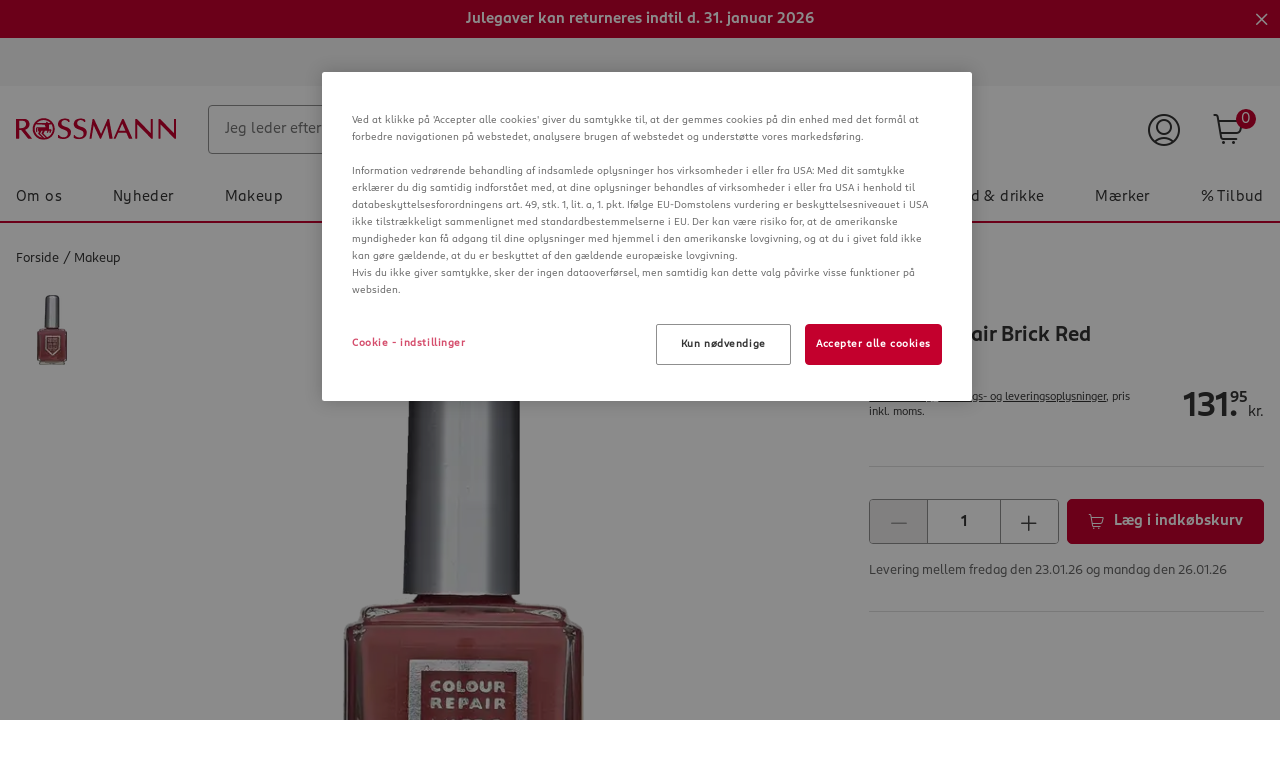

--- FILE ---
content_type: text/html;charset=UTF-8
request_url: https://www.rossmann.dk/da/makeup-micro-cell-colour-repair-brick-red/p/4102160361505
body_size: 122117
content:
<!DOCTYPE html>
<html lang="da">
<head>
    <!-- checking for cookie -->
    <!-- Smartedit enabled: false -->
    <!-- showCookieDialog on this site? true -->
    <!--if aspect is sap-backoffice we don't want to see the cookieConsent-->
        <!-- Show CookieDialog -->
                <!-- OneTrust Cookies Consent Notice start -->
    <script src="https://cookie-cdn.cookiepro.com/scripttemplates/otSDKStub.js" type="text/javascript" charset="UTF-8"
            data-domain-script="bc20512d-54df-4ef6-898c-3e7eac20a34c"></script>
    <script type="text/javascript">
        function OptanonWrapper() {
            var regCheckYouTube = /,(V14|RM001),/;
            var iframes = document.getElementsByClassName("optanon-category-RM001");
            var notes = document.getElementsByClassName("rm-video__no-cookie");
            var iframeWrapper = document.getElementsByClassName("rm-video__youtube");
            var i;

            if (OptanonActiveGroups.match(regCheckYouTube)) {
                for (i = 0; i < iframes.length; i++) {
                    iframes[i].style.display = "block";
                    iframeWrapper[i].classList.add('rm-video__youtube--active');

                    if (!iframes[i].src && iframes[i].getAttribute('data-src')) {
                        iframes[i].src = iframes[i].getAttribute('data-src');
                    }
                }
                for (i = 0; i < notes.length; i++) {
                    notes[i].style.display = 'none';
                }
            } else {
                if (notes.length < 1) {
                    for (i = 0; i < iframes.length; i++) {
                        var note = document.createElement("div");
                        note.className = "rm-video__no-cookie";
                        note.innerHTML = i18nTranslations['site.noyoutubecookie'];
                        iframes[i].parentNode.insertBefore(note, iframes[i].nextSibling);
                    }
                } else if (notes.length >= 1) {
                    for (i = 0; i < iframes.length; i++) {
                        notes[i].style.display = 'block';
                    }
                }
                for (i = 0; i < iframes.length; i++) {
                    iframes[i].style.display = "none";
                    iframeWrapper[i].classList.remove('rm-video__youtube--active');
                }
            }

            var $onetrustBtnHandlers = $('#onetrust-accept-btn-handler, .save-preference-btn-handler, #accept-recommended-btn-handler');
            $onetrustBtnHandlers.on('click', function () {
                // push datalayer event when cookies accept
                window.dataLayer.push({event: 'OneTrustGroupsUpdated'});
            });

            // remove dark overlay when cookies enabled
            if (navigator.cookieEnabled === false) {
                $onetrustBtnHandlers.on('click', function () {
                    $(document).ready(function () {
                        $('.onetrust-pc-dark-filter.ot-fade-in').hide();
                    });
                });
            }

            

            if (cookie.getCookie('OptanonAlertBoxClosed') !== '' && window.OnetrustActiveGroups.split(',').indexOf('C0002') !== -1) {
                // enable element visibility trigger in gtm
                $('[data-impression-enabled]').attr('data-impression-enabled', 'true');
                document.dispatchEvent(new Event('setProductImpressionsEnabled'));
            }

            

            var impressions = document.querySelectorAll('[data-impression-enabled]');
            var promotions = document.querySelectorAll('[data-promotion-enabled]');

            if (cookie.getCookie('OptanonAlertBoxClosed') !== '' && window.OnetrustActiveGroups.split(',').indexOf('V1') !== -1) {

                // enable element visibility trigger in gtm
                impressions.forEach((impression) => {
                    impression.dataset.impressionEnabled = true;
                });

                promotions.forEach((promotion) => {
                    promotion.dataset.promotionEnabled = true;
                });

                // Create the bv:cookies meta element if cookies enabled
                const bvCookieConsent = document.createElement('meta');
                bvCookieConsent.name = 'bv:cookies';
                bvCookieConsent.content = 'true';

                // Append it to the head of the page
                document.head.appendChild(bvCookieConsent);

            } else {

                // disable element visibility trigger in gtm
                impressions.forEach((impression) => {
                    impression.dataset.impressionEnabled = false;
                });

                promotions.forEach((promotion) => {
                    promotion.dataset.promotionEnabled = false;
                });

                if ($(document.querySelector('meta[name="bv:cookies"]')).length) {
                    // Find and remove the bv:cookies meta element
                    const bvCookieConsent = document.querySelector('meta[name="bv:cookies"]');
                    bvCookieConsent.remove();
                }
            }
        }
    </script>
    <!-- OneTrust Cookies Consent Notice end -->
<script type="application/javascript">
    function isAndroidApp(){return typeof window.Android !== 'undefined';}
    function isIOSApp(){return typeof webkit !== 'undefined' && typeof webkit.messageHandlers !== 'undefined' && typeof webkit.messageHandlers.rossmannWeb !== 'undefined';}
    function sendMessage(event) {
        try {
            // Check for type of message and convert to string
            if(!event || typeof event !== "object") {
                throw new Error("Events sent to native App must be of type object, " + typeof event + " found");
            }
            var stringifyedEvent = JSON.stringify(event);

            // Send message to the corresponding platform
            if (isAndroidApp()) {
                Android.notifyApp(stringifyedEvent)
            } else if (isIOSApp()) {
                webkit.messageHandlers.rossmannWeb.postMessage(stringifyedEvent);
            } else {
                throw new Error("Neither iOS nor Android could be detected as the current plattform.");
            }
        } catch (err) {
            console.error(err);
        }
    }
    window.notifyApp = sendMessage;
</script>
<title>Micro Cell Colour Repair Brick Red K&oslash;b online | rossmann.dk</title>

    <meta http-equiv="Content-Type" content="text/html; charset=utf-8"/>
    <meta http-equiv="X-UA-Compatible" content="IE=edge">
    <meta charset="utf-8">
    <meta name="viewport" content="width=device-width, initial-scale=1, user-scalable=no">
    <meta name="title" content="Micro Cell Colour Repair Brick Red K&oslash;b online | rossmann.dk"/>
    <meta name="msvalidate.01" content="9A58BF8965EDCA7F5A342B3F7543B07B" />
    
    <meta property="og:title" content="Micro Cell Colour Repair Brick Red K&oslash;b online | rossmann.dk"/>
<meta property="og:description" content="Strålende farvet neglelak med silicium, calcium og algeekstrakt. Styrker neglene og gør neglespidserne stærkere. Ultrahurtig tørring med langtidsholdbar ..."/>

<meta property="og:url" content="https://www.rossmann.dk/da/makeup-micro-cell-colour-repair-brick-red/p/4102160361505"/>
    <meta property="og:type" content="website"/>

<meta property="og:image" content="https://www.rossmann.de/media/og/OG-Image_09112020.jpg?width=1200&height=630&fit=bounds"/><meta name="keywords">
<meta name="description" content="Str&aring;lende farvet neglelak med silicium, calcium og algeekstrakt. Styrker neglene og g&oslash;r neglespidserne st&aelig;rkere. Ultrahurtig t&oslash;rring med langtidsholdbar ...">
<meta name="robots" content="index,follow">
<link rel="shortcut icon" type="image/x-icon" media="all" href="/_ui/responsive/theme-rossmann/images/favicon.ico"/>
    <link rel="apple-touch-icon" sizes="57x57" href="/_ui/responsive/theme-rossmann/images/apple-icon-57x57.png">
    <link rel="apple-touch-icon" sizes="60x60" href="/_ui/responsive/theme-rossmann/images/apple-icon-60x60.png">
    <link rel="apple-touch-icon" sizes="72x72" href="/_ui/responsive/theme-rossmann/images/apple-icon-72x72.png">
    <link rel="apple-touch-icon" sizes="76x76" href="/_ui/responsive/theme-rossmann/images/apple-icon-76x76.png">
    <link rel="apple-touch-icon" sizes="114x114" href="/_ui/responsive/theme-rossmann/images/apple-icon-114x114.png">
    <link rel="apple-touch-icon" sizes="120x120" href="/_ui/responsive/theme-rossmann/images/apple-icon-120x120.png">
    <link rel="apple-touch-icon" sizes="144x144" href="/_ui/responsive/theme-rossmann/images/apple-icon-144x144.png">
    <link rel="apple-touch-icon" sizes="152x152" href="/_ui/responsive/theme-rossmann/images/apple-icon-152x152.png">
    <link rel="apple-touch-icon" sizes="180x180" href="/_ui/responsive/theme-rossmann/images/apple-icon-180x180.png">
    <link rel="icon" type="image/png" sizes="192x192" href="/_ui/responsive/theme-rossmann/images/android-icon-192x192.png">
    <link rel="icon" type="image/png" sizes="32x32" href="/_ui/responsive/theme-rossmann/images/favicon-32x32.png">
    <link rel="icon" type="image/png" sizes="96x96" href="/_ui/responsive/theme-rossmann/images/favicon-96x96.png">
    <link rel="icon" type="image/png" sizes="16x16" href="/_ui/responsive/theme-rossmann/images/favicon-16x16.png">
    <link rel="manifest" href="/_ui/responsive/theme-rossmann/images/manifest.json">
    <meta name="msapplication-TileColor" content="#ffffff">
    <meta name="msapplication-TileImage" content="/_ui/responsive/theme-rossmann/images/ms-icon-144x144.png">
    <meta name="theme-color" content="#ffffff">

<link rel="alternate" hreflang="de-DE" href="https://www.rossmann.de/de/make-up-micro-cell-colour-repair-brick-red/p/4102160361505"/>
        <link rel="alternate" hreflang="da-DK" href="https://www.rossmann.dk/da/makeup-micro-cell-colour-repair-brick-red/p/4102160361505"/>
    <style rel="stylesheet" type="text/css" media="all" id="renderCSS">
			





.rm-grid__hide{display:none!important}.rm-grid__show{display:block!important}.rm-grid__container,.rm-grid__container--wrapper{width:100%;margin-right:auto;margin-left:auto}@media only screen and (min-width:1440px){.rm-grid__container--wrapper{max-width:1440px}}.rm-grid__container--inner{width:100%;margin-right:auto;margin-left:auto;padding-right:16px;padding-left:16px}@media only screen and (min-width:1440px){.rm-grid__container--inner{max-width:1440px}}.rm-grid__flex-row{-webkit-box-direction:normal;-ms-flex-direction:row;flex-direction:row}.rm-grid__flex-row,.rm-grid__flex-row-reverse{display:-webkit-box;display:-ms-flexbox;display:flex;-ms-flex-wrap:wrap;flex-wrap:wrap;margin-right:-16px;margin-left:-16px;-webkit-box-orient:horizontal}.rm-grid__flex-row-reverse{-webkit-box-direction:reverse;-ms-flex-direction:row-reverse;flex-direction:row-reverse}.rm-grid__flex-column{-webkit-box-direction:normal;-ms-flex-direction:column;flex-direction:column}.rm-grid__flex-column,.rm-grid__flex-column-reverse{display:-webkit-box;display:-ms-flexbox;display:flex;-ms-flex-wrap:wrap;flex-wrap:wrap;margin-right:-16px;margin-left:-16px;-webkit-box-orient:vertical}.rm-grid__flex-column-reverse{-webkit-box-direction:reverse;-ms-flex-direction:column-reverse;flex-direction:column-reverse}.rm-grid__align--start{-webkit-box-align:start;-ms-flex-align:start;align-items:flex-start}.rm-grid__align--center{-webkit-box-align:center;-ms-flex-align:center;align-items:center}.rm-grid__align--end{-webkit-box-align:end;-ms-flex-align:end;align-items:flex-end}.rm-grid__align--stretch{-webkit-box-align:stretch;-ms-flex-align:stretch;align-items:stretch}.rm-grid__justify-content--start{-webkit-box-pack:start;-ms-flex-pack:start;justify-content:flex-start}.rm-grid__justify-content--center{-webkit-box-pack:center;-ms-flex-pack:center;justify-content:center}.rm-grid__justify-content--end{-webkit-box-pack:end;-ms-flex-pack:end;justify-content:flex-end}.rm-grid__justify-content--between{-webkit-box-pack:justify;-ms-flex-pack:justify;justify-content:space-between}.rm-grid__justify-content--evenly{-webkit-box-pack:space-evenly;-ms-flex-pack:space-evenly;justify-content:space-evenly}.rm-grid__justify-content--around{-ms-flex-pack:distribute;justify-content:space-around}.rm-grid__text--left{text-align:left}.rm-grid__text--center{text-align:center}.rm-grid__text--right{text-align:right}.rm-grid__col{position:relative;padding-right:16px;padding-left:16px;-webkit-box-flex:1;-ms-flex:1 1 0px;flex:1 1 0;width:100%;max-width:100%}.rm-grid__col [data-jsevent="obj:canvas-tiles"]:before,.rm-grid__col [data-jsevent="obj:content-tagging-carousel"]:before{content:"grid-col";display:none}.rm-grid__col-align--start{-ms-flex-item-align:start;align-self:flex-start}.rm-grid__col-align--center{-ms-flex-item-align:center;align-self:center}.rm-grid__col-align--end{-ms-flex-item-align:end;align-self:flex-end}.rm-grid__col-align--stretch{-ms-flex-item-align:stretch;align-self:stretch}.rm-grid__col-align--auto{-ms-flex-item-align:auto;align-self:auto}.rm-grid__col-align--baseline{-ms-flex-item-align:baseline;align-self:baseline}.rm-grid__col--12{position:relative;padding-right:16px;padding-left:16px;width:100%;-webkit-box-flex:0;-ms-flex:0 0 100%;flex:0 0 100%;max-width:100%}.rm-grid__col--12 [data-jsevent="obj:canvas-tiles"]:before,.rm-grid__col--12 [data-jsevent="obj:content-tagging-carousel"]:before{content:"grid-col";display:none}.rm-grid__col--11{position:relative;padding-right:16px;padding-left:16px;width:100%;-webkit-box-flex:0;-ms-flex:0 0 91.66666667%;flex:0 0 91.66666667%;max-width:91.66666667%}.rm-grid__col--11 [data-jsevent="obj:canvas-tiles"]:before,.rm-grid__col--11 [data-jsevent="obj:content-tagging-carousel"]:before{content:"grid-col";display:none}.rm-grid__col--10{position:relative;padding-right:16px;padding-left:16px;width:100%;-webkit-box-flex:0;-ms-flex:0 0 83.33333333%;flex:0 0 83.33333333%;max-width:83.33333333%}.rm-grid__col--10 [data-jsevent="obj:canvas-tiles"]:before,.rm-grid__col--10 [data-jsevent="obj:content-tagging-carousel"]:before{content:"grid-col";display:none}.rm-grid__col--9{position:relative;padding-right:16px;padding-left:16px;width:100%;-webkit-box-flex:0;-ms-flex:0 0 75%;flex:0 0 75%;max-width:75%}.rm-grid__col--9 [data-jsevent="obj:canvas-tiles"]:before,.rm-grid__col--9 [data-jsevent="obj:content-tagging-carousel"]:before{content:"grid-col";display:none}.rm-grid__col--8{position:relative;padding-right:16px;padding-left:16px;width:100%;-webkit-box-flex:0;-ms-flex:0 0 66.66666667%;flex:0 0 66.66666667%;max-width:66.66666667%}.rm-grid__col--8 [data-jsevent="obj:canvas-tiles"]:before,.rm-grid__col--8 [data-jsevent="obj:content-tagging-carousel"]:before{content:"grid-col";display:none}.rm-grid__col--7{position:relative;padding-right:16px;padding-left:16px;width:100%;-webkit-box-flex:0;-ms-flex:0 0 58.33333333%;flex:0 0 58.33333333%;max-width:58.33333333%}.rm-grid__col--7 [data-jsevent="obj:canvas-tiles"]:before,.rm-grid__col--7 [data-jsevent="obj:content-tagging-carousel"]:before{content:"grid-col";display:none}.rm-grid__col--6{position:relative;padding-right:16px;padding-left:16px;width:100%;-webkit-box-flex:0;-ms-flex:0 0 50%;flex:0 0 50%;max-width:50%}.rm-grid__col--6 [data-jsevent="obj:canvas-tiles"]:before,.rm-grid__col--6 [data-jsevent="obj:content-tagging-carousel"]:before{content:"grid-col";display:none}.rm-grid__col--5{position:relative;padding-right:16px;padding-left:16px;width:100%;-webkit-box-flex:0;-ms-flex:0 0 41.66666667%;flex:0 0 41.66666667%;max-width:41.66666667%}.rm-grid__col--5 [data-jsevent="obj:canvas-tiles"]:before,.rm-grid__col--5 [data-jsevent="obj:content-tagging-carousel"]:before{content:"grid-col";display:none}.rm-grid__col--4{position:relative;padding-right:16px;padding-left:16px;width:100%;-webkit-box-flex:0;-ms-flex:0 0 33.33333333%;flex:0 0 33.33333333%;max-width:33.33333333%}.rm-grid__col--4 [data-jsevent="obj:canvas-tiles"]:before,.rm-grid__col--4 [data-jsevent="obj:content-tagging-carousel"]:before{content:"grid-col";display:none}.rm-grid__col--3{position:relative;padding-right:16px;padding-left:16px;width:100%;-webkit-box-flex:0;-ms-flex:0 0 25%;flex:0 0 25%;max-width:25%}.rm-grid__col--3 [data-jsevent="obj:canvas-tiles"]:before,.rm-grid__col--3 [data-jsevent="obj:content-tagging-carousel"]:before{content:"grid-col";display:none}.rm-grid__col--2{position:relative;padding-right:16px;padding-left:16px;width:100%;-webkit-box-flex:0;-ms-flex:0 0 16.66666667%;flex:0 0 16.66666667%;max-width:16.66666667%}.rm-grid__col--2 [data-jsevent="obj:canvas-tiles"]:before,.rm-grid__col--2 [data-jsevent="obj:content-tagging-carousel"]:before{content:"grid-col";display:none}.rm-grid__col--1{position:relative;padding-right:16px;padding-left:16px;width:100%;-webkit-box-flex:0;-ms-flex:0 0 8.33333333%;flex:0 0 8.33333333%;max-width:8.33333333%}.rm-grid__col--1 [data-jsevent="obj:canvas-tiles"]:before,.rm-grid__col--1 [data-jsevent="obj:content-tagging-carousel"]:before{content:"grid-col";display:none}.rm-grid__col--content{position:relative;padding-right:16px;padding-left:16px;-webkit-box-flex:0;-ms-flex:0 0 auto;flex:0 0 auto;width:auto;max-width:100%}.rm-grid__col--content [data-jsevent="obj:canvas-tiles"]:before,.rm-grid__col--content [data-jsevent="obj:content-tagging-carousel"]:before{content:"grid-col";display:none}@media only screen and (min-width:480px){.rm-grid__col-sm--12{position:relative;padding-right:16px;padding-left:16px;width:100%;-webkit-box-flex:0;-ms-flex:0 0 100%;flex:0 0 100%;max-width:100%}.rm-grid__col-sm--12 [data-jsevent="obj:canvas-tiles"]:before,.rm-grid__col-sm--12 [data-jsevent="obj:content-tagging-carousel"]:before{content:"grid-col";display:none}.rm-grid__col-order-sm--12{-webkit-box-ordinal-group:13;-ms-flex-order:12;order:12}.rm-grid__col-sm--11{position:relative;padding-right:16px;padding-left:16px;width:100%;-webkit-box-flex:0;-ms-flex:0 0 91.66666667%;flex:0 0 91.66666667%;max-width:91.66666667%}.rm-grid__col-sm--11 [data-jsevent="obj:canvas-tiles"]:before,.rm-grid__col-sm--11 [data-jsevent="obj:content-tagging-carousel"]:before{content:"grid-col";display:none}.rm-grid__col-order-sm--11{-webkit-box-ordinal-group:12;-ms-flex-order:11;order:11}.rm-grid__col-sm--10{position:relative;padding-right:16px;padding-left:16px;width:100%;-webkit-box-flex:0;-ms-flex:0 0 83.33333333%;flex:0 0 83.33333333%;max-width:83.33333333%}.rm-grid__col-sm--10 [data-jsevent="obj:canvas-tiles"]:before,.rm-grid__col-sm--10 [data-jsevent="obj:content-tagging-carousel"]:before{content:"grid-col";display:none}.rm-grid__col-order-sm--10{-webkit-box-ordinal-group:11;-ms-flex-order:10;order:10}.rm-grid__col-sm--9{position:relative;padding-right:16px;padding-left:16px;width:100%;-webkit-box-flex:0;-ms-flex:0 0 75%;flex:0 0 75%;max-width:75%}.rm-grid__col-sm--9 [data-jsevent="obj:canvas-tiles"]:before,.rm-grid__col-sm--9 [data-jsevent="obj:content-tagging-carousel"]:before{content:"grid-col";display:none}.rm-grid__col-order-sm--9{-webkit-box-ordinal-group:10;-ms-flex-order:9;order:9}.rm-grid__col-sm--8{position:relative;padding-right:16px;padding-left:16px;width:100%;-webkit-box-flex:0;-ms-flex:0 0 66.66666667%;flex:0 0 66.66666667%;max-width:66.66666667%}.rm-grid__col-sm--8 [data-jsevent="obj:canvas-tiles"]:before,.rm-grid__col-sm--8 [data-jsevent="obj:content-tagging-carousel"]:before{content:"grid-col";display:none}.rm-grid__col-order-sm--8{-webkit-box-ordinal-group:9;-ms-flex-order:8;order:8}.rm-grid__col-sm--7{position:relative;padding-right:16px;padding-left:16px;width:100%;-webkit-box-flex:0;-ms-flex:0 0 58.33333333%;flex:0 0 58.33333333%;max-width:58.33333333%}.rm-grid__col-sm--7 [data-jsevent="obj:canvas-tiles"]:before,.rm-grid__col-sm--7 [data-jsevent="obj:content-tagging-carousel"]:before{content:"grid-col";display:none}.rm-grid__col-order-sm--7{-webkit-box-ordinal-group:8;-ms-flex-order:7;order:7}.rm-grid__col-sm--6{position:relative;padding-right:16px;padding-left:16px;width:100%;-webkit-box-flex:0;-ms-flex:0 0 50%;flex:0 0 50%;max-width:50%}.rm-grid__col-sm--6 [data-jsevent="obj:canvas-tiles"]:before,.rm-grid__col-sm--6 [data-jsevent="obj:content-tagging-carousel"]:before{content:"grid-col";display:none}.rm-grid__col-order-sm--6{-webkit-box-ordinal-group:7;-ms-flex-order:6;order:6}.rm-grid__col-sm--5{position:relative;padding-right:16px;padding-left:16px;width:100%;-webkit-box-flex:0;-ms-flex:0 0 41.66666667%;flex:0 0 41.66666667%;max-width:41.66666667%}.rm-grid__col-sm--5 [data-jsevent="obj:canvas-tiles"]:before,.rm-grid__col-sm--5 [data-jsevent="obj:content-tagging-carousel"]:before{content:"grid-col";display:none}.rm-grid__col-order-sm--5{-webkit-box-ordinal-group:6;-ms-flex-order:5;order:5}.rm-grid__col-sm--4{position:relative;padding-right:16px;padding-left:16px;width:100%;-webkit-box-flex:0;-ms-flex:0 0 33.33333333%;flex:0 0 33.33333333%;max-width:33.33333333%}.rm-grid__col-sm--4 [data-jsevent="obj:canvas-tiles"]:before,.rm-grid__col-sm--4 [data-jsevent="obj:content-tagging-carousel"]:before{content:"grid-col";display:none}.rm-grid__col-order-sm--4{-webkit-box-ordinal-group:5;-ms-flex-order:4;order:4}.rm-grid__col-sm--3{position:relative;padding-right:16px;padding-left:16px;width:100%;-webkit-box-flex:0;-ms-flex:0 0 25%;flex:0 0 25%;max-width:25%}.rm-grid__col-sm--3 [data-jsevent="obj:canvas-tiles"]:before,.rm-grid__col-sm--3 [data-jsevent="obj:content-tagging-carousel"]:before{content:"grid-col";display:none}.rm-grid__col-order-sm--3{-webkit-box-ordinal-group:4;-ms-flex-order:3;order:3}.rm-grid__col-sm--2{position:relative;padding-right:16px;padding-left:16px;width:100%;-webkit-box-flex:0;-ms-flex:0 0 16.66666667%;flex:0 0 16.66666667%;max-width:16.66666667%}.rm-grid__col-sm--2 [data-jsevent="obj:canvas-tiles"]:before,.rm-grid__col-sm--2 [data-jsevent="obj:content-tagging-carousel"]:before{content:"grid-col";display:none}.rm-grid__col-order-sm--2{-webkit-box-ordinal-group:3;-ms-flex-order:2;order:2}.rm-grid__col-sm--1{position:relative;padding-right:16px;padding-left:16px;width:100%;-webkit-box-flex:0;-ms-flex:0 0 8.33333333%;flex:0 0 8.33333333%;max-width:8.33333333%}.rm-grid__col-sm--1 [data-jsevent="obj:canvas-tiles"]:before,.rm-grid__col-sm--1 [data-jsevent="obj:content-tagging-carousel"]:before{content:"grid-col";display:none}.rm-grid__col-sm{position:relative;padding-right:16px;padding-left:16px;-webkit-box-flex:1;-ms-flex:1 1 0px;flex:1 1 0;width:100%;max-width:100%}.rm-grid__col-sm [data-jsevent="obj:canvas-tiles"]:before,.rm-grid__col-sm [data-jsevent="obj:content-tagging-carousel"]:before{content:"grid-col";display:none}.rm-grid__col-order-sm--1{-webkit-box-ordinal-group:2;-ms-flex-order:1;order:1}.rm-grid__col-sm--content{position:relative;padding-right:16px;padding-left:16px;-webkit-box-flex:0;-ms-flex:0 0 auto;flex:0 0 auto;width:auto;max-width:100%}.rm-grid__col-sm--content [data-jsevent="obj:canvas-tiles"]:before,.rm-grid__col-sm--content [data-jsevent="obj:content-tagging-carousel"]:before{content:"grid-col";display:none}.rm-grid__show-sm{display:block!important}.rm-grid__hide-sm{display:none!important}}@media only screen and (min-width:768px){.rm-grid__col-md--12{position:relative;padding-right:16px;padding-left:16px;width:100%;-webkit-box-flex:0;-ms-flex:0 0 100%;flex:0 0 100%;max-width:100%}.rm-grid__col-md--12 [data-jsevent="obj:canvas-tiles"]:before,.rm-grid__col-md--12 [data-jsevent="obj:content-tagging-carousel"]:before{content:"grid-col";display:none}.rm-grid__col-order-md--12{-webkit-box-ordinal-group:13;-ms-flex-order:12;order:12}.rm-grid__col-md--11{position:relative;padding-right:16px;padding-left:16px;width:100%;-webkit-box-flex:0;-ms-flex:0 0 91.66666667%;flex:0 0 91.66666667%;max-width:91.66666667%}.rm-grid__col-md--11 [data-jsevent="obj:canvas-tiles"]:before,.rm-grid__col-md--11 [data-jsevent="obj:content-tagging-carousel"]:before{content:"grid-col";display:none}.rm-grid__col-order-md--11{-webkit-box-ordinal-group:12;-ms-flex-order:11;order:11}.rm-grid__col-md--10{position:relative;padding-right:16px;padding-left:16px;width:100%;-webkit-box-flex:0;-ms-flex:0 0 83.33333333%;flex:0 0 83.33333333%;max-width:83.33333333%}.rm-grid__col-md--10 [data-jsevent="obj:canvas-tiles"]:before,.rm-grid__col-md--10 [data-jsevent="obj:content-tagging-carousel"]:before{content:"grid-col";display:none}.rm-grid__col-order-md--10{-webkit-box-ordinal-group:11;-ms-flex-order:10;order:10}.rm-grid__col-md--9{position:relative;padding-right:16px;padding-left:16px;width:100%;-webkit-box-flex:0;-ms-flex:0 0 75%;flex:0 0 75%;max-width:75%}.rm-grid__col-md--9 [data-jsevent="obj:canvas-tiles"]:before,.rm-grid__col-md--9 [data-jsevent="obj:content-tagging-carousel"]:before{content:"grid-col";display:none}.rm-grid__col-order-md--9{-webkit-box-ordinal-group:10;-ms-flex-order:9;order:9}.rm-grid__col-md--8{position:relative;padding-right:16px;padding-left:16px;width:100%;-webkit-box-flex:0;-ms-flex:0 0 66.66666667%;flex:0 0 66.66666667%;max-width:66.66666667%}.rm-grid__col-md--8 [data-jsevent="obj:canvas-tiles"]:before,.rm-grid__col-md--8 [data-jsevent="obj:content-tagging-carousel"]:before{content:"grid-col";display:none}.rm-grid__col-order-md--8{-webkit-box-ordinal-group:9;-ms-flex-order:8;order:8}.rm-grid__col-md--7{position:relative;padding-right:16px;padding-left:16px;width:100%;-webkit-box-flex:0;-ms-flex:0 0 58.33333333%;flex:0 0 58.33333333%;max-width:58.33333333%}.rm-grid__col-md--7 [data-jsevent="obj:canvas-tiles"]:before,.rm-grid__col-md--7 [data-jsevent="obj:content-tagging-carousel"]:before{content:"grid-col";display:none}.rm-grid__col-order-md--7{-webkit-box-ordinal-group:8;-ms-flex-order:7;order:7}.rm-grid__col-md--6{position:relative;padding-right:16px;padding-left:16px;width:100%;-webkit-box-flex:0;-ms-flex:0 0 50%;flex:0 0 50%;max-width:50%}.rm-grid__col-md--6 [data-jsevent="obj:canvas-tiles"]:before,.rm-grid__col-md--6 [data-jsevent="obj:content-tagging-carousel"]:before{content:"grid-col";display:none}.rm-grid__col-order-md--6{-webkit-box-ordinal-group:7;-ms-flex-order:6;order:6}.rm-grid__col-md--5{position:relative;padding-right:16px;padding-left:16px;width:100%;-webkit-box-flex:0;-ms-flex:0 0 41.66666667%;flex:0 0 41.66666667%;max-width:41.66666667%}.rm-grid__col-md--5 [data-jsevent="obj:canvas-tiles"]:before,.rm-grid__col-md--5 [data-jsevent="obj:content-tagging-carousel"]:before{content:"grid-col";display:none}.rm-grid__col-order-md--5{-webkit-box-ordinal-group:6;-ms-flex-order:5;order:5}.rm-grid__col-md--4{position:relative;padding-right:16px;padding-left:16px;width:100%;-webkit-box-flex:0;-ms-flex:0 0 33.33333333%;flex:0 0 33.33333333%;max-width:33.33333333%}.rm-grid__col-md--4 [data-jsevent="obj:canvas-tiles"]:before,.rm-grid__col-md--4 [data-jsevent="obj:content-tagging-carousel"]:before{content:"grid-col";display:none}.rm-grid__col-order-md--4{-webkit-box-ordinal-group:5;-ms-flex-order:4;order:4}.rm-grid__col-md--3{position:relative;padding-right:16px;padding-left:16px;width:100%;-webkit-box-flex:0;-ms-flex:0 0 25%;flex:0 0 25%;max-width:25%}.rm-grid__col-md--3 [data-jsevent="obj:canvas-tiles"]:before,.rm-grid__col-md--3 [data-jsevent="obj:content-tagging-carousel"]:before{content:"grid-col";display:none}.rm-grid__col-order-md--3{-webkit-box-ordinal-group:4;-ms-flex-order:3;order:3}.rm-grid__col-md--2{position:relative;padding-right:16px;padding-left:16px;width:100%;-webkit-box-flex:0;-ms-flex:0 0 16.66666667%;flex:0 0 16.66666667%;max-width:16.66666667%}.rm-grid__col-md--2 [data-jsevent="obj:canvas-tiles"]:before,.rm-grid__col-md--2 [data-jsevent="obj:content-tagging-carousel"]:before{content:"grid-col";display:none}.rm-grid__col-order-md--2{-webkit-box-ordinal-group:3;-ms-flex-order:2;order:2}.rm-grid__col-md--1{position:relative;padding-right:16px;padding-left:16px;width:100%;-webkit-box-flex:0;-ms-flex:0 0 8.33333333%;flex:0 0 8.33333333%;max-width:8.33333333%}.rm-grid__col-md--1 [data-jsevent="obj:canvas-tiles"]:before,.rm-grid__col-md--1 [data-jsevent="obj:content-tagging-carousel"]:before{content:"grid-col";display:none}.rm-grid__col-md{position:relative;padding-right:16px;padding-left:16px;-webkit-box-flex:1;-ms-flex:1 1 0px;flex:1 1 0;width:100%;max-width:100%}.rm-grid__col-md [data-jsevent="obj:canvas-tiles"]:before,.rm-grid__col-md [data-jsevent="obj:content-tagging-carousel"]:before{content:"grid-col";display:none}.rm-grid__col-order-md--1{-webkit-box-ordinal-group:2;-ms-flex-order:1;order:1}.rm-grid__col-md--content{position:relative;padding-right:16px;padding-left:16px;-webkit-box-flex:0;-ms-flex:0 0 auto;flex:0 0 auto;width:auto;max-width:100%}.rm-grid__col-md--content [data-jsevent="obj:canvas-tiles"]:before,.rm-grid__col-md--content [data-jsevent="obj:content-tagging-carousel"]:before{content:"grid-col";display:none}.rm-grid__show-md{display:block!important}.rm-grid__hide-md{display:none!important}}@media only screen and (min-width:1024px){.rm-grid__col-lg--12{position:relative;padding-right:16px;padding-left:16px;width:100%;-webkit-box-flex:0;-ms-flex:0 0 100%;flex:0 0 100%;max-width:100%}.rm-grid__col-lg--12 [data-jsevent="obj:canvas-tiles"]:before,.rm-grid__col-lg--12 [data-jsevent="obj:content-tagging-carousel"]:before{content:"grid-col";display:none}.rm-grid__col-order-lg--12{-webkit-box-ordinal-group:13;-ms-flex-order:12;order:12}.rm-grid__col-lg--11{position:relative;padding-right:16px;padding-left:16px;width:100%;-webkit-box-flex:0;-ms-flex:0 0 91.66666667%;flex:0 0 91.66666667%;max-width:91.66666667%}.rm-grid__col-lg--11 [data-jsevent="obj:canvas-tiles"]:before,.rm-grid__col-lg--11 [data-jsevent="obj:content-tagging-carousel"]:before{content:"grid-col";display:none}.rm-grid__col-order-lg--11{-webkit-box-ordinal-group:12;-ms-flex-order:11;order:11}.rm-grid__col-lg--10{position:relative;padding-right:16px;padding-left:16px;width:100%;-webkit-box-flex:0;-ms-flex:0 0 83.33333333%;flex:0 0 83.33333333%;max-width:83.33333333%}.rm-grid__col-lg--10 [data-jsevent="obj:canvas-tiles"]:before,.rm-grid__col-lg--10 [data-jsevent="obj:content-tagging-carousel"]:before{content:"grid-col";display:none}.rm-grid__col-order-lg--10{-webkit-box-ordinal-group:11;-ms-flex-order:10;order:10}.rm-grid__col-lg--9{position:relative;padding-right:16px;padding-left:16px;width:100%;-webkit-box-flex:0;-ms-flex:0 0 75%;flex:0 0 75%;max-width:75%}.rm-grid__col-lg--9 [data-jsevent="obj:canvas-tiles"]:before,.rm-grid__col-lg--9 [data-jsevent="obj:content-tagging-carousel"]:before{content:"grid-col";display:none}.rm-grid__col-order-lg--9{-webkit-box-ordinal-group:10;-ms-flex-order:9;order:9}.rm-grid__col-lg--8{position:relative;padding-right:16px;padding-left:16px;width:100%;-webkit-box-flex:0;-ms-flex:0 0 66.66666667%;flex:0 0 66.66666667%;max-width:66.66666667%}.rm-grid__col-lg--8 [data-jsevent="obj:canvas-tiles"]:before,.rm-grid__col-lg--8 [data-jsevent="obj:content-tagging-carousel"]:before{content:"grid-col";display:none}.rm-grid__col-order-lg--8{-webkit-box-ordinal-group:9;-ms-flex-order:8;order:8}.rm-grid__col-lg--7{position:relative;padding-right:16px;padding-left:16px;width:100%;-webkit-box-flex:0;-ms-flex:0 0 58.33333333%;flex:0 0 58.33333333%;max-width:58.33333333%}.rm-grid__col-lg--7 [data-jsevent="obj:canvas-tiles"]:before,.rm-grid__col-lg--7 [data-jsevent="obj:content-tagging-carousel"]:before{content:"grid-col";display:none}.rm-grid__col-order-lg--7{-webkit-box-ordinal-group:8;-ms-flex-order:7;order:7}.rm-grid__col-lg--6{position:relative;padding-right:16px;padding-left:16px;width:100%;-webkit-box-flex:0;-ms-flex:0 0 50%;flex:0 0 50%;max-width:50%}.rm-grid__col-lg--6 [data-jsevent="obj:canvas-tiles"]:before,.rm-grid__col-lg--6 [data-jsevent="obj:content-tagging-carousel"]:before{content:"grid-col";display:none}.rm-grid__col-order-lg--6{-webkit-box-ordinal-group:7;-ms-flex-order:6;order:6}.rm-grid__col-lg--5{position:relative;padding-right:16px;padding-left:16px;width:100%;-webkit-box-flex:0;-ms-flex:0 0 41.66666667%;flex:0 0 41.66666667%;max-width:41.66666667%}.rm-grid__col-lg--5 [data-jsevent="obj:canvas-tiles"]:before,.rm-grid__col-lg--5 [data-jsevent="obj:content-tagging-carousel"]:before{content:"grid-col";display:none}.rm-grid__col-order-lg--5{-webkit-box-ordinal-group:6;-ms-flex-order:5;order:5}.rm-grid__col-lg--4{position:relative;padding-right:16px;padding-left:16px;width:100%;-webkit-box-flex:0;-ms-flex:0 0 33.33333333%;flex:0 0 33.33333333%;max-width:33.33333333%}.rm-grid__col-lg--4 [data-jsevent="obj:canvas-tiles"]:before,.rm-grid__col-lg--4 [data-jsevent="obj:content-tagging-carousel"]:before{content:"grid-col";display:none}.rm-grid__col-order-lg--4{-webkit-box-ordinal-group:5;-ms-flex-order:4;order:4}.rm-grid__col-lg--3{position:relative;padding-right:16px;padding-left:16px;width:100%;-webkit-box-flex:0;-ms-flex:0 0 25%;flex:0 0 25%;max-width:25%}.rm-grid__col-lg--3 [data-jsevent="obj:canvas-tiles"]:before,.rm-grid__col-lg--3 [data-jsevent="obj:content-tagging-carousel"]:before{content:"grid-col";display:none}.rm-grid__col-order-lg--3{-webkit-box-ordinal-group:4;-ms-flex-order:3;order:3}.rm-grid__col-lg--2{position:relative;padding-right:16px;padding-left:16px;width:100%;-webkit-box-flex:0;-ms-flex:0 0 16.66666667%;flex:0 0 16.66666667%;max-width:16.66666667%}.rm-grid__col-lg--2 [data-jsevent="obj:canvas-tiles"]:before,.rm-grid__col-lg--2 [data-jsevent="obj:content-tagging-carousel"]:before{content:"grid-col";display:none}.rm-grid__col-order-lg--2{-webkit-box-ordinal-group:3;-ms-flex-order:2;order:2}.rm-grid__col-lg--1{position:relative;padding-right:16px;padding-left:16px;width:100%;-webkit-box-flex:0;-ms-flex:0 0 8.33333333%;flex:0 0 8.33333333%;max-width:8.33333333%}.rm-grid__col-lg--1 [data-jsevent="obj:canvas-tiles"]:before,.rm-grid__col-lg--1 [data-jsevent="obj:content-tagging-carousel"]:before{content:"grid-col";display:none}.rm-grid__col-lg{position:relative;padding-right:16px;padding-left:16px;-webkit-box-flex:1;-ms-flex:1 1 0px;flex:1 1 0;width:100%;max-width:100%}.rm-grid__col-lg [data-jsevent="obj:canvas-tiles"]:before,.rm-grid__col-lg [data-jsevent="obj:content-tagging-carousel"]:before{content:"grid-col";display:none}.rm-grid__col-order-lg--1{-webkit-box-ordinal-group:2;-ms-flex-order:1;order:1}.rm-grid__col-lg--content{position:relative;padding-right:16px;padding-left:16px;-webkit-box-flex:0;-ms-flex:0 0 auto;flex:0 0 auto;width:auto;max-width:100%}.rm-grid__col-lg--content [data-jsevent="obj:canvas-tiles"]:before,.rm-grid__col-lg--content [data-jsevent="obj:content-tagging-carousel"]:before{content:"grid-col";display:none}.rm-grid__show-lg{display:block!important}.rm-grid__hide-lg{display:none!important}}@media only screen and (min-width:1440px){.rm-grid__col-xl--12{position:relative;padding-right:16px;padding-left:16px;width:100%;-webkit-box-flex:0;-ms-flex:0 0 100%;flex:0 0 100%;max-width:100%}.rm-grid__col-xl--12 [data-jsevent="obj:canvas-tiles"]:before,.rm-grid__col-xl--12 [data-jsevent="obj:content-tagging-carousel"]:before{content:"grid-col";display:none}.rm-grid__col-order-xl--12{-webkit-box-ordinal-group:13;-ms-flex-order:12;order:12}.rm-grid__col-xl--11{position:relative;padding-right:16px;padding-left:16px;width:100%;-webkit-box-flex:0;-ms-flex:0 0 91.66666667%;flex:0 0 91.66666667%;max-width:91.66666667%}.rm-grid__col-xl--11 [data-jsevent="obj:canvas-tiles"]:before,.rm-grid__col-xl--11 [data-jsevent="obj:content-tagging-carousel"]:before{content:"grid-col";display:none}.rm-grid__col-order-xl--11{-webkit-box-ordinal-group:12;-ms-flex-order:11;order:11}.rm-grid__col-xl--10{position:relative;padding-right:16px;padding-left:16px;width:100%;-webkit-box-flex:0;-ms-flex:0 0 83.33333333%;flex:0 0 83.33333333%;max-width:83.33333333%}.rm-grid__col-xl--10 [data-jsevent="obj:canvas-tiles"]:before,.rm-grid__col-xl--10 [data-jsevent="obj:content-tagging-carousel"]:before{content:"grid-col";display:none}.rm-grid__col-order-xl--10{-webkit-box-ordinal-group:11;-ms-flex-order:10;order:10}.rm-grid__col-xl--9{position:relative;padding-right:16px;padding-left:16px;width:100%;-webkit-box-flex:0;-ms-flex:0 0 75%;flex:0 0 75%;max-width:75%}.rm-grid__col-xl--9 [data-jsevent="obj:canvas-tiles"]:before,.rm-grid__col-xl--9 [data-jsevent="obj:content-tagging-carousel"]:before{content:"grid-col";display:none}.rm-grid__col-order-xl--9{-webkit-box-ordinal-group:10;-ms-flex-order:9;order:9}.rm-grid__col-xl--8{position:relative;padding-right:16px;padding-left:16px;width:100%;-webkit-box-flex:0;-ms-flex:0 0 66.66666667%;flex:0 0 66.66666667%;max-width:66.66666667%}.rm-grid__col-xl--8 [data-jsevent="obj:canvas-tiles"]:before,.rm-grid__col-xl--8 [data-jsevent="obj:content-tagging-carousel"]:before{content:"grid-col";display:none}.rm-grid__col-order-xl--8{-webkit-box-ordinal-group:9;-ms-flex-order:8;order:8}.rm-grid__col-xl--7{position:relative;padding-right:16px;padding-left:16px;width:100%;-webkit-box-flex:0;-ms-flex:0 0 58.33333333%;flex:0 0 58.33333333%;max-width:58.33333333%}.rm-grid__col-xl--7 [data-jsevent="obj:canvas-tiles"]:before,.rm-grid__col-xl--7 [data-jsevent="obj:content-tagging-carousel"]:before{content:"grid-col";display:none}.rm-grid__col-order-xl--7{-webkit-box-ordinal-group:8;-ms-flex-order:7;order:7}.rm-grid__col-xl--6{position:relative;padding-right:16px;padding-left:16px;width:100%;-webkit-box-flex:0;-ms-flex:0 0 50%;flex:0 0 50%;max-width:50%}.rm-grid__col-xl--6 [data-jsevent="obj:canvas-tiles"]:before,.rm-grid__col-xl--6 [data-jsevent="obj:content-tagging-carousel"]:before{content:"grid-col";display:none}.rm-grid__col-order-xl--6{-webkit-box-ordinal-group:7;-ms-flex-order:6;order:6}.rm-grid__col-xl--5{position:relative;padding-right:16px;padding-left:16px;width:100%;-webkit-box-flex:0;-ms-flex:0 0 41.66666667%;flex:0 0 41.66666667%;max-width:41.66666667%}.rm-grid__col-xl--5 [data-jsevent="obj:canvas-tiles"]:before,.rm-grid__col-xl--5 [data-jsevent="obj:content-tagging-carousel"]:before{content:"grid-col";display:none}.rm-grid__col-order-xl--5{-webkit-box-ordinal-group:6;-ms-flex-order:5;order:5}.rm-grid__col-xl--4{position:relative;padding-right:16px;padding-left:16px;width:100%;-webkit-box-flex:0;-ms-flex:0 0 33.33333333%;flex:0 0 33.33333333%;max-width:33.33333333%}.rm-grid__col-xl--4 [data-jsevent="obj:canvas-tiles"]:before,.rm-grid__col-xl--4 [data-jsevent="obj:content-tagging-carousel"]:before{content:"grid-col";display:none}.rm-grid__col-order-xl--4{-webkit-box-ordinal-group:5;-ms-flex-order:4;order:4}.rm-grid__col-xl--3{position:relative;padding-right:16px;padding-left:16px;width:100%;-webkit-box-flex:0;-ms-flex:0 0 25%;flex:0 0 25%;max-width:25%}.rm-grid__col-xl--3 [data-jsevent="obj:canvas-tiles"]:before,.rm-grid__col-xl--3 [data-jsevent="obj:content-tagging-carousel"]:before{content:"grid-col";display:none}.rm-grid__col-order-xl--3{-webkit-box-ordinal-group:4;-ms-flex-order:3;order:3}.rm-grid__col-xl--2{position:relative;padding-right:16px;padding-left:16px;width:100%;-webkit-box-flex:0;-ms-flex:0 0 16.66666667%;flex:0 0 16.66666667%;max-width:16.66666667%}.rm-grid__col-xl--2 [data-jsevent="obj:canvas-tiles"]:before,.rm-grid__col-xl--2 [data-jsevent="obj:content-tagging-carousel"]:before{content:"grid-col";display:none}.rm-grid__col-order-xl--2{-webkit-box-ordinal-group:3;-ms-flex-order:2;order:2}.rm-grid__col-xl--1{position:relative;padding-right:16px;padding-left:16px;width:100%;-webkit-box-flex:0;-ms-flex:0 0 8.33333333%;flex:0 0 8.33333333%;max-width:8.33333333%}.rm-grid__col-xl--1 [data-jsevent="obj:canvas-tiles"]:before,.rm-grid__col-xl--1 [data-jsevent="obj:content-tagging-carousel"]:before{content:"grid-col";display:none}.rm-grid__col-xl{position:relative;padding-right:16px;padding-left:16px;-webkit-box-flex:1;-ms-flex:1 1 0px;flex:1 1 0;width:100%;max-width:100%}.rm-grid__col-xl [data-jsevent="obj:canvas-tiles"]:before,.rm-grid__col-xl [data-jsevent="obj:content-tagging-carousel"]:before{content:"grid-col";display:none}.rm-grid__col-order-xl--1{-webkit-box-ordinal-group:2;-ms-flex-order:1;order:1}.rm-grid__col-xl--content{position:relative;padding-right:16px;padding-left:16px;-webkit-box-flex:0;-ms-flex:0 0 auto;flex:0 0 auto;width:auto;max-width:100%}.rm-grid__col-xl--content [data-jsevent="obj:canvas-tiles"]:before,.rm-grid__col-xl--content [data-jsevent="obj:content-tagging-carousel"]:before{content:"grid-col";display:none}.rm-grid__show-xl{display:block!important}.rm-grid__hide-xl{display:none!important}}h1{font-size:24px;line-height:28px}h1,h2{margin:0 0 10px}h2{font-size:22px;line-height:24px}h3{font-size:20px;line-height:22px;margin:0 0 10px}@media only screen and (min-width:480px){h1{font-size:28px;line-height:32px;margin:0 0 20px}h2{font-size:26px;line-height:28px}h2,h3{margin:0 0 10px}h3{font-size:22px;line-height:24px}}@media only screen and (min-width:768px){h1{font-size:32px;line-height:36px;margin:0 0 30px}h2{font-size:28px;line-height:30px;margin:0 0 20px}h3{font-size:24px;line-height:26px;margin:0 0 10px}}@media only screen and (min-width:1024px){h1{font-size:36px;line-height:42px;margin:0 0 30px}h2{font-size:28px;line-height:32px;margin:0 0 20px}h3{font-size:24px;line-height:26px;margin:0 0 10px}}@media only screen and (min-width:1440px){h1{font-size:36px;line-height:42px;margin:0 0 30px}h2{font-size:32px;line-height:34px;margin:0 0 20px}h3{font-size:26px;line-height:28px;margin:0 0 10px}}blockquote,blockquote p{margin:15px 0 0}.rm-btn__block{display:block}.rm-btn__full{width:100%}.rm-btn__inline-block,.rm-btn__red{display:inline-block}.rm-btn__red{font-family:ROSSMANNSans-Bold,Calibri,Arial,sans-serif;font-size:.875rem;line-height:1.29;color:#fff;text-align:center;border-radius:4px;padding:14px 12px 13px;background-color:#c3002d;border:1px solid #c3002d}@media only screen and (min-width:1024px){.rm-btn__red{font-family:ROSSMANNSans-Bold,Calibri,Arial,sans-serif;font-size:1rem;line-height:1.31;color:#fff}}.rm-btn__red.active,.rm-btn__red:active,.rm-btn__red:focus,.rm-btn__red:hover{background-color:#90001f;color:#fff}.rm-btn__red.disabled,.rm-btn__red.disabled.active,.rm-btn__red.disabled:active,.rm-btn__red.disabled:focus,.rm-btn__red.disabled:hover,.rm-btn__red[disabled],.rm-btn__red[disabled].active,.rm-btn__red[disabled]:active,.rm-btn__red[disabled]:focus,.rm-btn__red[disabled]:hover,fieldset[disabled] .rm-btn__red,fieldset[disabled] .rm-btn__red.active,fieldset[disabled] .rm-btn__red:active,fieldset[disabled] .rm-btn__red:focus,fieldset[disabled] .rm-btn__red:hover{background-color:#8f8f8f;border-color:#8f8f8f;color:#fff}.rm-btn__red>.rm-btn__text{position:relative;top:-1px}.rm-btn__red>.rm-btn__text+.rm-icon,.rm-btn__red>.rm-icon+.rm-btn__text{padding-left:.5rem}.rm-btn__red.rm-btn__wide{padding:14px 2rem 13px}.rm-btn__red.rm-btn__auto{width:auto!important}.rm-btn__blue{font-family:ROSSMANNSans-Bold,Calibri,Arial,sans-serif;font-size:.875rem;line-height:1.29;color:#fff;display:inline-block;text-align:center;border-radius:4px;padding:14px 12px 13px;background-color:#536077;border:1px solid #536077}@media only screen and (min-width:1024px){.rm-btn__blue{font-family:ROSSMANNSans-Bold,Calibri,Arial,sans-serif;font-size:1rem;line-height:1.31;color:#fff}}.rm-btn__blue.active,.rm-btn__blue:active,.rm-btn__blue:focus,.rm-btn__blue:hover{background-color:#4e5b73;color:#fff}.rm-btn__blue.disabled,.rm-btn__blue.disabled.active,.rm-btn__blue.disabled:active,.rm-btn__blue.disabled:focus,.rm-btn__blue.disabled:hover,.rm-btn__blue[disabled],.rm-btn__blue[disabled].active,.rm-btn__blue[disabled]:active,.rm-btn__blue[disabled]:focus,.rm-btn__blue[disabled]:hover,fieldset[disabled] .rm-btn__blue,fieldset[disabled] .rm-btn__blue.active,fieldset[disabled] .rm-btn__blue:active,fieldset[disabled] .rm-btn__blue:focus,fieldset[disabled] .rm-btn__blue:hover{background-color:#8f8f8f;border-color:#8f8f8f;color:#fff}.rm-btn__blue>.rm-btn__text{position:relative;top:-1px}.rm-btn__blue>.rm-btn__text+.rm-icon,.rm-btn__blue>.rm-icon+.rm-btn__text{padding-left:.5rem}.rm-btn__blue.rm-btn__wide{padding:14px 2rem 13px}.rm-btn__blue.rm-btn__auto{width:auto!important}.rm-btn__white{font-family:ROSSMANNSans-Book,Calibri,Arial,sans-serif;font-size:.875rem;line-height:1.29;color:#333;display:inline-block;text-align:center;border-radius:4px;padding:14px 12px 13px;background-color:#fff;border:1px solid #8f8f8f}@media only screen and (min-width:1024px){.rm-btn__white{font-family:ROSSMANNSans-Book,Calibri,Arial,sans-serif;font-size:1rem;line-height:1.31;color:#333}}.rm-btn__white.active,.rm-btn__white:active,.rm-btn__white:focus,.rm-btn__white:hover{background-color:#fff;color:#8f8f8f}.rm-btn__white.disabled,.rm-btn__white.disabled.active,.rm-btn__white.disabled:active,.rm-btn__white.disabled:focus,.rm-btn__white.disabled:hover,.rm-btn__white[disabled],.rm-btn__white[disabled].active,.rm-btn__white[disabled]:active,.rm-btn__white[disabled]:focus,.rm-btn__white[disabled]:hover,fieldset[disabled] .rm-btn__white,fieldset[disabled] .rm-btn__white.active,fieldset[disabled] .rm-btn__white:active,fieldset[disabled] .rm-btn__white:focus,fieldset[disabled] .rm-btn__white:hover{background-color:#8f8f8f;border-color:#8f8f8f;color:#fff}.rm-btn__white>.rm-btn__text{position:relative;top:-1px}.rm-btn__white>.rm-btn__text+.rm-icon,.rm-btn__white>.rm-icon+.rm-btn__text{padding-left:.5rem}.rm-btn__white.rm-btn__wide{padding:14px 2rem 13px}.rm-btn__white.rm-btn__auto{width:auto!important}.rm-btn__grey{font-family:ROSSMANNSans-Bold,Calibri,Arial,sans-serif;font-size:.875rem;line-height:1.29;color:#fff;display:inline-block;text-align:center;border-radius:4px;padding:14px 12px 13px;background-color:#8f8f8f;border:1px solid #8f8f8f}@media only screen and (min-width:1024px){.rm-btn__grey{font-family:ROSSMANNSans-Bold,Calibri,Arial,sans-serif;font-size:1rem;line-height:1.31;color:#fff}}.rm-btn__grey.active,.rm-btn__grey:active,.rm-btn__grey:focus,.rm-btn__grey:hover{background-color:#8f8f8f;color:#fff}.rm-btn__grey.disabled,.rm-btn__grey.disabled.active,.rm-btn__grey.disabled:active,.rm-btn__grey.disabled:focus,.rm-btn__grey.disabled:hover,.rm-btn__grey[disabled],.rm-btn__grey[disabled].active,.rm-btn__grey[disabled]:active,.rm-btn__grey[disabled]:focus,.rm-btn__grey[disabled]:hover,fieldset[disabled] .rm-btn__grey,fieldset[disabled] .rm-btn__grey.active,fieldset[disabled] .rm-btn__grey:active,fieldset[disabled] .rm-btn__grey:focus,fieldset[disabled] .rm-btn__grey:hover{background-color:#8f8f8f;border-color:#8f8f8f;color:#fff}.rm-btn__grey>.rm-btn__text{position:relative;top:-1px}.rm-btn__grey>.rm-btn__text+.rm-icon,.rm-btn__grey>.rm-icon+.rm-btn__text{padding-left:.5rem}.rm-btn__grey.rm-btn__wide{padding:14px 2rem 13px}.rm-btn__grey.rm-btn__auto{width:auto!important}.btn-group,.btn-group-vertical{position:relative;display:-webkit-inline-box;display:-ms-inline-flexbox;display:inline-flex;vertical-align:middle}.btn-group-vertical>.btn,.btn-group>.btn{position:relative;-webkit-box-flex:1;-ms-flex:1 1 auto;flex:1 1 auto}.btn-group-vertical>.btn-check:checked+.btn,.btn-group-vertical>.btn-check:focus+.btn,.btn-group-vertical>.btn.active,.btn-group-vertical>.btn:active,.btn-group-vertical>.btn:focus,.btn-group-vertical>.btn:hover,.btn-group>.btn-check:checked+.btn,.btn-group>.btn-check:focus+.btn,.btn-group>.btn.active,.btn-group>.btn:active,.btn-group>.btn:focus,.btn-group>.btn:hover{z-index:1}.btn-toolbar{display:-webkit-box;display:-ms-flexbox;display:flex;-ms-flex-wrap:wrap;flex-wrap:wrap;-webkit-box-pack:start;-ms-flex-pack:start;justify-content:flex-start}.btn-toolbar .input-group{width:auto}.btn-group>.btn-group:not(:first-child),.btn-group>:not(.btn-check:first-child)+[class~=rm-btn]{margin-left:-1px}.btn-group>.btn-group:not(:last-child)>[class~=rm-btn]{border-top-right-radius:0;border-bottom-right-radius:0}.btn-group>.btn-group:not(:first-child)>[class~=rm-btn],.btn-group>:not(.btn-check)+[class~=rm-btn],.btn-group>[class~=rm-btn]:nth-child(n+3){border-top-left-radius:0;border-bottom-left-radius:0}.btn-check{position:absolute;clip:rect(0,0,0,0);pointer-events:none}[data-jsevent="ctrl:checkout__addressForm"]{margin-top:1rem}@media only screen and (min-width:1024px){[data-jsevent="ctrl:checkout__addressForm"]{margin-top:0}}*{-webkit-box-sizing:border-box;box-sizing:border-box}html{line-height:1.15;-webkit-text-size-adjust:100%;-moz-text-size-adjust:100%;-ms-text-size-adjust:100%;text-size-adjust:100%}body,html{height:100vh;font-variant-numeric:lining-nums}@media only screen and (min-width:768px){body,html{height:100%}}body{margin:0;border:0;padding:0;font-family:ROSSMANNSans-Book,Calibri,Arial,sans-serif;text-rendering:optimizeLegibility;-webkit-font-smoothing:antialiased;-moz-osx-font-smoothing:grayscale;-webkit-transition:-webkit-transform .37s;transition:-webkit-transform .37s;transition:transform .37s;transition:transform .37s,-webkit-transform .37s;color:#333;font-size:16px}h1,h2,h3,h4,h5,h6{font-weight:400;font-style:normal;margin:0 0 10px;font-family:ROSSMANNSans-Bold,Calibri,Arial,sans-serif}article,aside,footer,header,nav,section{display:block}section{height:100%;position:relative;width:100%}address{font-style:normal}figcaption,figure,main{display:block}:disabled{cursor:not-allowed}figure{margin:1em 40px}hr{-webkit-box-sizing:content-box;box-sizing:content-box;height:0;overflow:visible}pre{font-family:monospace,monospace;font-size:1em}a{background-color:transparent;-webkit-text-decoration-skip:objects;text-decoration-skip:objects;cursor:pointer;text-decoration:none;color:#c3002d}a:hover{color:#90001f}a:active,a:focus,a:hover{outline:0}a img{border:0}abbr[title]{border-bottom:none;text-decoration:underline;-webkit-text-decoration:underline dotted;text-decoration:underline dotted}b,strong{font-weight:inherit;font-family:ROSSMANNSans-Bold,Calibri,Arial,sans-serif}code,kbd,samp{font-family:monospace,monospace;font-size:1em}dfn{font-style:italic}mark{background-color:#ff0;color:#000}small{font-size:80%}sub,sup{font-size:75%;line-height:0;position:relative;vertical-align:baseline}sub{bottom:-.25em}sup{top:-.5em}audio,video{display:inline-block}audio:not([controls]){display:none;height:0}img{border-style:none}svg:not(:root){overflow:hidden}button,input,optgroup,select,textarea{font-family:sans-serif;font-size:100%;line-height:1.15;margin:0;font-variant-numeric:lining-nums}button{cursor:pointer}input:focus{outline:none}input::-ms-clear{display:none;width:0;height:0}input:-webkit-autofill{-webkit-box-shadow:0 0 0 1000px #fff inset}button,input{overflow:visible}button,select{text-transform:none}[type=reset],[type=submit],button,html [type=button]{-webkit-appearance:button;outline:none}[type=button]::-moz-focus-inner,[type=reset]::-moz-focus-inner,[type=submit]::-moz-focus-inner,button::-moz-focus-inner{border-style:none;padding:0}[type=button]:-moz-focusring,[type=reset]:-moz-focusring,[type=submit]:-moz-focusring,button:-moz-focusring{outline:1px dotted ButtonText}fieldset{border:1px solid silver;margin:0 2px;padding:.35em .625em .75em}legend{-webkit-box-sizing:border-box;box-sizing:border-box;color:inherit;display:table;max-width:100%;padding:0;white-space:normal}progress{display:inline-block;vertical-align:baseline}textarea{overflow:auto}[type=checkbox],[type=radio]{-webkit-box-sizing:border-box;box-sizing:border-box;padding:0}[type=number]::-webkit-inner-spin-button,[type=number]::-webkit-outer-spin-button{height:auto}[type=search]{-webkit-appearance:textfield;outline-offset:-2px}[type=search]::-webkit-search-cancel-button,[type=search]::-webkit-search-decoration{-webkit-appearance:none;appearance:none}input[type=email],input[type=number],input[type=password],input[type=search],input[type=text],input[type=textfield]{-webkit-appearance:none;-moz-appearance:none;appearance:none}input[type=number]{-moz-appearance:textfield}input::-webkit-inner-spin-button,input::-webkit-outer-spin-button{-webkit-appearance:none}::-webkit-file-upload-button{-webkit-appearance:button;font:inherit}details,menu{display:block}summary{display:list-item}canvas{display:inline-block}[hidden],template{display:none}.fixed{overflow:hidden}.noScroll{position:fixed;width:100%}.templates{display:none}.overlay{position:fixed;z-index:4;top:0;left:0;width:100%;height:0;overflow-y:scroll;visibility:hidden}.overlay .closeOverlay{position:fixed;top:20px;right:20px;z-index:50}.orientation{position:fixed;top:0;left:0;width:0;height:0;opacity:0}.screenTest{position:fixed;bottom:0;left:5px;line-height:30px;z-index:1000000000;font-size:10px;display:inline-block;color:#fff}.screenTest:after{content:"@small"}@media only screen and (min-width:480px){.screenTest:after{content:"@phone"}}@media only screen and (min-width:768px){.screenTest:after{content:"@tablet"}}@media only screen and (min-width:1024px){.screenTest:after{content:"@desktop"}}@media only screen and (min-width:1440px){.screenTest:after{content:"@large"}}.sr-only{position:absolute;width:1px;height:1px;margin:-1px;padding:0;overflow:hidden;clip:rect(0,0,0,0);border:0}.sr-only-focusable:active,.sr-only-focusable:focus{position:static;width:auto;height:auto;margin:0;overflow:visible;clip:auto}[role=button]{cursor:pointer}@font-face{font-family:swiper-icons;src:url("data:application/font-woff;charset=utf-8;base64, [base64]//wADZ2x5ZgAAAywAAADMAAAD2MHtryVoZWFkAAABbAAAADAAAAA2E2+eoWhoZWEAAAGcAAAAHwAAACQC9gDzaG10eAAAAigAAAAZAAAArgJkABFsb2NhAAAC0AAAAFoAAABaFQAUGG1heHAAAAG8AAAAHwAAACAAcABAbmFtZQAAA/gAAAE5AAACXvFdBwlwb3N0AAAFNAAAAGIAAACE5s74hXjaY2BkYGAAYpf5Hu/j+W2+MnAzMYDAzaX6QjD6/4//Bxj5GA8AuRwMYGkAPywL13jaY2BkYGA88P8Agx4j+/8fQDYfA1AEBWgDAIB2BOoAeNpjYGRgYNBh4GdgYgABEMnIABJzYNADCQAACWgAsQB42mNgYfzCOIGBlYGB0YcxjYGBwR1Kf2WQZGhhYGBiYGVmgAFGBiQQkOaawtDAoMBQxXjg/wEGPcYDDA4wNUA2CCgwsAAAO4EL6gAAeNpj2M0gyAACqxgGNWBkZ2D4/wMA+xkDdgAAAHjaY2BgYGaAYBkGRgYQiAHyGMF8FgYHIM3DwMHABGQrMOgyWDLEM1T9/w8UBfEMgLzE////P/5//f/V/xv+r4eaAAeMbAxwIUYmIMHEgKYAYjUcsDAwsLKxc3BycfPw8jEQA/[base64]/uznmfPFBNODM2K7MTQ45YEAZqGP81AmGGcF3iPqOop0r1SPTaTbVkfUe4HXj97wYE+yNwWYxwWu4v1ugWHgo3S1XdZEVqWM7ET0cfnLGxWfkgR42o2PvWrDMBSFj/IHLaF0zKjRgdiVMwScNRAoWUoH78Y2icB/yIY09An6AH2Bdu/UB+yxopYshQiEvnvu0dURgDt8QeC8PDw7Fpji3fEA4z/PEJ6YOB5hKh4dj3EvXhxPqH/SKUY3rJ7srZ4FZnh1PMAtPhwP6fl2PMJMPDgeQ4rY8YT6Gzao0eAEA409DuggmTnFnOcSCiEiLMgxCiTI6Cq5DZUd3Qmp10vO0LaLTd2cjN4fOumlc7lUYbSQcZFkutRG7g6JKZKy0RmdLY680CDnEJ+UMkpFFe1RN7nxdVpXrC4aTtnaurOnYercZg2YVmLN/d/gczfEimrE/fs/bOuq29Zmn8tloORaXgZgGa78yO9/cnXm2BpaGvq25Dv9S4E9+5SIc9PqupJKhYFSSl47+Qcr1mYNAAAAeNptw0cKwkAAAMDZJA8Q7OUJvkLsPfZ6zFVERPy8qHh2YER+3i/BP83vIBLLySsoKimrqKqpa2hp6+jq6RsYGhmbmJqZSy0sraxtbO3sHRydnEMU4uR6yx7JJXveP7WrDycAAAAAAAH//wACeNpjYGRgYOABYhkgZgJCZgZNBkYGLQZtIJsFLMYAAAw3ALgAeNolizEKgDAQBCchRbC2sFER0YD6qVQiBCv/H9ezGI6Z5XBAw8CBK/m5iQQVauVbXLnOrMZv2oLdKFa8Pjuru2hJzGabmOSLzNMzvutpB3N42mNgZGBg4GKQYzBhYMxJLMlj4GBgAYow/P/PAJJhLM6sSoWKfWCAAwDAjgbRAAB42mNgYGBkAIIbCZo5IPrmUn0hGA0AO8EFTQAA") format("woff");font-weight:400;font-style:normal}:root{--swiper-theme-color:#007aff}.swiper-container{margin-left:auto;margin-right:auto;position:relative;overflow:hidden;list-style:none;padding:0;z-index:1}.swiper-container-vertical>.swiper-wrapper{-webkit-box-orient:vertical;-webkit-box-direction:normal;-ms-flex-direction:column;flex-direction:column}.swiper-wrapper{position:relative;width:100%;height:100%;z-index:1;display:-webkit-box;display:-ms-flexbox;display:flex;-webkit-transition-property:-webkit-transform;transition-property:-webkit-transform;transition-property:transform;transition-property:transform,-webkit-transform;-webkit-box-sizing:content-box;box-sizing:content-box}.swiper-container-android .swiper-slide,.swiper-wrapper{-webkit-transform:translateZ(0);transform:translateZ(0)}.swiper-container-multirow>.swiper-wrapper{-ms-flex-wrap:wrap;flex-wrap:wrap}.swiper-container-multirow-column>.swiper-wrapper{-ms-flex-wrap:wrap;flex-wrap:wrap;-webkit-box-orient:vertical;-webkit-box-direction:normal;-ms-flex-direction:column;flex-direction:column}.swiper-container-free-mode>.swiper-wrapper{-webkit-transition-timing-function:ease-out;transition-timing-function:ease-out;margin:0 auto}.swiper-slide{-ms-flex-negative:0;flex-shrink:0;width:100%;height:100%;position:relative;-webkit-transition-property:-webkit-transform;transition-property:-webkit-transform;transition-property:transform;transition-property:transform,-webkit-transform}.swiper-slide-invisible-blank{visibility:hidden}.swiper-container-autoheight,.swiper-container-autoheight .swiper-slide{height:auto}.swiper-container-autoheight .swiper-wrapper{-webkit-box-align:start;-ms-flex-align:start;align-items:flex-start;-webkit-transition-property:height,-webkit-transform;transition-property:height,-webkit-transform;transition-property:transform,height;transition-property:transform,height,-webkit-transform}.swiper-container-3d{-webkit-perspective:1200px;perspective:1200px}.swiper-container-3d .swiper-cube-shadow,.swiper-container-3d .swiper-slide,.swiper-container-3d .swiper-slide-shadow-bottom,.swiper-container-3d .swiper-slide-shadow-left,.swiper-container-3d .swiper-slide-shadow-right,.swiper-container-3d .swiper-slide-shadow-top,.swiper-container-3d .swiper-wrapper{-webkit-transform-style:preserve-3d;transform-style:preserve-3d}.swiper-container-3d .swiper-slide-shadow-bottom,.swiper-container-3d .swiper-slide-shadow-left,.swiper-container-3d .swiper-slide-shadow-right,.swiper-container-3d .swiper-slide-shadow-top{position:absolute;left:0;top:0;width:100%;height:100%;pointer-events:none;z-index:10}.swiper-container-3d .swiper-slide-shadow-left{background-image:-webkit-gradient(linear,right top,left top,from(rgba(0,0,0,.5)),to(transparent));background-image:linear-gradient(270deg,rgba(0,0,0,.5),transparent)}.swiper-container-3d .swiper-slide-shadow-right{background-image:-webkit-gradient(linear,left top,right top,from(rgba(0,0,0,.5)),to(transparent));background-image:linear-gradient(90deg,rgba(0,0,0,.5),transparent)}.swiper-container-3d .swiper-slide-shadow-top{background-image:-webkit-gradient(linear,left bottom,left top,from(rgba(0,0,0,.5)),to(transparent));background-image:linear-gradient(0deg,rgba(0,0,0,.5),transparent)}.swiper-container-3d .swiper-slide-shadow-bottom{background-image:-webkit-gradient(linear,left top,left bottom,from(rgba(0,0,0,.5)),to(transparent));background-image:linear-gradient(180deg,rgba(0,0,0,.5),transparent)}.swiper-container-css-mode>.swiper-wrapper{overflow:auto;scrollbar-width:none;-ms-overflow-style:none}.swiper-container-css-mode>.swiper-wrapper::-webkit-scrollbar{display:none}.swiper-container-css-mode>.swiper-wrapper>.swiper-slide{scroll-snap-align:start start}.swiper-container-horizontal.swiper-container-css-mode>.swiper-wrapper{-ms-scroll-snap-type:x mandatory;scroll-snap-type:x mandatory}.swiper-container-vertical.swiper-container-css-mode>.swiper-wrapper{-ms-scroll-snap-type:y mandatory;scroll-snap-type:y mandatory}:root{--swiper-navigation-size:44px}.swiper-button-next,.swiper-button-prev{position:absolute;top:50%;-webkit-transform:translateY(-50%);transform:translateY(-50%);z-index:10;cursor:pointer;width:3rem;height:3rem;background-size:3rem 3rem;background-position:50%;background-repeat:no-repeat;-webkit-box-shadow:0 0 6px 0 rgba(0,0,0,.2);box-shadow:0 0 6px 0 rgba(0,0,0,.2);border:1px solid #dad6d6;border-radius:50%}.swiper-button-next.swiper-button-disabled,.swiper-button-prev.swiper-button-disabled{opacity:.35;cursor:auto;pointer-events:none}.swiper-button-prev,.swiper-container-rtl .swiper-button-next{background-image:url("data:image/svg+xml;charset=utf-8,%3Csvg xmlns='http://www.w3.org/2000/svg' viewBox='0 0 27 44'%3E%3Cpath d='M0 22L22 0l2.1 2.1L4.2 22l19.9 19.9L22 44 0 22z' fill='%23007aff'/%3E%3C/svg%3E");left:10px;right:auto}.swiper-button-next,.swiper-container-rtl .swiper-button-prev{background-image:url("data:image/svg+xml;charset=utf-8,%3Csvg xmlns='http://www.w3.org/2000/svg' viewBox='0 0 27 44'%3E%3Cpath d='M27 22L5 44l-2.1-2.1L22.8 22 2.9 2.1 5 0l22 22z' fill='%23007aff'/%3E%3C/svg%3E");right:10px;left:auto}.swiper-button-prev.swiper-button-white,.swiper-container-rtl .swiper-button-next.swiper-button-white{background-image:url("data:image/svg+xml;charset=utf-8,%3Csvg xmlns='http://www.w3.org/2000/svg' viewBox='0 0 27 44'%3E%3Cpath d='M0 22L22 0l2.1 2.1L4.2 22l19.9 19.9L22 44 0 22z' fill='%23fff'/%3E%3C/svg%3E")}.swiper-button-next.swiper-button-white,.swiper-container-rtl .swiper-button-prev.swiper-button-white{background-image:url("data:image/svg+xml;charset=utf-8,%3Csvg xmlns='http://www.w3.org/2000/svg' viewBox='0 0 27 44'%3E%3Cpath d='M27 22L5 44l-2.1-2.1L22.8 22 2.9 2.1 5 0l22 22z' fill='%23fff'/%3E%3C/svg%3E")}.swiper-button-prev.swiper-button-black,.swiper-container-rtl .swiper-button-next.swiper-button-black{background-image:url("data:image/svg+xml;charset=utf-8,%3Csvg xmlns='http://www.w3.org/2000/svg' viewBox='0 0 27 44'%3E%3Cpath d='M0 22L22 0l2.1 2.1L4.2 22l19.9 19.9L22 44 0 22z'/%3E%3C/svg%3E")}.swiper-button-next.swiper-button-black,.swiper-container-rtl .swiper-button-prev.swiper-button-black{background-image:url("data:image/svg+xml;charset=utf-8,%3Csvg xmlns='http://www.w3.org/2000/svg' viewBox='0 0 27 44'%3E%3Cpath d='M27 22L5 44l-2.1-2.1L22.8 22 2.9 2.1 5 0l22 22z'/%3E%3C/svg%3E")}.swiper-button-lock{display:none}.swiper-pagination{position:absolute;text-align:center;-webkit-transition:opacity .3s;transition:opacity .3s;-webkit-transform:translateZ(0);transform:translateZ(0);z-index:10}.swiper-pagination.swiper-pagination-hidden{opacity:0}.swiper-container-horizontal>.swiper-pagination-bullets,.swiper-pagination-custom,.swiper-pagination-fraction{bottom:0;left:0;width:100%}.swiper-pagination-bullets-dynamic{overflow:hidden;font-size:0}.swiper-pagination-bullets-dynamic .swiper-pagination-bullet{-webkit-transform:scale(.33);transform:scale(.33);position:relative}.swiper-pagination-bullets-dynamic .swiper-pagination-bullet-active,.swiper-pagination-bullets-dynamic .swiper-pagination-bullet-active-main{-webkit-transform:scale(1);transform:scale(1)}.swiper-pagination-bullets-dynamic .swiper-pagination-bullet-active-prev{-webkit-transform:scale(.66);transform:scale(.66)}.swiper-pagination-bullets-dynamic .swiper-pagination-bullet-active-prev-prev{-webkit-transform:scale(.33);transform:scale(.33)}.swiper-pagination-bullets-dynamic .swiper-pagination-bullet-active-next{-webkit-transform:scale(.66);transform:scale(.66)}.swiper-pagination-bullets-dynamic .swiper-pagination-bullet-active-next-next{-webkit-transform:scale(.33);transform:scale(.33)}.swiper-pagination-bullet{width:8px;height:8px;display:inline-block;border-radius:100%;background:#000;opacity:.2}button.swiper-pagination-bullet{border:none;margin:0;padding:0;-webkit-box-shadow:none;box-shadow:none;-webkit-appearance:none;-moz-appearance:none;appearance:none}.swiper-pagination-clickable .swiper-pagination-bullet{cursor:pointer}.swiper-pagination-bullet-active{opacity:1;background:var(--swiper-pagination-color,var(--swiper-theme-color))}.swiper-container-vertical>.swiper-pagination-bullets{right:10px;top:50%;-webkit-transform:translate3d(0,-50%,0);transform:translate3d(0,-50%,0)}.swiper-container-vertical>.swiper-pagination-bullets .swiper-pagination-bullet{margin:6px 0;display:block}.swiper-container-vertical>.swiper-pagination-bullets.swiper-pagination-bullets-dynamic{top:50%;-webkit-transform:translateY(-50%);transform:translateY(-50%);width:8px}.swiper-container-vertical>.swiper-pagination-bullets.swiper-pagination-bullets-dynamic .swiper-pagination-bullet{display:inline-block;-webkit-transition:top .2s,-webkit-transform .2s;transition:top .2s,-webkit-transform .2s;transition:transform .2s,top .2s;transition:transform .2s,top .2s,-webkit-transform .2s}.swiper-container-horizontal>.swiper-pagination-bullets .swiper-pagination-bullet{margin:0 4px}.swiper-container-horizontal>.swiper-pagination-bullets.swiper-pagination-bullets-dynamic{left:50%;-webkit-transform:translateX(-50%);transform:translateX(-50%);white-space:nowrap}.swiper-container-horizontal>.swiper-pagination-bullets.swiper-pagination-bullets-dynamic .swiper-pagination-bullet{-webkit-transition:left .2s,-webkit-transform .2s;transition:left .2s,-webkit-transform .2s;transition:transform .2s,left .2s;transition:transform .2s,left .2s,-webkit-transform .2s}.swiper-container-horizontal.swiper-container-rtl>.swiper-pagination-bullets-dynamic .swiper-pagination-bullet{-webkit-transition:right .2s,-webkit-transform .2s;transition:right .2s,-webkit-transform .2s;transition:transform .2s,right .2s;transition:transform .2s,right .2s,-webkit-transform .2s}.swiper-pagination-progressbar{background:rgba(0,0,0,.25);position:absolute}.swiper-pagination-progressbar .swiper-pagination-progressbar-fill{background:var(--swiper-pagination-color,var(--swiper-theme-color));position:absolute;left:0;top:0;width:100%;height:100%;-webkit-transform:scale(0);transform:scale(0);-webkit-transform-origin:left top;transform-origin:left top}.swiper-container-rtl .swiper-pagination-progressbar .swiper-pagination-progressbar-fill{-webkit-transform-origin:right top;transform-origin:right top}.swiper-container-horizontal>.swiper-pagination-progressbar,.swiper-container-vertical>.swiper-pagination-progressbar.swiper-pagination-progressbar-opposite{width:100%;height:4px;left:0;top:0}.swiper-container-horizontal>.swiper-pagination-progressbar.swiper-pagination-progressbar-opposite,.swiper-container-vertical>.swiper-pagination-progressbar{width:4px;height:100%;left:0;top:0}.swiper-pagination-white .swiper-pagination-bullet-active{background:#fff}.swiper-pagination-progressbar.swiper-pagination-white{background:hsla(0,0%,100%,.25)}.swiper-pagination-progressbar.swiper-pagination-white .swiper-pagination-progressbar-fill{background:#fff}.swiper-pagination-black .swiper-pagination-bullet-active{background:#000}.swiper-pagination-progressbar.swiper-pagination-black{background:rgba(0,0,0,.25)}.swiper-pagination-progressbar.swiper-pagination-black .swiper-pagination-progressbar-fill{background:#000}.swiper-pagination-lock{display:none}.swiper-scrollbar{border-radius:10px;position:relative;-ms-touch-action:none;background:rgba(0,0,0,.1)}.swiper-container-horizontal>.swiper-scrollbar{position:absolute;left:1%;bottom:3px;z-index:50;height:5px;width:98%}.swiper-container-vertical>.swiper-scrollbar{position:absolute;right:3px;top:1%;z-index:50;width:5px;height:98%}.swiper-scrollbar-drag{height:100%;width:100%;position:relative;background:rgba(0,0,0,.5);border-radius:10px;left:0;top:0}.swiper-scrollbar-cursor-drag{cursor:move}.swiper-scrollbar-lock{display:none}.swiper-zoom-container{width:100%;height:100%;display:-webkit-box;display:-ms-flexbox;display:flex;-webkit-box-pack:center;-ms-flex-pack:center;justify-content:center;-webkit-box-align:center;-ms-flex-align:center;align-items:center;text-align:center}.swiper-zoom-container>canvas,.swiper-zoom-container>img,.swiper-zoom-container>svg{max-width:100%;max-height:100%;-o-object-fit:contain;object-fit:contain}.swiper-slide-zoomed{cursor:move}.swiper-lazy-preloader{width:42px;height:42px;position:absolute;left:50%;top:50%;margin-left:-21px;margin-top:-21px;z-index:10;-webkit-transform-origin:50%;transform-origin:50%;-webkit-animation:swiper-preloader-spin 1s steps(12) infinite;animation:swiper-preloader-spin 1s steps(12) infinite}.swiper-lazy-preloader:after{display:block;content:"";width:100%;height:100%;background-image:url("data:image/svg+xml;charset=utf-8,%3Csvg viewBox='0 0 120 120' xmlns='http://www.w3.org/2000/svg' xmlns:xlink='http://www.w3.org/1999/xlink'%3E%3Cdefs%3E%3Cpath id='a' stroke='%236c6c6c' stroke-width='11' stroke-linecap='round' d='M60 7v20'/%3E%3C/defs%3E%3Cuse xlink:href='%23a' opacity='.27'/%3E%3Cuse xlink:href='%23a' opacity='.27' transform='rotate(30 60 60)'/%3E%3Cuse xlink:href='%23a' opacity='.27' transform='rotate(60 60 60)'/%3E%3Cuse xlink:href='%23a' opacity='.27' transform='rotate(90 60 60)'/%3E%3Cuse xlink:href='%23a' opacity='.27' transform='rotate(120 60 60)'/%3E%3Cuse xlink:href='%23a' opacity='.27' transform='rotate(150 60 60)'/%3E%3Cuse xlink:href='%23a' opacity='.37' transform='rotate(180 60 60)'/%3E%3Cuse xlink:href='%23a' opacity='.46' transform='rotate(210 60 60)'/%3E%3Cuse xlink:href='%23a' opacity='.56' transform='rotate(240 60 60)'/%3E%3Cuse xlink:href='%23a' opacity='.66' transform='rotate(270 60 60)'/%3E%3Cuse xlink:href='%23a' opacity='.75' transform='rotate(300 60 60)'/%3E%3Cuse xlink:href='%23a' opacity='.85' transform='rotate(330 60 60)'/%3E%3C/svg%3E");background-position:50%;background-size:100%;background-repeat:no-repeat}.swiper-lazy-preloader-white:after{background-image:url("data:image/svg+xml;charset=utf-8,%3Csvg viewBox='0 0 120 120' xmlns='http://www.w3.org/2000/svg' xmlns:xlink='http://www.w3.org/1999/xlink'%3E%3Cdefs%3E%3Cpath id='a' stroke='%23fff' stroke-width='11' stroke-linecap='round' d='M60 7v20'/%3E%3C/defs%3E%3Cuse xlink:href='%23a' opacity='.27'/%3E%3Cuse xlink:href='%23a' opacity='.27' transform='rotate(30 60 60)'/%3E%3Cuse xlink:href='%23a' opacity='.27' transform='rotate(60 60 60)'/%3E%3Cuse xlink:href='%23a' opacity='.27' transform='rotate(90 60 60)'/%3E%3Cuse xlink:href='%23a' opacity='.27' transform='rotate(120 60 60)'/%3E%3Cuse xlink:href='%23a' opacity='.27' transform='rotate(150 60 60)'/%3E%3Cuse xlink:href='%23a' opacity='.37' transform='rotate(180 60 60)'/%3E%3Cuse xlink:href='%23a' opacity='.46' transform='rotate(210 60 60)'/%3E%3Cuse xlink:href='%23a' opacity='.56' transform='rotate(240 60 60)'/%3E%3Cuse xlink:href='%23a' opacity='.66' transform='rotate(270 60 60)'/%3E%3Cuse xlink:href='%23a' opacity='.75' transform='rotate(300 60 60)'/%3E%3Cuse xlink:href='%23a' opacity='.85' transform='rotate(330 60 60)'/%3E%3C/svg%3E")}@-webkit-keyframes swiper-preloader-spin{to{-webkit-transform:rotate(1turn);transform:rotate(1turn)}}@keyframes swiper-preloader-spin{to{-webkit-transform:rotate(1turn);transform:rotate(1turn)}}.swiper-container .swiper-notification{position:absolute;left:0;top:0;pointer-events:none;opacity:0;z-index:-1000}.swiper-container-fade.swiper-container-free-mode .swiper-slide{-webkit-transition-timing-function:ease-out;transition-timing-function:ease-out}.swiper-container-fade .swiper-slide{pointer-events:none;-webkit-transition-property:opacity;transition-property:opacity}.swiper-container-fade .swiper-slide .swiper-slide{pointer-events:none}.swiper-container-fade .swiper-slide-active,.swiper-container-fade .swiper-slide-active .swiper-slide-active{pointer-events:auto}.swiper-container-cube{overflow:visible}.swiper-container-cube .swiper-slide{pointer-events:none;-webkit-backface-visibility:hidden;backface-visibility:hidden;z-index:1;visibility:hidden;-webkit-transform-origin:0 0;transform-origin:0 0;width:100%;height:100%}.swiper-container-cube .swiper-slide .swiper-slide{pointer-events:none}.swiper-container-cube.swiper-container-rtl .swiper-slide{-webkit-transform-origin:100% 0;transform-origin:100% 0}.swiper-container-cube .swiper-slide-active,.swiper-container-cube .swiper-slide-active .swiper-slide-active{pointer-events:auto}.swiper-container-cube .swiper-slide-active,.swiper-container-cube .swiper-slide-next,.swiper-container-cube .swiper-slide-next+.swiper-slide,.swiper-container-cube .swiper-slide-prev{pointer-events:auto;visibility:visible}.swiper-container-cube .swiper-slide-shadow-bottom,.swiper-container-cube .swiper-slide-shadow-left,.swiper-container-cube .swiper-slide-shadow-right,.swiper-container-cube .swiper-slide-shadow-top{z-index:0;-webkit-backface-visibility:hidden;backface-visibility:hidden}.swiper-container-cube .swiper-cube-shadow{position:absolute;left:0;bottom:0;width:100%;height:100%;background:#000;opacity:.6;-webkit-filter:blur(50px);filter:blur(50px);z-index:0}.swiper-container-flip{overflow:visible}.swiper-container-flip .swiper-slide{pointer-events:none;-webkit-backface-visibility:hidden;backface-visibility:hidden;z-index:1}.swiper-container-flip .swiper-slide .swiper-slide{pointer-events:none}.swiper-container-flip .swiper-slide-active,.swiper-container-flip .swiper-slide-active .swiper-slide-active{pointer-events:auto}.swiper-container-flip .swiper-slide-shadow-bottom,.swiper-container-flip .swiper-slide-shadow-left,.swiper-container-flip .swiper-slide-shadow-right,.swiper-container-flip .swiper-slide-shadow-top{z-index:0;-webkit-backface-visibility:hidden;backface-visibility:hidden}.rm-basket__btn-content{position:relative}.rm-basket__btn-content:hover{z-index:1000}.rm-basket__btn-wrapper--active .rm-basket__flyout{height:auto;max-height:800px}.rm-basket__counter{width:1rem;height:1rem;position:absolute;right:0;top:-.5rem;z-index:2}@media only screen and (min-width:1024px){.rm-basket__counter{width:1.25rem;height:1.25rem;top:.5rem;right:.5rem}}.rm-basket__counter--narrow:before,.rm-basket__counter--wide:before{position:absolute;z-index:-2;width:100%;height:100%;right:0;top:0}.rm-basket__flyout{position:absolute;top:-10px;right:-19px;height:auto;width:800px;z-index:10}.rm-basket__flyout .rm-cart__prices{width:100%}.rm-basket__flyout .rm-cart__item{height:115px}.rm-basket__flyout .rm-cart__image{max-width:6.5em}.rm-basket__flyout .swiper-container-wrapper{height:auto}.rm-basket__flyout .swiper-container{width:100%;height:100%}.rm-basket__flyout .swiper-slide{height:auto;-webkit-box-sizing:border-box;box-sizing:border-box}.rm-basket__flyout .rm-tile-product{position:relative}.rm-basket__flyout .rm-btn__red,.rm-basket__flyout .rm-btn__white{width:auto}.js-mini-cart-link,.rm-basket__flyout .rm-custom__btn--delete{position:relative}.js-mini-cart-link:after,.js-mini-cart-link:before,.rm-basket__flyout .rm-custom__btn--delete:after,.rm-basket__flyout .rm-custom__btn--delete:before{content:"";width:100%;height:100%;position:absolute;top:0;left:0;right:0;bottom:0}.rm-breadcrumb{width:100%}.rm-canvas{position:relative;-webkit-box-flex:1;-ms-flex-positive:1;flex-grow:1;width:100%}.rm-canvas .swiper-container,.rm-canvas .swiper-slide{width:100%;height:100%;max-width:1440px}.rm-canvas__pagination-bullet{width:1rem;height:1rem}.rm-canvas-tiles{width:100%;position:relative}.rm-canvas-tiles .swiper-container{height:100%;width:100%}.rm-canvas-tiles .swiper-container-horizontal>.swiper-pagination-bullets{bottom:0}@media only screen and (min-width:768px){.rm-canvas-tiles .rm-canvas-tiles__btn{z-index:20}}@media only screen and (min-width:1024px){.rm-canvas-tiles .rm-canvas-tiles__btn{right:2em}}.rm-canvas-tiles .rm-canvas-tiles__btn .rm-btn__red{width:auto}.rm-canvas-tiles .rm-tile-product .rm-variations{right:.5em}.rm-canvas-tiles .rm-canvas-tiles__wrapper{width:100%}.rm-canvas-tiles .swiper-slide{height:auto}.rm-canvas-tiles .swiper-button-next,.rm-canvas-tiles .swiper-button-prev,.rm-canvas .swiper-button-next,.rm-canvas .swiper-button-prev{z-index:8}.rm-canvas-tiles .swiper-button-next .rm-icon,.rm-canvas-tiles .swiper-button-prev .rm-icon,.rm-canvas .swiper-button-next .rm-icon,.rm-canvas .swiper-button-prev .rm-icon{position:absolute;top:50%;left:50%;height:1.25rem;font-size:1.25rem}.rm-canvas-tiles .swiper-button-next,.rm-canvas .swiper-button-next{right:-.75rem}@media only screen and (min-width:1024px){.rm-canvas-tiles .swiper-button-next,.rm-canvas .swiper-button-next{right:-1.5rem}}.rm-canvas-tiles .swiper-button-next .rm-icon,.rm-canvas .swiper-button-next .rm-icon{padding-right:.25rem}.rm-canvas-tiles .swiper-button-prev,.rm-canvas .swiper-button-prev{left:-.75rem}@media only screen and (min-width:1024px){.rm-canvas-tiles .swiper-button-prev,.rm-canvas .swiper-button-prev{left:-1.5rem}}.rm-canvas-tiles .swiper-button-prev .rm-icon,.rm-canvas .swiper-button-prev .rm-icon{padding-left:.25rem}.yCmsComponent .rm-canvas-tiles .rm-canvas-tiles__btn .rm-btn__red{width:auto}.rm-header{min-width:calc(100% - 48px);z-index:10}@media only screen and (min-width:768px){.rm-header{min-width:calc(100% - 90px)}}@media only screen and (min-width:1024px){.rm-header{height:auto;position:relative;z-index:101}}.rm-header__overlay{position:relative;z-index:11}@media only screen and (min-width:1024px){.rm-header__sticky{position:fixed;top:0;width:100%;height:100px}}.rm-header__sticky .rm-mobile__header{position:fixed;top:0;width:100%;z-index:9}.rm-header__sticky .rm-mobile__header.rm-mobile__header--navigation-open{z-index:10}@media only screen and (min-width:1024px){.rm-header__sticky .rm-basket__flyout{top:-16px}.rm-header__sticky .rm-results,.rm-header__sticky .rm-results__empty{top:100px}.rm-header__sticky .rm-navigation__group--main .rm-navigation__wrapper{top:41px}.rm-header__sticky .rm-navigation .rm-icon__signet--mobile{width:200px;height:auto}.rm-header__sticky .rm-navigation .rm-navigation__group--search{height:100%}.rm-header__sticky .rm-navigation .rm-navigation__group--utilities{width:auto}}.rm-icon--size__inline-text{width:2rem;height:2rem}.rm-wrapper{position:relative;min-width:100%}.rm-main{min-height:calc(100vh - 95px);max-width:1440px}@media only screen and (min-width:1024px){.rm-main{min-height:calc(100vh - 200px)}}@media only screen and (min-width:1440px){.rm-main{min-height:70vh}}.rm-main__custom-color{position:relative}.rm-main__custom-color:before{position:absolute;content:"";top:0;left:-50%;width:200%;height:100%;background-color:inherit;z-index:-1}.rm-main__full{max-width:none}.rm-mobile__header{position:relative;border-bottom:2px solid #c3002d;-webkit-box-shadow:none;box-shadow:none}.rm-mobile__header--navigation-open .rm-mobile__nav{left:calc(100% - 3em);z-index:11}@media only screen and (min-width:768px){.rm-mobile__header--navigation-open .rm-mobile__nav{left:calc(100% - 4em)}}.rm-mobile__header--navigation-open .rm-icon__close,.rm-mobile__nav{position:absolute}.rm-mobile__nav{top:0;left:0;height:100%}.rm-mobile__logo{position:relative;height:100%}.rm-mobile__logo .rm-icon__signet--mobile .rm-icon-signet,.rm-mobile__logo .rm-icon__signet--tablet .rm-icon-signet{width:145px}.rm-navigation--open .rm-mobile__header{z-index:11}.rm-navigation--open .rm-header{position:relative}.rm-navigation{position:fixed;height:100vh;height:calc(var(--vh, 1vh)*100);min-height:80vh;left:-100%;top:0;width:100%;z-index:11}@media only screen and (min-width:768px){.rm-navigation{max-width:500px}}@media only screen and (min-width:1024px){.rm-navigation{position:absolute}}.rm-navigation__wrapper{max-width:1440px;position:relative}@media only screen and (min-width:1024px){.rm-navigation{position:relative;left:0;top:auto;height:auto;min-height:0;max-width:100%;z-index:1}}.rm-navigation .rm-navigation-item-img{width:78px;height:64px}@media only screen and (min-width:1024px){.rm-navigation .rm-navigation-item-img{display:none}}.rm-navigation .rm-navigation__items .rm-navigation__item{width:100%}@media only screen and (min-width:1024px){.rm-navigation .rm-navigation__items .rm-navigation__item{width:auto;max-width:100%}}.rm-navigation .rm-navigation__spacer--red{position:absolute;width:100%;height:.55em}@media only screen and (min-width:1024px){.rm-navigation .rm-navigation__group--main{position:relative;width:100%}}@media only screen and (min-width:1024px){.rm-navigation .rm-navigation__group--main .rm-navigation__items .rm-navigation__link-component{position:relative}}.rm-navigation .rm-navigation__group--main .rm-navigation__link-component--nav-bar-component{padding:1rem}@media only screen and (min-width:1024px){.rm-navigation .rm-navigation__group--main .rm-navigation__link-component--nav-bar-component{display:none}}.rm-navigation .rm-navigation__group--main .rm-navigation__link-component--nav-bar-component .rm-cms__link{display:-webkit-box;display:-ms-flexbox;display:flex;-webkit-box-pack:justify;-ms-flex-pack:justify;justify-content:space-between;-webkit-box-align:center;-ms-flex-align:center;align-items:center;border-bottom:1px solid #ddd}.rm-navigation .rm-navigation__group--main .rm-navigation__item{position:relative}@media only screen and (min-width:1024px){.rm-navigation .rm-navigation__group--main .rm-navigation__item{position:inherit}}.rm-navigation .rm-navigation__group--main .rm-navigation__item .rm-cms__link{display:-webkit-box;display:-ms-flexbox;display:flex;-webkit-box-pack:justify;-ms-flex-pack:justify;justify-content:space-between;-webkit-box-align:center;-ms-flex-align:center;align-items:center}.rm-navigation .rm-navigation__group--main .rm-navigation__item .rm-icon{position:absolute;height:3em;top:0;right:1em}@media only screen and (min-width:1024px){.rm-navigation .rm-navigation__group--main .rm-navigation__item .rm-icon{width:1.8em;height:0;right:0;left:0}}.rm-navigation .rm-navigation__group--main .rm-navigation__item [data-jsevent="obj:subitem"]{height:0}@media only screen and (min-width:1024px){.rm-navigation .rm-navigation__group--main .rm-navigation__item .rm-navigation__item-icon{display:none}}@media only screen and (min-width:1024px){.rm-navigation .rm-navigation__group--main .rm-navigation__item .rm-navigation__column{width:25%}}@media only screen and (min-width:1024px){.rm-navigation .rm-navigation__group--main .rm-navigation__item .rm-navigation__wrapper{position:absolute;width:100%;height:auto;max-height:0;left:0;z-index:50}}@media only screen and (min-width:1024px){.rm-navigation .rm-navigation__group--main .rm-navigation__item--active .rm-icon{height:1em}}@media only screen and (min-width:1024px){.rm-navigation .rm-navigation__group--main .rm-navigation__item--active .rm-navigation__wrapper{max-height:30em}}.rm-navigation .rm-navigation__group--main .rm-navigation__item .rm-cms__image-wrapper .rm-cms__image{width:250px;max-width:100%;height:250px}.rm-navigation .rm-navigation__group--main .rm-navigation__subitems .rm-navigation__item--format{position:relative}.rm-navigation .rm-navigation__group--main .rm-navigation__subitems .rm-navigation__item .rm-navigation__link-component>a{width:100%}.rm-navigation .rm-navigation__group--main .rm-navigation__subitems .rm-navigation__item .rm-navigation__link-component:hover{z-index:1}.rm-navigation .rm-navigation__group--main .rm-navigation__subitems .rm-navigation__item .rm-navigation__link-component--image{position:absolute;top:0;left:0;height:100%;width:100%}@media only screen and (min-width:1024px){.rm-navigation .rm-navigation__group--main .rm-navigation__subitems .rm-navigation__item .rm-navigation__link-component--image{position:relative}}.rm-navigation .rm-navigation__group--main .rm-navigation__subitems .rm-navigation__item .rm-navigation__link-component--image .rm-category__banner-image{width:100%}.rm-navigation .rm-navigation__group--main .rm-navigation__subitems .rm-navigation__item .rm-navigation__link-component--image .rm-category__banner-image.rm-lazy__image{position:relative}.rm-navigation .rm-navigation__group--main .rm-navigation__subitems .rm-navigation__item .rm-navigation__link-component--image .rm-category__banner-image.rm-lazy__image img{position:absolute;top:0;left:0;width:100%;height:auto}.rm-navigation .rm-navigation__group--main .rm-navigation__subitems .rm-navigation__item .rm-navigation__link-component--image img{max-width:100%;width:100%}@media only screen and (min-width:1024px){.rm-navigation .rm-navigation__group--service{min-height:3rem}}.rm-navigation .rm-navigation__group--service .rm-navigation__items .rm-navigation__item .rm-navigation__link-component{position:relative}.rm-navigation .rm-navigation__group--service .rm-icon-illustration{width:2em;height:.6em}.rm-navigation .rm-navigation__group--service .rm-navigation__item--babywelt,.rm-navigation .rm-navigation__group--service .rm-navigation__item--nachhaltigkeit{position:relative}.rm-navigation .rm-navigation__group--service .rm-navigation__babywelt,.rm-navigation .rm-navigation__group--service .rm-navigation__nachhaltigkeit{position:absolute;height:1.625em;width:1.625em;top:50%;-webkit-transform:translateY(-50%);transform:translateY(-50%);right:auto;left:5.3em}@media only screen and (min-width:1024px){.rm-navigation .rm-navigation__group--service .rm-navigation__babywelt,.rm-navigation .rm-navigation__group--service .rm-navigation__nachhaltigkeit{left:5em}}.rm-navigation .rm-navigation__group--service .rm-navigation__nachhaltigkeit{left:7.5em}@media only screen and (min-width:1024px){.rm-navigation .rm-navigation__group--service .rm-navigation__nachhaltigkeit{left:7em}}@media only screen and (min-width:1440px){.rm-navigation .rm-navigation__group--service .rm-navigation__nachhaltigkeit{left:7.3em}}.rm-navigation .rm-navigation__group--utilities .rm-navigation__item{width:auto;max-width:100%}.rm-navigation .rm-navigation__group--utilities .rm-navigation__item--home{width:auto}.rm-navigation .rm-navigation__group--search{position:static}.rm-searchbar__mobile{z-index:9}.rm-searchbar__mobile .rm-results,.rm-searchbar__mobile .rm-results__empty{position:fixed;width:100%;left:0}.rm-searchbar__form{position:relative}@media only screen and (min-width:1024px){.rm-searchbar__form{width:380px}}@media only screen and (min-width:1440px){.rm-searchbar__form{width:490px}}.rm-searchbar__field{width:100%}.rm-searchbar__btn{position:absolute;right:0;top:0;height:100%}@media only screen and (min-width:768px){.rm-result__groups{width:33%}}.rm-results,.rm-results__empty{height:0}.rm-results--active,.rm-results__empty--active{height:calc(var(--vh, 1vh)*100 - 150px)}@media only screen and (min-width:768px){.rm-results--active,.rm-results__empty--active{height:calc(var(--vh, 1vh)*100 - 190px)}}@media only screen and (min-width:1024px){.rm-results--active,.rm-results__empty--active{height:auto;max-height:calc(var(--vh, 1vh)*100 - 150px)}}@media only screen and (min-width:1024px){.rm-results,.rm-results__empty{position:absolute;top:160px;left:0;width:100%;z-index:1000;margin:0;-webkit-box-shadow:0 2px 5px 0 rgba(51,51,51,.2);box-shadow:0 2px 5px 0 rgba(51,51,51,.2)}}.rm-results--stickyUp{top:7.3em}.rm-results__empty-suggest{width:100%}.rm-result__image-wrapper{width:15%}.rm-result__image{max-width:100%;height:auto}@media only screen and (min-width:768px){.rm-result__image{max-height:100%;max-width:100%}}.rm-result__info{width:85%}.rm-result__all,.rm-result__item .rm-result__name{width:100%}.rm-result__item .rm-result__name-wrapper{width:59%}@media only screen and (min-width:768px){.rm-result__item .rm-result__name-wrapper{width:100%}}.rm-wrapper{width:100%;overflow-x:hidden;min-height:100vh}@media only screen and (min-width:1024px){.rm-wrapper{overflow:visible}}.rm-site{width:100%;min-height:100vh;position:relative}@media only screen and (min-width:1024px){.rm-site{left:0;overflow-x:hidden}}.rm-site__wrapper{min-height:100%;max-width:1440px;width:100%}.rm-navigation--open{left:0}.rm-tile-product{width:100%;position:relative;min-height:auto;height:100%;display:-webkit-box;display:-ms-flexbox;display:flex;-webkit-box-orient:vertical;-webkit-box-direction:normal;-ms-flex-flow:column wrap;flex-flow:column wrap;margin-bottom:1rem}.rm-tile-product .rm-product__wrapper-bottom{margin-top:auto}.rm-tile-product__image{max-width:100%;height:auto;margin:0 auto}@media only screen and (min-width:1024px){.rm-tile-product__image{max-height:160px}}.rm-tile-product__image-missing{max-height:100%}@media only screen and (min-width:1024px){.rm-tile-product__image-missing{max-height:160px}}.rm-tile-product__headline .rm-product__title{position:relative;height:2.42em}@media only screen and (min-width:1024px){.rm-tile-product__headline .rm-product__title{height:2.88em}}.rm-tile-product__headline .rm-product__title:after{position:absolute;bottom:0;right:0;width:50%;height:1.21em}@media only screen and (min-width:1024px){.rm-tile-product__headline .rm-product__title:after{height:1.44em}}.rm-tile-product__wrapper--content{width:60%}@media only screen and (min-width:768px){.rm-tile-product__wrapper--content{width:100%}}.rm-tile-product__wrapper-energielabel{position:relative}@media only screen and (min-width:768px){.rm-tile-product__wrapper-energielabel{position:unset}}.rm-tile-product__energielabel{position:absolute;width:100%;top:2rem;right:0;z-index:1}.rm-tile-product__energielabel-img{width:2.3125rem;height:1.25rem}@media only screen and (min-width:768px){.rm-tile-product__energielabel-img{width:4rem;height:2.1875rem}}.rm-footer__img{height:auto;max-width:100%}.rm-footer__img--svg{width:5.5em;height:100%}.rm-footer__item{width:100%}@media only screen and (min-width:1440px){.rm-footer__group--disclaimer a:after{content:"";height:1px;width:100%;position:absolute;bottom:0;left:0;right:0}.rm-footer__group--disclaimer a:hover:after{bottom:4px}}.rm-footer__service .rm-footer__item-text{display:block}@media only screen and (min-width:1440px){.rm-footer__service .rm-footer__item-text{display:inline}}.rm-footer__disclaimer>.rm-footer__groups{width:100%;margin-right:auto;margin-left:auto}@media only screen and (min-width:1440px){.rm-footer__disclaimer>.rm-footer__groups{max-width:1440px}}.rm-footer__badge{position:relative;height:auto;max-width:100%}.rm-basket__link{display:block;cursor:pointer;padding:1rem 0;line-height:1!important}.rm-basket__link .rm-icon{color:#333}@media only screen and (min-width:1024px){.rm-basket__link .rm-icon{font-size:2rem}}.rm-basket__link .rm-navigation__item-text{display:block;margin-left:.5rem}@media only screen and (min-width:1024px){.rm-basket__link .rm-navigation__item-text{display:none}}.rm-basket__counter{font-size:.5rem;border-radius:50%;background:#c3002d;color:#fff;text-align:center;line-height:1.5;padding:.125rem;opacity:0}@media only screen and (min-width:1024px){.rm-basket__counter{font-size:1rem}}.rm-basket__counter--narrow,.rm-basket__counter--wide{-webkit-transform:scale(1);transform:scale(1);opacity:1;-webkit-animation:miniCartCounterInner .3s ease-out;animation:miniCartCounterInner .3s ease-out}.rm-basket__counter--narrow:before,.rm-basket__counter--wide:before{content:"";background:#c3002d;border-radius:50%;-webkit-animation:miniCartCounterOuter .5s ease-out;animation:miniCartCounterOuter .5s ease-out}@media only screen and (min-width:768px){.rm-basket__counter{line-height:1}}.rm-basket__btn-wrapper--active .rm-basket__flyout{opacity:1;-webkit-transition:opacity .5s ease-in-out;transition:opacity .5s ease-in-out}.rm-basket__flyout{overflow:hidden;opacity:0;background:#fafafa;-webkit-box-shadow:0 5px 10px rgba(0,0,0,.4);box-shadow:0 5px 10px rgba(0,0,0,.4)}.rm-basket__flyout .rm-tile-product{border-bottom:1px solid #dad6d6;display:-webkit-box;display:-ms-flexbox;display:flex;-ms-flex-wrap:wrap;flex-wrap:wrap;margin-bottom:.5em;padding:.5em}.rm-basket__flyout .rm-cart__amounthandler{-webkit-box-flex:1;-ms-flex:1 1 0px;flex:1 1 0}.rm-basket__flyout .rm-btn__red,.rm-basket__flyout .rm-btn__white{font-size:1rem;display:-webkit-inline-box;display:-ms-inline-flexbox;display:inline-flex;padding:.8em .8em .6em;outline:none}.rm-basket__flyout-headline{color:#c3002d;font-size:1.2em;margin:0 0 1.5em}.rm-basket__flyout-inner{padding:16px}.rm-basket__flyout .swiper-container-wrapper{margin-bottom:1em}.rm-basket__flyout .swiper-container{padding-right:1rem}@-webkit-keyframes miniCartCounterInner{0%{-webkit-transform:scale(2);transform:scale(2);opacity:0}to{-webkit-transform:scale(1);transform:scale(1);opacity:1}}@keyframes miniCartCounterInner{0%{-webkit-transform:scale(2);transform:scale(2);opacity:0}to{-webkit-transform:scale(1);transform:scale(1);opacity:1}}@-webkit-keyframes miniCartCounterOuter{0%{-webkit-transform:scale(2);transform:scale(2);opacity:.8}to{-webkit-transform:scale(0);transform:scale(0);opacity:0}}@keyframes miniCartCounterOuter{0%{-webkit-transform:scale(2);transform:scale(2);opacity:.8}to{-webkit-transform:scale(0);transform:scale(0);opacity:0}}.rm-breadcrumb{padding:.5rem 0}@media only screen and (min-width:1024px){.rm-breadcrumb{padding:1.5rem 0}}.rm-breadcrumb__list{display:-webkit-box;display:-ms-flexbox;display:flex;-webkit-box-pack:start;-ms-flex-pack:start;justify-content:flex-start;-ms-flex-wrap:wrap;flex-wrap:wrap;list-style-type:none;margin:0}.rm-breadcrumb__item,.rm-breadcrumb__list{-webkit-box-align:center;-ms-flex-align:center;align-items:center}.rm-breadcrumb__item{-webkit-transition:.3s;transition:.3s;display:-webkit-inline-box;display:-ms-inline-flexbox;display:inline-flex;font-family:ROSSMANNSans-Book,Calibri,Arial,sans-serif;font-size:.75rem;line-height:1.33;color:#333}@media only screen and (min-width:1024px){.rm-breadcrumb__item{font-family:ROSSMANNSans-Book,Calibri,Arial,sans-serif;font-size:.875rem;line-height:1.71;color:#333}}.rm-breadcrumb__item+.rm-breadcrumb__item{padding-left:.25em}.rm-breadcrumb__item+.rm-breadcrumb__item:before{display:inline-block;padding-right:.25em;color:#333;content:"/"}.rm-breadcrumb__item:hover{color:#c3002d}.rm-breadcrumb__item .rm-icon{margin-top:1px;font-size:9px;color:#333}.rm-breadcrumb__link{-webkit-transition:.3s;transition:.3s;color:#333;font-size:1em;line-height:1em}.rm-breadcrumb__link:hover{color:#c3002d;text-decoration:none}.rm-canvas{margin:0;display:-webkit-box;display:-ms-flexbox;display:flex;-webkit-box-pack:center;-ms-flex-pack:center;justify-content:center;-ms-flex-wrap:wrap;flex-wrap:wrap}.rm-canvas .swiper-container{margin:0}.rm-canvas .swiper-slide{background-size:cover;background-position:50%;opacity:1;display:block}@media only screen and (min-width:1440px){.rm-canvas .swiper-slide{background-size:100%}}.rm-canvas .rm-canvas__pagination{width:100%;display:-webkit-box;display:-ms-flexbox;display:flex;-webkit-box-pack:center;-ms-flex-pack:center;justify-content:center;justify-items:center;padding:1rem 0}@media only screen and (min-width:1024px){.rm-canvas .rm-canvas__pagination{margin-top:1rem}}.rm-canvas .rm-canvas__btn{display:-webkit-box;display:-ms-flexbox;display:flex;-webkit-box-pack:center;-ms-flex-pack:center;justify-content:center;-webkit-box-align:center;-ms-flex-align:center;align-items:center;margin:0;background-image:none}.rm-canvas .rm-canvas__btn.swiper-button-disabled,.rm-canvas .rm-canvas__btn.swiper-button-lock{display:none}.rm-canvas .swiper-pagination-bullets-dynamic{left:0;-webkit-transform:translateX(0);transform:translateX(0);margin:0 auto;font-size:1em}.rm-canvas .swiper-button-next,.rm-canvas .swiper-button-prev,.rm-canvas .swiper-container-rtl{background-image:none;background-color:#fff;display:block}.rm-canvas .swiper-button-next .rm-icon,.rm-canvas .swiper-button-prev .rm-icon{-webkit-transform:translateY(-50%) translateX(-50%);transform:translateY(-50%) translateX(-50%);color:#333}.rm-canvas__pagination-bullet{border-radius:50%;background-color:#ddd;display:inline-block;margin:0 .25rem;-webkit-transition:.3s ease-in-out;transition:.3s ease-in-out;cursor:pointer}.rm-canvas__pagination-bullet:hover{background-color:#90001f}.rm-canvas__pagination-bullet--active{background-color:#c3002d}.rm-canvas-banner .swiper-button-next,.rm-canvas-banner .swiper-button-prev{display:none;position:absolute}@media only screen and (min-width:1024px){.rm-canvas-banner .swiper-button-next,.rm-canvas-banner .swiper-button-prev{display:block}}.rm-canvas-banner .rm-canvas__pagination~.swiper-button-next,.rm-canvas-banner .rm-canvas__pagination~.swiper-button-prev{top:calc(50% - 2rem)}.rm-canvas-banner .swiper-button-next{right:1rem}.rm-canvas-banner .swiper-button-prev{left:1rem}.rm-canvas-tiles .rm-canvas__btn.swiper-button-disabled,.rm-canvas-tiles .rm-canvas__btn.swiper-button-lock{display:none}.rm-canvas-tiles .swiper-slide{display:-webkit-box;display:-ms-flexbox;display:flex;visibility:hidden;padding:2px}.rm-canvas-tiles .swiper-slide-visible{visibility:visible}.rm-canvas-tiles .swiper-button-next,.rm-canvas-tiles .swiper-button-prev,.rm-canvas-tiles .swiper-container-rtl{background-image:none;background-color:#fff;display:block}.rm-canvas-tiles .swiper-button-next .rm-icon,.rm-canvas-tiles .swiper-button-prev .rm-icon{-webkit-transform:translateY(-50%) translateX(-50%);transform:translateY(-50%) translateX(-50%);color:#333}.rm-canvas-tiles .rm-canvas__pagination-bullet{margin-top:0;margin-bottom:0}.rm-canvas-tiles .rm-canvas-tiles__btn{padding-top:1.5em;display:-webkit-box;display:-ms-flexbox;display:flex;-webkit-box-pack:center;-ms-flex-pack:center;justify-content:center}@media only screen and (min-width:1024px){.rm-canvas-tiles .rm-canvas-tiles__btn{-webkit-box-pack:end;-ms-flex-pack:end;justify-content:flex-end}}.rm-canvas-tiles .rm-variations{padding-left:0}@-webkit-keyframes slide-down{0%{opacity:0;-webkit-transform:translateY(-100%);transform:translateY(-100%)}to{opacity:1;-webkit-transform:translateY(0);transform:translateY(0)}}@keyframes slide-down{0%{opacity:0;-webkit-transform:translateY(-100%);transform:translateY(-100%)}to{opacity:1;-webkit-transform:translateY(0);transform:translateY(0)}}.rm-header{background-color:#fff;-webkit-transition:height .3s ease-in-out;transition:height .3s ease-in-out}.rm-header.popup-open{overflow:hidden}@media only screen and (min-width:1024px){.rm-header{background-color:#fff;overflow-y:visible;background-image:-webkit-gradient(linear,left top,left bottom,color-stop(3rem,#f5f5f5),color-stop(3rem,transparent));background-image:linear-gradient(#f5f5f5 3rem,transparent 0);background-size:1em 3rem;background-repeat:repeat-x;border-bottom:2px solid #c3002d;-webkit-box-shadow:none;box-shadow:none}}.rm-header__sticky .rm-mobile__header{background-color:#fff;background-image:none;-webkit-animation:slide-down .5s;animation:slide-down .5s;-webkit-box-shadow:0 2px 5px 0 rgba(51,51,51,.2);box-shadow:0 2px 5px 0 rgba(51,51,51,.2);border-bottom:none}.rm-header__sticky .rm-mobile__header.rm-mobile__header--navigation-open{border-bottom:none}.rm-header__sticky .rm-basket__btn{-webkit-animation:slide-down .7s;animation:slide-down .7s}@media only screen and (min-width:1024px){.rm-header__sticky .rm-basket__btn{-webkit-animation:none;animation:none}}@media only screen and (min-width:1024px){.rm-header__sticky{background-image:none;-webkit-box-shadow:0 2px 5px 0 rgba(51,51,51,.2);box-shadow:0 2px 5px 0 rgba(51,51,51,.2);border-bottom:none}.rm-header__sticky .rm-navigation__group--main .rm-navigation__wrapper{-webkit-box-align:start;-ms-flex-align:start;align-items:flex-start}.rm-header__sticky .rm-navigation__wrapper{display:-webkit-box;display:-ms-flexbox;display:flex}.rm-header__sticky .rm-navigation__groups{-webkit-box-align:center;-ms-flex-align:center;align-items:center}.rm-header__sticky .rm-navigation .rm-navigation__group--service,.rm-header__sticky .rm-navigation .rm-navigation__item--store,.rm-header__sticky .rm-navigation .rm-navigation__item-icon,.rm-header__sticky .rm-navigation .rm-navigation__item-text{opacity:0!important;display:none!important}.rm-header__sticky .rm-navigation .rm-icon__signet--mobile{display:-webkit-box;display:-ms-flexbox;display:flex}.rm-header__sticky .rm-navigation .rm-navigation__group .rm-icon__signet--desktop{padding:20px 0}.rm-header__sticky .rm-navigation .rm-navigation__group--search .rm-searchbar__form{margin:0 auto}}@media only screen and (min-width:1024px) and only screen and (min-width:1024px){.rm-header__sticky .rm-navigation .rm-navigation__group--search .rm-searchbar{padding:25px 0}}.rm-checkout-header-buffer{height:3.5rem}@media only screen and (min-width:768px){.rm-checkout-header-buffer{height:7rem}}.rm-checkout-header{-webkit-box-shadow:0 2px 5px 0 #ddd;box-shadow:0 2px 5px 0 #ddd;position:fixed;top:0;width:100%;z-index:9;background-color:#fff}.rm-checkout-header .rm-checkout__back-to-cart-link{color:#333;position:absolute;text-align:center;margin:.75rem 0 .75rem 1rem;font-size:.75rem}@media only screen and (min-width:768px){.rm-checkout-header .rm-checkout__back-to-cart-link{margin:1.75rem 0 1.75rem 1.25rem;font-size:1rem;line-height:1.9}}.rm-checkout-header .rm-checkout__back-to-cart-link .rm-icon__warenkorb{display:block;font-weight:400;font-size:1rem}@media only screen and (min-width:768px){.rm-checkout-header .rm-checkout__back-to-cart-link .rm-icon__warenkorb{font-size:2rem}}.rm-checkout-header .rm-checkout__back-to-cart-link .rm-checkout__header-back{font-family:ROSSMANNSans-Medium,Calibri,Arial,sans-serif}.rm-checkout-header .rm-icon-signet{height:1.25rem}@media only screen and (min-width:768px){.rm-checkout-header .rm-icon-signet{height:3rem}}.rm-checkout-header .rm-checkout-header__logo{margin:0 auto;text-align:center;padding:1.125rem 0 .8rem}@media only screen and (min-width:768px){.rm-checkout-header .rm-checkout-header__logo{padding:2rem 0 1.675rem}}.icon,.icon-btn,.rm-icon,.rm-icon-btn{shape-rendering:geometricPrecision}.rm-icon--red,.rm-icon--redLight{color:#c3002d}.rm-icon--redDark{color:#90001f}.rm-icon--green{color:#99c383}.rm-icon--greyLight{color:#ddd}.rm-icon--greyDark{color:#464646}.rm-icon--grey{color:#8f8f8f}.rm-icon--light{color:#fafafa}.rm-icon--lightMat{color:#eceaea}.rm-icon--silverLight{color:#dad6d6}.rm-icon--silver{color:#c7c3c3}.rm-icon--silverDark{color:#ada9a9}.rm-icon--sand,.rm-icon--sandDark,.rm-icon--sandLight{color:#e1d7cb}.rm-icon--white{color:#fff}.rm-icon--black{color:#333}.rm-icon--gold{color:#ddc369}.rm-icon--outline{color:#fff;border:.1em solid #333}.rm-icon--size__inline-text{display:inline-block}.rm-icon__pointer-bag{display:-webkit-box;display:-ms-flexbox;display:flex}.rm-icon__star--red{color:#c3002d}.rm-icon__star--sand{color:#e1d7cb}.rm-link{color:#c3002d;text-decoration:none}.rm-link:hover{color:#90001f}.rm-link--grey{color:#8f8f8f;text-decoration:none}.rm-link--grey:hover{color:#464646}.rm-main{margin:0 auto;padding:0 1em 1em;line-height:1.5}.rm-main.rm-main__spaceTop{padding-top:1em}.rm-main__full{padding:0 0 1em}.rm-main__full.rm-main__spaceTop{padding-top:1em}.rm-main blockquote,.rm-main embed,.rm-main object,.rm-main ol,.rm-main p,.rm-main picture,.rm-main table,.rm-main ul,.rm-main video{padding:0;border:0}.rm-main blockquote:not([class]),.rm-main embed:not([class]),.rm-main object:not([class]),.rm-main ol:not([class]),.rm-main p:not([class]),.rm-main picture:not([class]),.rm-main table:not([class]),.rm-main ul:not([class]),.rm-main video:not([class]){margin:0 0 1.4em}.rm-main .content img{margin:20px 0}@media only screen and (min-width:480px){.rm-main .content img{margin:30px 0}}@media only screen and (min-width:768px){.rm-main .content img{margin:0}}.rm-mobile__header{overflow:hidden}.rm-mobile__header [class*=grid__flex]{margin:0 -.5rem}.rm-mobile__header [class*=grid__col]{padding:0 .5rem}.rm-mobile__header .rm-icon{font-size:1.5rem;color:#333}.rm-mobile__header .rm-navigation__item-text{display:none}@media only screen and (min-width:1024px){.rm-mobile__header{display:none}}.rm-mobile__header .rm-icon__close{display:none}.rm-mobile__header .rm-icon__burgermenue{display:block}.rm-mobile__header--navigation-open .rm-icon__signet--mobile{display:none}.rm-mobile__header--navigation-open .rm-icon__close{display:block;color:#fff;font-size:1em}@media only screen and (min-width:768px){.rm-mobile__header--navigation-open .rm-icon__close{font-size:2em}}.rm-mobile__header--navigation-open .rm-icon__burgermenue{display:none}.rm-mobile__header--navigation-open .rm-icon__lens,.rm-mobile__header--navigation-open .rm-icon__signet-mobile,.rm-mobile__header--navigation-open .rm-searchbar{opacity:0}.rm-mobile__nav{padding-top:1rem;display:-webkit-box;display:-ms-flexbox;display:flex;-webkit-transition:left .4s ease-in-out;transition:left .4s ease-in-out}.rm-mobile__burger{padding-top:1rem;padding-bottom:1rem}.rm-mobile__burger .rm-icon__link{display:-webkit-box;display:-ms-flexbox;display:flex;-webkit-box-pack:center;-ms-flex-pack:center;justify-content:center;-webkit-box-align:center;-ms-flex-align:center;align-items:center}@media only screen and (min-width:768px){.rm-mobile__burger .rm-icon__link{-webkit-box-pack:left;-ms-flex-pack:left;justify-content:left;padding-left:1em}}.rm-mobile__burger .rm-icon__burgermenue{font-size:1.5rem}.rm-mobile__burger .rm-icon__burgermenue:before{color:#464646}.rm-mobile__search{cursor:pointer;padding-top:1rem;padding-bottom:1rem}.rm-mobile__search .rm-mobile__search-link{display:-webkit-box;display:-ms-flexbox;display:flex;-webkit-box-pack:center;-ms-flex-pack:center;justify-content:center;-webkit-box-align:center;-ms-flex-align:center;align-items:center}.rm-mobile__search .rm-mobile__search-link .rm-icon{color:#464646}.rm-mobile__logo{padding-top:1rem;padding-bottom:1rem;margin:0 auto;text-align:center}.rm-icon__signet--mobile{display:block}@media only screen and (min-width:768px){.rm-icon__signet--mobile{display:none}}.rm-icon__signet--mobile .rm-icon--red{fill:#c3002d}.rm-icon__signet--mobile .rm-icon--greyDark{fill:#464646}.rm-icon__signet--tablet{display:none}@media only screen and (min-width:768px){.rm-icon__signet--tablet{display:block;padding-top:.6em}}.rm-icon__signet--tablet .rm-icon--red{fill:#c3002d}.rm-icon__signet--tablet .rm-icon--greyDark{fill:#464646}.rm-navigation{margin:0 auto;background-color:#fff;-webkit-transition:left .5s ease-in-out;transition:left .5s ease-in-out}@media only screen and (min-width:1024px){.rm-navigation{background-color:transparent;padding:0 16px}}.rm-navigation--open{overflow-y:scroll}.rm-navigation--open .rm-header{overflow-y:scroll;overflow-x:hidden}.rm-navigation--open .rm-wrapper{overflow:hidden}@media only screen and (min-width:1024px){.rm-navigation--open .rm-wrapper{overflow:auto}}.rm-navigation__wrapper{margin:0 auto}.rm-navigation--transition{-webkit-transition:.5s ease-in-out;transition:.5s ease-in-out}.rm-navigation--active,.rm-navigation--active .rm-navigation__wrapper--active{background-color:#f5f5f5}@media only screen and (min-width:1024px){.rm-navigation--active{background-color:#fff;-webkit-box-shadow:0 0 10px rgba(0,0,0,.1);box-shadow:0 0 10px rgba(0,0,0,.1)}.rm-navigation--active .rm-navigation__group--main{pointer-events:none}}.rm-navigation [class*=rm-grid__col] li{margin-bottom:0}.rm-navigation a{color:#464646;text-decoration:none;display:block;padding:1em 0}@media only screen and (min-width:1024px){.rm-navigation a{padding:0}}.rm-navigation .rm-navigation__group-link,.rm-navigation .rm-navigation__item-link{color:#464646;text-decoration:none}.rm-navigation .rm-navigation__spacer--red{border-bottom:7px solid #c3002d;background:#fff;display:none}@media only screen and (min-width:1024px){.rm-navigation .rm-navigation__spacer--red{display:block}}.rm-navigation .rm-navigation__link-component{color:#464646;text-decoration:none;display:block;padding:1em 0 1em 1em}@media only screen and (min-width:768px){.rm-navigation .rm-navigation__link-component{padding:1em 0}}@media only screen and (min-width:1024px){.rm-navigation .rm-navigation__link-component{padding:1.2em 0 .5em 1.2em}}.rm-navigation .rm-navigation__items{display:-webkit-box;display:-ms-flexbox;display:flex;-ms-flex-wrap:wrap;flex-wrap:wrap;-webkit-box-orient:horizontal;-webkit-box-direction:normal;-ms-flex-direction:row;flex-direction:row;list-style:none;margin:0;padding:0}@media only screen and (min-width:1024px){.rm-navigation .rm-navigation__items{-webkit-box-pack:justify;-ms-flex-pack:justify;justify-content:space-between;margin:0 -16px}}.rm-navigation .rm-navigation__items .rm-navigation__item{padding:0 16px}@media only screen and (min-width:1024px){.rm-navigation .rm-navigation__items .rm-navigation__item{-webkit-box-flex:0;-ms-flex:0 0 auto;flex:0 0 auto;border:0;padding:0 8px}}@media only screen and (min-width:1440px){.rm-navigation .rm-navigation__items .rm-navigation__item{padding:0 16px}}.rm-navigation .rm-navigation__items .rm-navigation__item a{font-family:ROSSMANNSans-Book,Calibri,Arial,sans-serif;font-size:.875rem;line-height:1.5rem;color:#333;text-decoration:none;display:block;border-bottom:1px solid #ddd}@media only screen and (min-width:1024px){.rm-navigation .rm-navigation__items .rm-navigation__item a{padding:.75rem 0;border:0}}.rm-navigation .rm-navigation__items--categories>.rm-navigation__item{font-family:ROSSMANNSans-Book,Calibri,Arial,sans-serif;font-size:1rem;line-height:1.5;color:#333}@media only screen and (min-width:1024px){.rm-navigation .rm-navigation__items--categories>.rm-navigation__item{padding:0}}.rm-navigation .rm-navigation__items--categories .rm-icon{display:-webkit-box;display:-ms-flexbox;display:flex;-webkit-box-pack:center;-ms-flex-pack:center;justify-content:center;-webkit-box-align:center;-ms-flex-align:center;align-items:center;color:#333}@media only screen and (min-width:1024px){.rm-navigation .rm-navigation__items--categories .rm-icon{color:#fff}}.rm-navigation .rm-navigation__groups{-webkit-box-orient:vertical;-webkit-box-direction:normal;-ms-flex-direction:column;flex-direction:column}@media only screen and (min-width:1024px){.rm-navigation .rm-navigation__groups{-webkit-box-orient:horizontal;-webkit-box-direction:normal;-ms-flex-direction:row;flex-direction:row}}@media (max-width:1023px){.rm-navigation .rm-navigation__groups{margin:0}}.rm-navigation .rm-navigation__group{display:block;list-style-type:none}@media (max-width:1023px){.rm-navigation .rm-navigation__group,.rm-navigation .rm-navigation__group .rm-navigation__item{padding:0}.rm-navigation .rm-navigation__group .rm-navigation__item a{padding:1rem}}.rm-navigation .rm-navigation__group--utilities{background:#f5f5f5}@media only screen and (min-width:1024px){.rm-navigation .rm-navigation__group--utilities{background:none}}.rm-navigation .rm-navigation__group--utilities .rm-navigation__items{-webkit-box-align:stretch;-ms-flex-align:stretch;align-items:stretch;-ms-flex-wrap:nowrap;flex-wrap:nowrap;-webkit-box-pack:end;-ms-flex-pack:end;justify-content:flex-end;margin:0}@media only screen and (min-width:1024px){.rm-navigation .rm-navigation__group--utilities .rm-navigation__items .rm-component__button{display:none}}.rm-navigation .rm-navigation__group--utilities .rm-icon__link{padding:1rem;font-size:1.5rem;margin-left:auto}.rm-navigation .rm-navigation__group--utilities .rm-navigation__items .rm-navigation__items--collection .rm-navigation__item,.rm-navigation .rm-navigation__group--utilities .rm-navigation__items .rm-navigation__items--collection .rm-navigation__item .rm-navigation__item-link{border:0}.rm-navigation .rm-navigation__group--utilities .rm-navigation__item{-webkit-box-flex:0;-ms-flex:0 0 auto;flex:0 0 auto;display:-webkit-box;display:-ms-flexbox;display:flex;-webkit-box-align:center;-ms-flex-align:center;align-items:center;-webkit-box-pack:center;-ms-flex-pack:center;justify-content:center;border-bottom:0;padding:0}.rm-navigation .rm-navigation__group--utilities .rm-navigation__item a{border-bottom:0}@media only screen and (min-width:1024px){.rm-navigation .rm-navigation__group--utilities .rm-navigation__item{-webkit-box-flex:0;-ms-flex:0 0 auto;flex:0 0 auto}.rm-navigation .rm-navigation__group--utilities .rm-navigation__item a{padding:.75rem 1rem}}.rm-navigation .rm-navigation__group--utilities .rm-navigation__item--home{-webkit-box-flex:1;-ms-flex:1 1 0px;flex:1 1 0}@media only screen and (min-width:1024px){.rm-navigation .rm-navigation__group--utilities .rm-navigation__item--home{display:none}}.rm-navigation .rm-navigation__group--utilities .rm-navigation__item--home .rm-icon{margin-right:0}.rm-navigation .rm-navigation__group--utilities .rm-navigation__item--login .rm-navigation__item-link{border-bottom:0}.rm-navigation .rm-navigation__group--utilities .rm-navigation__item--login .rm-navigation__item-text{display:block;margin-left:.5rem}@media only screen and (min-width:1024px){.rm-navigation .rm-navigation__group--utilities .rm-navigation__item--login .rm-navigation__item-text{display:none}}.rm-navigation .rm-navigation__group--utilities .rm-navigation__item--login .rm-icon{font-size:1.5rem}@media only screen and (min-width:1024px){.rm-navigation .rm-navigation__group--utilities .rm-navigation__item--login .rm-icon{font-size:2rem}}.rm-navigation .rm-navigation__group--utilities .rm-navigation__item--account .rm-navigation__item-text{display:block;margin-left:.5rem}@media only screen and (min-width:1024px){.rm-navigation .rm-navigation__group--utilities .rm-navigation__item--account .rm-navigation__item-text{display:none}}.rm-navigation .rm-navigation__group--utilities .rm-navigation__item--account .rm-icon{position:relative;font-size:1.5rem}@media only screen and (min-width:1024px){.rm-navigation .rm-navigation__group--utilities .rm-navigation__item--account .rm-icon{font-size:2rem}}.rm-navigation .rm-navigation__group--utilities .rm-navigation__item--filialfinder .rm-navigation__item-text{display:block;margin-left:.5rem}@media only screen and (min-width:1024px){.rm-navigation .rm-navigation__group--utilities .rm-navigation__item--filialfinder .rm-navigation__item-text{display:none}}.rm-navigation .rm-navigation__group--utilities .rm-navigation__item--filialfinder .rm-icon{font-size:1.5rem}@media only screen and (min-width:1024px){.rm-navigation .rm-navigation__group--utilities .rm-navigation__item--filialfinder .rm-icon{font-size:2rem}}@media only screen and (min-width:1024px){.rm-navigation .rm-navigation__group--utilities .rm-navigation__item--prospektmobile{display:none}}.rm-navigation .rm-navigation__group--utilities .rm-navigation__item--prospektmobile .rm-navigation__item-text{display:none}.rm-navigation .rm-navigation__group--utilities .rm-navigation__item-link-content{display:-webkit-box;display:-ms-flexbox;display:flex;-webkit-box-align:center;-ms-flex-align:center;align-items:center}.rm-navigation .rm-navigation__group--utilities .rm-navigation__item-link-content img{width:1.5rem;height:auto;line-height:1}.rm-navigation .rm-navigation__group .rm-icon__signet--desktop{padding:2rem 0}.rm-navigation .rm-navigation__group .rm-icon__signet--desktop .rm-icon-signet{max-width:160px}@media only screen and (min-width:1440px){.rm-navigation .rm-navigation__group .rm-icon__signet--desktop .rm-icon-signet{max-width:200px}}.rm-navigation .rm-navigation__group .rm-icon-signet .rm-icon--greyDark,.rm-navigation .rm-navigation__group .rm-icon-signet .rm-icon--red{pointer-events:none}.rm-navigation .rm-navigation__group .rm-icon-signet .rm-icon--red{fill:#c3002d}.rm-navigation .rm-navigation__group .rm-icon-signet .rm-icon--greyDark{fill:#464646}.rm-navigation .rm-navigation__group--search{display:none}@media only screen and (min-width:1024px){.rm-navigation .rm-navigation__group--search{display:block;background:#fff;opacity:1}}@media (max-width:1023px){.rm-navigation .rm-navigation__group--service .babywelt .rm-navigation__item-link-content img,.rm-navigation .rm-navigation__group--service .nachhaltigkeit .rm-navigation__item-link-content img{-webkit-box-ordinal-group:3;-ms-flex-order:2;order:2}.rm-navigation .rm-navigation__group--service .babywelt .rm-navigation__item-link-content .rm-navigation__item-text,.rm-navigation .rm-navigation__group--service .nachhaltigkeit .rm-navigation__item-link-content .rm-navigation__item-text{-webkit-box-ordinal-group:2;-ms-flex-order:1;order:1;margin-left:0;margin-right:.5rem}}@media (max-width:1023px){.rm-navigation .rm-navigation__group--service .nachhaltigkeit{background-color:#f5f5f5;-webkit-box-ordinal-group:3;-ms-flex-order:2;order:2}.rm-navigation .rm-navigation__group--service .nachhaltigkeit .rm-navigation__item-text{font-family:ROSSMANNSans-Book,Calibri,Arial,sans-serif;font-size:.875rem;line-height:1.14;color:#333}}@media (max-width:1023px){.rm-navigation .rm-navigation__group--service .babywelt{-webkit-box-ordinal-group:2;-ms-flex-order:1;order:1;background-color:#92aca0}.rm-navigation .rm-navigation__group--service .babywelt .rm-navigation__item-text{font-family:ROSSMANNSans-Book,Calibri,Arial,sans-serif;font-size:.875rem;line-height:1.14;color:#fff}}@media only screen and (min-width:1024px){.rm-navigation .rm-navigation__group--service .special-services{-webkit-box-ordinal-group:3;-ms-flex-order:2;order:2}}@media only screen and (min-width:1024px){.rm-navigation .rm-navigation__group--service .global-services{-webkit-box-ordinal-group:2;-ms-flex-order:1;order:1}}@media (max-width:1023px){.rm-navigation .rm-navigation__group--service .global-services .rm-navigation__item a{background-color:#f5f5f5;border:none;font-family:ROSSMANNSans-Book,Calibri,Arial,sans-serif;font-size:.875rem;line-height:1.14;color:#333}}@media (max-width:1023px){.rm-navigation .rm-navigation__group--service .rm-grid__flex-row{margin:0}.rm-navigation .rm-navigation__group--service .rm-grid__flex-row [class^=rm-grid__col]{padding:0}}.rm-navigation .rm-navigation__group--service .rm-navigation__items>.rm-navigation__item:first-child>.rm-navigation__link-component{border:0}.rm-navigation .rm-navigation__group--service .rm-navigation__item-text{margin-left:.5em}.rm-navigation .rm-navigation__group--service .rm-navigation__subitems>.rm-navigation__item>.rm-navigation__link-component{border-top:1px dotted #ddd}@media only screen and (min-width:1024px){.rm-navigation .rm-navigation__group--service .rm-navigation__subitems>.rm-navigation__item>.rm-navigation__link-component{border:0}}.rm-navigation .rm-navigation__group--service .rm-navigation__item-link-content{display:-webkit-box;display:-ms-flexbox;display:flex;-webkit-box-align:center;-ms-flex-align:center;align-items:center}.rm-navigation .rm-navigation__group--service .rm-navigation__item-link-content img{width:1rem;height:auto;line-height:1}@media only screen and (min-width:1024px){.rm-navigation .rm-navigation__group--service .rm-navigation__item-link-content img{width:1.5rem}}.rm-navigation .rm-navigation__group--service .rm-icon{font-size:1.5em}@media only screen and (min-width:768px){.rm-navigation .rm-navigation__group--service .rm-icon{font-size:1.3em}}.rm-navigation .rm-navigation__group--service .rm-navigation__items .rm-navigation__item a{border:none}.rm-navigation .rm-navigation__group--service .rm-navigation__items .rm-navigation__item .rm-navigation__link-component{display:block;letter-spacing:0;font-family:ROSSMANNSans-Bold,Calibri,Arial,sans-serif;padding:0}.rm-navigation .rm-navigation__group--service .rm-navigation__items .rm-navigation__item .rm-navigation__link-component a{display:-webkit-box;display:-ms-flexbox;display:flex;-webkit-box-pack:justify;-ms-flex-pack:justify;justify-content:space-between}.rm-navigation .rm-navigation__group--service .rm-icon-illustration{display:inline-block;-webkit-transform:scale(7.5);transform:scale(7.5);margin-left:1.5em}@media only screen and (min-width:1024px){.rm-navigation .rm-navigation__group--service .rm-navigation__item--nachhaltigkeit{padding:0 40px 0 8px}}@media only screen and (min-width:1440px){.rm-navigation .rm-navigation__group--service .rm-navigation__item--nachhaltigkeit{padding:0 40px 0 16px}}.rm-navigation .rm-navigation__group--service .rm-navigation__babywelt,.rm-navigation .rm-navigation__group--service .rm-navigation__nachhaltigkeit{display:inline-block}@media only screen and (min-width:1024px){.rm-navigation .rm-navigation__group--service a{padding:.5em 0}}.rm-navigation .rm-navigation__group--main{background-color:#fff;letter-spacing:.025em;-webkit-animation:slide-down .3s;animation:slide-down .3s}@media only screen and (min-width:1024px){.rm-navigation .rm-navigation__group--main{background-color:transparent}}.rm-navigation .rm-navigation__group--main .rm-navigation__items{padding:0}.rm-navigation .rm-navigation__group--main .rm-navigation__items .rm-navigation__link-component{padding:0 1rem}@media only screen and (min-width:1024px){.rm-navigation .rm-navigation__group--main .rm-navigation__items .rm-navigation__link-component{white-space:nowrap}}.rm-navigation .rm-navigation__group--main .rm-navigation__item{-webkit-transition:.5s ease-in-out;transition:.5s ease-in-out}.rm-navigation .rm-navigation__group--main .rm-navigation__item a{font-family:ROSSMANNSans-Book,Calibri,Arial,sans-serif;font-size:1rem;line-height:1;color:#333;padding:1rem 0}.rm-navigation .rm-navigation__group--main .rm-navigation__item a:hover{font-family:ROSSMANNSans-Bold,Calibri,Arial,sans-serif;font-size:1rem;line-height:1;color:#333}@media only screen and (min-width:1024px){.rm-navigation .rm-navigation__group--main .rm-navigation__item .rm-navigation__item-wrap{display:inline-block}}@media only screen and (min-width:1024px){.rm-navigation .rm-navigation__group--main .rm-navigation__item .rm-navigation__item-icon{-webkit-transition:.5s ease-in-out .3s;transition:.5s ease-in-out .3s}}.rm-navigation .rm-navigation__group--main .rm-navigation__item [data-jsevent="obj:subitem"]{overflow:hidden}.rm-navigation .rm-navigation__group--main .rm-navigation__item .rm-icon{-webkit-transform:rotate(0deg);transform:rotate(0deg);pointer-events:none}@media only screen and (min-width:1024px){.rm-navigation .rm-navigation__group--main .rm-navigation__item .rm-icon{margin:0 auto;background-color:#c3002d;border-radius:50%;border-top-left-radius:0;border-top-right-radius:0;font-size:1.1em;opacity:0;visibility:hidden}}.rm-navigation .rm-navigation__group--main .rm-navigation__item--active .rm-navigation__item-wrap>.rm-navigation__link-component a{border-bottom:0}.rm-navigation .rm-navigation__group--main .rm-navigation__item--active .rm-navigation__link-component a{font-family:ROSSMANNSans-Bold,Calibri,Arial,sans-serif}.rm-navigation .rm-navigation__group--main .rm-navigation__item--active+.rm-navigation__item{margin-top:-2px}@media only screen and (min-width:1024px){.rm-navigation .rm-navigation__group--main .rm-navigation__item--active+.rm-navigation__item{margin-top:0}}.rm-navigation .rm-navigation__group--main .rm-navigation__item--active .rm-icon{-webkit-transform:rotate(180deg);transform:rotate(180deg)}@media only screen and (min-width:1024px){.rm-navigation .rm-navigation__group--main .rm-navigation__item--active .rm-icon{-webkit-transform:rotate(0deg);transform:rotate(0deg);opacity:1;visibility:visible}}.rm-navigation .rm-navigation__group--main .rm-navigation__item--active .rm-navigation__item-icon{background-color:#c3002d}@media only screen and (min-width:1024px){.rm-navigation .rm-navigation__group--main .rm-navigation__item--active .rm-navigation__wrapper{opacity:1;-webkit-box-shadow:0 2px 8px 0 hsla(0,0%,64.7%,.5);box-shadow:0 2px 8px 0 hsla(0,0%,64.7%,.5)}}.rm-navigation .rm-navigation__group--main .rm-navigation__item .rm-cms__image-wrapper{display:-webkit-box;display:-ms-flexbox;display:flex;-webkit-box-pack:center;-ms-flex-pack:center;justify-content:center}.rm-navigation .rm-navigation__group--main .rm-navigation__wrapper{-webkit-transition:.5s ease-in-out,border-top 1.1s;transition:.5s ease-in-out,border-top 1.1s;background:#fff}.rm-navigation .rm-navigation__group--main .rm-navigation__wrapper--active{background:#f5f5f5}@media only screen and (min-width:1024px){.rm-navigation .rm-navigation__group--main .rm-navigation__wrapper{-webkit-transition:none;transition:none;border:0;display:-webkit-box;display:-ms-flexbox;display:flex;-webkit-box-shadow:0 0 0 transparent;box-shadow:0 0 0 transparent;margin:0;opacity:0}.rm-navigation .rm-navigation__group--main .rm-navigation__wrapper--active{background:#fff}}.rm-navigation .rm-navigation__group--main .rm-navigation__title{display:none;padding:1em 0;color:#c3002d;font-family:ROSSMANNSans-Bold,Calibri,Arial,sans-serif;text-transform:none}@media only screen and (min-width:1024px){.rm-navigation .rm-navigation__group--main .rm-navigation__title{display:block}}@media only screen and (min-width:1024px){.rm-navigation .rm-navigation__group--main .rm-navigation__column{padding:1em 0 1em 1em;text-align:left}.rm-navigation .rm-navigation__group--main .rm-navigation__column:first-child{padding-right:0}}.rm-navigation .rm-navigation__group--main .rm-navigation__column--all{display:block}@media only screen and (min-width:1024px){.rm-navigation .rm-navigation__group--main .rm-navigation__column--all{display:none}}.rm-navigation .rm-navigation__group--main .rm-navigation__column--all .rm-navigation__link-component{text-transform:none}.rm-navigation .rm-navigation__group--main .rm-navigation__column--all .rm-navigation__link-component a{padding-left:1rem;font-family:ROSSMANNSans-Book,Calibri,Arial,sans-serif;font-size:.875rem;line-height:1rem;color:#333}@media only screen and (min-width:1024px){.rm-navigation .rm-navigation__group--main .rm-navigation__column--all .rm-navigation__link-component a{padding-left:0}}@media only screen and (min-width:1024px){.rm-navigation .rm-navigation__group--main .rm-navigation__column--all .rm-navigation__link-component{padding:0 0 0 1em}}.rm-navigation .rm-navigation__group--main .rm-navigation__subitems{text-transform:none;padding:0}@media only screen and (min-width:1024px){.rm-navigation .rm-navigation__group--main .rm-navigation__subitems{padding:0}}.rm-navigation .rm-navigation__group--main .rm-navigation__subitems .rm-navigation__item{display:block}@media only screen and (min-width:1024px){.rm-navigation .rm-navigation__group--main .rm-navigation__subitems .rm-navigation__item,.rm-navigation .rm-navigation__group--main .rm-navigation__subitems .rm-navigation__item .rm-navigation__link-component{padding-left:0;padding-right:0}}.rm-navigation .rm-navigation__group--main .rm-navigation__subitems .rm-navigation__item .rm-navigation__link-component a{font-family:ROSSMANNSans-Book,Calibri,Arial,sans-serif;font-size:.875rem;line-height:1rem;color:#333;padding-left:1rem}@media only screen and (min-width:1024px){.rm-navigation .rm-navigation__group--main .rm-navigation__subitems .rm-navigation__item .rm-navigation__link-component a{padding:.5rem 0}}.rm-navigation .rm-navigation__group--main .rm-navigation__subitems .rm-navigation__item--all{display:none}.rm-navigation .rm-navigation__group--main .rm-navigation__subitems .rm-navigation__item:hover a{font-family:ROSSMANNSans-Bold,Calibri,Arial,sans-serif}@media only screen and (min-width:1024px){.rm-navigation .rm-navigation__group--main .rm-navigation__subitems .rm-navigation__item{text-align:left}}.rm-navigation .rm-navigation__group--main .rm-navigation__subitems .rm-navigation__item:first-child .rm-navigation__link-component--image{border-top:none}.rm-navigation .rm-navigation__group--main .rm-navigation__subitems .rm-navigation__item .rm-navigation__link-component--image{padding:0 1em 0 0;border-top:none;border-bottom:1px solid transparent;display:-webkit-box;display:-ms-flexbox;display:flex;-webkit-box-pack:center;-ms-flex-pack:center;justify-content:center;-webkit-box-align:center;-ms-flex-align:center;align-items:center}@media only screen and (min-width:1024px){.rm-navigation .rm-navigation__group--main .rm-navigation__subitems .rm-navigation__item .rm-navigation__link-component--image{display:block}}.rm-navigation .rm-navigation__group--main .rm-navigation__subitems .rm-navigation__item .rm-navigation__link-component--image:hover{border-bottom:none}.rm-navigation .rm-navigation__group--main .rm-navigation__subitems .rm-navigation__item .rm-navigation__link-component--image .rm-category__banner-image.rm-lazy__image{padding-top:56.25%;display:-webkit-box;display:-ms-flexbox;display:flex;-webkit-box-pack:center;-ms-flex-pack:center;justify-content:center;-webkit-box-align:center;-ms-flex-align:center;align-items:center}.rm-navigation .rm-navigation__group--main .rm-navigation__subitems .rm-navigation__item.rm-navigation__item--format{padding-top:56.25%;border-bottom-color:transparent}@media only screen and (min-width:1024px){.rm-navigation .rm-navigation__group--main .rm-navigation__subitems .rm-navigation__item.rm-navigation__item--format{padding-top:0;border-top:0}}.rm-navigation .rm-navigation__group--main .rm-navigation__subitems .rm-category__banner-image.rm-lazy__image{display:none}.rm-basket__btn-content a{padding:0}.rm-navigation__item--account .rm-icon{position:relative}.rm-navigation__item--account .rm-icon:after{position:absolute;content:"";width:.75rem;height:.75rem;bottom:0;right:0;left:auto;top:auto;background-color:#99c383;border-radius:.75rem}.rm-site{margin:0 auto;display:-webkit-box;display:-ms-flexbox;display:flex;-ms-flex-wrap:nowrap;flex-wrap:nowrap}@media only screen and (min-width:1024px){.rm-site{display:block;-ms-flex-wrap:unset;flex-wrap:unset}}.rm-wrapper .screenTest{display:none}.rm-site__wrapper{margin:0 auto}.rm-searchbar__mobile{display:none;padding:.5rem 0;background-color:#fff}@media only screen and (min-width:1024px){.rm-searchbar__mobile{-webkit-box-shadow:none;box-shadow:none;padding:0;display:none}}.rm-searchbar__mobile--fixed{display:block}.rm-searchbar__mobile .rm-results,.rm-searchbar__mobile .rm-results__empty{border:0;background-color:#fff;margin-top:10px}.rm-searchbar__mobile .rm-results__top{top:7em}@media only screen and (min-width:768px) and (max-width:1023px){.rm-searchbar__mobile .rm-results__top{top:9.3em}}.rm-searchbar__form{padding:.25rem 1rem .25rem 0;border-bottom:1px solid #333}@media only screen and (min-width:1024px){.rm-searchbar__form{margin:0 auto;padding:.75rem 1em;border-radius:.25rem;border:1px solid #8f8f8f}.rm-searchbar__form--active{background-color:#e1d7cb}}.rm-searchbar__field{display:inline-block;border:0;padding:0 2em 0 0;font-family:ROSSMANNSans-Book,Calibri,Arial,sans-serif;font-size:1rem;line-height:1.44;color:#464646}.rm-searchbar__btn{border:0;background:transparent;cursor:pointer;padding:0 .75em;-webkit-box-align:center;-ms-flex-align:center;align-items:center}.rm-searchbar__btn--lens{display:-webkit-box;display:-ms-flexbox;display:flex;font-size:1.2rem;color:#333}.rm-searchbar__btn--clear{display:none;font-size:.8rem;padding:0 1.25em;color:#333}.rm-results{-webkit-transition:.5s ease-in-out;transition:.5s ease-in-out;overflow-y:auto}.rm-results .rm-result__groups--suggestion__ul{padding:0}@media only screen and (min-width:768px){.rm-results{background:#fff;display:-webkit-box;display:-ms-flexbox;display:flex;-ms-flex-wrap:wrap;flex-wrap:wrap}}@media only screen and (min-width:1024px){.rm-results{border:0}}.rm-result__groups{padding:2em 1em 1em 0}.rm-results-hide{display:none}.rm-result__group{margin:0;list-style-type:none}.rm-result__groups--brands,.rm-result__groups--content,.rm-result__groups--products{display:block}.rm-result__item{padding:.3em 0;display:-webkit-box;display:-ms-flexbox;display:flex}.rm-result__item:first-child{display:block}.rm-result__item a{color:#333;font-size:.9em;cursor:pointer;padding:.3em 0}@media only screen and (min-width:768px){.rm-result__item a{padding:.5em 0}}@media only screen and (min-width:1024px){.rm-result__item a{padding:.1em 0}}.rm-result__item .rm-result__image-wrapper{margin:0 5% 0 0;text-align:center}.rm-result__item .rm-result__name-wrapper{display:inline-block}.rm-result__item .rm-result__name{font-family:ROSSMANNSans-Book,Calibri,Arial,sans-serif;margin:0 2% 0 0;vertical-align:top}@media only screen and (min-width:768px){.rm-result__item .rm-result__name{margin:0;display:inline}}.rm-result__item .rm-result__item-headline{margin:0;font-family:ROSSMANNSans-Bold,Calibri,Arial,sans-serif}.rm-result__item .rm-result__item-paragraph{margin-top:.3em}.rm-result__item .rm-result__search-highlight{font-family:ROSSMANNSans-Bold,Calibri,Arial,sans-serif}.rm-result__groups--brands .rm-result__item--focus a,.rm-result__groups--suggestion .rm-result__item--focus a{border-bottom:1px solid #c3002d;font-weight:700}.rm-result__groups--brands .rm-result__item--focus .rm-results__headline,.rm-result__groups--suggestion .rm-result__item--focus .rm-results__headline{color:#c3002d}.rm-result__groups--products .rm-result__item--focus{border:1px solid #c3002d}.rm-result__groups--content .rm-result__item--focus{border-bottom:1px solid #c3002d}.rm-result__groups--content .rm-result__item--focus .rm-result__item-headline{color:#c3002d}.rm-result__groups--brands .rm-result__item:first-child,.rm-result__groups--content .rm-result__item:first-child,.rm-result__groups--products .rm-result__item:first-child,.rm-result__groups--suggestion .rm-result__item:first-child{border:0}.rm-result__groups--brands .rm-result__item--focus,.rm-result__groups--content .rm-result__item--focus,.rm-result__groups--products .rm-result__item--focus,.rm-result__groups--suggestion .rm-result__item--focus{color:#c3002d}@media only screen and (min-width:1024px){.rm-result__groups--suggestion{width:100%;padding-left:0!important}}@media only screen and (min-width:1024px){.rm-result__groups--suggestion__ul{padding-left:0}}.rm-results__top__ul{padding-left:0}.rm-results__empty-container__headline{font-family:ROSSMANNScript-Regular,sans-serif;font-size:48px}@media only screen and (min-width:1024px){.rm-results__empty-container__headline{font-size:65px}}.rm-results__empty-container{text-align:center;width:100%;padding:2em 3em}@media only screen and (min-width:480px) and (max-width:767px){.rm-results__empty-container{margin-top:10em}}.rm-results__headline{font-family:ROSSMANNSans-Bold,Calibri,Arial,sans-serif;font-size:1.375rem;line-height:1.45;color:#333;margin-bottom:1rem}.rm-result__all{display:block}.rm-result__all-btn{margin:1.5em auto;display:block;line-height:1.7em;font-size:1em;font-family:ROSSMANNSans-Medium,Calibri,Arial,sans-serif;padding:.5em .8em;border-radius:5px;color:#fff;background-color:#c3002d;border:0;-webkit-transition:.5s ease-in-out;transition:.5s ease-in-out;overflow:hidden;font-weight:400}.rm-result__all-btn:hover{background-color:#90001f}.rm-result__all-btn .rm-icon{margin-left:-.4em;margin-right:.5em;padding:.2em;float:left;font-size:1.1em}.rm-result__brand{color:#ddd;margin-right:.2em}.rm-results__empty{border-top:4px solid #e1d7cb;border-bottom:4px solid #e1d7cb;-webkit-transition:.5s ease-in-out;transition:.5s ease-in-out;overflow:auto}@media only screen and (min-width:768px){.rm-results__empty{background:#fff}}@media only screen and (min-width:1024px){.rm-results__empty{border:0}}.rm-results__empty-suggest{display:inline-block;margin-top:1em;font-size:.95em}.rm-tile-product{background-color:#fff;border-radius:.25rem;padding:.5rem;-webkit-box-shadow:0 2px 8px 0 rgba(173,169,169,.5);box-shadow:0 2px 8px 0 rgba(173,169,169,.5)}.rm-tile-product:hover{-webkit-box-shadow:0 2px 8px 0 #ada9a9;box-shadow:0 2px 8px 0 #ada9a9}.rm-tile-product__image{display:block;position:relative}.rm-tile-product__headline{font-size:.9em;margin:0;display:block}@media only screen and (min-width:768px){.rm-tile-product__headline{font-size:1em}}.rm-tile-product__headline .rm-product__title{overflow:hidden;margin:4px 0;font-family:ROSSMANNSans-Medium,Calibri,Arial,sans-serif;font-size:.875rem;line-height:1.21;color:#333}@media only screen and (min-width:1024px){.rm-tile-product__headline .rm-product__title{margin:8px 0;font-family:ROSSMANNSans-Medium,Calibri,Arial,sans-serif;font-size:1rem;line-height:1.44;color:#333}}.rm-tile-product__headline .rm-product__title:after{content:"";text-align:right;background:-webkit-gradient(linear,left top,right top,from(hsla(0,0%,100%,0)),color-stop(50%,#fff));background:linear-gradient(90deg,hsla(0,0%,100%,0),#fff 50%)}.rm-tile-product__headline .rm-product__brand{overflow:hidden;margin:4px 0;height:1.5em;font-family:ROSSMANNSans-Book,Calibri,Arial,sans-serif;font-size:.75rem;line-height:1.5;color:#646464}@media only screen and (min-width:1024px){.rm-tile-product__headline .rm-product__brand{margin:6px 0;font-family:ROSSMANNSans-Book,Calibri,Arial,sans-serif;font-size:.875rem;line-height:1.5;color:#646464}}.rm-tile-product__headline .rm-product__brand:after{content:"";text-align:right;background:-webkit-gradient(linear,left top,right top,from(hsla(0,0%,100%,0)),color-stop(50%,#fff));background:linear-gradient(90deg,hsla(0,0%,100%,0),#fff 50%)}.rm-tile-product__wrapper{display:-webkit-box;display:-ms-flexbox;display:flex;-webkit-box-orient:vertical;-webkit-box-direction:normal;-ms-flex-direction:column;flex-direction:column;-webkit-box-align:center;-ms-flex-align:center;align-items:center}@media only screen and (min-width:768px){.rm-tile-product__wrapper{display:block}}.rm-tile-product__wrapper--content{display:inline-block;margin-left:1em;margin-right:.7em}@media only screen and (min-width:768px){.rm-tile-product__wrapper--content{display:block;margin-left:0}}.rm-tile-product__wrapper--content .rm-product__amounthandler .rm-tooltip--t .rm-icon__checkmark{font-size:1.5em}.rm-tile-product__energielabel{display:-webkit-box;display:-ms-flexbox;display:flex;-webkit-box-pack:end;-ms-flex-pack:end;justify-content:flex-end;-webkit-box-align:end;-ms-flex-align:end;align-items:flex-end}.rm-footer{font-size:1em}.rm-footer .rm-icon__facebook{border-radius:50%;-webkit-transition:.5s;transition:.5s}.rm-footer a:hover .rm-icon__wrapper{-webkit-box-shadow:0 0 0 .5em hsla(0,0%,100%,.5);box-shadow:0 0 0 .5em hsla(0,0%,100%,.5)}.rm-footer a:hover .rm-icon__facebook{-webkit-box-shadow:0 0 0 .2em hsla(0,0%,100%,.5);box-shadow:0 0 0 .2em hsla(0,0%,100%,.5)}.rm-footer .rm-icon__wrapper{padding:1em;border-radius:50%;background:#fff;color:#fff}.rm-footer .rm-icon__wrapper .rm-icon{font-size:2em;color:#c3002d}.rm-footer__headline{font-family:ROSSMANNSans-Medium,Calibri,Arial,sans-serif;color:#c3002d;font-size:1.2em}.rm-footer__groups{display:-webkit-box;display:-ms-flexbox;display:flex;padding:1em;margin:0 auto}.rm-footer__group,.rm-footer__subgroup{font-size:1em;display:-webkit-inline-box;display:-ms-inline-flexbox;display:inline-flex;-ms-flex-wrap:wrap;flex-wrap:wrap;-webkit-box-align:start;-ms-flex-align:start;align-items:flex-start;list-style-type:none}.rm-footer__subitem{background:#fff;padding:.3em}.rm-footer .rm-icon__wrapper,.rm-footer__icon-link{display:-webkit-inline-box;display:-ms-inline-flexbox;display:inline-flex;-webkit-box-pack:center;-ms-flex-pack:center;justify-content:center;-webkit-box-align:center;-ms-flex-align:center;align-items:center;-webkit-box-shadow:0 0 0 0 hsla(0,0%,100%,.5);box-shadow:0 0 0 0 hsla(0,0%,100%,.5);-webkit-transition:.5s;transition:.5s}.rm-footer__service{background:#c3002d;border-bottom:1px solid #fff;padding:2em 0;display:none}@media only screen and (min-width:768px){.rm-footer__service{display:block}}.rm-footer__service .rm-icon{font-size:2em}.rm-footer__service .rm-footer__item-text{color:#fff;font-family:ROSSMANNSans-Bold,Calibri,Arial,sans-serif;font-size:1.25em;text-decoration:none;line-height:3.25em}@media only screen and (min-width:1440px){.rm-footer__service .rm-footer__item-text{margin-left:1em;float:right}}@media only screen and (min-width:1024px){.rm-footer__groups--service{padding:1em 1em 1em .2em}}.rm-footer__group--service{display:-webkit-box;display:-ms-flexbox;display:flex;-webkit-box-orient:horizontal;-webkit-box-direction:normal;-ms-flex-direction:row;flex-direction:row;-webkit-box-pack:justify;-ms-flex-pack:justify;justify-content:space-between}.rm-footer__group--service .rm-footer__item{text-align:center}@media only screen and (min-width:1440px){.rm-footer__group--service .rm-footer__item{text-align:left}}.rm-footer__group--service .rm-icon{color:#c3002d}@media only screen and (min-width:1440px){.rm-footer__group--service a .rm-icon__wrapper{float:left}}.rm-footer__group--service a .rm-icon{font-size:2.5em}.rm-footer__group--service a:hover .rm-icon__wrapper{-webkit-box-shadow:0 0 0 .5em hsla(0,0%,100%,.5);box-shadow:0 0 0 .5em hsla(0,0%,100%,.5)}.rm-footer__group--service a .rm-footer__item-text{color:#fff;font-family:ROSSMANNSans-Bold,Calibri,Arial,sans-serif;font-size:1.3em;text-decoration:none}@media only screen and (min-width:1440px){.rm-footer__group--service a .rm-footer__item-text{display:inline;line-height:4em}}.rm-footer__customer{background:#c3002d}.rm-footer__customer .rm-footer__group--disclaimer,.rm-footer__customer .rm-footer__group--social{padding-top:1em;padding-bottom:1em;-webkit-box-pack:center;-ms-flex-pack:center;justify-content:center}@media only screen and (min-width:768px){.rm-footer__customer .rm-footer__group--disclaimer{-webkit-box-ordinal-group:2;-ms-flex-order:1;order:1;-webkit-box-pack:start;-ms-flex-pack:start;justify-content:flex-start}}.rm-footer__customer .rm-footer__group--disclaimer a{color:#fff;text-decoration:none;font-size:1.125em;line-height:1.5em;padding:.5em 0;font-family:ROSSMANNSans-Medium,Calibri,Arial,sans-serif;position:relative}@media only screen and (min-width:1440px){.rm-footer__customer .rm-footer__group--disclaimer a:after{background-color:transparent;-webkit-transition:all .37s;transition:all .37s}.rm-footer__customer .rm-footer__group--disclaimer a:hover:after{background-color:#fff}}.rm-footer__customer .rm-footer__group--social{border-bottom:1px solid #fff}.rm-footer__customer .rm-footer__group--social .rm-icon{font-size:2.5em;color:#fff}.rm-footer__customer .rm-footer__group--social .rm-icon__wrapper{padding:.5em}.rm-footer__customer .rm-footer__group--social .rm-icon__wrapper .rm-icon{font-size:1.5em;color:#c3002d}@media only screen and (min-width:768px){.rm-footer__customer .rm-footer__group--social{-webkit-box-ordinal-group:3;-ms-flex-order:2;order:2;-webkit-box-pack:end;-ms-flex-pack:end;justify-content:flex-end;border:0}}.rm-footer__shopping{background:#e1d7cb}.rm-footer__shopping .rm-footer__headline{font-family:ROSSMANNSans-Medium,Calibri,Arial,sans-serif;color:#c3002d;font-size:1.2em;margin:0 0 .8em}.rm-footer__shopping .rm-footer__subgroup{-webkit-box-ordinal-group:2;-ms-flex-order:1;order:1;-webkit-box-pack:left;-ms-flex-pack:left;justify-content:left;background:#fff;-webkit-box-align:center;-ms-flex-align:center;align-items:center}.rm-footer__shopping .rm-footer__img--payment{background:#fff;width:4.5rem;height:2.875rem}.rm-footer__benefits{background:#fff;padding-top:32px}.rm-footer__benefits .rm-footer__benefit{padding-bottom:16px}@media only screen and (min-width:1440px){.rm-footer__benefits .rm-footer__benefit{padding-bottom:32px}}.rm-footer__benefits .rm-footer__benefit .rm-footer__group{display:block}.rm-footer__benefits .rm-footer__benefit .rm-footer__group .rm-icon{display:inline-block;margin:0 .5em 0 .2em;float:left;font-size:1.3em;color:#8f8f8f}.rm-footer__benefits .rm-footer__benefit .rm-footer__group .rm-footer__item-text{display:inline-block;padding:.7em 0}.rm-footer__benefits .rm-footer__benefit .rm-footer__group .rm-footer__item{display:-webkit-box;display:-ms-flexbox;display:flex;-webkit-box-align:center;-ms-flex-align:center;align-items:center}.rm-footer__headline-site,.rm-footer__site .rm-footer__item:first-child,.rm-footer__site .rm-footer__item:first-child a{text-align:left;color:#c3002d;font-family:ROSSMANNSans-Medium,Calibri,Arial,sans-serif;font-size:1.05em;display:block}.rm-footer__site .rm-footer__item a,.rm-footer__text-site{text-align:left;color:#464646;font-size:.85em;display:block}.rm-footer__site{display:none}@media only screen and (min-width:768px){.rm-footer__site{display:-webkit-box;display:-ms-flexbox;display:flex}}.rm-footer__site .rm-footer__group{-webkit-box-orient:vertical;-webkit-box-direction:normal;-ms-flex-direction:column;flex-direction:column;-webkit-box-pack:unset;-ms-flex-pack:unset;justify-content:unset}.rm-footer__site .rm-footer__item{border-bottom:1px dotted #ddd;text-align:left;font-size:1em;padding:.4em}.rm-footer__site .rm-footer__item:hover{border-bottom:1px solid #c3002d}.rm-footer__site .rm-footer__item:hover a{color:#c3002d}.rm-footer__site .rm-footer__item:first-child:hover{border-bottom:1px solid #ddd}.rm-footer__site .rm-footer__item:first-child:hover a{color:#8f8f8f}.rm-footer__disclaimer{border-top:1px solid #dad6d6}.rm-footer__disclaimer .rm-footer__groups{-webkit-box-orient:vertical;-webkit-box-direction:normal;-ms-flex-direction:column;flex-direction:column}.rm-footer__disclaimer .rm-footer__headline,.rm-footer__disclaimer .rm-footer__text{margin:.5em 0;font-size:.8em;font-family:ROSSMANNSans-Medium,Calibri,Arial,sans-serif;color:#464646;text-transform:none}.rm-footer__disclaimer .rm-footer__headline a,.rm-footer__disclaimer .rm-footer__text a{color:#c3002d}.pageType-ProductPage .rm-footer{margin-bottom:120px}.rm-footer__checkout{padding:1rem .5rem .5rem;margin-bottom:1rem;border:1px solid #ddd;border-radius:.25rem;background-color:#fafafa;display:-webkit-box;display:-ms-flexbox;display:flex;-ms-flex-wrap:wrap;flex-wrap:wrap;-webkit-box-pack:center;-ms-flex-pack:center;justify-content:center;-webkit-box-align:center;-ms-flex-align:center;align-items:center;text-transform:uppercase;font-size:.625em}.rm-footer__checkout a{color:#333;margin-bottom:.5rem}.rm-footer__checkout a:not(:first-child){padding-left:3.5px}.rm-footer__checkout a:not(:last-child){border-right:1px solid #333;padding-right:3.5px}.rm-footer__checkoutContainer{max-width:1440px;background-color:#fafafa;padding:1rem}@media only screen and (min-width:1024px){.rm-footer__checkoutContainer{margin:0 auto;background-color:#fff;padding:0}}@media only screen and (min-width:1024px){.rm-footer__checkoutContainer .rm-footer__checkout-mandatoryFieldsHint{margin-bottom:1.25rem}}@media only screen and (min-width:1440px){.rm-footer__checkoutContainer .rm-footer__checkout-mandatoryFieldsHint{padding-left:.375rem}}@media only screen and (min-width:1024px) and (max-width:1439px){.rm-footer__checkoutContainer .rm-footer__checkout-mandatoryFieldsHint{padding-left:1.375rem}}.rm-footer__checkoutContainer .rm-footer__checkout{background-color:#f5f5f5;border-color:#c7c3c3;margin-top:1rem}@media only screen and (min-width:1024px){.rm-footer__checkoutContainer .rm-footer__checkout{border:0;background-color:#eceaea;font-size:1rem;padding-left:0;-webkit-box-pack:start;-ms-flex-pack:start;justify-content:flex-start}}@media only screen and (min-width:1024px){.rm-footer__checkoutContainer .rm-footer__checkout a{border:0;padding-right:1.5rem}}.rm-footer__checkoutContainer .rm-footer__checkout__legal-links{background-color:#eceaea;position:relative}@media only screen and (min-width:1024px){.rm-footer__checkoutContainer .rm-footer__checkout__legal-links{display:-webkit-box;display:-ms-flexbox;display:flex;-webkit-box-pack:justify;-ms-flex-pack:justify;justify-content:space-between;-webkit-box-align:center;-ms-flex-align:center;align-items:center}}@media only screen and (min-width:1024px) and (max-width:1439px){.rm-footer__checkoutContainer .rm-footer__checkout__legal-links{padding:0 1rem}}.rm-footer__checkoutContainer .rm-footer__checkout__legal-links .rm-footer__checkout-copyright{display:none}@media only screen and (min-width:1024px){.rm-footer__checkoutContainer .rm-footer__checkout__legal-links .rm-footer__checkout-copyright{display:block}}.rm-footer__checkoutContainer .rm-footer__checkout__legal-links:before{content:"";background-color:#eceaea;height:100%;width:150vw;z-index:-1;position:absolute;left:-50vw}.rm-footer__checkoutContainer .rm-footer__checkout__paymentLogo{width:4.8rem;height:3.125rem;background-color:#fff;border-radius:4px;border:1px solid #ddd;padding:.325rem;margin:.5rem}@media only screen and (min-width:1024px){.rm-footer__checkoutContainer .rm-footer__checkout__paymentLogo{width:6rem;height:2.875rem}}.rm-footer__checkoutContainer .rm-footer__checkout__paymentsContainer{padding:.5rem}@media only screen and (min-width:1024px) and (max-width:1439px){.rm-footer__checkoutContainer .rm-footer__checkout__acceptable-payments{padding-left:1rem}}.rm-footer__checkoutContainer .rm-footer__checkout__acceptable-payments .rm-footer__checkout__headline{font-family:ROSSMANNSans-Bold,Calibri,Arial,sans-serif;font-size:1rem;color:#333;margin-top:2rem}@media only screen and (min-width:1024px){.rm-footer__checkoutContainer .rm-footer__checkout__acceptable-payments .rm-footer__checkout__headline{font-family:ROSSMANNSans-Book,Calibri,Arial,sans-serif}}


</style>

		<link rel="preload" as="font" href="/_ui/responsive/theme-rossmann/fonts/ROSSMANNSans-Light.woff2" type="font/woff2" crossorigin>
		<link rel="preload" as="font" href="/_ui/responsive/theme-rossmann/fonts/ROSSMANNSans-Book.woff2" type="font/woff2" crossorigin>
		<link rel="preload" as="font" href="/_ui/responsive/theme-rossmann/fonts/ROSSMANNSans-Medium.woff2" type="font/woff2" crossorigin>
		<link rel="preload" as="font" href="/_ui/responsive/theme-rossmann/fonts/ROSSMANNSans-Bold.woff2" type="font/woff2" crossorigin>
		<link rel="preload" as="font" href="/_ui/responsive/theme-rossmann/fonts/icomoon.ttf" type="font/ttf" crossorigin>

		<link rel="stylesheet" type="text/css" media="all" href="/_ui/responsive/theme-rossmann/css/style.min.css"/>

		<link rel="canonical" href="https://www.rossmann.dk/da/makeup-micro-cell-colour-repair-brick-red/p/4102160361505"/>
    <!-- google data layer -->
<script type="text/javascript">
    window.dataLayer = window.dataLayer || [];
    var dataLayer = window.dataLayer;
</script>
<!-- END google data layer -->

<!-- BEGIN global google data layer events -->






<script type="text/javascript">
    document.addEventListener('DOMContentLoaded', function () {
        var promoArray = [[],[]]; // 0 = old GA Promo event items, 1 = GA4 promo event items
        var promotions = document.querySelectorAll("[data-promotion-id]");
        var position;

        promotions.forEach(function (promotion) {
            position = promotion.getAttribute('data-promotion-position') || 0;
            promoArray[0].push({
                    'id': promotion.getAttribute('data-promotion-id'), // ID or Name is required.
                    'name': promotion.getAttribute('data-promotion-name'),
                    'creative': promotion.getAttribute('data-promotion-creative'),
                    'position': +position
                });

            promoArray[1].push({
                promotion_id: promotion.getAttribute('data-promotion-id'),
                promotion_name: promotion.getAttribute('data-promotion-name'),
                creative_name: promotion.getAttribute('data-promotion-creative'),
                location_id: +position
            });

            promotion.addEventListener('click', function () {
                dataLayer.push({
                    event: 'Ecommerce - Select promotion',
                    event_name: 'select_promotion',
                    select_promotion : {
                        items: [{
                                promotion_id: promotion.getAttribute('data-promotion-id'),
                                promotion_name: promotion.getAttribute('data-promotion-name'),
                                creative_name: promotion.getAttribute('data-promotion-creative'),
                                location_id: +position
                        }]
                    }
                });
            });
        });

        dataLayer.push({
            'event': 'EECpromotionImpression',
            'ecommerce': {
                'promoView': {
                    'promotions': promoArray[0]
                },
            }
        },{
            event: 'Ecommerce - Promotion view',
            event_name: 'view_promotion',
            view_promotion : {
                items: promoArray[1]
            }
        });
    });
</script><!-- END global google data layer events -->
<!-- The googleTagManagerEnabled is also set to false if we are in appcheckout context, see GoogleTagManagerBeforeViewHandler -->
<script>
    var appCheckout = false;
    </script>

<script>
        (function (w, d, s, l, i) {
            w[l] = w[l] || [];
            w[l].push({
                'gtm.start':
                    new Date().getTime(), event: 'gtm.js'
            });
            var f = d.getElementsByTagName(s)[0],
                j = d.createElement(s), dl = l != 'dataLayer' ? '&l=' + l : '';
            j.async = true;
            j.src =
                'https://www.googletagmanager.com/gtm.js?id=' + i + dl;
            f.parentNode.insertBefore(j, f);
        })(window, document, 'script', 'dataLayer', 'GTM-M6RKLKX');
    </script>
</head>

<body class="rm page-productDetails pageType-ProductPage template-pages-product-productLayout2Page  smartedit-page-uid-productDetails smartedit-page-uuid-eyJpdGVtSWQiOiJwcm9kdWN0RGV0YWlscyIsImNhdGFsb2dJZCI6InJvc3NtYW5uQ29udGVudENhdGFsb2ciLCJjYXRhbG9nVmVyc2lvbiI6Ik9ubGluZSJ9 smartedit-catalog-version-uuid-rossmannContentCatalog/Online  language-da"
      data-jsevent="obj:body" data-smartedit-session="false" data-islogout="">

<!-- The googleTagManagerEnabled is also set to false if we are in appcheckout context, see GoogleTagManagerBeforeViewHandler -->
<!-- Google Tag Manager (noscript) -->
    <noscript>
        <iframe src="https://www.googletagmanager.com/ns.html?id=GTM-M6RKLKX"
                height="0" width="0" style="display:none;visibility:hidden">
        </iframe>
    </noscript>
    <!-- End Google Tag Manager (noscript) -->








<!-- start cookie availability check -->

    <div id="noCookies" class="rm-alert rm-alert--error rm-alert--hidden">
    <span class="rm-alert__message">
        Din browser forhindrer brugen af teknisk nødvendige cookies, hvilket påvirker funktionerne på siden
    </span>
    </div>
    <script type="text/javascript">
        if (navigator.cookieEnabled === false) {
            document.getElementById("noCookies").classList.remove("rm-alert--hidden");
        }
    </script>

<!-- end cookie availability check -->

<!-- start javascript availability check -->

    <noscript>
        <div class="rm-alert rm-alert--error">
        <span class="rm-alert__message">
            Aktiver JavaScript for at kunne bruge siden.
        </span>
        </div>
    </noscript>

<!-- end javascript availability check --><div class="rm-wrapper">
		    <div class="rm-campaign__banner" data-jsevent="obj:campaignBanner" style="background-color: #c3002d; color: #ffffff; font-size: 16px;">
        <strong>
            <span class="rm-campaign__banner--text">
                <span style="color:#ffffff">Julegaver kan returneres indtil d. 31. januar 2026 </span></span>
            <span class="rm-icon rm-icon__close rm-campaign__banner--close" data-jsevent="obj:campaignBanner__close"></span>
        </strong>
    </div>
<header class="rm-header" data-jsevent="obj:header ctrl:header__sticky">
            <div class="rm-navigation__wrapper">
                <div class="rm-mobile__header rm-grid__container--inner" data-jsevent="obj:mobile__header">
    <div class="rm-grid__flex-row rm-grid__align--center">
        <div class="rm-grid__col--content">
            <div class="rm-mobile__burger">
                <a class="rm-icon__link" data-jsevent="ctrl:navigation__toggle">
                    <span class="rm-icon rm-icon__burgermenue"></span>
                </a>
            </div>
        </div>
        <div class="rm-grid__col--content">
            <div class="rm-mobile__search" data-jsevent="ctrl:mobile__search">
                <a class="rm-mobile__search-link">
                    <span class="rm-icon rm-icon__search"></span>
                </a>
            </div>
        </div>
        <div class="rm-grid__col">
            <div class="rm-mobile__logo">
                <div class="rm-icon__signet--mobile">
                    <a href="/da/">
            <img src="/medias/logo-rossmann-claim.svg?context=[base64]"  class="rm-icon-signet">
        </a>
    </div>
                <div class="rm-icon__signet--tablet">
                    <a href="/da/">
            <img src="/medias/logo-rossmann-claim.svg?context=[base64]"  class="rm-icon-signet">
        </a>
    </div>
            </div>
        </div>
        <div class="rm-grid__col--content">
            <div class="rm-navigation__items">
                













<div class="rm-navigation__item rm-navigation__item--login">
    <a id="navigationLoginLink" href="/da/login"
                                                                      class="rm-navigation__item-link">
        <div class="rm-navigation__item-link-content">
            
            
                <span class="rm-icon rm-icon__my_account"></span>
            
            
            
                <div class="rm-navigation__item-text">
                    Log på
                </div>
            
        </div>
    </a>
</div></div>
        </div>
        <div class="rm-grid__col--content">
            














<div class="rm-basket__btn-wrapper" data-jsevent="obj:basket__content" data-isactive="false">
    <div class="rm-basket__btn-content">
        <span class="rm-basket__counter" data-jsevent="obj:basket__counter">0</span>
        <a id="minicartBasketLink" href="/da/cart" class="rm-basket__link js-mini-cart-link">
            <span class="rm-icon rm-icon__warenkorb"></span>
        </a>
    </div>
    
        <div class="rm-basket__flyout" data-jsevent="obj:basket__flyout"></div>
    
</div></div>
    </div>
    











    

<div class="rm-searchbar rm-searchbar__mobile" data-jsevent="ctrl:searchbar__mobile">
<form id="search_form" class="rm-searchbar__form" name="search_form_" method="get"
      action="/da/search/" data-jsevent="obj:searchbar__form">
    
    
        <input id="search_form-input" type="text" class="rm-searchbar__field" autocomplete="off" name="text" value=""
               data-jsevent="ctrl:searchbar__results--get" maxlength="100"
               placeholder="Jeg leder efter" data-search-input>
    
    
        <button class="rm-searchbar__btn rm-searchbar__btn--lens" type="submit"
                data-jsevent="ctrl:searchbar__results--submit">
            <span class="rm-icon rm-icon__search"></span>
        </button>
        <button class="rm-searchbar__btn rm-searchbar__btn--clear" type="reset"
                data-jsevent="ctrl:searchbar__results--reset">
            <span class="rm-icon rm-icon__close"></span>
        </button>
    
</form>
</div></div>














<!-- start rm-navigation -->
<nav class="rm-navigation" data-jsevent="obj:searchbar__results--navigation obj:main__navigation">
    <div class="rm-grid__flex-row rm-navigation__groups">
        <div class="rm-grid__col--12 rm-grid__col-lg rm-grid__col-order-lg--5 rm-grid__col-align--center rm-navigation__group rm-navigation__group--utilities">
            <div class="rm-navigation__items">
                
                
                
                    
                    
                        













<div class="rm-navigation__item rm-navigation__item--login">
    <a id="navigationLoginLink" href="/da/login"
                                                                      class="rm-navigation__item-link">
        <div class="rm-navigation__item-link-content">
            
            
                <span class="rm-icon rm-icon__my_account"></span>
            
            
            
                <div class="rm-navigation__item-text">
                    Log på
                </div>
            
        </div>
    </a>
</div>
                    
                
                <div class="rm-navigation__item rm-navigation__item--cart rm-grid__hide rm-grid__show-lg">
                    <div class="rm-basket__btn">
                        














<div class="rm-basket__btn-wrapper" data-jsevent="obj:basket__content" data-isactive="false">
    <div class="rm-basket__btn-content">
        <span class="rm-basket__counter" data-jsevent="obj:basket__counter">0</span>
        <a id="minicartBasketLink" href="/da/cart" class="rm-basket__link js-mini-cart-link">
            <span class="rm-icon rm-icon__warenkorb"></span>
        </a>
    </div>
    
        <div class="rm-basket__flyout" data-jsevent="obj:basket__flyout"></div>
    
</div>
                    </div>
                </div>
                <a class="rm-icon__link rm-grid__hide-lg" data-jsevent="ctrl:navigation__toggle">
                    <span class="rm-icon rm-icon__close"></span>
                </a>
            </div>
        </div>
        <div class="rm-grid__col-lg--content rm-grid__col-xl--3 rm-grid__col-order-lg--2 rm-navigation__group rm-grid__hide rm-grid__show-lg">
            <div class="rm-icon__signet--desktop">
                
                    <a href="/da/">
            <img src="/medias/logo-rossmann-claim.svg?context=[base64]"  class="rm-icon-signet">
        </a>
    
                
            </div>
        </div>
        <div class="rm-grid__col--12 rm-grid__col-lg--content rm-grid__col-order-lg--3 rm-grid__col-align--center rm-navigation__group rm-navigation__group--search">
            











    

<div class="rm-searchbar " data-jsevent="">
<form id="search_form" class="rm-searchbar__form" name="search_form_" method="get"
      action="/da/search/" data-jsevent="obj:searchbar__form">
    
    
        <input id="search_form-input" type="text" class="rm-searchbar__field" autocomplete="off" name="text" value=""
               data-jsevent="ctrl:searchbar__results--get" maxlength="100"
               placeholder="Jeg leder efter" data-search-input>
    
    
        <button class="rm-searchbar__btn rm-searchbar__btn--lens" type="submit"
                data-jsevent="ctrl:searchbar__results--submit">
            <span class="rm-icon rm-icon__search"></span>
        </button>
        <button class="rm-searchbar__btn rm-searchbar__btn--clear" type="reset"
                data-jsevent="ctrl:searchbar__results--reset">
            <span class="rm-icon rm-icon__close"></span>
        </button>
    
</form>
</div>
        </div>
        <div class="rm-grid__col-lg--content rm-grid__col-order-lg--4 rm-grid__col-align--center rm-navigation__group rm-grid__hide rm-grid__show-lg">
            
        </div>
        <div class="rm-grid__col-lg--content rm-grid__col-order-lg--5 rm-grid__col-align--center rm-navigation__group rm-grid__show rm-grid__hide-lg">
            
        </div>
        <div class="rm-grid__col--12 rm-grid__col-order-lg--8 rm-navigation__group rm-navigation__group--main"
             data-jsevent="obj:navigation__main">
            <ul class="rm-navigation__items rm-navigation__items--compact rm-navigation__items--categories">
        <li class="rm-navigation__item" data-jsevent="ctrl:navigation-item__controls">
                        <div class="rm-navigation__item-wrap">
                            <span data-jsevent="ctrl:subitem__toggle--mobile" class="yCmsComponent rm-navigation__link-component">
                                        <a href="/da/om-os"
                                           class="rm-cms__link"
                                           data-navigation="Om os"
                                           title="Om os"
                                           data-jsevent="ctrl:trackNavItemClick"
                                        >
                                            <span>Om os</span>
                                             <img src="/medias/App-Kategorieteaser-om-os-NEW-FONT.png?context=[base64]" class="rm-navigation-item-img" alt="Om os"/>
                                             </a>
                                    </span>
                                <div class="rm-navigation__wrapper" data-jsevent="obj:subitem">
                                    <div class="rm-navigation__column--all"
                                         data-jsevent="ctrl:navigation-column__controls">
                                        <div class="rm-navigation__item">
                                            <span data-jsevent="ctrl:trackNavItemClick" data-navigation="Om os" class="yCmsComponent rm-navigation__link-component">
<a href="/da/om-os" class="rm-cms__link" title="Vis alt">Vis alt</a></span></div>
                                    </div>
                                    <div class="rm-navigation__column"
                                                         data-jsevent="ctrl:navigation-column__controls">
                                                            <ul class="rm-navigation__subitems">
                                                            <div class="rm-navigation__item rm-navigation__item--all">
                                                                    <span class="yCmsComponent rm-navigation__link-component">
<a href="/da/om-os" class="rm-cms__link" title="Vis alt">Vis alt</a></span></div>
                                                            <li class="rm-navigation__item">
                                                                    <span data-jsevent="ctrl:trackSubNavItemClick" class="yCmsComponent rm-navigation__link-component">
<a href="/da/om-os" class="rm-cms__link" data-subnavigation="Hvem er vi?   " title="Hvem er vi?   ">Hvem er vi?   </a></span></li>
                                                            <li class="rm-navigation__item">
                                                                    <span data-jsevent="ctrl:trackSubNavItemClick" class="yCmsComponent rm-navigation__link-component">
<a href="/da/nyheder/baeredygtighed" class="rm-cms__link" data-subnavigation="Bæredygtighed" title="Bæredygtighed">Bæredygtighed</a></span></li>
                                                            </ul>
                                                    </div>
                                                <div class="rm-navigation__column"
                                                         data-jsevent="ctrl:navigation-column__controls">
                                                            <ul class="rm-navigation__subitems">
                                                            <li class="rm-navigation__item">
                                                                    <span data-jsevent="ctrl:trackSubNavItemClick" class="yCmsComponent rm-navigation__link-component">
<a href="https://www.rossmann.dk/da/nyheder/mikroplast" class="rm-cms__link" data-subnavigation="Produkter uden mikroplast" title="Produkter uden mikroplast">Produkter uden mikroplast</a></span></li>
                                                            <li class="rm-navigation__item">
                                                                    <span data-jsevent="ctrl:trackSubNavItemClick" class="yCmsComponent rm-navigation__link-component">
<a href="/da/rossmann-maerker" class="rm-cms__link" data-subnavigation="ROSSMANN Mærker" title="ROSSMANN Mærker">ROSSMANN Mærker</a></span></li>
                                                            </ul>
                                                    </div>
                                                <div class="rm-navigation__column"
                                                     data-jsevent="ctrl:navigation-column__controls">
                                                    <ul class="rm-navigation__subitems">
                                                        <li class="rm-navigation__item rm-navigation__item--format">
                                                            <span class="yCmsComponent rm-navigation__link-component rm-navigation__link-component--image">
<a data-promotion-link="true" class="rm-category__banner-link" href="/da/nyheder/baeredygtighed"
                             
                          >
                            <picture class="rm-category__banner-image rm-lazy__image rm-grid__vertical--toprm-picture__normal"
        data-jsevent="ctrl:category-image"
        data-promotion-name="teaser_flyout_om-os_nachhaltigkeit-"
        data-promotion-id="cmsitem_49e0303b-7f1c-4422-9288-726ee028d357"
        data-promotion-position="0"
        data-promotion-enabled="false">
    <source media="(max-width: 320px)"  data-srcset="/medias/T50-Flyout-DNK-Nachhaltigkeit-newfont-1024x512.png?context=[base64]&width=320&auto=webp&quality=45&format=webply 1x,
                                                         /medias/T50-Flyout-DNK-Nachhaltigkeit-newfont-1024x512.png?context=[base64]&width=320&auto=webp&dpr=1.5&quality=45&format=webply 1.5x,
                                                         /medias/T50-Flyout-DNK-Nachhaltigkeit-newfont-1024x512.png?context=[base64]&width=320&auto=webp&dpr=2&quality=45&format=webply 2x,
                                                         /medias/T50-Flyout-DNK-Nachhaltigkeit-newfont-1024x512.png?context=[base64]&width=320&auto=webp&dpr=3&quality=45&format=webply 3x
        ">
        <source media="(max-width: 479px)"  data-srcset="/medias/T50-Flyout-DNK-Nachhaltigkeit-newfont-1024x512.png?context=[base64]&width=479&auto=webp&quality=45&format=webply 1x,
                                                         /medias/T50-Flyout-DNK-Nachhaltigkeit-newfont-1024x512.png?context=[base64]&width=479&auto=webp&dpr=1.5&quality=45&format=webply 1.5x,
                                                         /medias/T50-Flyout-DNK-Nachhaltigkeit-newfont-1024x512.png?context=[base64]&width=479&auto=webp&dpr=2&quality=45&format=webply 2x,
                                                         /medias/T50-Flyout-DNK-Nachhaltigkeit-newfont-1024x512.png?context=[base64]&width=479&auto=webp&dpr=3&quality=45&format=webply 3x
        ">
        <source media="(max-width: 767px)"  data-srcset="/medias/T50-Flyout-DNK-Nachhaltigkeit-newfont-1024x512.png?context=[base64]?width=767&auto=webp&quality=45&format=webply  1x,
                                                         /medias/T50-Flyout-DNK-Nachhaltigkeit-newfont-1024x512.png?context=[base64]&width=767&auto=webp&dpr=1.5&quality=45&format=webply 1.5x,
                                                         /medias/T50-Flyout-DNK-Nachhaltigkeit-newfont-1024x512.png?context=[base64]&width=767&auto=webp&dpr=2&quality=45&format=webply 2x,
                                                         /medias/T50-Flyout-DNK-Nachhaltigkeit-newfont-1024x512.png?context=[base64]&width=767&auto=webp&dpr=3&quality=45&format=webply 3x
        ">
        <source media="(max-width: 1023px)" data-srcset="/medias/T50-Flyout-DNK-Nachhaltigkeit-newfont-1024x512.png?context=[base64]&width=1023&auto=webp&quality=45&format=webply 1x,
                                                         /medias/T50-Flyout-DNK-Nachhaltigkeit-newfont-1024x512.png?context=[base64]&width=1023&auto=webp&dpr=1.5&quality=45&format=webply 1.5x,
                                                         /medias/T50-Flyout-DNK-Nachhaltigkeit-newfont-1024x512.png?context=[base64]&width=1023&auto=webp&dpr=2&quality=45&format=webply 2x,
                                                         /medias/T50-Flyout-DNK-Nachhaltigkeit-newfont-1024x512.png?context=[base64]&width=1023&auto=webp&dpr=3&quality=45&format=webply 3x
        ">
        <source media="(min-width: 1024px)" data-srcset="/medias/T50-Flyout-DNK-Nachhaltigkeit-newfont-1024x512.png?context=[base64]&width=1408&auto=webp&quality=45&format=webply 1x,
                                                         /medias/T50-Flyout-DNK-Nachhaltigkeit-newfont-1024x512.png?context=[base64]&width=1408&auto=webp&dpr=1.5&quality=45&format=webply 1.5x,
                                                         /medias/T50-Flyout-DNK-Nachhaltigkeit-newfont-1024x512.png?context=[base64]&width=1408&auto=webp&dpr=2&quality=45&format=webply 2x,
                                                         /medias/T50-Flyout-DNK-Nachhaltigkeit-newfont-1024x512.png?context=[base64]&width=1408&auto=webp&dpr=3&quality=45&format=webply 3x
        ">
         <img loading="lazy"
              class="rm-category__banner-image"
              data-src="/medias/T50-Flyout-DNK-Nachhaltigkeit-newfont-1024x512.png?context=[base64]&width=1408&auto=webp&quality=45&format=webply"
              alt="Læs om bæredygtighed hos ROSSMANN" />
    </picture></a>
                    </span></li>
                                                    </ul>
                                                </div>
                                            <div class="rm-navigation__column"
                                                     data-jsevent="ctrl:navigation-column__controls">
                                                    <ul class="rm-navigation__subitems">
                                                        <li class="rm-navigation__item rm-navigation__item--format">
                                                            <span class="yCmsComponent rm-navigation__link-component rm-navigation__link-component--image">
<a data-promotion-link="true" class="rm-category__banner-link" href="https://www.rossmann.dk/cms/nyhedsbrev"
                             
                          >
                            <picture class="rm-category__banner-image rm-lazy__image rm-grid__vertical--toprm-picture__normal"
        data-jsevent="ctrl:category-image"
        data-promotion-name="teaser_flyout_om-os_newsletteranmeldung"
        data-promotion-id="cmsitem_55918265-c949-4d51-b679-4ac7d0e39898"
        data-promotion-position="0"
        data-promotion-enabled="false">
    <source media="(max-width: 320px)"  data-srcset="/medias/T50-Flyout-NyhedsbrevProome-1024x512-V2.png?context=[base64]&width=320&auto=webp&quality=45&format=webply 1x,
                                                         /medias/T50-Flyout-NyhedsbrevProome-1024x512-V2.png?context=[base64]&width=320&auto=webp&dpr=1.5&quality=45&format=webply 1.5x,
                                                         /medias/T50-Flyout-NyhedsbrevProome-1024x512-V2.png?context=[base64]&width=320&auto=webp&dpr=2&quality=45&format=webply 2x,
                                                         /medias/T50-Flyout-NyhedsbrevProome-1024x512-V2.png?context=[base64]&width=320&auto=webp&dpr=3&quality=45&format=webply 3x
        ">
        <source media="(max-width: 479px)"  data-srcset="/medias/T50-Flyout-NyhedsbrevProome-1024x512-V2.png?context=[base64]&width=479&auto=webp&quality=45&format=webply 1x,
                                                         /medias/T50-Flyout-NyhedsbrevProome-1024x512-V2.png?context=[base64]&width=479&auto=webp&dpr=1.5&quality=45&format=webply 1.5x,
                                                         /medias/T50-Flyout-NyhedsbrevProome-1024x512-V2.png?context=[base64]&width=479&auto=webp&dpr=2&quality=45&format=webply 2x,
                                                         /medias/T50-Flyout-NyhedsbrevProome-1024x512-V2.png?context=[base64]&width=479&auto=webp&dpr=3&quality=45&format=webply 3x
        ">
        <source media="(max-width: 767px)"  data-srcset="/medias/T50-Flyout-NyhedsbrevProome-1024x512-V2.png?context=[base64]?width=767&auto=webp&quality=45&format=webply  1x,
                                                         /medias/T50-Flyout-NyhedsbrevProome-1024x512-V2.png?context=[base64]&width=767&auto=webp&dpr=1.5&quality=45&format=webply 1.5x,
                                                         /medias/T50-Flyout-NyhedsbrevProome-1024x512-V2.png?context=[base64]&width=767&auto=webp&dpr=2&quality=45&format=webply 2x,
                                                         /medias/T50-Flyout-NyhedsbrevProome-1024x512-V2.png?context=[base64]&width=767&auto=webp&dpr=3&quality=45&format=webply 3x
        ">
        <source media="(max-width: 1023px)" data-srcset="/medias/T50-Flyout-NyhedsbrevProome-1024x512-V2.png?context=[base64]&width=1023&auto=webp&quality=45&format=webply 1x,
                                                         /medias/T50-Flyout-NyhedsbrevProome-1024x512-V2.png?context=[base64]&width=1023&auto=webp&dpr=1.5&quality=45&format=webply 1.5x,
                                                         /medias/T50-Flyout-NyhedsbrevProome-1024x512-V2.png?context=[base64]&width=1023&auto=webp&dpr=2&quality=45&format=webply 2x,
                                                         /medias/T50-Flyout-NyhedsbrevProome-1024x512-V2.png?context=[base64]&width=1023&auto=webp&dpr=3&quality=45&format=webply 3x
        ">
        <source media="(min-width: 1024px)" data-srcset="/medias/T50-Flyout-NyhedsbrevProome-1024x512-V2.png?context=[base64]&width=1408&auto=webp&quality=45&format=webply 1x,
                                                         /medias/T50-Flyout-NyhedsbrevProome-1024x512-V2.png?context=[base64]&width=1408&auto=webp&dpr=1.5&quality=45&format=webply 1.5x,
                                                         /medias/T50-Flyout-NyhedsbrevProome-1024x512-V2.png?context=[base64]&width=1408&auto=webp&dpr=2&quality=45&format=webply 2x,
                                                         /medias/T50-Flyout-NyhedsbrevProome-1024x512-V2.png?context=[base64]&width=1408&auto=webp&dpr=3&quality=45&format=webply 3x
        ">
         <img loading="lazy"
              class="rm-category__banner-image"
              data-src="/medias/T50-Flyout-NyhedsbrevProome-1024x512-V2.png?context=[base64]&width=1408&auto=webp&quality=45&format=webply"
              alt="Få exklusive rabatter som nyhedsbrevabonnent" />
    </picture></a>
                    </span></li>
                                                    </ul>
                                                </div>
                                            </div>
                            </div>
                    </li>
                <li class="rm-navigation__item" data-jsevent="ctrl:navigation-item__controls">
                        <div class="rm-navigation__item-wrap">
                            <span data-jsevent="ctrl:subitem__toggle--mobile" class="yCmsComponent rm-navigation__link-component">
                                        <a href="/da/andet/m/nyhed?q=nyhed%3A&sort=new&pageSize=24"
                                           class="rm-cms__link"
                                           data-navigation="Nyheder"
                                           title="Nyheder"
                                           data-jsevent="ctrl:trackNavItemClick"
                                        >
                                            <span>Nyheder</span>
                                             <img src="/medias/App-Kategorieteaser-nyheder-NEW-FONT.png?context=[base64]" class="rm-navigation-item-img" alt="Nyheder hos os"/>
                                             </a>
                                    </span>
                                <div class="rm-navigation__wrapper" data-jsevent="obj:subitem">
                                    <div class="rm-navigation__column--all"
                                         data-jsevent="ctrl:navigation-column__controls">
                                        <div class="rm-navigation__item">
                                            <span data-jsevent="ctrl:trackNavItemClick" data-navigation="Nyheder" class="yCmsComponent rm-navigation__link-component">
<a href="/da/andet/m/nyhed?q&#61;nyhed%3A&amp;sort&#61;new&amp;pageSize&#61;24" class="rm-cms__link" title="Vis alt">Vis alt</a></span></div>
                                    </div>
                                    <div class="rm-navigation__column"
                                                         data-jsevent="ctrl:navigation-column__controls">
                                                            <ul class="rm-navigation__subitems">
                                                            <div class="rm-navigation__item rm-navigation__item--all">
                                                                    <span class="yCmsComponent rm-navigation__link-component">
<a href="/da/andet/m/nyhed?q&#61;nyhed%3A&amp;sort&#61;new&amp;pageSize&#61;24" class="rm-cms__link" title="Vis alt">Vis alt</a></span></div>
                                                            <li class="rm-navigation__item">
                                                                    <span data-jsevent="ctrl:trackSubNavItemClick" class="yCmsComponent rm-navigation__link-component">
<a href="https://www.rossmann.dk/da/andet/m/nyhed?q&#61;nyhed%3A%3AcategoryPath%3A%252FOLCAT1_1_DK&amp;pageSize&#61;24&amp;sort&#61;new#" class="rm-cms__link" data-subnavigation="Makeup nyheder" title="Makeup nyheder">Makeup nyheder</a></span></li>
                                                            <li class="rm-navigation__item">
                                                                    <span data-jsevent="ctrl:trackSubNavItemClick" class="yCmsComponent rm-navigation__link-component">
<a href="https://www.rossmann.dk/da/andet/m/nyhed?q&#61;nyhed%3A%3AcategoryPath%3A%252FOLCAT1_2325036_DK&amp;pageSize&#61;24&amp;sort&#61;new#" class="rm-cms__link" data-subnavigation="Pleje &amp; duft nyheder" title="Pleje &amp; duft nyheder">Pleje &amp; duft nyheder</a></span></li>
                                                            <li class="rm-navigation__item">
                                                                    <span data-jsevent="ctrl:trackSubNavItemClick" class="yCmsComponent rm-navigation__link-component">
<a href="https://www.rossmann.dk/da/andet/m/nyhed?q&#61;nyhed%3A%3AcategoryPath%3A%252FOLCAT1_2_DK&amp;pageSize&#61;24&amp;sort&#61;new#" class="rm-cms__link" data-subnavigation="Baby &amp; barn nyheder " title="Baby &amp; barn nyheder ">Baby &amp; barn nyheder </a></span></li>
                                                            <li class="rm-navigation__item">
                                                                    <span data-jsevent="ctrl:trackSubNavItemClick" class="yCmsComponent rm-navigation__link-component">
<a href="https://www.rossmann.dk/da/andet/m/nyhed?q&#61;nyhed%3A%3AcategoryPath%3A%252FOLCAT1_3_DK&amp;pageSize&#61;24&amp;sort&#61;new#" class="rm-cms__link" data-subnavigation="Husholdning nyheder" title="Husholdning nyheder">Husholdning nyheder</a></span></li>
                                                            </ul>
                                                    </div>
                                                <div class="rm-navigation__column"
                                                         data-jsevent="ctrl:navigation-column__controls">
                                                            <ul class="rm-navigation__subitems">
                                                            <li class="rm-navigation__item">
                                                                    <span data-jsevent="ctrl:trackSubNavItemClick" class="yCmsComponent rm-navigation__link-component">
<a href="https://www.rossmann.dk/da/andet/m/nyhed?q&#61;nyhed%3A%3AcategoryPath%3A%252FOLCAT1_K_5190857_DK&amp;pageSize&#61;24&amp;sort&#61;new#" class="rm-cms__link" data-subnavigation="Dyr nyheder" title="Dyr nyheder">Dyr nyheder</a></span></li>
                                                            <li class="rm-navigation__item">
                                                                    <span data-jsevent="ctrl:trackSubNavItemClick" class="yCmsComponent rm-navigation__link-component">
<a href="https://www.rossmann.dk/da/andet/m/nyhed?q&#61;nyhed%3A%3AcategoryPath%3A%252FOLCAT1_5_DK&amp;pageSize&#61;24&amp;sort&#61;new#" class="rm-cms__link" data-subnavigation="Sundhed nyheder " title="Sundhed nyheder ">Sundhed nyheder </a></span></li>
                                                            <li class="rm-navigation__item">
                                                                    <span data-jsevent="ctrl:trackSubNavItemClick" class="yCmsComponent rm-navigation__link-component">
<a href="https://www.rossmann.dk/da/andet/m/nyhed?q&#61;nyhed%3A%3AcategoryPath%3A%252FOLCAT1_4_DK&amp;pageSize&#61;24&amp;sort&#61;new#" class="rm-cms__link" data-subnavigation="Mad &amp; drikke nyheder" title="Mad &amp; drikke nyheder">Mad &amp; drikke nyheder</a></span></li>
                                                            </ul>
                                                    </div>
                                                <div class="rm-navigation__column"
                                                     data-jsevent="ctrl:navigation-column__controls">
                                                    <ul class="rm-navigation__subitems">
                                                        <li class="rm-navigation__item rm-navigation__item--format">
                                                            <span class="yCmsComponent rm-navigation__link-component rm-navigation__link-component--image">
<a data-promotion-link="true" class="rm-category__banner-link" href="/da/content/husholdning/vaske-dunjakker"
                             
                          >
                            <picture class="rm-category__banner-image rm-lazy__image rm-grid__vertical--toprm-picture__normal"
        data-jsevent="ctrl:category-image"
        data-promotion-name="buehne_news_content_vaske-dunjakker"
        data-promotion-id="cmsitem_d4b18f01-7121-431b-a22c-3b34bc149e11"
        data-promotion-position="0"
        data-promotion-enabled="false">
    <source media="(max-width: 320px)"  data-srcset="/medias/T50-Flyout-Daunenjacke-DK-f-Kopie.png?context=[base64]&width=320&auto=webp&quality=45&format=webply 1x,
                                                         /medias/T50-Flyout-Daunenjacke-DK-f-Kopie.png?context=[base64]&width=320&auto=webp&dpr=1.5&quality=45&format=webply 1.5x,
                                                         /medias/T50-Flyout-Daunenjacke-DK-f-Kopie.png?context=[base64]&width=320&auto=webp&dpr=2&quality=45&format=webply 2x,
                                                         /medias/T50-Flyout-Daunenjacke-DK-f-Kopie.png?context=[base64]&width=320&auto=webp&dpr=3&quality=45&format=webply 3x
        ">
        <source media="(max-width: 479px)"  data-srcset="/medias/T50-Flyout-Daunenjacke-DK-f-Kopie.png?context=[base64]&width=479&auto=webp&quality=45&format=webply 1x,
                                                         /medias/T50-Flyout-Daunenjacke-DK-f-Kopie.png?context=[base64]&width=479&auto=webp&dpr=1.5&quality=45&format=webply 1.5x,
                                                         /medias/T50-Flyout-Daunenjacke-DK-f-Kopie.png?context=[base64]&width=479&auto=webp&dpr=2&quality=45&format=webply 2x,
                                                         /medias/T50-Flyout-Daunenjacke-DK-f-Kopie.png?context=[base64]&width=479&auto=webp&dpr=3&quality=45&format=webply 3x
        ">
        <source media="(max-width: 767px)"  data-srcset="/medias/T50-Flyout-Daunenjacke-DK-f-Kopie.png?context=[base64]?width=767&auto=webp&quality=45&format=webply  1x,
                                                         /medias/T50-Flyout-Daunenjacke-DK-f-Kopie.png?context=[base64]&width=767&auto=webp&dpr=1.5&quality=45&format=webply 1.5x,
                                                         /medias/T50-Flyout-Daunenjacke-DK-f-Kopie.png?context=[base64]&width=767&auto=webp&dpr=2&quality=45&format=webply 2x,
                                                         /medias/T50-Flyout-Daunenjacke-DK-f-Kopie.png?context=[base64]&width=767&auto=webp&dpr=3&quality=45&format=webply 3x
        ">
        <source media="(max-width: 1023px)" data-srcset="/medias/T50-Flyout-Daunenjacke-DK-f-Kopie.png?context=[base64]&width=1023&auto=webp&quality=45&format=webply 1x,
                                                         /medias/T50-Flyout-Daunenjacke-DK-f-Kopie.png?context=[base64]&width=1023&auto=webp&dpr=1.5&quality=45&format=webply 1.5x,
                                                         /medias/T50-Flyout-Daunenjacke-DK-f-Kopie.png?context=[base64]&width=1023&auto=webp&dpr=2&quality=45&format=webply 2x,
                                                         /medias/T50-Flyout-Daunenjacke-DK-f-Kopie.png?context=[base64]&width=1023&auto=webp&dpr=3&quality=45&format=webply 3x
        ">
        <source media="(min-width: 1024px)" data-srcset="/medias/T50-Flyout-Daunenjacke-DK-f-Kopie.png?context=[base64]&width=1408&auto=webp&quality=45&format=webply 1x,
                                                         /medias/T50-Flyout-Daunenjacke-DK-f-Kopie.png?context=[base64]&width=1408&auto=webp&dpr=1.5&quality=45&format=webply 1.5x,
                                                         /medias/T50-Flyout-Daunenjacke-DK-f-Kopie.png?context=[base64]&width=1408&auto=webp&dpr=2&quality=45&format=webply 2x,
                                                         /medias/T50-Flyout-Daunenjacke-DK-f-Kopie.png?context=[base64]&width=1408&auto=webp&dpr=3&quality=45&format=webply 3x
        ">
         <img loading="lazy"
              class="rm-category__banner-image"
              data-src="/medias/T50-Flyout-Daunenjacke-DK-f-Kopie.png?context=[base64]&width=1408&auto=webp&quality=45&format=webply"
              alt="Vasker dunjakker" />
    </picture></a>
                    </span></li>
                                                    </ul>
                                                </div>
                                            <div class="rm-navigation__column"
                                                     data-jsevent="ctrl:navigation-column__controls">
                                                    <ul class="rm-navigation__subitems">
                                                        <li class="rm-navigation__item rm-navigation__item--format">
                                                            <span class="yCmsComponent rm-navigation__link-component rm-navigation__link-component--image">
<picture class="rm-category__banner-image rm-lazy__image rm-grid__vertical--toprm-picture__normal"
        data-jsevent="ctrl:category-image"
        data-promotion-name="component_flyout_nyheder_næse-fri"
        data-promotion-id="cmsitem_e56a368b-807e-44ec-84e7-d124067714d9"
        data-promotion-position="0"
        data-promotion-enabled="false">
    <source media="(max-width: 320px)"  data-srcset="/medias/T50-Flyout-BRG-Softis-DK-1024x512-f.png?context=[base64]&width=320&auto=webp&quality=45&format=webply 1x,
                                                         /medias/T50-Flyout-BRG-Softis-DK-1024x512-f.png?context=[base64]&width=320&auto=webp&dpr=1.5&quality=45&format=webply 1.5x,
                                                         /medias/T50-Flyout-BRG-Softis-DK-1024x512-f.png?context=[base64]&width=320&auto=webp&dpr=2&quality=45&format=webply 2x,
                                                         /medias/T50-Flyout-BRG-Softis-DK-1024x512-f.png?context=[base64]&width=320&auto=webp&dpr=3&quality=45&format=webply 3x
        ">
        <source media="(max-width: 479px)"  data-srcset="/medias/T50-Flyout-BRG-Softis-DK-1024x512-f.png?context=[base64]&width=479&auto=webp&quality=45&format=webply 1x,
                                                         /medias/T50-Flyout-BRG-Softis-DK-1024x512-f.png?context=[base64]&width=479&auto=webp&dpr=1.5&quality=45&format=webply 1.5x,
                                                         /medias/T50-Flyout-BRG-Softis-DK-1024x512-f.png?context=[base64]&width=479&auto=webp&dpr=2&quality=45&format=webply 2x,
                                                         /medias/T50-Flyout-BRG-Softis-DK-1024x512-f.png?context=[base64]&width=479&auto=webp&dpr=3&quality=45&format=webply 3x
        ">
        <source media="(max-width: 767px)"  data-srcset="/medias/T50-Flyout-BRG-Softis-DK-1024x512-f.png?context=[base64]?width=767&auto=webp&quality=45&format=webply  1x,
                                                         /medias/T50-Flyout-BRG-Softis-DK-1024x512-f.png?context=[base64]&width=767&auto=webp&dpr=1.5&quality=45&format=webply 1.5x,
                                                         /medias/T50-Flyout-BRG-Softis-DK-1024x512-f.png?context=[base64]&width=767&auto=webp&dpr=2&quality=45&format=webply 2x,
                                                         /medias/T50-Flyout-BRG-Softis-DK-1024x512-f.png?context=[base64]&width=767&auto=webp&dpr=3&quality=45&format=webply 3x
        ">
        <source media="(max-width: 1023px)" data-srcset="/medias/T50-Flyout-BRG-Softis-DK-1024x512-f.png?context=[base64]&width=1023&auto=webp&quality=45&format=webply 1x,
                                                         /medias/T50-Flyout-BRG-Softis-DK-1024x512-f.png?context=[base64]&width=1023&auto=webp&dpr=1.5&quality=45&format=webply 1.5x,
                                                         /medias/T50-Flyout-BRG-Softis-DK-1024x512-f.png?context=[base64]&width=1023&auto=webp&dpr=2&quality=45&format=webply 2x,
                                                         /medias/T50-Flyout-BRG-Softis-DK-1024x512-f.png?context=[base64]&width=1023&auto=webp&dpr=3&quality=45&format=webply 3x
        ">
        <source media="(min-width: 1024px)" data-srcset="/medias/T50-Flyout-BRG-Softis-DK-1024x512-f.png?context=[base64]&width=1408&auto=webp&quality=45&format=webply 1x,
                                                         /medias/T50-Flyout-BRG-Softis-DK-1024x512-f.png?context=[base64]&width=1408&auto=webp&dpr=1.5&quality=45&format=webply 1.5x,
                                                         /medias/T50-Flyout-BRG-Softis-DK-1024x512-f.png?context=[base64]&width=1408&auto=webp&dpr=2&quality=45&format=webply 2x,
                                                         /medias/T50-Flyout-BRG-Softis-DK-1024x512-f.png?context=[base64]&width=1408&auto=webp&dpr=3&quality=45&format=webply 3x
        ">
         <img loading="lazy"
              class="rm-category__banner-image"
              data-src="/medias/T50-Flyout-BRG-Softis-DK-1024x512-f.png?context=[base64]&width=1408&auto=webp&quality=45&format=webply"
              alt="Få næsen fri" />
    </picture></span></li>
                                                    </ul>
                                                </div>
                                            </div>
                            </div>
                    </li>
                <li class="rm-navigation__item" data-jsevent="ctrl:navigation-item__controls">
                        <div class="rm-navigation__item-wrap">
                            <span data-jsevent="ctrl:subitem__toggle--mobile" class="yCmsComponent rm-navigation__link-component">
                                        <a href="/da/c/OLCAT1_1_DK"
                                           class="rm-cms__link"
                                           data-navigation="Makeup"
                                           title="Makeup"
                                           data-jsevent="ctrl:trackNavItemClick"
                                        >
                                            <span>Makeup</span>
                                             <img src="/medias/Einkaufen-Kategorie-Make-up.png?context=[base64]" class="rm-navigation-item-img" alt="Makeup"/>
                                             </a>
                                    </span>
                                <div class="rm-navigation__wrapper" data-jsevent="obj:subitem">
                                    <div class="rm-navigation__column--all"
                                         data-jsevent="ctrl:navigation-column__controls">
                                        <div class="rm-navigation__item">
                                            <span data-jsevent="ctrl:trackNavItemClick" data-navigation="Makeup" class="yCmsComponent rm-navigation__link-component">
<a href="/da/c/OLCAT1_1_DK" class="rm-cms__link" title="Vis alt">Vis alt</a></span></div>
                                    </div>
                                    <div class="rm-navigation__column"
                                                         data-jsevent="ctrl:navigation-column__controls">
                                                            <ul class="rm-navigation__subitems">
                                                            <div class="rm-navigation__item rm-navigation__item--all">
                                                                    <span class="yCmsComponent rm-navigation__link-component">
<a href="/da/c/OLCAT1_1_DK" class="rm-cms__link" title="Vis alt">Vis alt</a></span></div>
                                                            <li class="rm-navigation__item">
                                                                    <span data-jsevent="ctrl:trackSubNavItemClick" class="yCmsComponent rm-navigation__link-component">
<a href="/da/makeup/beauty-fordelssaet/c/olcat2_13533269_dk" class="rm-cms__link" data-subnavigation="Beauty fordelssæt" title="Beauty fordelssæt">Beauty fordelssæt</a></span></li>
                                                            <li class="rm-navigation__item">
                                                                    <span data-jsevent="ctrl:trackSubNavItemClick" class="yCmsComponent rm-navigation__link-component">
<a href="/da/makeup/beauty-tools-og-tilbehor/c/olcat2_5982761_dk" class="rm-cms__link" data-subnavigation="Beauty tools og tilbehør" title="Beauty tools og tilbehør">Beauty tools og tilbehør</a></span></li>
                                                            <li class="rm-navigation__item">
                                                                    <span data-jsevent="ctrl:trackSubNavItemClick" class="yCmsComponent rm-navigation__link-component">
<a href="/da/makeup/laeber/c/olcat2_n_3_dk" class="rm-cms__link" data-subnavigation="Læber" title="Læber">Læber</a></span></li>
                                                            <li class="rm-navigation__item">
                                                                    <span data-jsevent="ctrl:trackSubNavItemClick" class="yCmsComponent rm-navigation__link-component">
<a href="/da/makeup/makeup-gavesaet/c/olcat2_5648316_dk" class="rm-cms__link" data-subnavigation="Makeup gavesæt" title="Makeup gavesæt">Makeup gavesæt</a></span></li>
                                                            <li class="rm-navigation__item">
                                                                    <span data-jsevent="ctrl:trackSubNavItemClick" class="yCmsComponent rm-navigation__link-component">
<a href="/da/makeup/makeup-paletter/c/olcat2_5899474_dk" class="rm-cms__link" data-subnavigation="Makeup paletter" title="Makeup paletter">Makeup paletter</a></span></li>
                                                            <li class="rm-navigation__item">
                                                                    <span data-jsevent="ctrl:trackSubNavItemClick" class="yCmsComponent rm-navigation__link-component">
<a href="/da/makeup/negle/c/olcat2_n_4_dk" class="rm-cms__link" data-subnavigation="Negle" title="Negle">Negle</a></span></li>
                                                            </ul>
                                                    </div>
                                                <div class="rm-navigation__column"
                                                         data-jsevent="ctrl:navigation-column__controls">
                                                            <ul class="rm-navigation__subitems">
                                                            <li class="rm-navigation__item">
                                                                    <span data-jsevent="ctrl:trackSubNavItemClick" class="yCmsComponent rm-navigation__link-component">
<a href="/da/makeup/pensler-og-tilbehor/c/olcat2_n_5_dk" class="rm-cms__link" data-subnavigation="Pensler og tilbehør" title="Pensler og tilbehør">Pensler og tilbehør</a></span></li>
                                                            <li class="rm-navigation__item">
                                                                    <span data-jsevent="ctrl:trackSubNavItemClick" class="yCmsComponent rm-navigation__link-component">
<a href="/da/makeup/primer-og-fixingspray/c/olcat2_5982760_dk" class="rm-cms__link" data-subnavigation="Primer og fixingspray" title="Primer og fixingspray">Primer og fixingspray</a></span></li>
                                                            <li class="rm-navigation__item">
                                                                    <span data-jsevent="ctrl:trackSubNavItemClick" class="yCmsComponent rm-navigation__link-component">
<a href="/da/makeup/teint/c/olcat2_n_1_dk" class="rm-cms__link" data-subnavigation="Teint" title="Teint">Teint</a></span></li>
                                                            <li class="rm-navigation__item">
                                                                    <span data-jsevent="ctrl:trackSubNavItemClick" class="yCmsComponent rm-navigation__link-component">
<a href="/da/makeup/ojenbryn/c/olcat2_5899455_dk" class="rm-cms__link" data-subnavigation="Øjenbryn" title="Øjenbryn">Øjenbryn</a></span></li>
                                                            <li class="rm-navigation__item">
                                                                    <span data-jsevent="ctrl:trackSubNavItemClick" class="yCmsComponent rm-navigation__link-component">
<a href="/da/makeup/ojne/c/olcat2_n_2_dk" class="rm-cms__link" data-subnavigation="Øjne" title="Øjne">Øjne</a></span></li>
                                                            </ul>
                                                    </div>
                                                <div class="rm-navigation__column"
                                                     data-jsevent="ctrl:navigation-column__controls">
                                                    <ul class="rm-navigation__subitems">
                                                        <li class="rm-navigation__item rm-navigation__item--format">
                                                            <span class="yCmsComponent rm-navigation__link-component rm-navigation__link-component--image">
<a data-promotion-link="true" class="rm-category__banner-link" href="/da/maerker/loreal-paris/c/online-dachmarke_4455438_dk"
                             
                          >
                            <picture class="rm-category__banner-image rm-lazy__image rm-grid__vertical--toprm-picture__normal"
        data-jsevent="ctrl:category-image"
        data-promotion-name="teaser_makeup_flyout_l'oréal-logo"
        data-promotion-id="cmsitem_63e6a7eb-71b4-4aad-9f15-57276df0e53f"
        data-promotion-position="0"
        data-promotion-enabled="false">
    <source media="(max-width: 320px)"  data-srcset="/medias/T50-Flyout-Loreal-1024x512.jpg?context=[base64]&width=320&auto=webp&quality=45&format=webply 1x,
                                                         /medias/T50-Flyout-Loreal-1024x512.jpg?context=[base64]&width=320&auto=webp&dpr=1.5&quality=45&format=webply 1.5x,
                                                         /medias/T50-Flyout-Loreal-1024x512.jpg?context=[base64]&width=320&auto=webp&dpr=2&quality=45&format=webply 2x,
                                                         /medias/T50-Flyout-Loreal-1024x512.jpg?context=[base64]&width=320&auto=webp&dpr=3&quality=45&format=webply 3x
        ">
        <source media="(max-width: 479px)"  data-srcset="/medias/T50-Flyout-Loreal-1024x512.jpg?context=[base64]&width=479&auto=webp&quality=45&format=webply 1x,
                                                         /medias/T50-Flyout-Loreal-1024x512.jpg?context=[base64]&width=479&auto=webp&dpr=1.5&quality=45&format=webply 1.5x,
                                                         /medias/T50-Flyout-Loreal-1024x512.jpg?context=[base64]&width=479&auto=webp&dpr=2&quality=45&format=webply 2x,
                                                         /medias/T50-Flyout-Loreal-1024x512.jpg?context=[base64]&width=479&auto=webp&dpr=3&quality=45&format=webply 3x
        ">
        <source media="(max-width: 767px)"  data-srcset="/medias/T50-Flyout-Loreal-1024x512.jpg?context=[base64]?width=767&auto=webp&quality=45&format=webply  1x,
                                                         /medias/T50-Flyout-Loreal-1024x512.jpg?context=[base64]&width=767&auto=webp&dpr=1.5&quality=45&format=webply 1.5x,
                                                         /medias/T50-Flyout-Loreal-1024x512.jpg?context=[base64]&width=767&auto=webp&dpr=2&quality=45&format=webply 2x,
                                                         /medias/T50-Flyout-Loreal-1024x512.jpg?context=[base64]&width=767&auto=webp&dpr=3&quality=45&format=webply 3x
        ">
        <source media="(max-width: 1023px)" data-srcset="/medias/T50-Flyout-Loreal-1024x512.jpg?context=[base64]&width=1023&auto=webp&quality=45&format=webply 1x,
                                                         /medias/T50-Flyout-Loreal-1024x512.jpg?context=[base64]&width=1023&auto=webp&dpr=1.5&quality=45&format=webply 1.5x,
                                                         /medias/T50-Flyout-Loreal-1024x512.jpg?context=[base64]&width=1023&auto=webp&dpr=2&quality=45&format=webply 2x,
                                                         /medias/T50-Flyout-Loreal-1024x512.jpg?context=[base64]&width=1023&auto=webp&dpr=3&quality=45&format=webply 3x
        ">
        <source media="(min-width: 1024px)" data-srcset="/medias/T50-Flyout-Loreal-1024x512.jpg?context=[base64]&width=1408&auto=webp&quality=45&format=webply 1x,
                                                         /medias/T50-Flyout-Loreal-1024x512.jpg?context=[base64]&width=1408&auto=webp&dpr=1.5&quality=45&format=webply 1.5x,
                                                         /medias/T50-Flyout-Loreal-1024x512.jpg?context=[base64]&width=1408&auto=webp&dpr=2&quality=45&format=webply 2x,
                                                         /medias/T50-Flyout-Loreal-1024x512.jpg?context=[base64]&width=1408&auto=webp&dpr=3&quality=45&format=webply 3x
        ">
         <img loading="lazy"
              class="rm-category__banner-image"
              data-src="/medias/T50-Flyout-Loreal-1024x512.jpg?context=[base64]&width=1408&auto=webp&quality=45&format=webply"
              alt="Loreal" />
    </picture></a>
                    </span></li>
                                                    </ul>
                                                </div>
                                            <div class="rm-navigation__column"
                                                     data-jsevent="ctrl:navigation-column__controls">
                                                    <ul class="rm-navigation__subitems">
                                                        <li class="rm-navigation__item rm-navigation__item--format">
                                                            <span class="yCmsComponent rm-navigation__link-component rm-navigation__link-component--image">
<a data-promotion-link="true" class="rm-category__banner-link" href="/da/maerker/essence/c/online-dachmarke_4455255_dk"
                             
                          >
                            <picture class="rm-category__banner-image rm-lazy__image rm-grid__vertical--toprm-picture__normal"
        data-jsevent="ctrl:category-image"
        data-promotion-name="teaser_make-up-flyout_logo_essence"
        data-promotion-id="cmsitem_0aa5d7a6-b384-44a6-a36c-7e78353f1377"
        data-promotion-position="0"
        data-promotion-enabled="false">
    <source media="(max-width: 320px)"  data-srcset="/medias/T50-Flyout-essence2-1024x512.png?context=[base64]&width=320&auto=webp&quality=45&format=webply 1x,
                                                         /medias/T50-Flyout-essence2-1024x512.png?context=[base64]&width=320&auto=webp&dpr=1.5&quality=45&format=webply 1.5x,
                                                         /medias/T50-Flyout-essence2-1024x512.png?context=[base64]&width=320&auto=webp&dpr=2&quality=45&format=webply 2x,
                                                         /medias/T50-Flyout-essence2-1024x512.png?context=[base64]&width=320&auto=webp&dpr=3&quality=45&format=webply 3x
        ">
        <source media="(max-width: 479px)"  data-srcset="/medias/T50-Flyout-essence2-1024x512.png?context=[base64]&width=479&auto=webp&quality=45&format=webply 1x,
                                                         /medias/T50-Flyout-essence2-1024x512.png?context=[base64]&width=479&auto=webp&dpr=1.5&quality=45&format=webply 1.5x,
                                                         /medias/T50-Flyout-essence2-1024x512.png?context=[base64]&width=479&auto=webp&dpr=2&quality=45&format=webply 2x,
                                                         /medias/T50-Flyout-essence2-1024x512.png?context=[base64]&width=479&auto=webp&dpr=3&quality=45&format=webply 3x
        ">
        <source media="(max-width: 767px)"  data-srcset="/medias/T50-Flyout-essence2-1024x512.png?context=[base64]?width=767&auto=webp&quality=45&format=webply  1x,
                                                         /medias/T50-Flyout-essence2-1024x512.png?context=[base64]&width=767&auto=webp&dpr=1.5&quality=45&format=webply 1.5x,
                                                         /medias/T50-Flyout-essence2-1024x512.png?context=[base64]&width=767&auto=webp&dpr=2&quality=45&format=webply 2x,
                                                         /medias/T50-Flyout-essence2-1024x512.png?context=[base64]&width=767&auto=webp&dpr=3&quality=45&format=webply 3x
        ">
        <source media="(max-width: 1023px)" data-srcset="/medias/T50-Flyout-essence2-1024x512.png?context=[base64]&width=1023&auto=webp&quality=45&format=webply 1x,
                                                         /medias/T50-Flyout-essence2-1024x512.png?context=[base64]&width=1023&auto=webp&dpr=1.5&quality=45&format=webply 1.5x,
                                                         /medias/T50-Flyout-essence2-1024x512.png?context=[base64]&width=1023&auto=webp&dpr=2&quality=45&format=webply 2x,
                                                         /medias/T50-Flyout-essence2-1024x512.png?context=[base64]&width=1023&auto=webp&dpr=3&quality=45&format=webply 3x
        ">
        <source media="(min-width: 1024px)" data-srcset="/medias/T50-Flyout-essence2-1024x512.png?context=[base64]&width=1408&auto=webp&quality=45&format=webply 1x,
                                                         /medias/T50-Flyout-essence2-1024x512.png?context=[base64]&width=1408&auto=webp&dpr=1.5&quality=45&format=webply 1.5x,
                                                         /medias/T50-Flyout-essence2-1024x512.png?context=[base64]&width=1408&auto=webp&dpr=2&quality=45&format=webply 2x,
                                                         /medias/T50-Flyout-essence2-1024x512.png?context=[base64]&width=1408&auto=webp&dpr=3&quality=45&format=webply 3x
        ">
         <img loading="lazy"
              class="rm-category__banner-image"
              data-src="/medias/T50-Flyout-essence2-1024x512.png?context=[base64]&width=1408&auto=webp&quality=45&format=webply"
              alt="essence" />
    </picture></a>
                    </span></li>
                                                    </ul>
                                                </div>
                                            </div>
                            </div>
                    </li>
                <li class="rm-navigation__item" data-jsevent="ctrl:navigation-item__controls">
                        <div class="rm-navigation__item-wrap">
                            <span data-jsevent="ctrl:subitem__toggle--mobile" class="yCmsComponent rm-navigation__link-component">
                                        <a href="/da/c/OLCAT1_2325036_DK"
                                           class="rm-cms__link"
                                           data-navigation="Pleje & duft"
                                           title="Pleje & duft"
                                           data-jsevent="ctrl:trackNavItemClick"
                                        >
                                            <span>Pleje & duft</span>
                                             <img src="/medias/Einkaufen-Kategorie-Pflege-Duft.png?context=[base64]" class="rm-navigation-item-img" alt="Pleje &amp; duft"/>
                                             </a>
                                    </span>
                                <div class="rm-navigation__wrapper" data-jsevent="obj:subitem">
                                    <div class="rm-navigation__column--all"
                                         data-jsevent="ctrl:navigation-column__controls">
                                        <div class="rm-navigation__item">
                                            <span data-jsevent="ctrl:trackNavItemClick" data-navigation="Pleje & duft" class="yCmsComponent rm-navigation__link-component">
<a href="/da/c/OLCAT1_2325036_DK" class="rm-cms__link" title="Vis alt">Vis alt</a></span></div>
                                    </div>
                                    <div class="rm-navigation__column"
                                                         data-jsevent="ctrl:navigation-column__controls">
                                                            <ul class="rm-navigation__subitems">
                                                            <div class="rm-navigation__item rm-navigation__item--all">
                                                                    <span class="yCmsComponent rm-navigation__link-component">
<a href="/da/c/OLCAT1_2325036_DK" class="rm-cms__link" title="Vis alt">Vis alt</a></span></div>
                                                            <li class="rm-navigation__item">
                                                                    <span data-jsevent="ctrl:trackSubNavItemClick" class="yCmsComponent rm-navigation__link-component">
<a href="/da/pleje-og-duft/ansigtspleje/c/olcat2_2_dk" class="rm-cms__link" data-subnavigation="Ansigtspleje" title="Ansigtspleje">Ansigtspleje</a></span></li>
                                                            <li class="rm-navigation__item">
                                                                    <span data-jsevent="ctrl:trackSubNavItemClick" class="yCmsComponent rm-navigation__link-component">
<a href="/da/pleje-og-duft/ansigtsrens/c/olcat2_6076314_dk" class="rm-cms__link" data-subnavigation="Ansigtsrens" title="Ansigtsrens">Ansigtsrens</a></span></li>
                                                            <li class="rm-navigation__item">
                                                                    <span data-jsevent="ctrl:trackSubNavItemClick" class="yCmsComponent rm-navigation__link-component">
<a href="/da/pleje-og-duft/dufte-og-parfume/c/olcat2_5_dk" class="rm-cms__link" data-subnavigation="Dufte og parfume" title="Dufte og parfume">Dufte og parfume</a></span></li>
                                                            <li class="rm-navigation__item">
                                                                    <span data-jsevent="ctrl:trackSubNavItemClick" class="yCmsComponent rm-navigation__link-component">
<a href="/da/pleje-og-duft/fodpleje/c/olcat2_6076408_dk" class="rm-cms__link" data-subnavigation="Fodpleje" title="Fodpleje">Fodpleje</a></span></li>
                                                            <li class="rm-navigation__item">
                                                                    <span data-jsevent="ctrl:trackSubNavItemClick" class="yCmsComponent rm-navigation__link-component">
<a href="/da/pleje-og-duft/gavesaet/c/olcat2_9_dk" class="rm-cms__link" data-subnavigation="Gavesæt" title="Gavesæt">Gavesæt</a></span></li>
                                                            <li class="rm-navigation__item">
                                                                    <span data-jsevent="ctrl:trackSubNavItemClick" class="yCmsComponent rm-navigation__link-component">
<a href="/da/pleje-og-duft/hygiejne/c/olcat2_7_dk" class="rm-cms__link" data-subnavigation="Hygiejne" title="Hygiejne">Hygiejne</a></span></li>
                                                            <li class="rm-navigation__item">
                                                                    <span data-jsevent="ctrl:trackSubNavItemClick" class="yCmsComponent rm-navigation__link-component">
<a href="/da/pleje-og-duft/handpleje-og-handsaebe/c/olcat2_6076394_dk" class="rm-cms__link" data-subnavigation="Håndpleje og håndsæbe" title="Håndpleje og håndsæbe">Håndpleje og håndsæbe</a></span></li>
                                                            <li class="rm-navigation__item">
                                                                    <span data-jsevent="ctrl:trackSubNavItemClick" class="yCmsComponent rm-navigation__link-component">
<a href="/da/pleje-og-duft/harfarve/c/olcat2_4133026_dk" class="rm-cms__link" data-subnavigation="Hårfarve" title="Hårfarve">Hårfarve</a></span></li>
                                                            <li class="rm-navigation__item">
                                                                    <span data-jsevent="ctrl:trackSubNavItemClick" class="yCmsComponent rm-navigation__link-component">
<a href="/da/pleje-og-duft/harfjerning-og-barbering/c/olcat2_6_dk" class="rm-cms__link" data-subnavigation="Hårfjerning og barbering" title="Hårfjerning og barbering">Hårfjerning og barbering</a></span></li>
                                                            <li class="rm-navigation__item">
                                                                    <span data-jsevent="ctrl:trackSubNavItemClick" class="yCmsComponent rm-navigation__link-component">
<a href="/da/pleje-og-duft/harpleje/c/olcat2_4133009_dk" class="rm-cms__link" data-subnavigation="Hårpleje" title="Hårpleje">Hårpleje</a></span></li>
                                                            </ul>
                                                    </div>
                                                <div class="rm-navigation__column"
                                                         data-jsevent="ctrl:navigation-column__controls">
                                                            <ul class="rm-navigation__subitems">
                                                            <li class="rm-navigation__item">
                                                                    <span data-jsevent="ctrl:trackSubNavItemClick" class="yCmsComponent rm-navigation__link-component">
<a href="/da/pleje-og-duft/harstyling/c/olcat2_4133019_dk" class="rm-cms__link" data-subnavigation="Hårstyling" title="Hårstyling">Hårstyling</a></span></li>
                                                            <li class="rm-navigation__item">
                                                                    <span data-jsevent="ctrl:trackSubNavItemClick" class="yCmsComponent rm-navigation__link-component">
<a href="/da/pleje-og-duft/kropspleje/c/olcat2_1_dk" class="rm-cms__link" data-subnavigation="Kropspleje" title="Kropspleje">Kropspleje</a></span></li>
                                                            <li class="rm-navigation__item">
                                                                    <span data-jsevent="ctrl:trackSubNavItemClick" class="yCmsComponent rm-navigation__link-component">
<a href="/da/pleje-og-duft/naturkosmetik/c/olcat2_6604597_dk" class="rm-cms__link" data-subnavigation="Naturkosmetik" title="Naturkosmetik">Naturkosmetik</a></span></li>
                                                            <li class="rm-navigation__item">
                                                                    <span data-jsevent="ctrl:trackSubNavItemClick" class="yCmsComponent rm-navigation__link-component">
<a href="/da/pleje-og-duft/pleje-til-maend/c/olcat2_6815904_dk" class="rm-cms__link" data-subnavigation="Pleje til mænd" title="Pleje til mænd">Pleje til mænd</a></span></li>
                                                            <li class="rm-navigation__item">
                                                                    <span data-jsevent="ctrl:trackSubNavItemClick" class="yCmsComponent rm-navigation__link-component">
<a href="/da/pleje-og-duft/plejeredskaber-og-badetilbehor/c/olcat2_12026135_dk" class="rm-cms__link" data-subnavigation="Plejeredskaber og badetilbehør" title="Plejeredskaber og badetilbehør">Plejeredskaber og badetilbehør</a></span></li>
                                                            <li class="rm-navigation__item">
                                                                    <span data-jsevent="ctrl:trackSubNavItemClick" class="yCmsComponent rm-navigation__link-component">
<a href="/da/pleje-og-duft/smykker/c/olcat2_5880499_dk" class="rm-cms__link" data-subnavigation="Smykker" title="Smykker">Smykker</a></span></li>
                                                            <li class="rm-navigation__item">
                                                                    <span data-jsevent="ctrl:trackSubNavItemClick" class="yCmsComponent rm-navigation__link-component">
<a href="/da/pleje-og-duft/solpleje/c/olcat2_6076414_dk" class="rm-cms__link" data-subnavigation="Solpleje" title="Solpleje">Solpleje</a></span></li>
                                                            <li class="rm-navigation__item">
                                                                    <span data-jsevent="ctrl:trackSubNavItemClick" class="yCmsComponent rm-navigation__link-component">
<a href="https://www.rossmann.dk/da/pleje-og-duft/undertoj-og-stromper/c/olcat2_6113918_dk" class="rm-cms__link" data-subnavigation="Undertøj og strømper" title="Undertøj og strømper">Undertøj og strømper</a></span></li>
                                                            <li class="rm-navigation__item">
                                                                    <span data-jsevent="ctrl:trackSubNavItemClick" class="yCmsComponent rm-navigation__link-component">
<a href="https://www.rossmann.dk/da/pleje-og-duft/okonomipakker-und-flerpak/c/olcat2_10524641_dk" class="rm-cms__link" data-subnavigation="Økonomipakker og flerpak" title="Økonomipakker og flerpak">Økonomipakker og flerpak</a></span></li>
                                                            </ul>
                                                    </div>
                                                <div class="rm-navigation__column"
                                                     data-jsevent="ctrl:navigation-column__controls">
                                                    <ul class="rm-navigation__subitems">
                                                        <li class="rm-navigation__item rm-navigation__item--format">
                                                            <span class="yCmsComponent rm-navigation__link-component rm-navigation__link-component--image">
<a data-promotion-link="true" class="rm-category__banner-link" href="/da/maerker/isana/c/online-dachmarke_4455382_dk"
                             
                          >
                            <picture class="rm-category__banner-image rm-lazy__image rm-grid__vertical--toprm-picture__normal"
        data-jsevent="ctrl:category-image"
        data-promotion-name="teaser_flyout_pflege&duft_isanalogo."
        data-promotion-id="cmsitem_d2ee57e2-62d5-4ec6-9462-6b3396636c5b"
        data-promotion-position="0"
        data-promotion-enabled="false">
    <source media="(max-width: 320px)"  data-srcset="/medias/T50-Flyout-isana-new-logo-1024x512.png?context=[base64]&width=320&auto=webp&quality=45&format=webply 1x,
                                                         /medias/T50-Flyout-isana-new-logo-1024x512.png?context=[base64]&width=320&auto=webp&dpr=1.5&quality=45&format=webply 1.5x,
                                                         /medias/T50-Flyout-isana-new-logo-1024x512.png?context=[base64]&width=320&auto=webp&dpr=2&quality=45&format=webply 2x,
                                                         /medias/T50-Flyout-isana-new-logo-1024x512.png?context=[base64]&width=320&auto=webp&dpr=3&quality=45&format=webply 3x
        ">
        <source media="(max-width: 479px)"  data-srcset="/medias/T50-Flyout-isana-new-logo-1024x512.png?context=[base64]&width=479&auto=webp&quality=45&format=webply 1x,
                                                         /medias/T50-Flyout-isana-new-logo-1024x512.png?context=[base64]&width=479&auto=webp&dpr=1.5&quality=45&format=webply 1.5x,
                                                         /medias/T50-Flyout-isana-new-logo-1024x512.png?context=[base64]&width=479&auto=webp&dpr=2&quality=45&format=webply 2x,
                                                         /medias/T50-Flyout-isana-new-logo-1024x512.png?context=[base64]&width=479&auto=webp&dpr=3&quality=45&format=webply 3x
        ">
        <source media="(max-width: 767px)"  data-srcset="/medias/T50-Flyout-isana-new-logo-1024x512.png?context=[base64]?width=767&auto=webp&quality=45&format=webply  1x,
                                                         /medias/T50-Flyout-isana-new-logo-1024x512.png?context=[base64]&width=767&auto=webp&dpr=1.5&quality=45&format=webply 1.5x,
                                                         /medias/T50-Flyout-isana-new-logo-1024x512.png?context=[base64]&width=767&auto=webp&dpr=2&quality=45&format=webply 2x,
                                                         /medias/T50-Flyout-isana-new-logo-1024x512.png?context=[base64]&width=767&auto=webp&dpr=3&quality=45&format=webply 3x
        ">
        <source media="(max-width: 1023px)" data-srcset="/medias/T50-Flyout-isana-new-logo-1024x512.png?context=[base64]&width=1023&auto=webp&quality=45&format=webply 1x,
                                                         /medias/T50-Flyout-isana-new-logo-1024x512.png?context=[base64]&width=1023&auto=webp&dpr=1.5&quality=45&format=webply 1.5x,
                                                         /medias/T50-Flyout-isana-new-logo-1024x512.png?context=[base64]&width=1023&auto=webp&dpr=2&quality=45&format=webply 2x,
                                                         /medias/T50-Flyout-isana-new-logo-1024x512.png?context=[base64]&width=1023&auto=webp&dpr=3&quality=45&format=webply 3x
        ">
        <source media="(min-width: 1024px)" data-srcset="/medias/T50-Flyout-isana-new-logo-1024x512.png?context=[base64]&width=1408&auto=webp&quality=45&format=webply 1x,
                                                         /medias/T50-Flyout-isana-new-logo-1024x512.png?context=[base64]&width=1408&auto=webp&dpr=1.5&quality=45&format=webply 1.5x,
                                                         /medias/T50-Flyout-isana-new-logo-1024x512.png?context=[base64]&width=1408&auto=webp&dpr=2&quality=45&format=webply 2x,
                                                         /medias/T50-Flyout-isana-new-logo-1024x512.png?context=[base64]&width=1408&auto=webp&dpr=3&quality=45&format=webply 3x
        ">
         <img loading="lazy"
              class="rm-category__banner-image"
              data-src="/medias/T50-Flyout-isana-new-logo-1024x512.png?context=[base64]&width=1408&auto=webp&quality=45&format=webply"
              alt="ISANA" />
    </picture></a>
                    </span></li>
                                                    </ul>
                                                </div>
                                            <div class="rm-navigation__column"
                                                     data-jsevent="ctrl:navigation-column__controls">
                                                    <ul class="rm-navigation__subitems">
                                                        <li class="rm-navigation__item rm-navigation__item--format">
                                                            <span class="yCmsComponent rm-navigation__link-component rm-navigation__link-component--image">
<a data-promotion-link="true" class="rm-category__banner-link" href="/da/maerker/nivea/c/online-dachmarke_4455547_dk"
                             
                          >
                            <picture class="rm-category__banner-image rm-lazy__image rm-grid__vertical--toprm-picture__normal"
        data-jsevent="ctrl:category-image"
        data-promotion-name="teaser_flyout_pflege&duft_nivea-logo-"
        data-promotion-id="cmsitem_5f483e69-8ef5-4688-9f8c-410d37ce2dbf"
        data-promotion-position="0"
        data-promotion-enabled="false">
    <source media="(max-width: 320px)"  data-srcset="/medias/T50-Flyout-NIVEA-1024x512.jpg?context=[base64]&width=320&auto=webp&quality=45&format=webply 1x,
                                                         /medias/T50-Flyout-NIVEA-1024x512.jpg?context=[base64]&width=320&auto=webp&dpr=1.5&quality=45&format=webply 1.5x,
                                                         /medias/T50-Flyout-NIVEA-1024x512.jpg?context=[base64]&width=320&auto=webp&dpr=2&quality=45&format=webply 2x,
                                                         /medias/T50-Flyout-NIVEA-1024x512.jpg?context=[base64]&width=320&auto=webp&dpr=3&quality=45&format=webply 3x
        ">
        <source media="(max-width: 479px)"  data-srcset="/medias/T50-Flyout-NIVEA-1024x512.jpg?context=[base64]&width=479&auto=webp&quality=45&format=webply 1x,
                                                         /medias/T50-Flyout-NIVEA-1024x512.jpg?context=[base64]&width=479&auto=webp&dpr=1.5&quality=45&format=webply 1.5x,
                                                         /medias/T50-Flyout-NIVEA-1024x512.jpg?context=[base64]&width=479&auto=webp&dpr=2&quality=45&format=webply 2x,
                                                         /medias/T50-Flyout-NIVEA-1024x512.jpg?context=[base64]&width=479&auto=webp&dpr=3&quality=45&format=webply 3x
        ">
        <source media="(max-width: 767px)"  data-srcset="/medias/T50-Flyout-NIVEA-1024x512.jpg?context=[base64]?width=767&auto=webp&quality=45&format=webply  1x,
                                                         /medias/T50-Flyout-NIVEA-1024x512.jpg?context=[base64]&width=767&auto=webp&dpr=1.5&quality=45&format=webply 1.5x,
                                                         /medias/T50-Flyout-NIVEA-1024x512.jpg?context=[base64]&width=767&auto=webp&dpr=2&quality=45&format=webply 2x,
                                                         /medias/T50-Flyout-NIVEA-1024x512.jpg?context=[base64]&width=767&auto=webp&dpr=3&quality=45&format=webply 3x
        ">
        <source media="(max-width: 1023px)" data-srcset="/medias/T50-Flyout-NIVEA-1024x512.jpg?context=[base64]&width=1023&auto=webp&quality=45&format=webply 1x,
                                                         /medias/T50-Flyout-NIVEA-1024x512.jpg?context=[base64]&width=1023&auto=webp&dpr=1.5&quality=45&format=webply 1.5x,
                                                         /medias/T50-Flyout-NIVEA-1024x512.jpg?context=[base64]&width=1023&auto=webp&dpr=2&quality=45&format=webply 2x,
                                                         /medias/T50-Flyout-NIVEA-1024x512.jpg?context=[base64]&width=1023&auto=webp&dpr=3&quality=45&format=webply 3x
        ">
        <source media="(min-width: 1024px)" data-srcset="/medias/T50-Flyout-NIVEA-1024x512.jpg?context=[base64]&width=1408&auto=webp&quality=45&format=webply 1x,
                                                         /medias/T50-Flyout-NIVEA-1024x512.jpg?context=[base64]&width=1408&auto=webp&dpr=1.5&quality=45&format=webply 1.5x,
                                                         /medias/T50-Flyout-NIVEA-1024x512.jpg?context=[base64]&width=1408&auto=webp&dpr=2&quality=45&format=webply 2x,
                                                         /medias/T50-Flyout-NIVEA-1024x512.jpg?context=[base64]&width=1408&auto=webp&dpr=3&quality=45&format=webply 3x
        ">
         <img loading="lazy"
              class="rm-category__banner-image"
              data-src="/medias/T50-Flyout-NIVEA-1024x512.jpg?context=[base64]&width=1408&auto=webp&quality=45&format=webply"
              alt="Nivea" />
    </picture></a>
                    </span></li>
                                                    </ul>
                                                </div>
                                            </div>
                            </div>
                    </li>
                <li class="rm-navigation__item" data-jsevent="ctrl:navigation-item__controls">
                        <div class="rm-navigation__item-wrap">
                            <span data-jsevent="ctrl:subitem__toggle--mobile" class="yCmsComponent rm-navigation__link-component">
                                        <a href="/da/c/OLCAT1_2_DK"
                                           class="rm-cms__link"
                                           data-navigation="Baby & barn"
                                           title="Baby & barn"
                                           data-jsevent="ctrl:trackNavItemClick"
                                        >
                                            <span>Baby & barn</span>
                                             <img src="/medias/Einkaufen-Kategorie-Baby-Spielzeug.png?context=[base64]" class="rm-navigation-item-img" alt="Baby &amp; barn"/>
                                             </a>
                                    </span>
                                <div class="rm-navigation__wrapper" data-jsevent="obj:subitem">
                                    <div class="rm-navigation__column--all"
                                         data-jsevent="ctrl:navigation-column__controls">
                                        <div class="rm-navigation__item">
                                            <span data-jsevent="ctrl:trackNavItemClick" data-navigation="Baby & barn" class="yCmsComponent rm-navigation__link-component">
<a href="/da/c/OLCAT1_2_DK" class="rm-cms__link" title="Vis alt">Vis alt</a></span></div>
                                    </div>
                                    <div class="rm-navigation__column"
                                                         data-jsevent="ctrl:navigation-column__controls">
                                                            <ul class="rm-navigation__subitems">
                                                            <div class="rm-navigation__item rm-navigation__item--all">
                                                                    <span class="yCmsComponent rm-navigation__link-component">
<a href="/da/c/OLCAT1_2_DK" class="rm-cms__link" title="Vis alt">Vis alt</a></span></div>
                                                            <li class="rm-navigation__item">
                                                                    <span data-jsevent="ctrl:trackSubNavItemClick" class="yCmsComponent rm-navigation__link-component">
<a href="/da/baby-og-barn/amning/c/olcat2_n_7_dk" class="rm-cms__link" data-subnavigation="Amning" title="Amning">Amning</a></span></li>
                                                            <li class="rm-navigation__item">
                                                                    <span data-jsevent="ctrl:trackSubNavItemClick" class="yCmsComponent rm-navigation__link-component">
<a href="/da/baby-og-barn/auto-tilbehor-til-baby/c/olcat2_6442050_dk" class="rm-cms__link" data-subnavigation="Autostole" title="Autostole">Autostole</a></span></li>
                                                            <li class="rm-navigation__item">
                                                                    <span data-jsevent="ctrl:trackSubNavItemClick" class="yCmsComponent rm-navigation__link-component">
<a href="/da/baby-og-barn/baby-og-bornepleje/c/olcat2_12_dk" class="rm-cms__link" data-subnavigation="Baby- og børnepleje" title="Baby- og børnepleje">Baby- og børnepleje</a></span></li>
                                                            <li class="rm-navigation__item">
                                                                    <span data-jsevent="ctrl:trackSubNavItemClick" class="yCmsComponent rm-navigation__link-component">
<a href="/da/baby-og-barn/babymad/c/olcat2_11_dk" class="rm-cms__link" data-subnavigation="Babymad" title="Babymad">Babymad</a></span></li>
                                                            <li class="rm-navigation__item">
                                                                    <span data-jsevent="ctrl:trackSubNavItemClick" class="yCmsComponent rm-navigation__link-component">
<a href="/da/baby-og-barn/babymobler-og-bornemobler/c/olcat2_17_dk" class="rm-cms__link" data-subnavigation="Babymøbler og børnemøbler" title="Babymøbler og børnemøbler">Babymøbler og børnemøbler</a></span></li>
                                                            <li class="rm-navigation__item">
                                                                    <span data-jsevent="ctrl:trackSubNavItemClick" class="yCmsComponent rm-navigation__link-component">
<a href="/da/baby-og-barn/babytekstiler/c/olcat2_20_dk" class="rm-cms__link" data-subnavigation="Babytekstiler" title="Babytekstiler">Babytekstiler</a></span></li>
                                                            <li class="rm-navigation__item">
                                                                    <span data-jsevent="ctrl:trackSubNavItemClick" class="yCmsComponent rm-navigation__link-component">
<a href="/da/baby-og-barn/babyudstyr/c/olcat2_16_dk" class="rm-cms__link" data-subnavigation="Babyudstyr" title="Babyudstyr">Babyudstyr</a></span></li>
                                                            <li class="rm-navigation__item">
                                                                    <span data-jsevent="ctrl:trackSubNavItemClick" class="yCmsComponent rm-navigation__link-component">
<a href="/da/baby-og-barn/barnevogne/c/olcat2_6442121_dk" class="rm-cms__link" data-subnavigation="Barnevogne" title="Barnevogne">Barnevogne</a></span></li>
                                                            </ul>
                                                    </div>
                                                <div class="rm-navigation__column"
                                                         data-jsevent="ctrl:navigation-column__controls">
                                                            <ul class="rm-navigation__subitems">
                                                            <li class="rm-navigation__item">
                                                                    <span data-jsevent="ctrl:trackSubNavItemClick" class="yCmsComponent rm-navigation__link-component">
<a href="/da/baby-og-barn/bleer-og-pusletilbehor/c/olcat2_13_dk" class="rm-cms__link" data-subnavigation="Bleer og pusletilbehør" title="Bleer og pusletilbehør">Bleer og pusletilbehør</a></span></li>
                                                            <li class="rm-navigation__item">
                                                                    <span data-jsevent="ctrl:trackSubNavItemClick" class="yCmsComponent rm-navigation__link-component">
<a href="/da/baby-og-barn/baereseler/c/olcat2_7310625_dk" class="rm-cms__link" data-subnavigation="Bæreseler" title="Bæreseler">Bæreseler</a></span></li>
                                                            <li class="rm-navigation__item">
                                                                    <span data-jsevent="ctrl:trackSubNavItemClick" class="yCmsComponent rm-navigation__link-component">
<a href="/da/baby-og-barn/bornesikringer/c/olcat2_6452109_dk" class="rm-cms__link" data-subnavigation="Børnesikringer" title="Børnesikringer">Børnesikringer</a></span></li>
                                                            <li class="rm-navigation__item">
                                                                    <span data-jsevent="ctrl:trackSubNavItemClick" class="yCmsComponent rm-navigation__link-component">
<a href="/da/baby-og-barn/legetoj/c/olcat2_19_dk" class="rm-cms__link" data-subnavigation="Legetøj" title="Legetøj">Legetøj</a></span></li>
                                                            <li class="rm-navigation__item">
                                                                    <span data-jsevent="ctrl:trackSubNavItemClick" class="yCmsComponent rm-navigation__link-component">
<a href="/da/baby-og-barn/sutter-sutteflasker-og-bideringe/c/olcat2_14_dk" class="rm-cms__link" data-subnavigation="Sutter, sutteflasker og bideringe" title="Sutter, sutteflasker og bideringe">Sutter, sutteflasker og bideringe</a></span></li>
                                                            <li class="rm-navigation__item">
                                                                    <span data-jsevent="ctrl:trackSubNavItemClick" class="yCmsComponent rm-navigation__link-component">
<a href="/da/baby-og-barn/til-modre/c/olcat2_15_dk" class="rm-cms__link" data-subnavigation="Til mødre" title="Til mødre">Til mødre</a></span></li>
                                                            <li class="rm-navigation__item">
                                                                    <span data-jsevent="ctrl:trackSubNavItemClick" class="yCmsComponent rm-navigation__link-component">
<a href="https://www.rossmann.dk/da/baby-og-barn/okonomipakker-und-flerpak/c/olcat2_10524657_dk" class="rm-cms__link" data-subnavigation="Økonomipakker og flerpak" title="Økonomipakker og flerpak">Økonomipakker og flerpak</a></span></li>
                                                            </ul>
                                                    </div>
                                                <div class="rm-navigation__column"
                                                     data-jsevent="ctrl:navigation-column__controls">
                                                    <ul class="rm-navigation__subitems">
                                                        <li class="rm-navigation__item rm-navigation__item--format">
                                                            <span class="yCmsComponent rm-navigation__link-component rm-navigation__link-component--image">
<a data-promotion-link="true" class="rm-category__banner-link" href="/da/maerker/babydream/c/online-dachmarke_4455064_dk"
                             
                          >
                            <picture class="rm-category__banner-image rm-lazy__image rm-grid__vertical--toprm-picture__normal"
        data-jsevent="ctrl:category-image"
        data-promotion-name="teaser50_flyout_pflege&duft_logo_babydream"
        data-promotion-id="cmsitem_d290e9fc-a73e-454f-b666-b6665a5f1bc0"
        data-promotion-position="0"
        data-promotion-enabled="false">
    <source media="(max-width: 320px)"  data-srcset="/medias/T50-Flyout-Babydream2-1024x512.png?context=[base64]&width=320&auto=webp&quality=45&format=webply 1x,
                                                         /medias/T50-Flyout-Babydream2-1024x512.png?context=[base64]&width=320&auto=webp&dpr=1.5&quality=45&format=webply 1.5x,
                                                         /medias/T50-Flyout-Babydream2-1024x512.png?context=[base64]&width=320&auto=webp&dpr=2&quality=45&format=webply 2x,
                                                         /medias/T50-Flyout-Babydream2-1024x512.png?context=[base64]&width=320&auto=webp&dpr=3&quality=45&format=webply 3x
        ">
        <source media="(max-width: 479px)"  data-srcset="/medias/T50-Flyout-Babydream2-1024x512.png?context=[base64]&width=479&auto=webp&quality=45&format=webply 1x,
                                                         /medias/T50-Flyout-Babydream2-1024x512.png?context=[base64]&width=479&auto=webp&dpr=1.5&quality=45&format=webply 1.5x,
                                                         /medias/T50-Flyout-Babydream2-1024x512.png?context=[base64]&width=479&auto=webp&dpr=2&quality=45&format=webply 2x,
                                                         /medias/T50-Flyout-Babydream2-1024x512.png?context=[base64]&width=479&auto=webp&dpr=3&quality=45&format=webply 3x
        ">
        <source media="(max-width: 767px)"  data-srcset="/medias/T50-Flyout-Babydream2-1024x512.png?context=[base64]?width=767&auto=webp&quality=45&format=webply  1x,
                                                         /medias/T50-Flyout-Babydream2-1024x512.png?context=[base64]&width=767&auto=webp&dpr=1.5&quality=45&format=webply 1.5x,
                                                         /medias/T50-Flyout-Babydream2-1024x512.png?context=[base64]&width=767&auto=webp&dpr=2&quality=45&format=webply 2x,
                                                         /medias/T50-Flyout-Babydream2-1024x512.png?context=[base64]&width=767&auto=webp&dpr=3&quality=45&format=webply 3x
        ">
        <source media="(max-width: 1023px)" data-srcset="/medias/T50-Flyout-Babydream2-1024x512.png?context=[base64]&width=1023&auto=webp&quality=45&format=webply 1x,
                                                         /medias/T50-Flyout-Babydream2-1024x512.png?context=[base64]&width=1023&auto=webp&dpr=1.5&quality=45&format=webply 1.5x,
                                                         /medias/T50-Flyout-Babydream2-1024x512.png?context=[base64]&width=1023&auto=webp&dpr=2&quality=45&format=webply 2x,
                                                         /medias/T50-Flyout-Babydream2-1024x512.png?context=[base64]&width=1023&auto=webp&dpr=3&quality=45&format=webply 3x
        ">
        <source media="(min-width: 1024px)" data-srcset="/medias/T50-Flyout-Babydream2-1024x512.png?context=[base64]&width=1408&auto=webp&quality=45&format=webply 1x,
                                                         /medias/T50-Flyout-Babydream2-1024x512.png?context=[base64]&width=1408&auto=webp&dpr=1.5&quality=45&format=webply 1.5x,
                                                         /medias/T50-Flyout-Babydream2-1024x512.png?context=[base64]&width=1408&auto=webp&dpr=2&quality=45&format=webply 2x,
                                                         /medias/T50-Flyout-Babydream2-1024x512.png?context=[base64]&width=1408&auto=webp&dpr=3&quality=45&format=webply 3x
        ">
         <img loading="lazy"
              class="rm-category__banner-image"
              data-src="/medias/T50-Flyout-Babydream2-1024x512.png?context=[base64]&width=1408&auto=webp&quality=45&format=webply"
              alt="Babydream - det bedste til de mindste!" />
    </picture></a>
                    </span></li>
                                                    </ul>
                                                </div>
                                            <div class="rm-navigation__column"
                                                     data-jsevent="ctrl:navigation-column__controls">
                                                    <ul class="rm-navigation__subitems">
                                                        <li class="rm-navigation__item rm-navigation__item--format">
                                                            <span class="yCmsComponent rm-navigation__link-component rm-navigation__link-component--image">
<a data-promotion-link="true" class="rm-category__banner-link" href="/da/alle-maerker/libero/c/online-dachmarke_11420924_dk"
                             
                          >
                            <picture class="rm-category__banner-image rm-lazy__image rm-grid__vertical--toprm-picture__normal"
        data-jsevent="ctrl:category-image"
        data-promotion-name="teaser50_flyout_pflege&duft_logo_libero"
        data-promotion-id="cmsitem_c0a05ea4-41e5-487e-b074-876238900268"
        data-promotion-position="0"
        data-promotion-enabled="false">
    <source media="(max-width: 320px)"  data-srcset="/medias/T50-Flyout-Libero-1024x512.png?context=[base64]&width=320&auto=webp&quality=45&format=webply 1x,
                                                         /medias/T50-Flyout-Libero-1024x512.png?context=[base64]&width=320&auto=webp&dpr=1.5&quality=45&format=webply 1.5x,
                                                         /medias/T50-Flyout-Libero-1024x512.png?context=[base64]&width=320&auto=webp&dpr=2&quality=45&format=webply 2x,
                                                         /medias/T50-Flyout-Libero-1024x512.png?context=[base64]&width=320&auto=webp&dpr=3&quality=45&format=webply 3x
        ">
        <source media="(max-width: 479px)"  data-srcset="/medias/T50-Flyout-Libero-1024x512.png?context=[base64]&width=479&auto=webp&quality=45&format=webply 1x,
                                                         /medias/T50-Flyout-Libero-1024x512.png?context=[base64]&width=479&auto=webp&dpr=1.5&quality=45&format=webply 1.5x,
                                                         /medias/T50-Flyout-Libero-1024x512.png?context=[base64]&width=479&auto=webp&dpr=2&quality=45&format=webply 2x,
                                                         /medias/T50-Flyout-Libero-1024x512.png?context=[base64]&width=479&auto=webp&dpr=3&quality=45&format=webply 3x
        ">
        <source media="(max-width: 767px)"  data-srcset="/medias/T50-Flyout-Libero-1024x512.png?context=[base64]?width=767&auto=webp&quality=45&format=webply  1x,
                                                         /medias/T50-Flyout-Libero-1024x512.png?context=[base64]&width=767&auto=webp&dpr=1.5&quality=45&format=webply 1.5x,
                                                         /medias/T50-Flyout-Libero-1024x512.png?context=[base64]&width=767&auto=webp&dpr=2&quality=45&format=webply 2x,
                                                         /medias/T50-Flyout-Libero-1024x512.png?context=[base64]&width=767&auto=webp&dpr=3&quality=45&format=webply 3x
        ">
        <source media="(max-width: 1023px)" data-srcset="/medias/T50-Flyout-Libero-1024x512.png?context=[base64]&width=1023&auto=webp&quality=45&format=webply 1x,
                                                         /medias/T50-Flyout-Libero-1024x512.png?context=[base64]&width=1023&auto=webp&dpr=1.5&quality=45&format=webply 1.5x,
                                                         /medias/T50-Flyout-Libero-1024x512.png?context=[base64]&width=1023&auto=webp&dpr=2&quality=45&format=webply 2x,
                                                         /medias/T50-Flyout-Libero-1024x512.png?context=[base64]&width=1023&auto=webp&dpr=3&quality=45&format=webply 3x
        ">
        <source media="(min-width: 1024px)" data-srcset="/medias/T50-Flyout-Libero-1024x512.png?context=[base64]&width=1408&auto=webp&quality=45&format=webply 1x,
                                                         /medias/T50-Flyout-Libero-1024x512.png?context=[base64]&width=1408&auto=webp&dpr=1.5&quality=45&format=webply 1.5x,
                                                         /medias/T50-Flyout-Libero-1024x512.png?context=[base64]&width=1408&auto=webp&dpr=2&quality=45&format=webply 2x,
                                                         /medias/T50-Flyout-Libero-1024x512.png?context=[base64]&width=1408&auto=webp&dpr=3&quality=45&format=webply 3x
        ">
         <img loading="lazy"
              class="rm-category__banner-image"
              data-src="/medias/T50-Flyout-Libero-1024x512.png?context=[base64]&width=1408&auto=webp&quality=45&format=webply"
              alt="Libero" />
    </picture></a>
                    </span></li>
                                                    </ul>
                                                </div>
                                            </div>
                            </div>
                    </li>
                <li class="rm-navigation__item" data-jsevent="ctrl:navigation-item__controls">
                        <div class="rm-navigation__item-wrap">
                            <span data-jsevent="ctrl:subitem__toggle--mobile" class="yCmsComponent rm-navigation__link-component">
                                        <a href="/da/c/OLCAT1_3_DK"
                                           class="rm-cms__link"
                                           data-navigation="Husholdning"
                                           title="Husholdning"
                                           data-jsevent="ctrl:trackNavItemClick"
                                        >
                                            <span>Husholdning</span>
                                             <img src="/medias/Einkaufen-Kategorie-Haushalt.png?context=[base64]" class="rm-navigation-item-img" alt="Husholdning"/>
                                             </a>
                                    </span>
                                <div class="rm-navigation__wrapper" data-jsevent="obj:subitem">
                                    <div class="rm-navigation__column--all"
                                         data-jsevent="ctrl:navigation-column__controls">
                                        <div class="rm-navigation__item">
                                            <span data-jsevent="ctrl:trackNavItemClick" data-navigation="Husholdning" class="yCmsComponent rm-navigation__link-component">
<a href="/da/c/OLCAT1_3_DK" class="rm-cms__link" title="Vis alt">Vis alt</a></span></div>
                                    </div>
                                    <div class="rm-navigation__column"
                                                         data-jsevent="ctrl:navigation-column__controls">
                                                            <ul class="rm-navigation__subitems">
                                                            <div class="rm-navigation__item rm-navigation__item--all">
                                                                    <span class="yCmsComponent rm-navigation__link-component">
<a href="/da/c/OLCAT1_3_DK" class="rm-cms__link" title="Vis alt">Vis alt</a></span></div>
                                                            <li class="rm-navigation__item">
                                                                    <span data-jsevent="ctrl:trackSubNavItemClick" class="yCmsComponent rm-navigation__link-component">
<a href="/da/husholdning/billedrammer/c/olcat2_6365906_dk" class="rm-cms__link" data-subnavigation="Billedrammer" title="Billedrammer">Billedrammer</a></span></li>
                                                            <li class="rm-navigation__item">
                                                                    <span data-jsevent="ctrl:trackSubNavItemClick" class="yCmsComponent rm-navigation__link-component">
<a href="/da/husholdning/husholdningsartikler/c/olcat2_24_dk" class="rm-cms__link" data-subnavigation="Husholdningsartikler" title="Husholdningsartikler">Husholdningsartikler</a></span></li>
                                                            <li class="rm-navigation__item">
                                                                    <span data-jsevent="ctrl:trackSubNavItemClick" class="yCmsComponent rm-navigation__link-component">
<a href="/da/husholdning/husholdningspapir/c/olcat2_25_dk" class="rm-cms__link" data-subnavigation="Husholdningspapir" title="Husholdningspapir">Husholdningspapir</a></span></li>
                                                            <li class="rm-navigation__item">
                                                                    <span data-jsevent="ctrl:trackSubNavItemClick" class="yCmsComponent rm-navigation__link-component">
<a href="/da/husholdning/kontorartikler/c/olcat2_5563499_dk" class="rm-cms__link" data-subnavigation="Kontorartikler" title="Kontorartikler">Kontorartikler</a></span></li>
                                                            <li class="rm-navigation__item">
                                                                    <span data-jsevent="ctrl:trackSubNavItemClick" class="yCmsComponent rm-navigation__link-component">
<a href="/da/husholdning/kokkenudstyr/c/olcat2_26_dk" class="rm-cms__link" data-subnavigation="Køkkenudstyr" title="Køkkenudstyr">Køkkenudstyr</a></span></li>
                                                            <li class="rm-navigation__item">
                                                                    <span data-jsevent="ctrl:trackSubNavItemClick" class="yCmsComponent rm-navigation__link-component">
<a href="/da/husholdning/luftfriskere/c/olcat2_2677146_dk" class="rm-cms__link" data-subnavigation="Luftfriskere" title="Luftfriskere">Luftfriskere</a></span></li>
                                                            </ul>
                                                    </div>
                                                <div class="rm-navigation__column"
                                                         data-jsevent="ctrl:navigation-column__controls">
                                                            <ul class="rm-navigation__subitems">
                                                            <li class="rm-navigation__item">
                                                                    <span data-jsevent="ctrl:trackSubNavItemClick" class="yCmsComponent rm-navigation__link-component">
<a href="/da/husholdning/opvaskemiddel/c/olcat2_23_dk" class="rm-cms__link" data-subnavigation="Opvaskemiddel" title="Opvaskemiddel">Opvaskemiddel</a></span></li>
                                                            <li class="rm-navigation__item">
                                                                    <span data-jsevent="ctrl:trackSubNavItemClick" class="yCmsComponent rm-navigation__link-component">
<a href="/da/husholdning/rengoringsprodukter/c/olcat2_n_8_dk" class="rm-cms__link" data-subnavigation="Rengøringsprodukter" title="Rengøringsprodukter">Rengøringsprodukter</a></span></li>
                                                            <li class="rm-navigation__item">
                                                                    <span data-jsevent="ctrl:trackSubNavItemClick" class="yCmsComponent rm-navigation__link-component">
<a href="/da/husholdning/rengoringsredskaber/c/olcat2_21_dk" class="rm-cms__link" data-subnavigation="Rengøringsredskaber" title="Rengøringsredskaber">Rengøringsredskaber</a></span></li>
                                                            <li class="rm-navigation__item">
                                                                    <span data-jsevent="ctrl:trackSubNavItemClick" class="yCmsComponent rm-navigation__link-component">
<a href="https://www.rossmann.dk/da/husholdning/sodastream/c/olcat2_6657131_dk" class="rm-cms__link" data-subnavigation="SodaStream" title="SodaStream">SodaStream</a></span></li>
                                                            <li class="rm-navigation__item">
                                                                    <span data-jsevent="ctrl:trackSubNavItemClick" class="yCmsComponent rm-navigation__link-component">
<a href="/da/husholdning/vask-og-strygning/c/olcat2_22_dk" class="rm-cms__link" data-subnavigation="Vask og strygning" title="Vask og strygning">Vask og strygning</a></span></li>
                                                            <li class="rm-navigation__item">
                                                                    <span data-jsevent="ctrl:trackSubNavItemClick" class="yCmsComponent rm-navigation__link-component">
<a href="/da/husholdning/okonomipakker-og-flerpak/c/olcat2_n_9_dk" class="rm-cms__link" data-subnavigation="Økonomipakker og flerpak" title="Økonomipakker og flerpak">Økonomipakker og flerpak</a></span></li>
                                                            </ul>
                                                    </div>
                                                <div class="rm-navigation__column"
                                                     data-jsevent="ctrl:navigation-column__controls">
                                                    <ul class="rm-navigation__subitems">
                                                        <li class="rm-navigation__item rm-navigation__item--format">
                                                            <span class="yCmsComponent rm-navigation__link-component rm-navigation__link-component--image">
<a data-promotion-link="true" class="rm-category__banner-link" href="/da/maerker/domol/c/online-dachmarke_4455203_dk"
                             
                          >
                            <picture class="rm-category__banner-image rm-lazy__image rm-grid__vertical--toprm-picture__normal"
        data-jsevent="ctrl:category-image"
        data-promotion-name="teaser_flyout_haushalt_logo-domol-"
        data-promotion-id="cmsitem_47db7af0-9c83-4e91-a54c-88660ce6e29f"
        data-promotion-position="0"
        data-promotion-enabled="false">
    <source media="(max-width: 320px)"  data-srcset="/medias/T50-Flyout-domol-1024x512.jpg?context=[base64]&width=320&auto=webp&quality=45&format=webply 1x,
                                                         /medias/T50-Flyout-domol-1024x512.jpg?context=[base64]&width=320&auto=webp&dpr=1.5&quality=45&format=webply 1.5x,
                                                         /medias/T50-Flyout-domol-1024x512.jpg?context=[base64]&width=320&auto=webp&dpr=2&quality=45&format=webply 2x,
                                                         /medias/T50-Flyout-domol-1024x512.jpg?context=[base64]&width=320&auto=webp&dpr=3&quality=45&format=webply 3x
        ">
        <source media="(max-width: 479px)"  data-srcset="/medias/T50-Flyout-domol-1024x512.jpg?context=[base64]&width=479&auto=webp&quality=45&format=webply 1x,
                                                         /medias/T50-Flyout-domol-1024x512.jpg?context=[base64]&width=479&auto=webp&dpr=1.5&quality=45&format=webply 1.5x,
                                                         /medias/T50-Flyout-domol-1024x512.jpg?context=[base64]&width=479&auto=webp&dpr=2&quality=45&format=webply 2x,
                                                         /medias/T50-Flyout-domol-1024x512.jpg?context=[base64]&width=479&auto=webp&dpr=3&quality=45&format=webply 3x
        ">
        <source media="(max-width: 767px)"  data-srcset="/medias/T50-Flyout-domol-1024x512.jpg?context=[base64]?width=767&auto=webp&quality=45&format=webply  1x,
                                                         /medias/T50-Flyout-domol-1024x512.jpg?context=[base64]&width=767&auto=webp&dpr=1.5&quality=45&format=webply 1.5x,
                                                         /medias/T50-Flyout-domol-1024x512.jpg?context=[base64]&width=767&auto=webp&dpr=2&quality=45&format=webply 2x,
                                                         /medias/T50-Flyout-domol-1024x512.jpg?context=[base64]&width=767&auto=webp&dpr=3&quality=45&format=webply 3x
        ">
        <source media="(max-width: 1023px)" data-srcset="/medias/T50-Flyout-domol-1024x512.jpg?context=[base64]&width=1023&auto=webp&quality=45&format=webply 1x,
                                                         /medias/T50-Flyout-domol-1024x512.jpg?context=[base64]&width=1023&auto=webp&dpr=1.5&quality=45&format=webply 1.5x,
                                                         /medias/T50-Flyout-domol-1024x512.jpg?context=[base64]&width=1023&auto=webp&dpr=2&quality=45&format=webply 2x,
                                                         /medias/T50-Flyout-domol-1024x512.jpg?context=[base64]&width=1023&auto=webp&dpr=3&quality=45&format=webply 3x
        ">
        <source media="(min-width: 1024px)" data-srcset="/medias/T50-Flyout-domol-1024x512.jpg?context=[base64]&width=1408&auto=webp&quality=45&format=webply 1x,
                                                         /medias/T50-Flyout-domol-1024x512.jpg?context=[base64]&width=1408&auto=webp&dpr=1.5&quality=45&format=webply 1.5x,
                                                         /medias/T50-Flyout-domol-1024x512.jpg?context=[base64]&width=1408&auto=webp&dpr=2&quality=45&format=webply 2x,
                                                         /medias/T50-Flyout-domol-1024x512.jpg?context=[base64]&width=1408&auto=webp&dpr=3&quality=45&format=webply 3x
        ">
         <img loading="lazy"
              class="rm-category__banner-image"
              data-src="/medias/T50-Flyout-domol-1024x512.jpg?context=[base64]&width=1408&auto=webp&quality=45&format=webply"
              alt="domol" />
    </picture></a>
                    </span></li>
                                                    </ul>
                                                </div>
                                            <div class="rm-navigation__column"
                                                     data-jsevent="ctrl:navigation-column__controls">
                                                    <ul class="rm-navigation__subitems">
                                                        <li class="rm-navigation__item rm-navigation__item--format">
                                                            <span class="yCmsComponent rm-navigation__link-component rm-navigation__link-component--image">
<a data-promotion-link="true" class="rm-category__banner-link" href="/da/maerker/ariel/c/online-dachmarke_4455057_dk"
                             
                          >
                            <picture class="rm-category__banner-image rm-lazy__image rm-grid__vertical--toprm-picture__normal"
        data-jsevent="ctrl:category-image"
        data-promotion-name="teaser_flyout_haushalt_logo_ariel"
        data-promotion-id="cmsitem_303bbe59-7cd3-428b-ac71-02d5f680a3ff"
        data-promotion-position="0"
        data-promotion-enabled="false">
    <source media="(max-width: 320px)"  data-srcset="/medias/T50-Flyout-Ariel-1024x512.jpg?context=[base64]&width=320&auto=webp&quality=45&format=webply 1x,
                                                         /medias/T50-Flyout-Ariel-1024x512.jpg?context=[base64]&width=320&auto=webp&dpr=1.5&quality=45&format=webply 1.5x,
                                                         /medias/T50-Flyout-Ariel-1024x512.jpg?context=[base64]&width=320&auto=webp&dpr=2&quality=45&format=webply 2x,
                                                         /medias/T50-Flyout-Ariel-1024x512.jpg?context=[base64]&width=320&auto=webp&dpr=3&quality=45&format=webply 3x
        ">
        <source media="(max-width: 479px)"  data-srcset="/medias/T50-Flyout-Ariel-1024x512.jpg?context=[base64]&width=479&auto=webp&quality=45&format=webply 1x,
                                                         /medias/T50-Flyout-Ariel-1024x512.jpg?context=[base64]&width=479&auto=webp&dpr=1.5&quality=45&format=webply 1.5x,
                                                         /medias/T50-Flyout-Ariel-1024x512.jpg?context=[base64]&width=479&auto=webp&dpr=2&quality=45&format=webply 2x,
                                                         /medias/T50-Flyout-Ariel-1024x512.jpg?context=[base64]&width=479&auto=webp&dpr=3&quality=45&format=webply 3x
        ">
        <source media="(max-width: 767px)"  data-srcset="/medias/T50-Flyout-Ariel-1024x512.jpg?context=[base64]?width=767&auto=webp&quality=45&format=webply  1x,
                                                         /medias/T50-Flyout-Ariel-1024x512.jpg?context=[base64]&width=767&auto=webp&dpr=1.5&quality=45&format=webply 1.5x,
                                                         /medias/T50-Flyout-Ariel-1024x512.jpg?context=[base64]&width=767&auto=webp&dpr=2&quality=45&format=webply 2x,
                                                         /medias/T50-Flyout-Ariel-1024x512.jpg?context=[base64]&width=767&auto=webp&dpr=3&quality=45&format=webply 3x
        ">
        <source media="(max-width: 1023px)" data-srcset="/medias/T50-Flyout-Ariel-1024x512.jpg?context=[base64]&width=1023&auto=webp&quality=45&format=webply 1x,
                                                         /medias/T50-Flyout-Ariel-1024x512.jpg?context=[base64]&width=1023&auto=webp&dpr=1.5&quality=45&format=webply 1.5x,
                                                         /medias/T50-Flyout-Ariel-1024x512.jpg?context=[base64]&width=1023&auto=webp&dpr=2&quality=45&format=webply 2x,
                                                         /medias/T50-Flyout-Ariel-1024x512.jpg?context=[base64]&width=1023&auto=webp&dpr=3&quality=45&format=webply 3x
        ">
        <source media="(min-width: 1024px)" data-srcset="/medias/T50-Flyout-Ariel-1024x512.jpg?context=[base64]&width=1408&auto=webp&quality=45&format=webply 1x,
                                                         /medias/T50-Flyout-Ariel-1024x512.jpg?context=[base64]&width=1408&auto=webp&dpr=1.5&quality=45&format=webply 1.5x,
                                                         /medias/T50-Flyout-Ariel-1024x512.jpg?context=[base64]&width=1408&auto=webp&dpr=2&quality=45&format=webply 2x,
                                                         /medias/T50-Flyout-Ariel-1024x512.jpg?context=[base64]&width=1408&auto=webp&dpr=3&quality=45&format=webply 3x
        ">
         <img loading="lazy"
              class="rm-category__banner-image"
              data-src="/medias/T50-Flyout-Ariel-1024x512.jpg?context=[base64]&width=1408&auto=webp&quality=45&format=webply"
              alt="Ariel" />
    </picture></a>
                    </span></li>
                                                    </ul>
                                                </div>
                                            </div>
                            </div>
                    </li>
                <li class="rm-navigation__item" data-jsevent="ctrl:navigation-item__controls">
                        <div class="rm-navigation__item-wrap">
                            <span data-jsevent="ctrl:subitem__toggle--mobile" class="yCmsComponent rm-navigation__link-component">
                                        <a href="/da/dyr/c/olcat1_k_5190857_dk"
                                           class="rm-cms__link"
                                           data-navigation="Dyr"
                                           title="Dyr"
                                           data-jsevent="ctrl:trackNavItemClick"
                                        >
                                            <span>Dyr</span>
                                             <img src="/medias/Einkaufen-Kategorie-Tier.png?context=[base64]" class="rm-navigation-item-img" alt="Dyr"/>
                                             </a>
                                    </span>
                                <div class="rm-navigation__wrapper" data-jsevent="obj:subitem">
                                    <div class="rm-navigation__column--all"
                                         data-jsevent="ctrl:navigation-column__controls">
                                        <div class="rm-navigation__item">
                                            <span data-jsevent="ctrl:trackNavItemClick" data-navigation="Dyr" class="yCmsComponent rm-navigation__link-component">
<a href="/da/dyr/c/olcat1_k_5190857_dk" class="rm-cms__link" title="Vis alt">Vis alt</a></span></div>
                                    </div>
                                    <div class="rm-navigation__column"
                                                         data-jsevent="ctrl:navigation-column__controls">
                                                            <ul class="rm-navigation__subitems">
                                                            <div class="rm-navigation__item rm-navigation__item--all">
                                                                    <span class="yCmsComponent rm-navigation__link-component">
<a href="/da/dyr/c/olcat1_k_5190857_dk" class="rm-cms__link" title="Vis alt">Vis alt</a></span></div>
                                                            <li class="rm-navigation__item">
                                                                    <span data-jsevent="ctrl:trackSubNavItemClick" class="yCmsComponent rm-navigation__link-component">
<a href="/da/dyr/flat-og-loppemidler/c/olcat2_6464917_dk" class="rm-cms__link" data-subnavigation="Flåt- og loppemidler" title="Flåt- og loppemidler">Flåt- og loppemidler</a></span></li>
                                                            <li class="rm-navigation__item">
                                                                    <span data-jsevent="ctrl:trackSubNavItemClick" class="yCmsComponent rm-navigation__link-component">
<a href="/da/dyr/hundefoder/c/olcat2_k_5190891_dk" class="rm-cms__link" data-subnavigation="Hundefoder" title="Hundefoder">Hundefoder</a></span></li>
                                                            <li class="rm-navigation__item">
                                                                    <span data-jsevent="ctrl:trackSubNavItemClick" class="yCmsComponent rm-navigation__link-component">
<a href="/da/dyr/hundeshampoo-og-pelspleje/c/olcat2_6464918_dk" class="rm-cms__link" data-subnavigation="Hundeshampoo og pelspleje" title="Hundeshampoo og pelspleje">Hundeshampoo og pelspleje</a></span></li>
                                                            <li class="rm-navigation__item">
                                                                    <span data-jsevent="ctrl:trackSubNavItemClick" class="yCmsComponent rm-navigation__link-component">
<a href="/da/dyr/kattefoder/c/olcat2_k_5190898_dk" class="rm-cms__link" data-subnavigation="Kattefoder" title="Kattefoder">Kattefoder</a></span></li>
                                                            </ul>
                                                    </div>
                                                <div class="rm-navigation__column"
                                                         data-jsevent="ctrl:navigation-column__controls">
                                                            <ul class="rm-navigation__subitems">
                                                            <li class="rm-navigation__item">
                                                                    <span data-jsevent="ctrl:trackSubNavItemClick" class="yCmsComponent rm-navigation__link-component">
<a href="/da/dyr/kattegrus-og-bundstroelse/c/olcat2_k_5190921_dk" class="rm-cms__link" data-subnavigation="Kattegrus og bundstrøelse" title="Kattegrus og bundstrøelse">Kattegrus og bundstrøelse</a></span></li>
                                                            <li class="rm-navigation__item">
                                                                    <span data-jsevent="ctrl:trackSubNavItemClick" class="yCmsComponent rm-navigation__link-component">
<a href="/da/dyr/kaeledyrstilbehor-og-hundeposer/c/olcat2_k_5191025_dk" class="rm-cms__link" data-subnavigation="Kæledyrstilbehør og hundeposer" title="Kæledyrstilbehør og hundeposer">Kæledyrstilbehør og hundeposer</a></span></li>
                                                            <li class="rm-navigation__item">
                                                                    <span data-jsevent="ctrl:trackSubNavItemClick" class="yCmsComponent rm-navigation__link-component">
<a href="https://www.rossmann.dk/da/dyr/okonomipakker-und-flerpak/c/olcat2_10524689_dk" class="rm-cms__link" data-subnavigation="Økonomipakker og flerpak" title="Økonomipakker og flerpak">Økonomipakker og flerpak</a></span></li>
                                                            </ul>
                                                    </div>
                                                <div class="rm-navigation__column"
                                                     data-jsevent="ctrl:navigation-column__controls">
                                                    <ul class="rm-navigation__subitems">
                                                        <li class="rm-navigation__item rm-navigation__item--format">
                                                            <span class="yCmsComponent rm-navigation__link-component rm-navigation__link-component--image">
<a data-promotion-link="true" class="rm-category__banner-link" href="/da/maerker/winston/c/online-dachmarke_4455848_dk"
                             
                          >
                            <picture class="rm-category__banner-image rm-lazy__image rm-grid__vertical--toprm-picture__normal"
        data-jsevent="ctrl:category-image"
        data-promotion-name="teaser_flyout_tier_winston-logo-"
        data-promotion-id="cmsitem_180a7955-17f4-4b30-af91-7e889c4ea4ec"
        data-promotion-position="0"
        data-promotion-enabled="false">
    <source media="(max-width: 320px)"  data-srcset="/medias/T50-Flyout-Winston2-1024x512-f.png?context=[base64]&width=320&auto=webp&quality=45&format=webply 1x,
                                                         /medias/T50-Flyout-Winston2-1024x512-f.png?context=[base64]&width=320&auto=webp&dpr=1.5&quality=45&format=webply 1.5x,
                                                         /medias/T50-Flyout-Winston2-1024x512-f.png?context=[base64]&width=320&auto=webp&dpr=2&quality=45&format=webply 2x,
                                                         /medias/T50-Flyout-Winston2-1024x512-f.png?context=[base64]&width=320&auto=webp&dpr=3&quality=45&format=webply 3x
        ">
        <source media="(max-width: 479px)"  data-srcset="/medias/T50-Flyout-Winston2-1024x512-f.png?context=[base64]&width=479&auto=webp&quality=45&format=webply 1x,
                                                         /medias/T50-Flyout-Winston2-1024x512-f.png?context=[base64]&width=479&auto=webp&dpr=1.5&quality=45&format=webply 1.5x,
                                                         /medias/T50-Flyout-Winston2-1024x512-f.png?context=[base64]&width=479&auto=webp&dpr=2&quality=45&format=webply 2x,
                                                         /medias/T50-Flyout-Winston2-1024x512-f.png?context=[base64]&width=479&auto=webp&dpr=3&quality=45&format=webply 3x
        ">
        <source media="(max-width: 767px)"  data-srcset="/medias/T50-Flyout-Winston2-1024x512-f.png?context=[base64]?width=767&auto=webp&quality=45&format=webply  1x,
                                                         /medias/T50-Flyout-Winston2-1024x512-f.png?context=[base64]&width=767&auto=webp&dpr=1.5&quality=45&format=webply 1.5x,
                                                         /medias/T50-Flyout-Winston2-1024x512-f.png?context=[base64]&width=767&auto=webp&dpr=2&quality=45&format=webply 2x,
                                                         /medias/T50-Flyout-Winston2-1024x512-f.png?context=[base64]&width=767&auto=webp&dpr=3&quality=45&format=webply 3x
        ">
        <source media="(max-width: 1023px)" data-srcset="/medias/T50-Flyout-Winston2-1024x512-f.png?context=[base64]&width=1023&auto=webp&quality=45&format=webply 1x,
                                                         /medias/T50-Flyout-Winston2-1024x512-f.png?context=[base64]&width=1023&auto=webp&dpr=1.5&quality=45&format=webply 1.5x,
                                                         /medias/T50-Flyout-Winston2-1024x512-f.png?context=[base64]&width=1023&auto=webp&dpr=2&quality=45&format=webply 2x,
                                                         /medias/T50-Flyout-Winston2-1024x512-f.png?context=[base64]&width=1023&auto=webp&dpr=3&quality=45&format=webply 3x
        ">
        <source media="(min-width: 1024px)" data-srcset="/medias/T50-Flyout-Winston2-1024x512-f.png?context=[base64]&width=1408&auto=webp&quality=45&format=webply 1x,
                                                         /medias/T50-Flyout-Winston2-1024x512-f.png?context=[base64]&width=1408&auto=webp&dpr=1.5&quality=45&format=webply 1.5x,
                                                         /medias/T50-Flyout-Winston2-1024x512-f.png?context=[base64]&width=1408&auto=webp&dpr=2&quality=45&format=webply 2x,
                                                         /medias/T50-Flyout-Winston2-1024x512-f.png?context=[base64]&width=1408&auto=webp&dpr=3&quality=45&format=webply 3x
        ">
         <img loading="lazy"
              class="rm-category__banner-image"
              data-src="/medias/T50-Flyout-Winston2-1024x512-f.png?context=[base64]&width=1408&auto=webp&quality=45&format=webply"
              alt="Winston" />
    </picture></a>
                    </span></li>
                                                    </ul>
                                                </div>
                                            <div class="rm-navigation__column"
                                                     data-jsevent="ctrl:navigation-column__controls">
                                                    <ul class="rm-navigation__subitems">
                                                        <li class="rm-navigation__item rm-navigation__item--format">
                                                            <span class="yCmsComponent rm-navigation__link-component rm-navigation__link-component--image">
<a data-promotion-link="true" class="rm-category__banner-link" href="/da/maerker/whiskas/c/online-dachmarke_4455842_dk"
                             
                          >
                            <picture class="rm-category__banner-image rm-lazy__image rm-grid__vertical--toprm-picture__normal"
        data-jsevent="ctrl:category-image"
        data-promotion-name="teaser_flyout_tier_whiskas-logo-"
        data-promotion-id="cmsitem_d8be1f0c-9855-4f9d-a3bc-b05e8c7ae889"
        data-promotion-position="0"
        data-promotion-enabled="false">
    <source media="(max-width: 320px)"  data-srcset="/medias/T50-Flyout-Whiskas-1024x512.jpg?context=[base64]&width=320&auto=webp&quality=45&format=webply 1x,
                                                         /medias/T50-Flyout-Whiskas-1024x512.jpg?context=[base64]&width=320&auto=webp&dpr=1.5&quality=45&format=webply 1.5x,
                                                         /medias/T50-Flyout-Whiskas-1024x512.jpg?context=[base64]&width=320&auto=webp&dpr=2&quality=45&format=webply 2x,
                                                         /medias/T50-Flyout-Whiskas-1024x512.jpg?context=[base64]&width=320&auto=webp&dpr=3&quality=45&format=webply 3x
        ">
        <source media="(max-width: 479px)"  data-srcset="/medias/T50-Flyout-Whiskas-1024x512.jpg?context=[base64]&width=479&auto=webp&quality=45&format=webply 1x,
                                                         /medias/T50-Flyout-Whiskas-1024x512.jpg?context=[base64]&width=479&auto=webp&dpr=1.5&quality=45&format=webply 1.5x,
                                                         /medias/T50-Flyout-Whiskas-1024x512.jpg?context=[base64]&width=479&auto=webp&dpr=2&quality=45&format=webply 2x,
                                                         /medias/T50-Flyout-Whiskas-1024x512.jpg?context=[base64]&width=479&auto=webp&dpr=3&quality=45&format=webply 3x
        ">
        <source media="(max-width: 767px)"  data-srcset="/medias/T50-Flyout-Whiskas-1024x512.jpg?context=[base64]?width=767&auto=webp&quality=45&format=webply  1x,
                                                         /medias/T50-Flyout-Whiskas-1024x512.jpg?context=[base64]&width=767&auto=webp&dpr=1.5&quality=45&format=webply 1.5x,
                                                         /medias/T50-Flyout-Whiskas-1024x512.jpg?context=[base64]&width=767&auto=webp&dpr=2&quality=45&format=webply 2x,
                                                         /medias/T50-Flyout-Whiskas-1024x512.jpg?context=[base64]&width=767&auto=webp&dpr=3&quality=45&format=webply 3x
        ">
        <source media="(max-width: 1023px)" data-srcset="/medias/T50-Flyout-Whiskas-1024x512.jpg?context=[base64]&width=1023&auto=webp&quality=45&format=webply 1x,
                                                         /medias/T50-Flyout-Whiskas-1024x512.jpg?context=[base64]&width=1023&auto=webp&dpr=1.5&quality=45&format=webply 1.5x,
                                                         /medias/T50-Flyout-Whiskas-1024x512.jpg?context=[base64]&width=1023&auto=webp&dpr=2&quality=45&format=webply 2x,
                                                         /medias/T50-Flyout-Whiskas-1024x512.jpg?context=[base64]&width=1023&auto=webp&dpr=3&quality=45&format=webply 3x
        ">
        <source media="(min-width: 1024px)" data-srcset="/medias/T50-Flyout-Whiskas-1024x512.jpg?context=[base64]&width=1408&auto=webp&quality=45&format=webply 1x,
                                                         /medias/T50-Flyout-Whiskas-1024x512.jpg?context=[base64]&width=1408&auto=webp&dpr=1.5&quality=45&format=webply 1.5x,
                                                         /medias/T50-Flyout-Whiskas-1024x512.jpg?context=[base64]&width=1408&auto=webp&dpr=2&quality=45&format=webply 2x,
                                                         /medias/T50-Flyout-Whiskas-1024x512.jpg?context=[base64]&width=1408&auto=webp&dpr=3&quality=45&format=webply 3x
        ">
         <img loading="lazy"
              class="rm-category__banner-image"
              data-src="/medias/T50-Flyout-Whiskas-1024x512.jpg?context=[base64]&width=1408&auto=webp&quality=45&format=webply"
              alt="Whiskas" />
    </picture></a>
                    </span></li>
                                                    </ul>
                                                </div>
                                            </div>
                            </div>
                    </li>
                <li class="rm-navigation__item" data-jsevent="ctrl:navigation-item__controls">
                        <div class="rm-navigation__item-wrap">
                            <span data-jsevent="ctrl:subitem__toggle--mobile" class="yCmsComponent rm-navigation__link-component">
                                        <a href="/da/c/OLCAT1_5_DK"
                                           class="rm-cms__link"
                                           data-navigation="Sundhed"
                                           title="Sundhed"
                                           data-jsevent="ctrl:trackNavItemClick"
                                        >
                                            <span>Sundhed</span>
                                             <img src="/medias/Einkaufen-Kategorie-Gesundheit.png?context=[base64]" class="rm-navigation-item-img" alt="Sundhed"/>
                                             </a>
                                    </span>
                                <div class="rm-navigation__wrapper" data-jsevent="obj:subitem">
                                    <div class="rm-navigation__column--all"
                                         data-jsevent="ctrl:navigation-column__controls">
                                        <div class="rm-navigation__item">
                                            <span data-jsevent="ctrl:trackNavItemClick" data-navigation="Sundhed" class="yCmsComponent rm-navigation__link-component">
<a href="/da/c/OLCAT1_5_DK" class="rm-cms__link" title="Vis alt">Vis alt</a></span></div>
                                    </div>
                                    <div class="rm-navigation__column"
                                                         data-jsevent="ctrl:navigation-column__controls">
                                                            <ul class="rm-navigation__subitems">
                                                            <div class="rm-navigation__item rm-navigation__item--all">
                                                                    <span class="yCmsComponent rm-navigation__link-component">
<a href="/da/c/OLCAT1_5_DK" class="rm-cms__link" title="Vis alt">Vis alt</a></span></div>
                                                            <li class="rm-navigation__item">
                                                                    <span data-jsevent="ctrl:trackSubNavItemClick" class="yCmsComponent rm-navigation__link-component">
<a href="/da/sundhed/husapoteket/c/olcat2_6577697_dk" class="rm-cms__link" data-subnavigation="Husapoteket" title="Husapoteket">Husapoteket</a></span></li>
                                                            <li class="rm-navigation__item">
                                                                    <span data-jsevent="ctrl:trackSubNavItemClick" class="yCmsComponent rm-navigation__link-component">
<a href="/da/sundhed/immunforsvar/c/olcat2_6318833_dk" class="rm-cms__link" data-subnavigation="Immunforsvar" title="Immunforsvar">Immunforsvar</a></span></li>
                                                            <li class="rm-navigation__item">
                                                                    <span data-jsevent="ctrl:trackSubNavItemClick" class="yCmsComponent rm-navigation__link-component">
<a href="/da/sundhed/indlaegssaler/c/olcat2_6577905_dk" class="rm-cms__link" data-subnavigation="Indlægssåler" title="Indlægssåler">Indlægssåler</a></span></li>
                                                            <li class="rm-navigation__item">
                                                                    <span data-jsevent="ctrl:trackSubNavItemClick" class="yCmsComponent rm-navigation__link-component">
<a href="/da/sundhed/kosttilskud/c/olcat2_6577821_dk" class="rm-cms__link" data-subnavigation="Kosttilskud" title="Kosttilskud">Kosttilskud</a></span></li>
                                                            <li class="rm-navigation__item">
                                                                    <span data-jsevent="ctrl:trackSubNavItemClick" class="yCmsComponent rm-navigation__link-component">
<a href="/da/sundhed/kvinders-sundhed/c/olcat2_13836577_dk" class="rm-cms__link" data-subnavigation="Kvinders sundhed" title="Kvinders sundhed">Kvinders sundhed</a></span></li>
                                                            </ul>
                                                    </div>
                                                <div class="rm-navigation__column"
                                                         data-jsevent="ctrl:navigation-column__controls">
                                                            <ul class="rm-navigation__subitems">
                                                            <li class="rm-navigation__item">
                                                                    <span data-jsevent="ctrl:trackSubNavItemClick" class="yCmsComponent rm-navigation__link-component">
<a href="/da/sundhed/laesebriller-og-tilbehor/c/olcat2_6577904_dk" class="rm-cms__link" data-subnavigation="Læsebriller og tilbehør" title="Læsebriller og tilbehør">Læsebriller og tilbehør</a></span></li>
                                                            <li class="rm-navigation__item">
                                                                    <span data-jsevent="ctrl:trackSubNavItemClick" class="yCmsComponent rm-navigation__link-component">
<a href="/da/sundhed/sexlegetoj-og-praevention/c/olcat2_39_dk" class="rm-cms__link" data-subnavigation="Sexlegetøj og prævention" title="Sexlegetøj og prævention">Sexlegetøj og prævention</a></span></li>
                                                            <li class="rm-navigation__item">
                                                                    <span data-jsevent="ctrl:trackSubNavItemClick" class="yCmsComponent rm-navigation__link-component">
<a href="/da/sundhed/sygeplejeartikler/c/olcat2_3650294_dk" class="rm-cms__link" data-subnavigation="Sygeplejeartikler" title="Sygeplejeartikler">Sygeplejeartikler</a></span></li>
                                                            <li class="rm-navigation__item">
                                                                    <span data-jsevent="ctrl:trackSubNavItemClick" class="yCmsComponent rm-navigation__link-component">
<a href="/da/sundhed/tandpleje/c/olcat2_4272783_dk" class="rm-cms__link" data-subnavigation="Tandpleje" title="Tandpleje">Tandpleje</a></span></li>
                                                            <li class="rm-navigation__item">
                                                                    <span data-jsevent="ctrl:trackSubNavItemClick" class="yCmsComponent rm-navigation__link-component">
<a href="https://www.rossmann.dk/da/sundhed/okonomipakker-und-flerpak/c/olcat2_10524700_dk" class="rm-cms__link" data-subnavigation="Økonomipakker og flerpak" title="Økonomipakker og flerpak">Økonomipakker og flerpak</a></span></li>
                                                            </ul>
                                                    </div>
                                                <div class="rm-navigation__column"
                                                     data-jsevent="ctrl:navigation-column__controls">
                                                    <ul class="rm-navigation__subitems">
                                                        <li class="rm-navigation__item rm-navigation__item--format">
                                                            <span class="yCmsComponent rm-navigation__link-component rm-navigation__link-component--image">
<a data-promotion-link="true" class="rm-category__banner-link" href="/da/maerker/altapharma/c/online-dachmarke_4455044_dk"
                             
                          >
                            <picture class="rm-category__banner-image rm-lazy__image rm-grid__vertical--toprm-picture__normal"
        data-jsevent="ctrl:category-image"
        data-promotion-name="teaser_flyout_gesundheit_logo_altapharma-"
        data-promotion-id="cmsitem_226f0762-9a33-4e77-a883-d138a6c2826a"
        data-promotion-position="0"
        data-promotion-enabled="false">
    <source media="(max-width: 320px)"  data-srcset="/medias/T50-Flyout-altapharma-1024x512.jpg?context=[base64]&width=320&auto=webp&quality=45&format=webply 1x,
                                                         /medias/T50-Flyout-altapharma-1024x512.jpg?context=[base64]&width=320&auto=webp&dpr=1.5&quality=45&format=webply 1.5x,
                                                         /medias/T50-Flyout-altapharma-1024x512.jpg?context=[base64]&width=320&auto=webp&dpr=2&quality=45&format=webply 2x,
                                                         /medias/T50-Flyout-altapharma-1024x512.jpg?context=[base64]&width=320&auto=webp&dpr=3&quality=45&format=webply 3x
        ">
        <source media="(max-width: 479px)"  data-srcset="/medias/T50-Flyout-altapharma-1024x512.jpg?context=[base64]&width=479&auto=webp&quality=45&format=webply 1x,
                                                         /medias/T50-Flyout-altapharma-1024x512.jpg?context=[base64]&width=479&auto=webp&dpr=1.5&quality=45&format=webply 1.5x,
                                                         /medias/T50-Flyout-altapharma-1024x512.jpg?context=[base64]&width=479&auto=webp&dpr=2&quality=45&format=webply 2x,
                                                         /medias/T50-Flyout-altapharma-1024x512.jpg?context=[base64]&width=479&auto=webp&dpr=3&quality=45&format=webply 3x
        ">
        <source media="(max-width: 767px)"  data-srcset="/medias/T50-Flyout-altapharma-1024x512.jpg?context=[base64]?width=767&auto=webp&quality=45&format=webply  1x,
                                                         /medias/T50-Flyout-altapharma-1024x512.jpg?context=[base64]&width=767&auto=webp&dpr=1.5&quality=45&format=webply 1.5x,
                                                         /medias/T50-Flyout-altapharma-1024x512.jpg?context=[base64]&width=767&auto=webp&dpr=2&quality=45&format=webply 2x,
                                                         /medias/T50-Flyout-altapharma-1024x512.jpg?context=[base64]&width=767&auto=webp&dpr=3&quality=45&format=webply 3x
        ">
        <source media="(max-width: 1023px)" data-srcset="/medias/T50-Flyout-altapharma-1024x512.jpg?context=[base64]&width=1023&auto=webp&quality=45&format=webply 1x,
                                                         /medias/T50-Flyout-altapharma-1024x512.jpg?context=[base64]&width=1023&auto=webp&dpr=1.5&quality=45&format=webply 1.5x,
                                                         /medias/T50-Flyout-altapharma-1024x512.jpg?context=[base64]&width=1023&auto=webp&dpr=2&quality=45&format=webply 2x,
                                                         /medias/T50-Flyout-altapharma-1024x512.jpg?context=[base64]&width=1023&auto=webp&dpr=3&quality=45&format=webply 3x
        ">
        <source media="(min-width: 1024px)" data-srcset="/medias/T50-Flyout-altapharma-1024x512.jpg?context=[base64]&width=1408&auto=webp&quality=45&format=webply 1x,
                                                         /medias/T50-Flyout-altapharma-1024x512.jpg?context=[base64]&width=1408&auto=webp&dpr=1.5&quality=45&format=webply 1.5x,
                                                         /medias/T50-Flyout-altapharma-1024x512.jpg?context=[base64]&width=1408&auto=webp&dpr=2&quality=45&format=webply 2x,
                                                         /medias/T50-Flyout-altapharma-1024x512.jpg?context=[base64]&width=1408&auto=webp&dpr=3&quality=45&format=webply 3x
        ">
         <img loading="lazy"
              class="rm-category__banner-image"
              data-src="/medias/T50-Flyout-altapharma-1024x512.jpg?context=[base64]&width=1408&auto=webp&quality=45&format=webply"
              alt="altapharma" />
    </picture></a>
                    </span></li>
                                                    </ul>
                                                </div>
                                            <div class="rm-navigation__column"
                                                     data-jsevent="ctrl:navigation-column__controls">
                                                    <ul class="rm-navigation__subitems">
                                                        <li class="rm-navigation__item rm-navigation__item--format">
                                                            <span class="yCmsComponent rm-navigation__link-component rm-navigation__link-component--image">
<a data-promotion-link="true" class="rm-category__banner-link" href="/da/maerker/prokudent/c/online-dachmarke_4455612_dk"
                             
                          >
                            <picture class="rm-category__banner-image rm-lazy__image rm-grid__vertical--toprm-picture__normal"
        data-jsevent="ctrl:category-image"
        data-promotion-name="teaser_flyout_gesundheit_logo-prokudent-"
        data-promotion-id="cmsitem_af2d08a8-73d4-4137-8c9d-465e91c098be"
        data-promotion-position="0"
        data-promotion-enabled="false">
    <source media="(max-width: 320px)"  data-srcset="/medias/T50-Flyout-Prokudent-1024x512.jpg?context=[base64]&width=320&auto=webp&quality=45&format=webply 1x,
                                                         /medias/T50-Flyout-Prokudent-1024x512.jpg?context=[base64]&width=320&auto=webp&dpr=1.5&quality=45&format=webply 1.5x,
                                                         /medias/T50-Flyout-Prokudent-1024x512.jpg?context=[base64]&width=320&auto=webp&dpr=2&quality=45&format=webply 2x,
                                                         /medias/T50-Flyout-Prokudent-1024x512.jpg?context=[base64]&width=320&auto=webp&dpr=3&quality=45&format=webply 3x
        ">
        <source media="(max-width: 479px)"  data-srcset="/medias/T50-Flyout-Prokudent-1024x512.jpg?context=[base64]&width=479&auto=webp&quality=45&format=webply 1x,
                                                         /medias/T50-Flyout-Prokudent-1024x512.jpg?context=[base64]&width=479&auto=webp&dpr=1.5&quality=45&format=webply 1.5x,
                                                         /medias/T50-Flyout-Prokudent-1024x512.jpg?context=[base64]&width=479&auto=webp&dpr=2&quality=45&format=webply 2x,
                                                         /medias/T50-Flyout-Prokudent-1024x512.jpg?context=[base64]&width=479&auto=webp&dpr=3&quality=45&format=webply 3x
        ">
        <source media="(max-width: 767px)"  data-srcset="/medias/T50-Flyout-Prokudent-1024x512.jpg?context=[base64]?width=767&auto=webp&quality=45&format=webply  1x,
                                                         /medias/T50-Flyout-Prokudent-1024x512.jpg?context=[base64]&width=767&auto=webp&dpr=1.5&quality=45&format=webply 1.5x,
                                                         /medias/T50-Flyout-Prokudent-1024x512.jpg?context=[base64]&width=767&auto=webp&dpr=2&quality=45&format=webply 2x,
                                                         /medias/T50-Flyout-Prokudent-1024x512.jpg?context=[base64]&width=767&auto=webp&dpr=3&quality=45&format=webply 3x
        ">
        <source media="(max-width: 1023px)" data-srcset="/medias/T50-Flyout-Prokudent-1024x512.jpg?context=[base64]&width=1023&auto=webp&quality=45&format=webply 1x,
                                                         /medias/T50-Flyout-Prokudent-1024x512.jpg?context=[base64]&width=1023&auto=webp&dpr=1.5&quality=45&format=webply 1.5x,
                                                         /medias/T50-Flyout-Prokudent-1024x512.jpg?context=[base64]&width=1023&auto=webp&dpr=2&quality=45&format=webply 2x,
                                                         /medias/T50-Flyout-Prokudent-1024x512.jpg?context=[base64]&width=1023&auto=webp&dpr=3&quality=45&format=webply 3x
        ">
        <source media="(min-width: 1024px)" data-srcset="/medias/T50-Flyout-Prokudent-1024x512.jpg?context=[base64]&width=1408&auto=webp&quality=45&format=webply 1x,
                                                         /medias/T50-Flyout-Prokudent-1024x512.jpg?context=[base64]&width=1408&auto=webp&dpr=1.5&quality=45&format=webply 1.5x,
                                                         /medias/T50-Flyout-Prokudent-1024x512.jpg?context=[base64]&width=1408&auto=webp&dpr=2&quality=45&format=webply 2x,
                                                         /medias/T50-Flyout-Prokudent-1024x512.jpg?context=[base64]&width=1408&auto=webp&dpr=3&quality=45&format=webply 3x
        ">
         <img loading="lazy"
              class="rm-category__banner-image"
              data-src="/medias/T50-Flyout-Prokudent-1024x512.jpg?context=[base64]&width=1408&auto=webp&quality=45&format=webply"
              alt="Prokudent" />
    </picture></a>
                    </span></li>
                                                    </ul>
                                                </div>
                                            </div>
                            </div>
                    </li>
                <li class="rm-navigation__item" data-jsevent="ctrl:navigation-item__controls">
                        <div class="rm-navigation__item-wrap">
                            <span data-jsevent="ctrl:subitem__toggle--mobile" class="yCmsComponent rm-navigation__link-component">
                                        <a href="/da/c/OLCAT1_4_DK"
                                           class="rm-cms__link"
                                           data-navigation="Mad & drikke"
                                           title="Mad & drikke"
                                           data-jsevent="ctrl:trackNavItemClick"
                                        >
                                            <span>Mad & drikke</span>
                                             <img src="/medias/Einkaufen-Kategorie-Lebensmittel.png?context=[base64]" class="rm-navigation-item-img" alt="Mad &amp; drikke"/>
                                             </a>
                                    </span>
                                <div class="rm-navigation__wrapper" data-jsevent="obj:subitem">
                                    <div class="rm-navigation__column--all"
                                         data-jsevent="ctrl:navigation-column__controls">
                                        <div class="rm-navigation__item">
                                            <span data-jsevent="ctrl:trackNavItemClick" data-navigation="Mad & drikke" class="yCmsComponent rm-navigation__link-component">
<a href="/da/c/OLCAT1_4_DK" class="rm-cms__link" title="Vis alt">Vis alt</a></span></div>
                                    </div>
                                    <div class="rm-navigation__column"
                                                         data-jsevent="ctrl:navigation-column__controls">
                                                            <ul class="rm-navigation__subitems">
                                                            <div class="rm-navigation__item rm-navigation__item--all">
                                                                    <span class="yCmsComponent rm-navigation__link-component">
<a href="/da/c/OLCAT1_4_DK" class="rm-cms__link" title="Vis alt">Vis alt</a></span></div>
                                                            <li class="rm-navigation__item">
                                                                    <span data-jsevent="ctrl:trackSubNavItemClick" class="yCmsComponent rm-navigation__link-component">
<a href="/da/c/OLCAT2_32_DK" class="rm-cms__link" data-subnavigation="Brød og smørepålæg" title="Brød og smørepålæg">Brød og smørepålæg</a></span></li>
                                                            <li class="rm-navigation__item">
                                                                    <span data-jsevent="ctrl:trackSubNavItemClick" class="yCmsComponent rm-navigation__link-component">
<a href="/da/c/OLCAT2_34_DK" class="rm-cms__link" data-subnavigation="Drikkevarer" title="Drikkevarer">Drikkevarer</a></span></li>
                                                            <li class="rm-navigation__item">
                                                                    <span data-jsevent="ctrl:trackSubNavItemClick" class="yCmsComponent rm-navigation__link-component">
<a href="/da/mad-og-drikke/korn-gryn-og-flager/c/olcat2_33_dk" class="rm-cms__link" data-subnavigation="Korn, gryn og flager" title="Korn, gryn og flager">Korn, gryn og flager</a></span></li>
                                                            <li class="rm-navigation__item">
                                                                    <span data-jsevent="ctrl:trackSubNavItemClick" class="yCmsComponent rm-navigation__link-component">
<a href="/da/c/OLCAT2_31_DK" class="rm-cms__link" data-subnavigation="Madlavning og bagning" title="Madlavning og bagning">Madlavning og bagning</a></span></li>
                                                            </ul>
                                                    </div>
                                                <div class="rm-navigation__column"
                                                         data-jsevent="ctrl:navigation-column__controls">
                                                            <ul class="rm-navigation__subitems">
                                                            <li class="rm-navigation__item">
                                                                    <span data-jsevent="ctrl:trackSubNavItemClick" class="yCmsComponent rm-navigation__link-component">
<a href="/da/c/olcat2_6569952_dk" class="rm-cms__link" data-subnavigation="Slankeprodukter og kosttilskud til sport" title="Slankeprodukter og kosttilskud til sport">Slankeprodukter og kosttilskud til sport</a></span></li>
                                                            <li class="rm-navigation__item">
                                                                    <span data-jsevent="ctrl:trackSubNavItemClick" class="yCmsComponent rm-navigation__link-component">
<a href="/da/c/OLCAT2_30_DK" class="rm-cms__link" data-subnavigation="Søde sager og snacks" title="Søde sager og snacks">Søde sager og snacks</a></span></li>
                                                            <li class="rm-navigation__item">
                                                                    <span data-jsevent="ctrl:trackSubNavItemClick" class="yCmsComponent rm-navigation__link-component">
<a href="/da/c/OLCAT2_29_DK" class="rm-cms__link" data-subnavigation="Varme drikke" title="Varme drikke">Varme drikke</a></span></li>
                                                            <li class="rm-navigation__item">
                                                                    <span data-jsevent="ctrl:trackSubNavItemClick" class="yCmsComponent rm-navigation__link-component">
<a href="/da/mad-og-drikke/okonomipakker-und-flerpak/c/olcat2_10524708_dk" class="rm-cms__link" data-subnavigation="Økonomipakker &amp; flerpak" title="Økonomipakker &amp; flerpak">Økonomipakker &amp; flerpak</a></span></li>
                                                            </ul>
                                                    </div>
                                                <div class="rm-navigation__column"
                                                     data-jsevent="ctrl:navigation-column__controls">
                                                    <ul class="rm-navigation__subitems">
                                                        <li class="rm-navigation__item rm-navigation__item--format">
                                                            <span class="yCmsComponent rm-navigation__link-component rm-navigation__link-component--image">
<a data-promotion-link="true" class="rm-category__banner-link" href="/da/maerker/enerbio/c/online-dachmarke_4455247_dk"
                             
                          >
                            <picture class="rm-category__banner-image rm-lazy__image rm-grid__vertical--toprm-picture__normal"
        data-jsevent="ctrl:category-image"
        data-promotion-name="teaser_flyout_ernährung_logo_enerbio-"
        data-promotion-id="cmsitem_e92d3bca-22cf-45ab-9d8d-05100c7621bd"
        data-promotion-position="0"
        data-promotion-enabled="false">
    <source media="(max-width: 320px)"  data-srcset="/medias/T50-Flyout-enerBiO-1024x512.jpg?context=[base64]&width=320&auto=webp&quality=45&format=webply 1x,
                                                         /medias/T50-Flyout-enerBiO-1024x512.jpg?context=[base64]&width=320&auto=webp&dpr=1.5&quality=45&format=webply 1.5x,
                                                         /medias/T50-Flyout-enerBiO-1024x512.jpg?context=[base64]&width=320&auto=webp&dpr=2&quality=45&format=webply 2x,
                                                         /medias/T50-Flyout-enerBiO-1024x512.jpg?context=[base64]&width=320&auto=webp&dpr=3&quality=45&format=webply 3x
        ">
        <source media="(max-width: 479px)"  data-srcset="/medias/T50-Flyout-enerBiO-1024x512.jpg?context=[base64]&width=479&auto=webp&quality=45&format=webply 1x,
                                                         /medias/T50-Flyout-enerBiO-1024x512.jpg?context=[base64]&width=479&auto=webp&dpr=1.5&quality=45&format=webply 1.5x,
                                                         /medias/T50-Flyout-enerBiO-1024x512.jpg?context=[base64]&width=479&auto=webp&dpr=2&quality=45&format=webply 2x,
                                                         /medias/T50-Flyout-enerBiO-1024x512.jpg?context=[base64]&width=479&auto=webp&dpr=3&quality=45&format=webply 3x
        ">
        <source media="(max-width: 767px)"  data-srcset="/medias/T50-Flyout-enerBiO-1024x512.jpg?context=[base64]?width=767&auto=webp&quality=45&format=webply  1x,
                                                         /medias/T50-Flyout-enerBiO-1024x512.jpg?context=[base64]&width=767&auto=webp&dpr=1.5&quality=45&format=webply 1.5x,
                                                         /medias/T50-Flyout-enerBiO-1024x512.jpg?context=[base64]&width=767&auto=webp&dpr=2&quality=45&format=webply 2x,
                                                         /medias/T50-Flyout-enerBiO-1024x512.jpg?context=[base64]&width=767&auto=webp&dpr=3&quality=45&format=webply 3x
        ">
        <source media="(max-width: 1023px)" data-srcset="/medias/T50-Flyout-enerBiO-1024x512.jpg?context=[base64]&width=1023&auto=webp&quality=45&format=webply 1x,
                                                         /medias/T50-Flyout-enerBiO-1024x512.jpg?context=[base64]&width=1023&auto=webp&dpr=1.5&quality=45&format=webply 1.5x,
                                                         /medias/T50-Flyout-enerBiO-1024x512.jpg?context=[base64]&width=1023&auto=webp&dpr=2&quality=45&format=webply 2x,
                                                         /medias/T50-Flyout-enerBiO-1024x512.jpg?context=[base64]&width=1023&auto=webp&dpr=3&quality=45&format=webply 3x
        ">
        <source media="(min-width: 1024px)" data-srcset="/medias/T50-Flyout-enerBiO-1024x512.jpg?context=[base64]&width=1408&auto=webp&quality=45&format=webply 1x,
                                                         /medias/T50-Flyout-enerBiO-1024x512.jpg?context=[base64]&width=1408&auto=webp&dpr=1.5&quality=45&format=webply 1.5x,
                                                         /medias/T50-Flyout-enerBiO-1024x512.jpg?context=[base64]&width=1408&auto=webp&dpr=2&quality=45&format=webply 2x,
                                                         /medias/T50-Flyout-enerBiO-1024x512.jpg?context=[base64]&width=1408&auto=webp&dpr=3&quality=45&format=webply 3x
        ">
         <img loading="lazy"
              class="rm-category__banner-image"
              data-src="/medias/T50-Flyout-enerBiO-1024x512.jpg?context=[base64]&width=1408&auto=webp&quality=45&format=webply"
              alt="enerBiO" />
    </picture></a>
                    </span></li>
                                                    </ul>
                                                </div>
                                            <div class="rm-navigation__column"
                                                     data-jsevent="ctrl:navigation-column__controls">
                                                    <ul class="rm-navigation__subitems">
                                                        <li class="rm-navigation__item rm-navigation__item--format">
                                                            <span class="yCmsComponent rm-navigation__link-component rm-navigation__link-component--image">
<a data-promotion-link="true" class="rm-category__banner-link" href="/da/maerker/alnatura/c/online-dachmarke_4455037_dk"
                             
                          >
                            <picture class="rm-category__banner-image rm-lazy__image rm-grid__vertical--toprm-picture__normal"
        data-jsevent="ctrl:category-image"
        data-promotion-name="teaser_flyout_ernährung_logo_alnatura-"
        data-promotion-id="cmsitem_c51a1f31-5a1f-4046-b67b-6fb8ec34e344"
        data-promotion-position="0"
        data-promotion-enabled="false">
    <source media="(max-width: 320px)"  data-srcset="/medias/T50-Flyout-Alnatura-1024x512.jpg?context=[base64]&width=320&auto=webp&quality=45&format=webply 1x,
                                                         /medias/T50-Flyout-Alnatura-1024x512.jpg?context=[base64]&width=320&auto=webp&dpr=1.5&quality=45&format=webply 1.5x,
                                                         /medias/T50-Flyout-Alnatura-1024x512.jpg?context=[base64]&width=320&auto=webp&dpr=2&quality=45&format=webply 2x,
                                                         /medias/T50-Flyout-Alnatura-1024x512.jpg?context=[base64]&width=320&auto=webp&dpr=3&quality=45&format=webply 3x
        ">
        <source media="(max-width: 479px)"  data-srcset="/medias/T50-Flyout-Alnatura-1024x512.jpg?context=[base64]&width=479&auto=webp&quality=45&format=webply 1x,
                                                         /medias/T50-Flyout-Alnatura-1024x512.jpg?context=[base64]&width=479&auto=webp&dpr=1.5&quality=45&format=webply 1.5x,
                                                         /medias/T50-Flyout-Alnatura-1024x512.jpg?context=[base64]&width=479&auto=webp&dpr=2&quality=45&format=webply 2x,
                                                         /medias/T50-Flyout-Alnatura-1024x512.jpg?context=[base64]&width=479&auto=webp&dpr=3&quality=45&format=webply 3x
        ">
        <source media="(max-width: 767px)"  data-srcset="/medias/T50-Flyout-Alnatura-1024x512.jpg?context=[base64]?width=767&auto=webp&quality=45&format=webply  1x,
                                                         /medias/T50-Flyout-Alnatura-1024x512.jpg?context=[base64]&width=767&auto=webp&dpr=1.5&quality=45&format=webply 1.5x,
                                                         /medias/T50-Flyout-Alnatura-1024x512.jpg?context=[base64]&width=767&auto=webp&dpr=2&quality=45&format=webply 2x,
                                                         /medias/T50-Flyout-Alnatura-1024x512.jpg?context=[base64]&width=767&auto=webp&dpr=3&quality=45&format=webply 3x
        ">
        <source media="(max-width: 1023px)" data-srcset="/medias/T50-Flyout-Alnatura-1024x512.jpg?context=[base64]&width=1023&auto=webp&quality=45&format=webply 1x,
                                                         /medias/T50-Flyout-Alnatura-1024x512.jpg?context=[base64]&width=1023&auto=webp&dpr=1.5&quality=45&format=webply 1.5x,
                                                         /medias/T50-Flyout-Alnatura-1024x512.jpg?context=[base64]&width=1023&auto=webp&dpr=2&quality=45&format=webply 2x,
                                                         /medias/T50-Flyout-Alnatura-1024x512.jpg?context=[base64]&width=1023&auto=webp&dpr=3&quality=45&format=webply 3x
        ">
        <source media="(min-width: 1024px)" data-srcset="/medias/T50-Flyout-Alnatura-1024x512.jpg?context=[base64]&width=1408&auto=webp&quality=45&format=webply 1x,
                                                         /medias/T50-Flyout-Alnatura-1024x512.jpg?context=[base64]&width=1408&auto=webp&dpr=1.5&quality=45&format=webply 1.5x,
                                                         /medias/T50-Flyout-Alnatura-1024x512.jpg?context=[base64]&width=1408&auto=webp&dpr=2&quality=45&format=webply 2x,
                                                         /medias/T50-Flyout-Alnatura-1024x512.jpg?context=[base64]&width=1408&auto=webp&dpr=3&quality=45&format=webply 3x
        ">
         <img loading="lazy"
              class="rm-category__banner-image"
              data-src="/medias/T50-Flyout-Alnatura-1024x512.jpg?context=[base64]&width=1408&auto=webp&quality=45&format=webply"
              alt="Alnatura" />
    </picture></a>
                    </span></li>
                                                    </ul>
                                                </div>
                                            </div>
                            </div>
                    </li>
                <li class="rm-navigation__item" data-jsevent="ctrl:navigation-item__controls">
                        <div class="rm-navigation__item-wrap">
                            <span data-jsevent="ctrl:subitem__toggle--mobile" class="yCmsComponent rm-navigation__link-component">
                                        <a href="/da/mrker/c/brands"
                                           class="rm-cms__link"
                                           data-navigation="Mærker"
                                           title="Mærker"
                                           data-jsevent="ctrl:trackNavItemClick"
                                        >
                                            <span>Mærker</span>
                                             <img src="/medias/App-Kategorieteaser-maerker-a-til-z-NEW-FONT.png?context=[base64]" class="rm-navigation-item-img" alt="Vores mærker fra A - Z"/>
                                             </a>
                                    </span>
                                <div class="rm-navigation__wrapper" data-jsevent="obj:subitem">
                                    <div class="rm-navigation__column--all"
                                         data-jsevent="ctrl:navigation-column__controls">
                                        <div class="rm-navigation__item">
                                            <span data-jsevent="ctrl:trackNavItemClick" data-navigation="Mærker" class="yCmsComponent rm-navigation__link-component">
<a href="/da/mrker/c/brands" class="rm-cms__link" title="Vis alt">Vis alt</a></span></div>
                                    </div>
                                    <div class="rm-navigation__column"
                                                         data-jsevent="ctrl:navigation-column__controls">
                                                            <ul class="rm-navigation__subitems">
                                                            <div class="rm-navigation__item rm-navigation__item--all">
                                                                    <span class="yCmsComponent rm-navigation__link-component">
<a href="/da/mrker/c/brands" class="rm-cms__link" title="Vis alt">Vis alt</a></span></div>
                                                            <li class="rm-navigation__item">
                                                                    <span data-jsevent="ctrl:trackSubNavItemClick" class="yCmsComponent rm-navigation__link-component">
<a href="/da/maerker/c/brands" class="rm-cms__link" data-subnavigation="Alle mærker " title="Alle mærker ">Alle mærker </a></span></li>
                                                            </ul>
                                                    </div>
                                                <div class="rm-navigation__column"
                                                         data-jsevent="ctrl:navigation-column__controls">
                                                            <ul class="rm-navigation__subitems">
                                                            <li class="rm-navigation__item">
                                                                    <span data-jsevent="ctrl:trackSubNavItemClick" class="yCmsComponent rm-navigation__link-component">
<a href="/da/rossmann-mærker" class="rm-cms__link" data-subnavigation="ROSSMANN Mærker" title="ROSSMANN Mærker">ROSSMANN Mærker</a></span></li>
                                                            </ul>
                                                    </div>
                                                <div class="rm-navigation__column"
                                                     data-jsevent="ctrl:navigation-column__controls">
                                                    <ul class="rm-navigation__subitems">
                                                        <li class="rm-navigation__item rm-navigation__item--format">
                                                            <span class="yCmsComponent rm-navigation__link-component rm-navigation__link-component--image">
<a data-promotion-link="true" class="rm-category__banner-link" href="/da/maerker/rival-loves-me/c/online-dachmarke_5860876_dk"
                             
                          >
                            <picture class="rm-category__banner-image rm-lazy__image rm-grid__vertical--toprm-picture__normal"
        data-jsevent="ctrl:category-image"
        data-promotion-name="teaser_flyout_marken_rival-loves-me-"
        data-promotion-id="cmsitem_2f5d6224-a9f4-49e1-94ec-80742e976f8b"
        data-promotion-position="0"
        data-promotion-enabled="false">
    <source media="(max-width: 320px)"  data-srcset="/medias/T50-Flyout-Rival-loves-me-1024x512.jpg?context=[base64]&width=320&auto=webp&quality=45&format=webply 1x,
                                                         /medias/T50-Flyout-Rival-loves-me-1024x512.jpg?context=[base64]&width=320&auto=webp&dpr=1.5&quality=45&format=webply 1.5x,
                                                         /medias/T50-Flyout-Rival-loves-me-1024x512.jpg?context=[base64]&width=320&auto=webp&dpr=2&quality=45&format=webply 2x,
                                                         /medias/T50-Flyout-Rival-loves-me-1024x512.jpg?context=[base64]&width=320&auto=webp&dpr=3&quality=45&format=webply 3x
        ">
        <source media="(max-width: 479px)"  data-srcset="/medias/T50-Flyout-Rival-loves-me-1024x512.jpg?context=[base64]&width=479&auto=webp&quality=45&format=webply 1x,
                                                         /medias/T50-Flyout-Rival-loves-me-1024x512.jpg?context=[base64]&width=479&auto=webp&dpr=1.5&quality=45&format=webply 1.5x,
                                                         /medias/T50-Flyout-Rival-loves-me-1024x512.jpg?context=[base64]&width=479&auto=webp&dpr=2&quality=45&format=webply 2x,
                                                         /medias/T50-Flyout-Rival-loves-me-1024x512.jpg?context=[base64]&width=479&auto=webp&dpr=3&quality=45&format=webply 3x
        ">
        <source media="(max-width: 767px)"  data-srcset="/medias/T50-Flyout-Rival-loves-me-1024x512.jpg?context=[base64]?width=767&auto=webp&quality=45&format=webply  1x,
                                                         /medias/T50-Flyout-Rival-loves-me-1024x512.jpg?context=[base64]&width=767&auto=webp&dpr=1.5&quality=45&format=webply 1.5x,
                                                         /medias/T50-Flyout-Rival-loves-me-1024x512.jpg?context=[base64]&width=767&auto=webp&dpr=2&quality=45&format=webply 2x,
                                                         /medias/T50-Flyout-Rival-loves-me-1024x512.jpg?context=[base64]&width=767&auto=webp&dpr=3&quality=45&format=webply 3x
        ">
        <source media="(max-width: 1023px)" data-srcset="/medias/T50-Flyout-Rival-loves-me-1024x512.jpg?context=[base64]&width=1023&auto=webp&quality=45&format=webply 1x,
                                                         /medias/T50-Flyout-Rival-loves-me-1024x512.jpg?context=[base64]&width=1023&auto=webp&dpr=1.5&quality=45&format=webply 1.5x,
                                                         /medias/T50-Flyout-Rival-loves-me-1024x512.jpg?context=[base64]&width=1023&auto=webp&dpr=2&quality=45&format=webply 2x,
                                                         /medias/T50-Flyout-Rival-loves-me-1024x512.jpg?context=[base64]&width=1023&auto=webp&dpr=3&quality=45&format=webply 3x
        ">
        <source media="(min-width: 1024px)" data-srcset="/medias/T50-Flyout-Rival-loves-me-1024x512.jpg?context=[base64]&width=1408&auto=webp&quality=45&format=webply 1x,
                                                         /medias/T50-Flyout-Rival-loves-me-1024x512.jpg?context=[base64]&width=1408&auto=webp&dpr=1.5&quality=45&format=webply 1.5x,
                                                         /medias/T50-Flyout-Rival-loves-me-1024x512.jpg?context=[base64]&width=1408&auto=webp&dpr=2&quality=45&format=webply 2x,
                                                         /medias/T50-Flyout-Rival-loves-me-1024x512.jpg?context=[base64]&width=1408&auto=webp&dpr=3&quality=45&format=webply 3x
        ">
         <img loading="lazy"
              class="rm-category__banner-image"
              data-src="/medias/T50-Flyout-Rival-loves-me-1024x512.jpg?context=[base64]&width=1408&auto=webp&quality=45&format=webply"
              alt="Rival-loves-me" />
    </picture></a>
                    </span></li>
                                                    </ul>
                                                </div>
                                            <div class="rm-navigation__column"
                                                     data-jsevent="ctrl:navigation-column__controls">
                                                    <ul class="rm-navigation__subitems">
                                                        <li class="rm-navigation__item rm-navigation__item--format">
                                                            <span class="yCmsComponent rm-navigation__link-component rm-navigation__link-component--image">
<a data-promotion-link="true" class="rm-category__banner-link" href="/da/maerker/ecofreude/c/online-dachmarke_7063348_dk"
                             
                          >
                            <picture class="rm-category__banner-image rm-lazy__image rm-grid__vertical--toprm-picture__normal"
        data-jsevent="ctrl:category-image"
        data-promotion-name="teaser_flyout_marken_ecofreude-"
        data-promotion-id="cmsitem_578d4c76-517f-43cf-8e5c-2f13c128ae23"
        data-promotion-position="0"
        data-promotion-enabled="false">
    <source media="(max-width: 320px)"  data-srcset="/medias/T50-Flyout-eco-freude-1024x512.jpg?context=[base64]&width=320&auto=webp&quality=45&format=webply 1x,
                                                         /medias/T50-Flyout-eco-freude-1024x512.jpg?context=[base64]&width=320&auto=webp&dpr=1.5&quality=45&format=webply 1.5x,
                                                         /medias/T50-Flyout-eco-freude-1024x512.jpg?context=[base64]&width=320&auto=webp&dpr=2&quality=45&format=webply 2x,
                                                         /medias/T50-Flyout-eco-freude-1024x512.jpg?context=[base64]&width=320&auto=webp&dpr=3&quality=45&format=webply 3x
        ">
        <source media="(max-width: 479px)"  data-srcset="/medias/T50-Flyout-eco-freude-1024x512.jpg?context=[base64]&width=479&auto=webp&quality=45&format=webply 1x,
                                                         /medias/T50-Flyout-eco-freude-1024x512.jpg?context=[base64]&width=479&auto=webp&dpr=1.5&quality=45&format=webply 1.5x,
                                                         /medias/T50-Flyout-eco-freude-1024x512.jpg?context=[base64]&width=479&auto=webp&dpr=2&quality=45&format=webply 2x,
                                                         /medias/T50-Flyout-eco-freude-1024x512.jpg?context=[base64]&width=479&auto=webp&dpr=3&quality=45&format=webply 3x
        ">
        <source media="(max-width: 767px)"  data-srcset="/medias/T50-Flyout-eco-freude-1024x512.jpg?context=[base64]?width=767&auto=webp&quality=45&format=webply  1x,
                                                         /medias/T50-Flyout-eco-freude-1024x512.jpg?context=[base64]&width=767&auto=webp&dpr=1.5&quality=45&format=webply 1.5x,
                                                         /medias/T50-Flyout-eco-freude-1024x512.jpg?context=[base64]&width=767&auto=webp&dpr=2&quality=45&format=webply 2x,
                                                         /medias/T50-Flyout-eco-freude-1024x512.jpg?context=[base64]&width=767&auto=webp&dpr=3&quality=45&format=webply 3x
        ">
        <source media="(max-width: 1023px)" data-srcset="/medias/T50-Flyout-eco-freude-1024x512.jpg?context=[base64]&width=1023&auto=webp&quality=45&format=webply 1x,
                                                         /medias/T50-Flyout-eco-freude-1024x512.jpg?context=[base64]&width=1023&auto=webp&dpr=1.5&quality=45&format=webply 1.5x,
                                                         /medias/T50-Flyout-eco-freude-1024x512.jpg?context=[base64]&width=1023&auto=webp&dpr=2&quality=45&format=webply 2x,
                                                         /medias/T50-Flyout-eco-freude-1024x512.jpg?context=[base64]&width=1023&auto=webp&dpr=3&quality=45&format=webply 3x
        ">
        <source media="(min-width: 1024px)" data-srcset="/medias/T50-Flyout-eco-freude-1024x512.jpg?context=[base64]&width=1408&auto=webp&quality=45&format=webply 1x,
                                                         /medias/T50-Flyout-eco-freude-1024x512.jpg?context=[base64]&width=1408&auto=webp&dpr=1.5&quality=45&format=webply 1.5x,
                                                         /medias/T50-Flyout-eco-freude-1024x512.jpg?context=[base64]&width=1408&auto=webp&dpr=2&quality=45&format=webply 2x,
                                                         /medias/T50-Flyout-eco-freude-1024x512.jpg?context=[base64]&width=1408&auto=webp&dpr=3&quality=45&format=webply 3x
        ">
         <img loading="lazy"
              class="rm-category__banner-image"
              data-src="/medias/T50-Flyout-eco-freude-1024x512.jpg?context=[base64]&width=1408&auto=webp&quality=45&format=webply"
              alt="eco_freude" />
    </picture></a>
                    </span></li>
                                                    </ul>
                                                </div>
                                            <div class="rm-navigation__column"
                                                     data-jsevent="ctrl:navigation-column__controls">
                                                    <ul class="rm-navigation__subitems">
                                                        <li class="rm-navigation__item rm-navigation__item--format">
                                                            <span class="yCmsComponent rm-navigation__link-component rm-navigation__link-component--image">
<a data-promotion-link="true" class="rm-category__banner-link" href="/da/maerker/facelle/c/online-dachmarke_4455265_dk"
                             
                          >
                            <picture class="rm-category__banner-image rm-lazy__image rm-grid__vertical--toprm-picture__normal"
        data-jsevent="ctrl:category-image"
        data-promotion-name="teaser_flyout_marken_facelle-"
        data-promotion-id="cmsitem_7b002dc2-ed38-48c5-a5a2-1cd44883cc74"
        data-promotion-position="0"
        data-promotion-enabled="false">
    <source media="(max-width: 320px)"  data-srcset="/medias/T50-Flyout-facelle-1024x512.jpg?context=[base64]&width=320&auto=webp&quality=45&format=webply 1x,
                                                         /medias/T50-Flyout-facelle-1024x512.jpg?context=[base64]&width=320&auto=webp&dpr=1.5&quality=45&format=webply 1.5x,
                                                         /medias/T50-Flyout-facelle-1024x512.jpg?context=[base64]&width=320&auto=webp&dpr=2&quality=45&format=webply 2x,
                                                         /medias/T50-Flyout-facelle-1024x512.jpg?context=[base64]&width=320&auto=webp&dpr=3&quality=45&format=webply 3x
        ">
        <source media="(max-width: 479px)"  data-srcset="/medias/T50-Flyout-facelle-1024x512.jpg?context=[base64]&width=479&auto=webp&quality=45&format=webply 1x,
                                                         /medias/T50-Flyout-facelle-1024x512.jpg?context=[base64]&width=479&auto=webp&dpr=1.5&quality=45&format=webply 1.5x,
                                                         /medias/T50-Flyout-facelle-1024x512.jpg?context=[base64]&width=479&auto=webp&dpr=2&quality=45&format=webply 2x,
                                                         /medias/T50-Flyout-facelle-1024x512.jpg?context=[base64]&width=479&auto=webp&dpr=3&quality=45&format=webply 3x
        ">
        <source media="(max-width: 767px)"  data-srcset="/medias/T50-Flyout-facelle-1024x512.jpg?context=[base64]?width=767&auto=webp&quality=45&format=webply  1x,
                                                         /medias/T50-Flyout-facelle-1024x512.jpg?context=[base64]&width=767&auto=webp&dpr=1.5&quality=45&format=webply 1.5x,
                                                         /medias/T50-Flyout-facelle-1024x512.jpg?context=[base64]&width=767&auto=webp&dpr=2&quality=45&format=webply 2x,
                                                         /medias/T50-Flyout-facelle-1024x512.jpg?context=[base64]&width=767&auto=webp&dpr=3&quality=45&format=webply 3x
        ">
        <source media="(max-width: 1023px)" data-srcset="/medias/T50-Flyout-facelle-1024x512.jpg?context=[base64]&width=1023&auto=webp&quality=45&format=webply 1x,
                                                         /medias/T50-Flyout-facelle-1024x512.jpg?context=[base64]&width=1023&auto=webp&dpr=1.5&quality=45&format=webply 1.5x,
                                                         /medias/T50-Flyout-facelle-1024x512.jpg?context=[base64]&width=1023&auto=webp&dpr=2&quality=45&format=webply 2x,
                                                         /medias/T50-Flyout-facelle-1024x512.jpg?context=[base64]&width=1023&auto=webp&dpr=3&quality=45&format=webply 3x
        ">
        <source media="(min-width: 1024px)" data-srcset="/medias/T50-Flyout-facelle-1024x512.jpg?context=[base64]&width=1408&auto=webp&quality=45&format=webply 1x,
                                                         /medias/T50-Flyout-facelle-1024x512.jpg?context=[base64]&width=1408&auto=webp&dpr=1.5&quality=45&format=webply 1.5x,
                                                         /medias/T50-Flyout-facelle-1024x512.jpg?context=[base64]&width=1408&auto=webp&dpr=2&quality=45&format=webply 2x,
                                                         /medias/T50-Flyout-facelle-1024x512.jpg?context=[base64]&width=1408&auto=webp&dpr=3&quality=45&format=webply 3x
        ">
         <img loading="lazy"
              class="rm-category__banner-image"
              data-src="/medias/T50-Flyout-facelle-1024x512.jpg?context=[base64]&width=1408&auto=webp&quality=45&format=webply"
              alt="facelle" />
    </picture></a>
                    </span></li>
                                                    </ul>
                                                </div>
                                            </div>
                            </div>
                    </li>
                <li class="rm-navigation__item" data-jsevent="ctrl:navigation-item__controls">
                        <div class="rm-navigation__item-wrap">
                            <span data-jsevent="ctrl:subitem__toggle--mobile" class="yCmsComponent rm-navigation__link-component">
                                        <a href="/da/tilbud/m/tilbud"
                                           class="rm-cms__link"
                                           data-navigation="% Tilbud"
                                           title="% Tilbud"
                                           data-jsevent="ctrl:trackNavItemClick"
                                        >
                                            <span>% Tilbud</span>
                                             <img src="/medias/App-Kategorieteaser-tilbud-NEW-FONT.png?context=[base64]" class="rm-navigation-item-img" alt="Aktuelle tilbud og rabatter"/>
                                             </a>
                                    </span>
                                <div class="rm-navigation__wrapper" data-jsevent="obj:subitem">
                                    <div class="rm-navigation__column--all"
                                         data-jsevent="ctrl:navigation-column__controls">
                                        <div class="rm-navigation__item">
                                            <span data-jsevent="ctrl:trackNavItemClick" data-navigation="% Tilbud" class="yCmsComponent rm-navigation__link-component">
<a href="/da/tilbud/m/tilbud" class="rm-cms__link" title="Vis alt">Vis alt</a></span></div>
                                    </div>
                                    <div class="rm-navigation__column"
                                                         data-jsevent="ctrl:navigation-column__controls">
                                                            <ul class="rm-navigation__subitems">
                                                            <div class="rm-navigation__item rm-navigation__item--all">
                                                                    <span class="yCmsComponent rm-navigation__link-component">
<a href="/da/tilbud/m/tilbud" class="rm-cms__link" title="Vis alt">Vis alt</a></span></div>
                                                            <li class="rm-navigation__item">
                                                                    <span data-jsevent="ctrl:trackSubNavItemClick" class="yCmsComponent rm-navigation__link-component">
<a href="https://www.rossmann.dk/cms/nyhedsbrev" class="rm-cms__link" data-subnavigation="Få eksklusive rabatter som nyhedsbrevsabonnent!" title="Få eksklusive rabatter som nyhedsbrevsabonnent!">Få eksklusive rabatter som nyhedsbrevsabonnent!</a></span></li>
                                                            </ul>
                                                    </div>
                                                <div class="rm-navigation__column"
                                                     data-jsevent="ctrl:navigation-column__controls">
                                                    <ul class="rm-navigation__subitems">
                                                        <li class="rm-navigation__item rm-navigation__item--format">
                                                            <span class="yCmsComponent rm-navigation__link-component rm-navigation__link-component--image">
<a data-promotion-link="true" class="rm-category__banner-link" href="/da/husholdning/rengoringsprodukter/c/olcat2_n_8_dk"
                             
                          >
                            <picture class="rm-category__banner-image rm-lazy__image rm-grid__vertical--toprm-picture__normal"
        data-jsevent="ctrl:category-image"
        data-promotion-name="teaser50_flyout_tilbud_teaser1A_cleaning_kw3-5"
        data-promotion-id="cmsitem_5597e610-3d27-4f4a-9b36-365e8b38b858"
        data-promotion-position="0"
        data-promotion-enabled="false">
    <source media="(max-width: 320px)"  data-srcset="/medias/T33-Start-Kat-Content-JanuarDeals-Spor8-896x400.png?context=[base64]&width=320&auto=webp&quality=45&format=webply 1x,
                                                         /medias/T33-Start-Kat-Content-JanuarDeals-Spor8-896x400.png?context=[base64]&width=320&auto=webp&dpr=1.5&quality=45&format=webply 1.5x,
                                                         /medias/T33-Start-Kat-Content-JanuarDeals-Spor8-896x400.png?context=[base64]&width=320&auto=webp&dpr=2&quality=45&format=webply 2x,
                                                         /medias/T33-Start-Kat-Content-JanuarDeals-Spor8-896x400.png?context=[base64]&width=320&auto=webp&dpr=3&quality=45&format=webply 3x
        ">
        <source media="(max-width: 479px)"  data-srcset="/medias/T33-Start-Kat-Content-JanuarDeals-Spor8-896x400.png?context=[base64]&width=479&auto=webp&quality=45&format=webply 1x,
                                                         /medias/T33-Start-Kat-Content-JanuarDeals-Spor8-896x400.png?context=[base64]&width=479&auto=webp&dpr=1.5&quality=45&format=webply 1.5x,
                                                         /medias/T33-Start-Kat-Content-JanuarDeals-Spor8-896x400.png?context=[base64]&width=479&auto=webp&dpr=2&quality=45&format=webply 2x,
                                                         /medias/T33-Start-Kat-Content-JanuarDeals-Spor8-896x400.png?context=[base64]&width=479&auto=webp&dpr=3&quality=45&format=webply 3x
        ">
        <source media="(max-width: 767px)"  data-srcset="/medias/T33-Start-Kat-Content-JanuarDeals-Spor8-896x400.png?context=[base64]?width=767&auto=webp&quality=45&format=webply  1x,
                                                         /medias/T33-Start-Kat-Content-JanuarDeals-Spor8-896x400.png?context=[base64]&width=767&auto=webp&dpr=1.5&quality=45&format=webply 1.5x,
                                                         /medias/T33-Start-Kat-Content-JanuarDeals-Spor8-896x400.png?context=[base64]&width=767&auto=webp&dpr=2&quality=45&format=webply 2x,
                                                         /medias/T33-Start-Kat-Content-JanuarDeals-Spor8-896x400.png?context=[base64]&width=767&auto=webp&dpr=3&quality=45&format=webply 3x
        ">
        <source media="(max-width: 1023px)" data-srcset="/medias/T33-Start-Kat-Content-JanuarDeals-Spor8-896x400.png?context=[base64]&width=1023&auto=webp&quality=45&format=webply 1x,
                                                         /medias/T33-Start-Kat-Content-JanuarDeals-Spor8-896x400.png?context=[base64]&width=1023&auto=webp&dpr=1.5&quality=45&format=webply 1.5x,
                                                         /medias/T33-Start-Kat-Content-JanuarDeals-Spor8-896x400.png?context=[base64]&width=1023&auto=webp&dpr=2&quality=45&format=webply 2x,
                                                         /medias/T33-Start-Kat-Content-JanuarDeals-Spor8-896x400.png?context=[base64]&width=1023&auto=webp&dpr=3&quality=45&format=webply 3x
        ">
        <source media="(min-width: 1024px)" data-srcset="/medias/T33-Start-Kat-Content-JanuarDeals-Spor8-896x400.png?context=[base64]&width=1408&auto=webp&quality=45&format=webply 1x,
                                                         /medias/T33-Start-Kat-Content-JanuarDeals-Spor8-896x400.png?context=[base64]&width=1408&auto=webp&dpr=1.5&quality=45&format=webply 1.5x,
                                                         /medias/T33-Start-Kat-Content-JanuarDeals-Spor8-896x400.png?context=[base64]&width=1408&auto=webp&dpr=2&quality=45&format=webply 2x,
                                                         /medias/T33-Start-Kat-Content-JanuarDeals-Spor8-896x400.png?context=[base64]&width=1408&auto=webp&dpr=3&quality=45&format=webply 3x
        ">
         <img loading="lazy"
              class="rm-category__banner-image"
              data-src="/medias/T33-Start-Kat-Content-JanuarDeals-Spor8-896x400.png?context=[base64]&width=1408&auto=webp&quality=45&format=webply"
              alt="Spar 20 % på alle rengøringsprodukter!" />
    </picture></a>
                    </span></li>
                                                    </ul>
                                                </div>
                                            <div class="rm-navigation__column"
                                                     data-jsevent="ctrl:navigation-column__controls">
                                                    <ul class="rm-navigation__subitems">
                                                        <li class="rm-navigation__item rm-navigation__item--format">
                                                            <span class="yCmsComponent rm-navigation__link-component rm-navigation__link-component--image">
<a data-promotion-link="true" class="rm-category__banner-link" href="/da/dyr/c/olcat1_k_5190857_dk"
                             
                          >
                            <picture class="rm-category__banner-image rm-lazy__image rm-grid__vertical--toprm-picture__normal"
        data-jsevent="ctrl:category-image"
        data-promotion-name="teaser50_flyout_tilbud_teaser-2A_dyr_kw3-5"
        data-promotion-id="cmsitem_4782ad02-2726-4fda-9e4d-14d9cc127d2f"
        data-promotion-position="0"
        data-promotion-enabled="false">
    <source media="(max-width: 320px)"  data-srcset="/medias/T33-Start-Kat-Content-JanuarDeals-Spor7-896x400.png?context=[base64]&width=320&auto=webp&quality=45&format=webply 1x,
                                                         /medias/T33-Start-Kat-Content-JanuarDeals-Spor7-896x400.png?context=[base64]&width=320&auto=webp&dpr=1.5&quality=45&format=webply 1.5x,
                                                         /medias/T33-Start-Kat-Content-JanuarDeals-Spor7-896x400.png?context=[base64]&width=320&auto=webp&dpr=2&quality=45&format=webply 2x,
                                                         /medias/T33-Start-Kat-Content-JanuarDeals-Spor7-896x400.png?context=[base64]&width=320&auto=webp&dpr=3&quality=45&format=webply 3x
        ">
        <source media="(max-width: 479px)"  data-srcset="/medias/T33-Start-Kat-Content-JanuarDeals-Spor7-896x400.png?context=[base64]&width=479&auto=webp&quality=45&format=webply 1x,
                                                         /medias/T33-Start-Kat-Content-JanuarDeals-Spor7-896x400.png?context=[base64]&width=479&auto=webp&dpr=1.5&quality=45&format=webply 1.5x,
                                                         /medias/T33-Start-Kat-Content-JanuarDeals-Spor7-896x400.png?context=[base64]&width=479&auto=webp&dpr=2&quality=45&format=webply 2x,
                                                         /medias/T33-Start-Kat-Content-JanuarDeals-Spor7-896x400.png?context=[base64]&width=479&auto=webp&dpr=3&quality=45&format=webply 3x
        ">
        <source media="(max-width: 767px)"  data-srcset="/medias/T33-Start-Kat-Content-JanuarDeals-Spor7-896x400.png?context=[base64]?width=767&auto=webp&quality=45&format=webply  1x,
                                                         /medias/T33-Start-Kat-Content-JanuarDeals-Spor7-896x400.png?context=[base64]&width=767&auto=webp&dpr=1.5&quality=45&format=webply 1.5x,
                                                         /medias/T33-Start-Kat-Content-JanuarDeals-Spor7-896x400.png?context=[base64]&width=767&auto=webp&dpr=2&quality=45&format=webply 2x,
                                                         /medias/T33-Start-Kat-Content-JanuarDeals-Spor7-896x400.png?context=[base64]&width=767&auto=webp&dpr=3&quality=45&format=webply 3x
        ">
        <source media="(max-width: 1023px)" data-srcset="/medias/T33-Start-Kat-Content-JanuarDeals-Spor7-896x400.png?context=[base64]&width=1023&auto=webp&quality=45&format=webply 1x,
                                                         /medias/T33-Start-Kat-Content-JanuarDeals-Spor7-896x400.png?context=[base64]&width=1023&auto=webp&dpr=1.5&quality=45&format=webply 1.5x,
                                                         /medias/T33-Start-Kat-Content-JanuarDeals-Spor7-896x400.png?context=[base64]&width=1023&auto=webp&dpr=2&quality=45&format=webply 2x,
                                                         /medias/T33-Start-Kat-Content-JanuarDeals-Spor7-896x400.png?context=[base64]&width=1023&auto=webp&dpr=3&quality=45&format=webply 3x
        ">
        <source media="(min-width: 1024px)" data-srcset="/medias/T33-Start-Kat-Content-JanuarDeals-Spor7-896x400.png?context=[base64]&width=1408&auto=webp&quality=45&format=webply 1x,
                                                         /medias/T33-Start-Kat-Content-JanuarDeals-Spor7-896x400.png?context=[base64]&width=1408&auto=webp&dpr=1.5&quality=45&format=webply 1.5x,
                                                         /medias/T33-Start-Kat-Content-JanuarDeals-Spor7-896x400.png?context=[base64]&width=1408&auto=webp&dpr=2&quality=45&format=webply 2x,
                                                         /medias/T33-Start-Kat-Content-JanuarDeals-Spor7-896x400.png?context=[base64]&width=1408&auto=webp&dpr=3&quality=45&format=webply 3x
        ">
         <img loading="lazy"
              class="rm-category__banner-image"
              data-src="/medias/T33-Start-Kat-Content-JanuarDeals-Spor7-896x400.png?context=[base64]&width=1408&auto=webp&quality=45&format=webply"
              alt="Spar 20 % på alt til dine kæledyr!" />
    </picture></a>
                    </span></li>
                                                    </ul>
                                                </div>
                                            <div class="rm-navigation__column"
                                                     data-jsevent="ctrl:navigation-column__controls">
                                                    <ul class="rm-navigation__subitems">
                                                        <li class="rm-navigation__item rm-navigation__item--format">
                                                            <span class="yCmsComponent rm-navigation__link-component rm-navigation__link-component--image">
<a data-promotion-link="true" class="rm-category__banner-link" href="/da/baby-og-barn/bleer-og-pusletilbehor/c/olcat2_13_dk"
                             
                          >
                            <picture class="rm-category__banner-image rm-lazy__image rm-grid__vertical--toprm-picture__normal"
        data-jsevent="ctrl:category-image"
        data-promotion-name="teaser50_flyout_tilbud_teaser-3A_bleer_kw3-5"
        data-promotion-id="cmsitem_dc239139-e3ef-4232-bc85-06cbd70248b7"
        data-promotion-position="0"
        data-promotion-enabled="false">
    <source media="(max-width: 320px)"  data-srcset="/medias/T33-Start-Kat-Content-JanuarDeals-Spor6-896x400.png?context=[base64]&width=320&auto=webp&quality=45&format=webply 1x,
                                                         /medias/T33-Start-Kat-Content-JanuarDeals-Spor6-896x400.png?context=[base64]&width=320&auto=webp&dpr=1.5&quality=45&format=webply 1.5x,
                                                         /medias/T33-Start-Kat-Content-JanuarDeals-Spor6-896x400.png?context=[base64]&width=320&auto=webp&dpr=2&quality=45&format=webply 2x,
                                                         /medias/T33-Start-Kat-Content-JanuarDeals-Spor6-896x400.png?context=[base64]&width=320&auto=webp&dpr=3&quality=45&format=webply 3x
        ">
        <source media="(max-width: 479px)"  data-srcset="/medias/T33-Start-Kat-Content-JanuarDeals-Spor6-896x400.png?context=[base64]&width=479&auto=webp&quality=45&format=webply 1x,
                                                         /medias/T33-Start-Kat-Content-JanuarDeals-Spor6-896x400.png?context=[base64]&width=479&auto=webp&dpr=1.5&quality=45&format=webply 1.5x,
                                                         /medias/T33-Start-Kat-Content-JanuarDeals-Spor6-896x400.png?context=[base64]&width=479&auto=webp&dpr=2&quality=45&format=webply 2x,
                                                         /medias/T33-Start-Kat-Content-JanuarDeals-Spor6-896x400.png?context=[base64]&width=479&auto=webp&dpr=3&quality=45&format=webply 3x
        ">
        <source media="(max-width: 767px)"  data-srcset="/medias/T33-Start-Kat-Content-JanuarDeals-Spor6-896x400.png?context=[base64]?width=767&auto=webp&quality=45&format=webply  1x,
                                                         /medias/T33-Start-Kat-Content-JanuarDeals-Spor6-896x400.png?context=[base64]&width=767&auto=webp&dpr=1.5&quality=45&format=webply 1.5x,
                                                         /medias/T33-Start-Kat-Content-JanuarDeals-Spor6-896x400.png?context=[base64]&width=767&auto=webp&dpr=2&quality=45&format=webply 2x,
                                                         /medias/T33-Start-Kat-Content-JanuarDeals-Spor6-896x400.png?context=[base64]&width=767&auto=webp&dpr=3&quality=45&format=webply 3x
        ">
        <source media="(max-width: 1023px)" data-srcset="/medias/T33-Start-Kat-Content-JanuarDeals-Spor6-896x400.png?context=[base64]&width=1023&auto=webp&quality=45&format=webply 1x,
                                                         /medias/T33-Start-Kat-Content-JanuarDeals-Spor6-896x400.png?context=[base64]&width=1023&auto=webp&dpr=1.5&quality=45&format=webply 1.5x,
                                                         /medias/T33-Start-Kat-Content-JanuarDeals-Spor6-896x400.png?context=[base64]&width=1023&auto=webp&dpr=2&quality=45&format=webply 2x,
                                                         /medias/T33-Start-Kat-Content-JanuarDeals-Spor6-896x400.png?context=[base64]&width=1023&auto=webp&dpr=3&quality=45&format=webply 3x
        ">
        <source media="(min-width: 1024px)" data-srcset="/medias/T33-Start-Kat-Content-JanuarDeals-Spor6-896x400.png?context=[base64]&width=1408&auto=webp&quality=45&format=webply 1x,
                                                         /medias/T33-Start-Kat-Content-JanuarDeals-Spor6-896x400.png?context=[base64]&width=1408&auto=webp&dpr=1.5&quality=45&format=webply 1.5x,
                                                         /medias/T33-Start-Kat-Content-JanuarDeals-Spor6-896x400.png?context=[base64]&width=1408&auto=webp&dpr=2&quality=45&format=webply 2x,
                                                         /medias/T33-Start-Kat-Content-JanuarDeals-Spor6-896x400.png?context=[base64]&width=1408&auto=webp&dpr=3&quality=45&format=webply 3x
        ">
         <img loading="lazy"
              class="rm-category__banner-image"
              data-src="/medias/T33-Start-Kat-Content-JanuarDeals-Spor6-896x400.png?context=[base64]&width=1408&auto=webp&quality=45&format=webply"
              alt="Spar 20 % på alle bleer og pusletilbehør!" />
    </picture></a>
                    </span></li>
                                                    </ul>
                                                </div>
                                            </div>
                            </div>
                    </li>
                </ul>

        </div>
        <div class="rm-grid__col--12 rm-grid__col-order-lg--1 rm-grid__col-align--center rm-navigation__group rm-grid__justify-content--between rm-navigation__group--service">
            <div class="rm-grid__flex-row rm-grid__justify-content--between">
                <div class="rm-grid__col--12 rm-grid__col-lg--content rm-grid__col-align--end special-services">
                    
                </div>
                <div class="rm-grid__col--12 rm-grid__col-lg--content global-services">
                    
                </div>
            </div>
        </div>
    </div>
</nav>
<!-- End rm-navigation --></div>
            <div class="rm-results__empty" style="display:none" data-jsevent="obj:results__empty">
                <div class="rm-results__empty-container">
                    <span class="rm-results__empty-container__headline">
                        Hovsa,</span><br/><br/>
                    <span data-jsevent="obj:results__empty-text"></span>
                    <span class="rm-results__empty-suggest" data-jsevent="obj:results__empty-suggest"></span>
                </div>
            </div>
            <div class="rm-results rm-results__top" data-jsevent="obj:searchbar__results--contain">
                <div class="rm-grid__container--inner">
                    <div class="rm-grid__flex-row">
                        <div class="rm-grid__col--12 rm-grid__col-lg--3"></div>
                        <div class="rm-grid__col--12 rm-grid__col-lg--6">
                            <ul class="rm-result__group rm-result__groups--suggestion rm-result__groups--suggestion__ul"
                                data-jsevent="view:searchbar__suggest"></ul>
                            <ul class="rm-result__group rm-result__groups--brands"
                                data-jsevent="view:searchbar__brands"></ul>
                        </div>
                        <div class="rm-grid__col--12 rm-grid__col-lg--3"></div>
                    </div>
                </div>
            </div>
        </header>
    <div class="rm-site" data-jsevent="obj:site">
				<div class="rm-wrapper ">
					<div class="rm-loading">
						<div class="rm-loading__overlay" data-jsevent="obj:loading__overlay">
							<div class="rm-loading__overlay-container">
								<div class="rm-loading__overlay-signet">
									<svg class="rm-icon-signet" version="1.1">
										<g class="rm-icon--red">
											<use xlink:href="/_ui/responsive/theme-rossmann/svg/signet.svg#signet__only"/>
										</g>
									</svg>
								</div>
								<div class="rm-loading__overlay-spinner" data-jsevent="obj:loading__spinner">
								</div>
							</div>
						</div>
					</div>
					<main class="rm-main "  >
						<link rel="stylesheet" type="text/css" media="all" href="/_ui/responsive/theme-rossmann/css/pds.min.css"/>
    <div class="rm-breadcrumb">
		<ol class="rm-breadcrumb__list">
    <li class="rm-breadcrumb__item">
                    <a href="https://www.rossmann.dk/" class="rm-breadcrumb__link">Forside</a>
                </li>
            <li class="rm-breadcrumb__item">
                    <a href="/da/makeup/c/olcat1_1_dk" class="rm-breadcrumb__link">Makeup</a>
                </li>
            </ol></div>
<section class="rm-productdetail rm-animate" itemscope itemtype="http://schema.org/Product" data-jsevent="view:product__detail">
        <span itemprop="sku" content="4102160361505"></span>
        <span itemprop="brand" itemtype="https://schema.org/Brand" itemscope>
                <meta itemprop="name" content="Micro Cell" />
            </span>
        <meta itemprop="name" content="Colour Repair Brick Red" />
        <div class="rm-grid__container">
            <div class="rm-grid__flex-row">
                <div class="rm-grid__col--12">
                    <div class="rm-grid__show rm-grid__hide-lg">
                        <div class="rm-product__card">
                            <!-- PRODUCT BRAND -->
                            







    <a class="rm-product__brand" href="/da/alle-maerker/micro-cell/c/online-dachmarke_4455517_dk">
        Micro Cell
    </a>
<!-- PRODUCT NAME -->
                            <div class="rm-product__title">
        Colour Repair Brick Red</div>
<!-- PRODUCT TYPES -->
                            <!-- PRODUCT RATING -->
                            </div>
                    </div>
                </div>
            </div>
            <div class="rm-grid__flex-row">
                <div class="rm-grid__col--12 rm-grid__col-lg--8">
                    <!-- PRODUCT IMAGE SLIDER -->
                    <div class="rm-productdetail__image">
    <div class="rm-productdetail__image-detail" data-jsevent="ctrl:productdetail__image-wrapper">
                <span class="rm-icon rm-icon__close rm-popup__btn--close" data-jsevent="ctrl:popup__close"></span>
                
















<div class="swiper-container rm-product__image-main rm-product__image-main--full" data-jsevent="obj:product-image__main">
    <div class="swiper-wrapper">
        
            
                






<div class="swiper-slide" data-jsevent="ctrl:product-image-lens__toggle">
    <div class="swiper-zoom-container">
        



















    
        
        
    
    



    
        <picture class="rm-product__image rm-lazy__picture rm-picture__normal">
            
                
                    
                        <source media="(max-width: 320px)"  data-srcset="https://www.rossmann.dk/media-neu/407/MAM_4070513/MAM_4070513_SHOP_IMAGE_1.5.png?width=288&height=288&fit=bounds&auto=webp&format=webply&canvas=288,288&quality=45 1x,https://www.rossmann.dk/media-neu/407/MAM_4070513/MAM_4070513_SHOP_IMAGE_1.5.png?width=288&height=288&fit=bounds&auto=webp&format=webply&canvas=432,432&dpr=1.5&quality=45 1.5x,https://www.rossmann.dk/media-neu/407/MAM_4070513/MAM_4070513_SHOP_IMAGE_1.5.png?width=288&height=288&fit=bounds&auto=webp&format=webply&canvas=576,576&dpr=2&quality=45 2x,https://www.rossmann.dk/media-neu/407/MAM_4070513/MAM_4070513_SHOP_IMAGE_1.5.png?width=288&height=288&fit=bounds&auto=webp&format=webply&canvas=864,864&dpr=3&quality=45 3x">
                    
                    
                    
                
            
                
                    
                        <source media="(max-width: 479px)"  data-srcset="https://www.rossmann.dk/media-neu/407/MAM_4070513/MAM_4070513_SHOP_IMAGE_1.5.png?width=447&height=447&fit=bounds&auto=webp&format=webply&canvas=447,447&quality=45 1x,https://www.rossmann.dk/media-neu/407/MAM_4070513/MAM_4070513_SHOP_IMAGE_1.5.png?width=447&height=447&fit=bounds&auto=webp&format=webply&canvas=670,670&dpr=1.5&quality=45 1.5x,https://www.rossmann.dk/media-neu/407/MAM_4070513/MAM_4070513_SHOP_IMAGE_1.5.png?width=447&height=447&fit=bounds&auto=webp&format=webply&canvas=894,894&dpr=2&quality=45 2x,https://www.rossmann.dk/media-neu/407/MAM_4070513/MAM_4070513_SHOP_IMAGE_1.5.png?width=447&height=447&fit=bounds&auto=webp&format=webply&canvas=1341,1341&dpr=3&quality=45 3x">
                    
                    
                    
                
            
                
                    
                        <source media="(max-width: 767px)"  data-srcset="https://www.rossmann.dk/media-neu/407/MAM_4070513/MAM_4070513_SHOP_IMAGE_1.5.png?width=600&height=600&fit=bounds&auto=webp&format=webply&canvas=600,600&quality=45 1x,https://www.rossmann.dk/media-neu/407/MAM_4070513/MAM_4070513_SHOP_IMAGE_1.5.png?width=600&height=600&fit=bounds&auto=webp&format=webply&canvas=900,900&dpr=1.5&quality=45 1.5x,https://www.rossmann.dk/media-neu/407/MAM_4070513/MAM_4070513_SHOP_IMAGE_1.5.png?width=600&height=600&fit=bounds&auto=webp&format=webply&canvas=1200,1200&dpr=2&quality=45 2x,https://www.rossmann.dk/media-neu/407/MAM_4070513/MAM_4070513_SHOP_IMAGE_1.5.png?width=600&height=600&fit=bounds&auto=webp&format=webply&canvas=1800,1800&dpr=3&quality=45 3x">
                    
                    
                    
                
            
                
                    
                        <source media="(max-width: 1023px)"  data-srcset="https://www.rossmann.dk/media-neu/407/MAM_4070513/MAM_4070513_SHOP_IMAGE_1.5.png?width=550&height=550&fit=bounds&auto=webp&format=webply&canvas=550,550&quality=45 1x,https://www.rossmann.dk/media-neu/407/MAM_4070513/MAM_4070513_SHOP_IMAGE_1.5.png?width=550&height=550&fit=bounds&auto=webp&format=webply&canvas=825,825&dpr=1.5&quality=45 1.5x,https://www.rossmann.dk/media-neu/407/MAM_4070513/MAM_4070513_SHOP_IMAGE_1.5.png?width=550&height=550&fit=bounds&auto=webp&format=webply&canvas=1100,1100&dpr=2&quality=45 2x,https://www.rossmann.dk/media-neu/407/MAM_4070513/MAM_4070513_SHOP_IMAGE_1.5.png?width=550&height=550&fit=bounds&auto=webp&format=webply&canvas=1650,1650&dpr=3&quality=45 3x">
                    
                    
                    
                
            
                
                    
                    
                    
                        <img loading="lazy"
                                class="rm-product__image rm-lazy__image "
                                data-src="https://www.rossmann.dk/media-neu/407/MAM_4070513/MAM_4070513_SHOP_IMAGE_1.5.png?width=600&height=600&fit=bounds&auto=webp&format=webply&canvas=600,600&quality=45"
                                itemprop="image"
                                alt="Micro Cell Colour Repair Brick Red" />
                    
                
            
        </picture>
    
    

    </div>
    
    <div class="rm-product-image__lens">
        <span class="rm-icon rm-icon__lens-plus" data-jsevent="obj:product-image__lens--plus"></span>
        <span class="rm-icon rm-icon__lens-minus" data-jsevent="obj:product-image__lens--minus"></span>
    </div>
    
        <div class="rm-product__lens" data-jsevent="ctrl:product-image-lens__view" data-scale="2" data-image="https://www.rossmann.dk/media-neu/407/MAM_4070513/MAM_4070513_SHOP_IMAGE_1.5.png"></div>
    
</div>
            
        
    </div>
    
</div>
<!-- start pop up -->
<div class="rm-popup " data-jsevent="obj:popup obj:popup--PRODUCT_IMAGE" data-popup-delay="0">
    <div class="rm-popup__container">
        <!-- start pop up content PRODUCT_IMAGE -->

















<div class="swiper-container rm-product__image-main rm-product__image-main--full" data-jsevent="obj:product-image__main obj:product-image__main--popup">
    <div class="swiper-wrapper">
        
            
                






<div class="swiper-slide" data-jsevent="ctrl:product-image-lens__toggle">
    <div class="swiper-zoom-container">
        



















    
        
        
    
    



    
        <picture class="rm-product__image rm-lazy__picture rm-picture__normal">
            
                
                    
                        <source media="(max-width: 320px)"  data-srcset="https://www.rossmann.dk/media-neu/407/MAM_4070513/MAM_4070513_SHOP_IMAGE_1.5.png?width=288&height=288&fit=bounds&auto=webp&format=webply&canvas=288,288&quality=45 1x,https://www.rossmann.dk/media-neu/407/MAM_4070513/MAM_4070513_SHOP_IMAGE_1.5.png?width=288&height=288&fit=bounds&auto=webp&format=webply&canvas=432,432&dpr=1.5&quality=45 1.5x,https://www.rossmann.dk/media-neu/407/MAM_4070513/MAM_4070513_SHOP_IMAGE_1.5.png?width=288&height=288&fit=bounds&auto=webp&format=webply&canvas=576,576&dpr=2&quality=45 2x,https://www.rossmann.dk/media-neu/407/MAM_4070513/MAM_4070513_SHOP_IMAGE_1.5.png?width=288&height=288&fit=bounds&auto=webp&format=webply&canvas=864,864&dpr=3&quality=45 3x">
                    
                    
                    
                
            
                
                    
                        <source media="(max-width: 479px)"  data-srcset="https://www.rossmann.dk/media-neu/407/MAM_4070513/MAM_4070513_SHOP_IMAGE_1.5.png?width=447&height=447&fit=bounds&auto=webp&format=webply&canvas=447,447&quality=45 1x,https://www.rossmann.dk/media-neu/407/MAM_4070513/MAM_4070513_SHOP_IMAGE_1.5.png?width=447&height=447&fit=bounds&auto=webp&format=webply&canvas=670,670&dpr=1.5&quality=45 1.5x,https://www.rossmann.dk/media-neu/407/MAM_4070513/MAM_4070513_SHOP_IMAGE_1.5.png?width=447&height=447&fit=bounds&auto=webp&format=webply&canvas=894,894&dpr=2&quality=45 2x,https://www.rossmann.dk/media-neu/407/MAM_4070513/MAM_4070513_SHOP_IMAGE_1.5.png?width=447&height=447&fit=bounds&auto=webp&format=webply&canvas=1341,1341&dpr=3&quality=45 3x">
                    
                    
                    
                
            
                
                    
                        <source media="(max-width: 767px)"  data-srcset="https://www.rossmann.dk/media-neu/407/MAM_4070513/MAM_4070513_SHOP_IMAGE_1.5.png?width=600&height=600&fit=bounds&auto=webp&format=webply&canvas=600,600&quality=45 1x,https://www.rossmann.dk/media-neu/407/MAM_4070513/MAM_4070513_SHOP_IMAGE_1.5.png?width=600&height=600&fit=bounds&auto=webp&format=webply&canvas=900,900&dpr=1.5&quality=45 1.5x,https://www.rossmann.dk/media-neu/407/MAM_4070513/MAM_4070513_SHOP_IMAGE_1.5.png?width=600&height=600&fit=bounds&auto=webp&format=webply&canvas=1200,1200&dpr=2&quality=45 2x,https://www.rossmann.dk/media-neu/407/MAM_4070513/MAM_4070513_SHOP_IMAGE_1.5.png?width=600&height=600&fit=bounds&auto=webp&format=webply&canvas=1800,1800&dpr=3&quality=45 3x">
                    
                    
                    
                
            
                
                    
                        <source media="(max-width: 1023px)"  data-srcset="https://www.rossmann.dk/media-neu/407/MAM_4070513/MAM_4070513_SHOP_IMAGE_1.5.png?width=550&height=550&fit=bounds&auto=webp&format=webply&canvas=550,550&quality=45 1x,https://www.rossmann.dk/media-neu/407/MAM_4070513/MAM_4070513_SHOP_IMAGE_1.5.png?width=550&height=550&fit=bounds&auto=webp&format=webply&canvas=825,825&dpr=1.5&quality=45 1.5x,https://www.rossmann.dk/media-neu/407/MAM_4070513/MAM_4070513_SHOP_IMAGE_1.5.png?width=550&height=550&fit=bounds&auto=webp&format=webply&canvas=1100,1100&dpr=2&quality=45 2x,https://www.rossmann.dk/media-neu/407/MAM_4070513/MAM_4070513_SHOP_IMAGE_1.5.png?width=550&height=550&fit=bounds&auto=webp&format=webply&canvas=1650,1650&dpr=3&quality=45 3x">
                    
                    
                    
                
            
                
                    
                    
                    
                        <img loading="lazy"
                                class="rm-product__image rm-lazy__image "
                                data-src="https://www.rossmann.dk/media-neu/407/MAM_4070513/MAM_4070513_SHOP_IMAGE_1.5.png?width=600&height=600&fit=bounds&auto=webp&format=webply&canvas=600,600&quality=45"
                                itemprop="image"
                                alt="Micro Cell Colour Repair Brick Red" />
                    
                
            
        </picture>
    
    

    </div>
    
    <div class="rm-product-image__lens">
        <span class="rm-icon rm-icon__lens-plus" data-jsevent="obj:product-image__lens--plus"></span>
        <span class="rm-icon rm-icon__lens-minus" data-jsevent="obj:product-image__lens--minus"></span>
    </div>
    
        <div class="rm-product__lens" data-jsevent="ctrl:product-image-lens__view" data-scale="2" data-image="https://www.rossmann.dk/media-neu/407/MAM_4070513/MAM_4070513_SHOP_IMAGE_1.5.png"></div>
    
</div>
            
        
    </div>
    
</div>
<span class="rm-icon rm-icon__close rm-popup__btn--close" data-jsevent="ctrl:popup__close"></span>
<!-- end pop up content PRODUCT_IMAGE -->
</div>
</div>
<!-- end pop up -->
</div>
            <!-- start modiface popup btn -->
            <!-- end modiface popup btn -->
            <!-- productGalleryThumbnail.tag -->
            <div class="rm-productdetail__image-thumbs ">
                <div class="swiper-container rm-product__image-sub" data-jsevent="obj:product-image__sub">
    <div class="swiper-wrapper" data-jsevent="obj:product-image__sub-wrap">
        <div class="swiper-slide rm-product__thumb-active" data-jsevent="ctrl:swiper__sub">
				



















    
        
        
    
    



    
        <picture class="rm-cart__product-image rm-lazy__picture rm-picture__normal">
            
                
                    
                    
                    
                        <img loading="lazy"
                                class="rm-cart__product-image rm-lazy__image "
                                data-src="https://www.rossmann.dk/media-neu/407/MAM_4070513/MAM_4070513_SHOP_IMAGE_1.5.png?width=70&height=70&fit=bounds&auto=webp&format=webply&canvas=70,70&quality=45"
                                itemprop="image"
                                alt="Micro Cell Colour Repair Brick Red" />
                    
                
            
        </picture>
    
    
</div>
		</div>
</div>
</div>
        </div></div>
                <div class="rm-grid__col--12 rm-grid__col-lg--4">
                    <div class="rm-product__card" data-jsevent="ctrl:product__card">
                        <div class="rm-grid__hide rm-grid__show-lg">
                            <h1 class="rm-product__name-wrap">
                                <!-- PRODUCT BRAND -->
                                







    <a class="rm-product__brand" href="/da/alle-maerker/micro-cell/c/online-dachmarke_4455517_dk">
        Micro Cell
    </a>
<!-- PRODUCT NAME -->
                                <div class="rm-product__title">
        Colour Repair Brick Red</div>
</h1>
                            <!-- PRODUCT TYPES -->
                            <!-- PRODUCT RATING -->
                            </div>
                        <div class="rm-grid__flex-column">
                            <div class="rm-grid__col rm-grid__col-order-lg--3">
                                <!-- PRODUCT VARIANTS -->
                                <div class="yCmsContentSlot page-details-variants-select">
<div class="yCmsComponent yComponentWrapper page-details-variants-select-component">
</div></div><!-- start variantHint -->
                                <!-- end variantHint -->
                            </div>
                            <div class="rm-grid__col rm-grid__col-order-lg--2 rm-grid__hide rm-grid__show-lg">
                                <hr class="rm-product__line"/>
                            </div>
                            <div class="rm-grid__col rm-grid__col-order-lg--1">
                                <!-- PRODUCT NOTES -->
                                <div class="rm-product__units">
    <!-- PRODUCT UNITS -->
    <strong>10 ml</strong>
    <!-- start baseprice -->
    <!-- end baseprice -->
    </div><!-- PRODUCT TERMS AND PRICE BOX -->
                                <div class="rm-grid__flex-row">
                                    <div class="rm-grid__col">
                                        <!-- PRODUCT TERMS -->
                                        











<div class="rm-product__terms">
    
        
        
            
                
                
                    <a target="_blank" href="https://www.rossmann.dk/forsendelsesinformation">eks. levering</a>, <a target="_blank" href="https://www.rossmann.dk/betalings-og-leveringsoplysninger">betalings- og leveringsoplysninger</a>, pris inkl. moms.
                
            
        
    
    <!-- PRODUCT TEXT NOTICE-->
    
        
    
</div></div>
                                    <div class="rm-grid__col--content">
                                        <!-- PRODUCT PRICE BOX -->
                                        <div class="rm-product-structured-data" itemprop="offers" itemtype="https://schema.org/Offer" itemscope>
        <link itemprop="url" href="/da/makeup-micro-cell-colour-repair-brick-red/p/4102160361505" />
        <meta itemprop="availability" content="https://schema.org/LimitedAvailability" />
        <meta itemprop="priceCurrency" content="DKK" />
        <meta itemprop="price" content="131.95" />
        <meta itemprop="priceValidUntil" content="9999-12-31" />
        </div>
<div class="rm-price">
    <a class="rm-product__url" href="/da/makeup-micro-cell-colour-repair-brick-red/p/4102160361505"></a>
    <div class="rm-price__current ">
        <span class="rm-price__integer">131</span><span class="rm-price__separator">.</span><span class="rm-price__float">95</span>
        <span class="rm-price__currency">
            kr.</span>
    </div>
    </div></div>
                                </div>
                            </div>
                        </div>

                        <!-- BEGIN PRODUCT ANZEIGEARTIKEL -->
                        <!-- END PRODUCT ANZEIGEARTIKEL -->

                        <!-- PRODUCT AMOUNTHANDLER + ADD2CART BTN -->
                        <div class="rm-product__amounthandler rm-product__amounthandler--detail rm-tooltip rm-tooltip--event" data-jsevent="obj:product__amounthandler" data-tooltip-type="cart" data-tooltip="x  tilføjet til din indkøbskurv!" data-tooltip-pos="t">
                <div class="rm-input__group rm-input__group--amount">
                    <button class="rm-input__action rm-input__action--amount" type="button" data-jsevent="ctrl:amounthandler--minus"
                            disabled="disabled">
                        <span class="rm-icon rm-icon__minus"></span>
                    </button>

                    <!-- start create amounthandler variables  -->
                    <!-- end create amounthandler variables  -->

                    <input class="rm-input rm-input--amount" data-jsevent="model:amounthandler" type="number" maxlength="3" value="1"
                           data-max="4" data-min="1" data-stp="1" autocomplete="off">
                    <button class="rm-input__action rm-input__action--amount" data-jsevent="ctrl:amounthandler--plus" >
                        <span class="rm-icon rm-icon__plus"></span>
                    </button>
                </div>
                <div class="rm-input__group rm-input__group--submit " data-jsevent="obj:submit_group">
                    <form id="addToCartForm" data-jsevent="model:add__form" class="add_to_cart_form" action="/da/makeup-micro-cell-colour-repair-brick-red/p/4102160361505" method="post"><input type="hidden" maxlength="3" size="1" id="qty" name="qty" class="qty js-qty-selector-input" data-jsevent="model:cart_product_quantity" value="1">
                        <input type="hidden" name="productCodePost" value="4102160361505"/>
                    <div>
<input type="hidden" name="CSRFToken" value="p1p5E1U-6p9Dkpqnctc4V0rHFlB_ltqtDL2jI9feVV3P3KPQxj9AK2Bf3KpupfyURfoMZ3OiO2hJp-OAat7CEe_rYGT77JLg" />
</div></form><!-- need rm-tooltip--event class because we have two different tooltips and already a data js event -->
                    <button  type="submit" class="rm-input rm-btn__red" data-jsevent="ctrl:add-to-cart"
                            data-product-name="Colour Repair Brick Red"
                            data-product-id="010914"
                            data-product-id2="4102160361505"
                            data-product-netPrice="105.56"
                            data-product-price="131.95"
                            data-product-currency="DKK"
                            data-product-brand="Micro Cell"
                            data-product-category="Makeup/Negle/Neglelak"
                            data-product-variant=""
                            data-product-quantity="1"
                            data-entry-quantity
                            data-cart-add>
                        <span class="rm-icon rm-icon__warenkorb"></span>
                                <span class="rm-btn__text">Læg i indkøbskurv</span>
                            </button>
                </div>
            </div>
        <!-- Bei Vorabanzeige ausblenden!-->
                        <!-- PRODUCT DELIVERY DATE -->
                            <div class="rm-product__delivery--date">
                                    Levering mellem fredag den 23.01.26 og mandag den 26.01.26</div>
                            <!-- start bundle promotion -->
                            <div class="rm-productdetail__promotions">
	</div>
<!-- end bundle promotion -->

                            <div class="rm-grid__flex-column">
                                <div class="rm-grid__col rm-grid__col-order-lg--1">
                                    <hr class="rm-product__line"/>
                                </div>
                                <div class="rm-grid__col rm-grid__col-order-lg--4">
                                    







<!-- PRODUCT DELIVERY CARRIER -->


<!-- PRODUCT FREE DELIVERY -->
</div>
                                </div>
                        <div class="rm-productdetail__cms">
                            <div class="rm-category__section">
                                </div>
                        </div>
                    </div>
                </div>
            </div>

            <div class="rm-grid__flex-row">
                <div class="rm-grid__col">
                    <div class="rm-product__dan">
                        Bestillingsnr.<span data-jsevent="obj:product__dan" data-value="010914" class="rm-product__id--dan">
                            010914</span>
                    </div>
                </div>
            </div>

            <!-- productDetailsClassification.tag-->
<article class="rm-accordion__info" id="product__info" itemprop="description">
    <div class="rm-grid__flex-row">
        <div class="rm-grid__col--12 rm-grid__col-lg--8">
            <div id="GRP_PRODUKTDETAILS" class="rm-accordion__detail" data-jsevent="ctrl:accordion__show"
                         data-accordion-open="true">
                        <h2 class="rm-accordion__detail-headline" data-jsevent="ctrl:accordion__toggle">
                            <span class="rm-accordion__headline">
                                    Produktbeskrivelse og -detaljer</span>
                            <span class="rm-icon rm-icon__arrow-down"></span>
                        </h2>
                        <div class="rm-accordion__detail-info" data-jsevent="obj:accordion__info">
                            <div class="rm-cms"
                                 data-jsevent="obj:accordion__inner">
                                <p>Strålende farvet neglelak med silicium, calcium og algeekstrakt. Styrker neglene og gør neglespidserne stærkere. Ultrahurtig tørring med langtidsholdbar effekt.</p><h4>Kontaktoplysninger</h4><p>Parico Cosmetics GmbH<br />Thüringerstraße 21, DE-46286 Dorsten<br />www.microcell.de<br />info&#64;microcell.de</p></div>
                        </div>
                    </div>
                </div>
        <div class="rm-grid__col--12 rm-grid__col-lg--4">
            <div class="rm-grid__flex-row">
                <div class="rm-grid__col--12 rm-accordion__info-item">
                            <div id="GRP_INHALTSSTOFFE" class="rm-accordion__detail"
                                 data-jsevent="ctrl:accordion__show"
                                 data-accordion-open="false">
                                <h2 class="rm-accordion__detail-headline" data-jsevent="ctrl:accordion__toggle"  >
                            <span class="rm-accordion__headline">
                                    Indholdsstoffer</span>
                                    <span class="rm-icon rm-icon__arrow-down"></span>
                                </h2>
                                <div class="rm-accordion__detail-info" data-jsevent="obj:accordion__info">
                                    <div class="rm-cms"
                                         data-jsevent="obj:accordion__inner">
                                        <p>BUTYL ACETATE, ETHYL ACETATE, NITROCELLULOSE, ISOSORBIDE DICAPRYLATE/CAPRATE, ADIPIC ACID/NEOPENTYL GLYCOL/TRIMELLITIC ANHYDRIDE COPOLYMER, ALCOHOL, STEARALKONIUM BENTONITE, SILICA, ACETYL TRIBUTYL CITRATE, ISOPROPYL ALCOHOL, DIACETONE ALCOHOL, BENZOPHENONE-1, N-BUTYL ALCOHOL, HEXANAL, TRIMETHYLPENTANEDIYL DIBENZOATE, LITHOTHAMNIUM CALCARUM EXTRACT, MANNITOL, PHOSPHORIC ACID, CALCIUM PANTOTHENATE, DIATOMACEOUS EARTH, ALUMINA, POLYURETHANE-67, METHOXYISOPROPYL ACETATE, ZINC SULFATE, DECYL ALCOHOL, CI 77891 (TITANIUM DIOXIDE), CI 73360 (RED 30), CI 19140 (YELLOW 5 LAKE), CI 77492 (IRON OXIDE), CI 77266 (BLACK 2) [nano].</p></div>
                                </div>
                            </div>
                        </div>
                    <div class="rm-grid__col--12 rm-accordion__info-item">
                            <div id="GRP_WARNHINWEISE" class="rm-accordion__detail"
                                 data-jsevent="ctrl:accordion__show"
                                 data-accordion-open="true">
                                <h2 class="rm-accordion__detail-headline" data-jsevent="ctrl:accordion__toggle"  >
                            <span class="rm-accordion__headline">
                                    Advarsler og vigtige oplysninger</span>
                                    <span class="rm-icon rm-icon__arrow-down"></span>
                                </h2>
                                <div class="rm-accordion__detail-info" data-jsevent="obj:accordion__info">
                                    <div class="rm-cms"
                                         data-jsevent="obj:accordion__inner">
                                        <h4>Advarsler</h4><p>Holdes væk fra børn. Beskyt mod varme og flammer</p></div>
                                </div>
                            </div>
                        </div>
                    </div>
        </div>
    </div>
</article><div class="rm-productdetail__section">
                <div class="yCmsContentSlot productDetailsPageSection3">
</div></div>

            <div class="rm-grid__flex-row">
                <div class="rm-grid__col">
                    <!-- SYNDIGO -->
                    <!-- SQUARELOVIN -->
                    <!-- BAZAARVOICE QA-->
                    <!-- BAZAARVOICE RATING-->
                    <div class="rm-productdetail__review">
                        </div>

                    <!-- PRODUCT TAGGING -->
                    <div class="rm-productdetail__product-tagging">
                        <div class="yCmsComponent">
<div data-jsevent="obj:product_tagging" data-uid="DefaultProductContentTaggingComponent"></div></div><div class="yCmsComponent">
<div data-jsevent="obj:similar_products" data-uid="cmsitem_4e4a4199-0cc6-4dbe-a2e2-820f0c4453a4">
    </div>
</div></div>
                </div>
            </div>
            <input type="hidden" data-jsevent="obj:product_tagging_ean" data-ean="4102160361505"/>

            <!-- start mobile product card-->
                <article class="rm-product__card rm-product__card-bottom" data-jsevent="ctrl:product__card-bottom">
                    <div class="rm-grid__container--inner" data-jsevent="ctrl:product__card-bottom">
                        <div class="rm-grid__flex-row">
                            <div class="rm-grid__col--6 rm-grid__col-lg--4">
                                <!-- PRODUCT BRAND -->
                                







    <a class="rm-product__brand" href="/da/alle-maerker/micro-cell/c/online-dachmarke_4455517_dk">
        Micro Cell
    </a>
<!-- PRODUCT NAME -->
                                <div class="rm-product__title">
        Colour Repair Brick Red</div>
</div>
                            <div class="rm-grid__col--6 rm-grid__col-lg--4 rm-grid__text--right">
                                <!-- start price -->
                                <div class="rm-price">
    <a class="rm-product__url" href="/da/makeup-micro-cell-colour-repair-brick-red/p/4102160361505"></a>
    <div class="rm-price__current ">
        <span class="rm-price__integer">131</span><span class="rm-price__separator">.</span><span class="rm-price__float">95</span>
        <span class="rm-price__currency">
            kr.</span>
    </div>
    </div><!-- end price -->
                                    <!-- start base price -->
                                    <div class="rm-price__base">
    <!-- start unit of product -->
    10 ml <!-- end unit of product -->
    <!-- start baseprice -->
    <!-- end baseprice -->
    </div>
<!-- start terms -->
                                    <!-- start terms -->
                                    <div class="rm-product__terms">
                                        inkl. moms, plus forsendelsesomkostninger</div>
                                    <!-- end terms -->
                                </div>
                                <div class="rm-grid__col--12 rm-grid__col-lg--4">
                                    <div class="rm-product__amounthandler rm-product__amounthandler--detail rm-tooltip rm-tooltip--event" data-jsevent="obj:product__amounthandler" data-tooltip-type="cart" data-tooltip="x  tilføjet til din indkøbskurv!" data-tooltip-pos="tl-align">
                <div class="rm-input__group rm-input__group--amount">
                    <button class="rm-input__action rm-input__action--amount" type="button" data-jsevent="ctrl:amounthandler--minus"
                            disabled="disabled">
                        <span class="rm-icon rm-icon__minus"></span>
                    </button>

                    <!-- start create amounthandler variables  -->
                    <!-- end create amounthandler variables  -->

                    <input class="rm-input rm-input--amount" data-jsevent="model:amounthandler" type="number" maxlength="3" value="1"
                           data-max="4" data-min="1" data-stp="1" autocomplete="off">
                    <button class="rm-input__action rm-input__action--amount" data-jsevent="ctrl:amounthandler--plus" >
                        <span class="rm-icon rm-icon__plus"></span>
                    </button>
                </div>
                <div class="rm-input__group rm-input__group--submit " data-jsevent="obj:submit_group">
                    <form id="addToCartForm" data-jsevent="model:add__form" class="add_to_cart_form" action="/da/makeup-micro-cell-colour-repair-brick-red/p/4102160361505" method="post"><input type="hidden" maxlength="3" size="1" id="qty" name="qty" class="qty js-qty-selector-input" data-jsevent="model:cart_product_quantity" value="1">
                        <input type="hidden" name="productCodePost" value="4102160361505"/>
                    <div>
<input type="hidden" name="CSRFToken" value="p1p5E1U-6p9Dkpqnctc4V0rHFlB_ltqtDL2jI9feVV3P3KPQxj9AK2Bf3KpupfyURfoMZ3OiO2hJp-OAat7CEe_rYGT77JLg" />
</div></form><!-- need rm-tooltip--event class because we have two different tooltips and already a data js event -->
                    <button  type="submit" class="rm-input rm-btn__red" data-jsevent="ctrl:add-to-cart"
                            data-product-name="Colour Repair Brick Red"
                            data-product-id="010914"
                            data-product-id2="4102160361505"
                            data-product-netPrice="105.56"
                            data-product-price="131.95"
                            data-product-currency="DKK"
                            data-product-brand="Micro Cell"
                            data-product-category="Makeup/Negle/Neglelak"
                            data-product-variant=""
                            data-product-quantity="1"
                            data-entry-quantity
                            data-cart-add>
                        <span class="rm-icon rm-icon__warenkorb"></span>
                                <span class="rm-btn__text">Læg i indkøbskurv</span>
                            </button>
                </div>
            </div>
        </div>
                            </div>
                        </div>
                </article>
                <!-- end mobile product card -->
            







<script type="text/javascript">
    dataLayer.push({
        event: "EECproductDetailView",
        ecommerce: {
            currencyCode: "DKK",
            detail: {
                products: [
                    {
                        name: "Colour Repair Brick Red",
                        id: "010914",
                        price: "105.56",
                        brand: "Micro Cell",
                        category: "Makeup\/Negle\/Neglelak",
                        variant: ""
                    }
                ]
            }
        }
    });

    // Item Detail View - Product Detail View GA4
    dataLayer.push({
        event: 'Ecommerce - Item Detail View',
        event_name: 'view_item',
        view_item: {
            items: [{
                item_name: "Colour Repair Brick Red",
                item_id: "010914",
                item_ean: "4102160361505",
                price: "105.56",
                item_brand: "Micro Cell",
                item_category: "Makeup\/Negle\/Neglelak",
                item_variant: ""
            }]
        }
    });
</script></div>
    </section>
</main>
					<footer class="rm-footer">
    <!-- RsmnHtmlComponentRenderer --><div class="rm-html"><div class="content"><section class="rm-footer__customer"><div class="rm-grid__container--inner"><div class="rm-grid__flex-row rm-grid__justify-content--between rm-grid__align--center"><div class="rm-grid__col--12 rm-grid__col-md--6 rm-grid__col-xl--content rm-grid__col-order-md--2"><div class="rm-footer__group--social rm-grid__flex-row"><a class="rm-grid__col--content" href="https://www.facebook.com/RossmannDanmark/" title="Facebook" target="_blank" rel="noopener noreferrer"><span class="rm-icon rm-icon__facebook"></span></a><a class="rm-grid__col--content" href="https://www.youtube.com/channel/UCG7Jz8Irh2WAoWx2rIm0DsA" title="Youtube" target="_blank" rel="noopener noreferrer"><span class="rm-icon__wrapper"><span class="rm-icon rm-icon__youtube"></span></span></a><a class="rm-grid__col--content" href="https://www.instagram.com/rossmann_dk/" title="Instagram" target="_blank" rel="noopener noreferrer"><span class="rm-icon__wrapper"><span class="rm-icon rm-icon__instagram"></span></span></a></div></div><div class="rm-grid__col--12 rm-grid__col-md--6 rm-grid__col-xl--content rm-grid__col-order-md--1"><div class="rm-footer__group--disclaimer rm-grid__flex-row"><div class="rm-grid__col--content"><a href="/da/omdenneside" title="Om denne side">Om denne side</a></div><div class="rm-grid__col--content"><a href="/da/data-beskyttelse" title="Databeskyttelse">Databeskyttelse</a></div><div class="rm-grid__col--content"><a class="optanon-toggle-display" title="Cookie-indstillinger">Cookie-indstillinger</a></div><div class="rm-grid__col--content"><a href="/da/leveringsbetingelser" title="Vilkår og betingelser">vilkår og betingelser rossmann online</a></div><div class="rm-grid__col--content"><a href="/da/kontakt" title="Kontakt">Kontakt</a></div></div></div></div></div></section></div></div><!-- RsmnHtmlComponentRenderer --><div class="rm-html"><div class="content"><section class="rm-footer__benefits"><div class="rm-grid__container--inner"><div class="rm-grid__flex-row"><div class="rm-footer__benefit rm-grid__col--12 rm-grid__col-sm--6 rm-grid__col-md--6 rm-grid__col-lg--content"><div class="rm-footer__headline">Dine fordele når du køber på nettet</div><ul class="rm-footer__group"><li class="rm-footer__item"><span class="rm-icon rm-icon__checkmark"></span><span class="rm-footer__item-text">Følg forsendelse</span></li><li class="rm-footer__item"><span class="rm-icon rm-icon__checkmark"></span><span class="rm-footer__item-text">Gratis returnering</span></li></ul></div><div class="rm-footer__benefit rm-grid__col--12 rm-grid__col-sm--6 rm-grid__col-md--6 rm-grid__col-lg--content"><div class="rm-footer__headline">Leveringsmuligheder</div><ul class="rm-footer__group"><li class="rm-footer__item"><span class="rm-icon rm-icon__checkmark"></span><span class="rm-footer__item-text">Til min privatadresse</span></li><li class="rm-footer__item"><span class="rm-icon rm-icon__checkmark"></span><span class="rm-footer__item-text">Til en GLS pakkeshop</span></li></ul></div><div class="rm-footer__benefit rm-grid__col--12 rm-grid__col-md--6 rm-grid__col-lg"></div></div></div></section></div></div><!-- RsmnHtmlComponentRenderer --><div class="rm-html"><div class="content"><section class="rm-footer__shopping">
 <div class="rm-grid__container--inner">
  <div class="rm-grid__flex-row">
   <div class="rm-grid__col--12 rm-grid__col-sm--6 rm-grid__col-lg--3">
    <ul class="rm-footer__group"><li class="rm-footer__item">
      <div class="rm-footer__headline">
       SIKKER FORSENDELSE
      </div><img class="rm-footer__img rm-footer__img--payment" width="104" height="59" src="/_ui/responsive/theme-rossmann/images/GLS-Logo_positiv_Claim.svg" alt="GLS pakkeshop" /></li></ul>
   </div>
   <div class="rm-grid__col--12 rm-grid__col-sm--6 rm-grid__col-lg--3">
    <ul class="rm-footer__group"><li class="rm-footer__item">
      <div class="rm-footer__headline">
       SIKKER BETALING
      </div><ul class="rm-footer__subgroup"><li class="rm-footer__subitem"><img class="rm-footer__img--payment" src="/_ui/responsive/theme-rossmann/images/footer__mastercard.svg" alt=""></li><li class="rm-footer__subitem"><img class="rm-footer__img--payment" src="/_ui/responsive/theme-rossmann/images/footer__amex.svg" alt=""></li><li class="rm-footer__subitem"><img class="rm-footer__img--payment" src="/_ui/responsive/theme-rossmann/images/footer__visa.svg" alt=""></li><li class="rm-footer__subitem"><img class="rm-footer__img--payment" src="/_ui/responsive/theme-rossmann/images/footer__mobilePay.svg" alt=""></li></ul></li></ul>
   </div>
  </div>
 </div>
</section></div></div><section class="rm-footer__site">
    <div class="rm-grid__container--inner">
        <div class="rm-grid__flex-row">
            <ul class="rm-footer__group rm-grid__col">
                        <li class="yCmsComponent rm-footer__item">
<span class="empty-nav-item">Kategorier</span></li><li class="yCmsComponent rm-footer__item">
<a href="/da/make-up/c/olcat1_1_DK" class="rm-cms__link" title="Makeup">Makeup</a></li><li class="yCmsComponent rm-footer__item">
<a href="/da/pflege-und-duft/c/olcat1_2325036_DK" class="rm-cms__link" title="Pleje &amp; duft">Pleje &amp; duft</a></li><li class="yCmsComponent rm-footer__item">
<a href="/da/baby-und-kind/c/olcat1_2_DK" class="rm-cms__link" title="Baby &amp; barn">Baby &amp; barn</a></li><li class="yCmsComponent rm-footer__item">
<a href="/da/haushalt/c/olcat1_3_DK" class="rm-cms__link" title="Husholdning">Husholdning</a></li><li class="yCmsComponent rm-footer__item">
<a href="/da/dyr/c/olcat1_k_5190857_dk" class="rm-cms__link" title="Vis alt">Vis alt</a></li><li class="yCmsComponent rm-footer__item">
<a href="/da/gesundheit/c/olcat1_5_DK" class="rm-cms__link" title="Sundhed">Sundhed</a></li><li class="yCmsComponent rm-footer__item">
<a href="/da/ernaehrung/c/olcat1_4_DK" class="rm-cms__link" title="Mad &amp; drikke">Mad &amp; drikke</a></li><li class="yCmsComponent rm-footer__item">
<a href="/da/mrker/c/brands" class="rm-cms__link" title="Mærker">Mærker</a></li></ul>
                <ul class="rm-footer__group rm-grid__col">
                        <li class="yCmsComponent rm-footer__item">
<a href="/da/service-og-hjælp" class="rm-cms__link" title="Service &amp; hjælp">Service &amp; hjælp</a></li><li class="yCmsComponent rm-footer__item">
<a href="/da/kontakt" class="rm-cms__link" title="Kontakt">Kontakt</a></li><li class="yCmsComponent rm-footer__item">
<a href="/da/faq" class="rm-cms__link" title="FAQ">FAQ</a></li><li class="yCmsComponent rm-footer__item">
<a href="/da/my-account" class="rm-cms__link" title="Min konto">Min konto</a></li><li class="yCmsComponent rm-footer__item">
<a href="https://www.rossmann.dk/cms/nyhedsbrev" class="rm-cms__link" title="Nyhedsbrev">Nyhedsbrev</a></li><li class="yCmsComponent rm-footer__item">
<a href="https://www.rossmann.dk/da/tilbud/rossmann-rabatkode" class="rm-cms__link" title="Rabatkoder">Rabatkoder</a></li></ul>
                <ul class="rm-footer__group rm-grid__col">
                        <li class="yCmsComponent rm-footer__item">
<a href="https://unternehmen.rossmann.de/ueber-uns/" class="rm-cms__link" title="Om os">Om os</a></li><li class="yCmsComponent rm-footer__item">
<a href="/da/nyheder/baeredygtighed" class="rm-cms__link" title="Bæredygtighed">Bæredygtighed</a></li><li class="yCmsComponent rm-footer__item">
<a href="https://www.rossmann.de" class="rm-cms__link" title="Rossmann.de" target="_blank" rel="noopener noreferrer">Rossmann.de</a></li><li class="yCmsComponent rm-footer__item">
<a href="https://www.rossmann.dk/da/nyheder/mikroplast" class="rm-cms__link" title="Produkter uden mikroplast">Produkter uden mikroplast</a></li></ul>
                </div>
    </div>
</section>
<div class="rm-paragraph  rm-grid__horizontal-text--left"><div class="content"><body><section class="rm-footer__disclaimer"><div class="rm-footer__groups"><div class="rm-footer__headline"><p style="margin-bottom:11px"><span style="font-size:11pt"><span style="line-height:107%"><span lang="DA" style="font-size:10.0pt"><span style="line-height:107%">ROSSMANN Copyright © <b>2026</b>&nbsp;-&nbsp; Dirk Rossmann GmbH</span></span></span></span></p><p style="margin-bottom:11px"><span style="font-size:11pt"><span style="line-height:107%"><span lang="DA" style="font-size:10.0pt"><span style="line-height:107%">Sælger af de produkter, der kan købes via Dirk Rossmann GmbH’s webshop, er Dirk Rossmann GmbH. Yderligere oplysninger om, hvem der er ansvarlig for indholdet på dette websted, findes under menupunktet Om denne side. Dirk Rossmann GmbH’s salgs- og leveringsbetingelser er gældende. Alle priser er inkl. moms og ekskl. forsendelsesomkostninger. Forsendelsesomkostningerne på 40 kr. bortfalder ved bestillinger med en vareværdi på 399 kr. og derover. På trods af forudseende lagerføring kan det ske, at en kampagnevare bliver hurtigere udsolgt end forventet. Vi giver derfor ingen leveringsgaranti. For alle tilbudte varer gælder: ”Kun så længe lager haves.” Der tages forbehold for fejl. </span></span></span></span></p><p style="margin-bottom:11px"><span style="font-size:11pt"><span style="line-height:107%"><span lang="DA" style="font-size:10.0pt"><span style="line-height:107%">Du kan finde vores tyske webshop på https://www.rossmann.de</span></span></span></span></p><p style="margin-bottom:11px"></p><p style="margin-bottom:11px"></p><p style="margin-bottom:11px"></p></div></div></section></body></div></div></footer></div>
			</div>
			<button type="button" class="rm-btn__back-to-top" title="opad" data-jsevent="obj:toTopButton">
					<span class="rm-icon rm-icon__arrow-up"></span>
				</button>
			<div class="screenTest" id="screenTest"></div>
			<div data-jsevent="obj:newsletterPopUp">
					<!-- start pop up -->
<div class="rm-popup " data-jsevent="obj:popup obj:popup--NEWSLETTERPOPUP obj:popup--onload" data-popup-delay="20000">
    <div class="rm-popup__container">
        <div class="rm-popup__body">
<!-- start pop up content NEWSLETTER -->
<div class="rm-grid__container">
    <div class="rm-grid__flex-row rm-grid__justify-content--center rm-grid__align--center">
        <div class="rm-grid__col--12 rm-grid__text--center">
            <img class="rm-footer__img" src="/_ui/responsive/theme-rossmann/images/newsletterBG_dk.svg" style="max-height: 190px;" alt="Modtag nyheder og tilbud på mail! Få eksklusive rabatter kun for nyhedsbrevsabonnenter!"/>
        </div>
        <div class="rm-grid__col--12 rm-grid__text--center">
            <h3>Modtag nyheder og tilbud på mail! Få eksklusive rabatter kun for nyhedsbrevsabonnenter!</h3>
        </div>
    </div>
</div>
<span class="rm-icon rm-icon__close rm-popup__btn--close"
      data-jsevent="ctrl:popup__close obj:newsletterPopUp__close">
</span>
<!-- end pop up content NEWSLETTER -->
</div>
<div class="rm-popup__footer">
    <div class="rm-grid__text--center">
        <a class="rm-btn__red rm-btn__inline-block rm-grid__text--center"
           data-jsevent="obj:newsletterPopUp__close"
           target="_blank"
           href="https://www.rossmann.dk/cms/nyhedsbrev">
            <span class="rm-icon rm-icon__arrow-right"></span>
            Tilmeld dig her</a>
    </div>
</div></div>
</div>
<!-- end pop up -->
</div>
			<!-- start pop up -->
<div class="rm-popup " data-jsevent="obj:popup obj:popup--TEXTPOPUP-ERROR" data-popup-delay="0">
    <div class="rm-popup__container">
        <!-- start pop up content TEXT POPUP -->
<div class="rm-popup__header">
    <h4 class="rm-popup__headline" data-jsevent="obj:textpopup__headline">
        Der er opstået en fejl.</h4>
</div>
<div class="rm-popup__body">
    <div class="rm-popup__advice">
        <div data-jsevent="obj:textpopup__body">Opdater venligst siden.</div>
    </div>
    <div class="rm-btn__group rm-btn__group--right">
        <button class="rm-btn__red" onClick="window.location.reload();">
            <span class="rm-icon rm-icon__refresh rm-btn__icon"></span>
            <span class="rm-btn__text">
            Opdater</span>
        </button>
    </div>
</div>
<!-- end pop up content TEXT POPUP --></div>
</div>
<!-- end pop up -->
<div data-jsevent="obj:csrftoken" data-token="p1p5E1U-6p9Dkpqnctc4V0rHFlB_ltqtDL2jI9feVV3P3KPQxj9AK2Bf3KpupfyURfoMZ3OiO2hJp-OAat7CEe_rYGT77JLg"></div>
		</div>
	<form name="accessiblityForm">
    <input type="hidden" id="accesibility_refreshScreenReaderBufferField"
           name="accesibility_refreshScreenReaderBufferField" value=""/>
</form>
<div id="ariaStatusMsg" class="skip" role="status" aria-relevant="text" aria-live="polite"></div>

<script type="text/javascript">
    var i18nTranslations = [];
    i18nTranslations['addressBook.card.edit'] = "Rediger";
    i18nTranslations['addressBook.card.default'] = "Standardadresse";
    i18nTranslations['addressBook.card.delete'] = "Slet";
    i18nTranslations['addressbook.availabe.address'] = "tilgængelig adresse";
    i18nTranslations['addressbook.availabe.addresses'] = "tilgængelige adresser";
    i18nTranslations['addressBook.card.new'] = "Indtast ny adresse";
    i18nTranslations['password.reset.error'] = "Der opstod en fejl!";
    i18nTranslations['search.suggestions.text'] = "Søgeforslag";
    i18nTranslations['search.brand.text'] = "Mærker";
    i18nTranslations['search.products.text'] = "Produkter";
    i18nTranslations['search.content.text'] = "Indhold";
    i18nTranslations['addressBook.delete.address'] = "Er du sikker på, at du vil slette denne adresse?";
    i18nTranslations['addressBook.button.select'] = "Vælg adresse";
    i18nTranslations['addressBook.button.selected'] = "Vælgt adresse";
    i18nTranslations['cart.page.customer.freestorepickup'] = "cart.page.customer.freestorepickup";
    i18nTranslations['cart.page.customer.freestorepickup.reached'] = "cart.page.customer.freestorepickup.reached";
    i18nTranslations['cart.page.customer.freeshipping'] = "Du mangler \u003Cb\u003E\u003Cspan data-jsevent=\"view:cart__freeshipping-value\"\u003E{0}\u003C\/span\u003E kr.\u003C\/b\u003E for at opnå gratis levering!";
    i18nTranslations['cart.page.customer.freeshipping.reached'] = "Du har opnået en værdi på {0}!";
    i18nTranslations['cart.page.customer.minimumorder'] = "Du mangler \u003Cb\u003E\u003Cspan data-jsevent=\"view:cart__minimumorder-value\"\u003E{0}\u003C\/span\u003E kr.\u003C\/b\u003E for at nå mindste bestillingsværdi!";
    i18nTranslations['cart.page.customer.minimumorder.reached'] = "Du har opnået den mindste bestillingsværdi på {0} kr.!";
    i18nTranslations['site.noyoutubecookie'] = "\u003Cstrong\u003EDet indhold, du finder her, er eksternt materiale på YouTube.\u003C\/strong\u003E\u003Cbr\/\u003E\u003Cbr\/\u003ENår du aktiverer visning af eksternt indhold, erklærer du dig indforstået med, at dine personoplysninger overføres til YouTube.\u003Cbr\/\u003E\u003Cbr\/\u003ESamtidig giver du også samtykke til, at dine oplysninger behandles af virksomheder i eller fra USA i henhold til databeskyttelsesforordningens art. 49, stk. 1, lit. a, 1. pkt. Du kan finde yderligere oplysninger om dette i vores \u003Ca href=\"https:\/\/www.rossmann.dk\/da\/data-beskyttelse\" title=\"databeskyttelseserklæring\"\u003Edatabeskyttelseserklæring\u003C\/a\u003E.\u003Cbr\/\u003E\u003Cbr\/\u003E\u003Ca class=\"rm-btn__red optanon-toggle-display\" style=\"cursor:pointer;\"\u003E\u003Cspan class=\"rm-btn__text\"\u003EAktiver Youtube\u003C\/span\u003E\u003C\/a\u003E";
    i18nTranslations['header.results.empty'] = "vi kan desværre ikke finde nogen resultater til dit søgeord {0}.\u003Cbr\u003EPrøv at indtaste et nyt søgeord.";
    i18nTranslations['header.results.empty.suggest'] = "Kan det være, at du mente...";
    i18nTranslations['product.assortment.available'] = "Dette produkt findes i din filial. Den rent faktiske tilgængelighed får du at vide i filialen:";
    i18nTranslations['product.assortment.available.yours'] = "product.assortment.available.yours";
    i18nTranslations['product.assortment.available.overview'] = "product.assortment.available.overview";
    i18nTranslations['product.assortment.available.stock.overview'] = "product.assortment.available.stock.overview";
    i18nTranslations['product.assortment.available.stock.overview.yours'] = "product.assortment.available.stock.overview.yours";
    i18nTranslations['product.assortment.available.stock'] = "product.assortment.available.stock";
    i18nTranslations['product.assortment.available.stock.yours'] = "product.assortment.available.stock.yours";
    i18nTranslations['product.assortment.available.nostock'] = "product.assortment.available.nostock";
    i18nTranslations['product.assortment.available.nostock.yours'] = "product.assortment.available.nostock.yours";
    i18nTranslations['product.assortment.pdp.unavailable'] = "product.assortment.pdp.unavailable";
    i18nTranslations['product.assortment.pdp.unavailable.yours'] = "product.assortment.pdp.unavailable.yours";
    i18nTranslations['product.assortment.unavailable'] = "Dette produkt findes ikke i din filial:";
    i18nTranslations['product.assortment.unavailable.yours'] = "product.assortment.unavailable.yours";
    i18nTranslations['product.assortment.nodata'] = "product.assortment.nodata";
    i18nTranslations['product.price.text.free'] = "Gratis";
    i18nTranslations['popup.text.storefinder.chosen'] = "popup.text.storefinder.chosen";
    i18nTranslations['checkout.single.general.error'] = "Der er opstået en uventet fejl. Prøv venligst igen.";
    i18nTranslations['basket.page.totals.delivery'] = "Forsendelsesomkostninger:";
    i18nTranslations['basket.page.totals.freePickup'] = "basket.page.totals.freePickup";
    i18nTranslations['checkout.single.delivery.free'] = "gratis";
    i18nTranslations['checkout.single.add2cart.disabled.error'] = "Der er i øjeblikket forsinkelser med vores ordrer. Vi arbejder på en løsning så hurtigt som muligt.";
    i18nTranslations['checkout.multi.paymentMode.ingenico.paypal.text'] = "Når bestillingen er afsluttet, bliver du sendt videre til PayPal. Der kan du logge på og gennemføre betalingen med PayPal. Når transaktionen er gennemført, bliver du sendt til siden med bestillingsbekræftelsen.";
    i18nTranslations['checkout.multi.paymentMode.payone.paypal.text'] = "Når bestillingen er afsluttet, bliver du sendt videre til PayPal. Der kan du logge på og gennemføre betalingen med PayPal. Når transaktionen er gennemført, bliver du sendt til siden med bestillingsbekræftelsen.";
    i18nTranslations['checkout.multi.paymentMode.prepayment.text'] = "Din bestilling behandles så snart din betaling på {0} ankommer. Dog udløber bestillingen, hvis der ikke modtages nogen betalingen inden for 10 dage.";
    i18nTranslations['checkout.multi.paymentMode.free.text'] = "Din bestilling er gratis og uden forsendelsesomkostninger.";
    i18nTranslations['checkout.multi.paymentMode.adyen.text'] = 'I det næste trin skal du indtaste dit mobiltelefonnummer. Der henvises til de nærmere <a href="https://mobilepay.dk/privat/betal" target="_blank">oplysninger</a> fra MobilePay, herunder de gældende <a href="https://mobilepay.dk/hjaelp/gdpr" target="_blank">databeskyttelsesregler</a>.';
    i18nTranslations['checkout.multi.paymentMode.ingenico.creditcard.text'] = 'Vær opmærksom på, at der i enkelte tilfælde kan ske fejl ved betaling i forbindelse med visse kreditkort og browsere. I så fald bedes du bruge en anden browser eller opdatere din browser til den nyeste version!<br/><br/>Kreditkortet vælges og dets oplysninger indtastes, når bestillingen er afsluttet. Når dine kreditkortoplysninger er blevet indtastet, bliver du sendt videre til siden med bestillingsbekræftelsen.<br>Vær opmærksom på de <a target="_blank" href="https://www.rossmann.dk/faq">yderligere oplysninger</a> angående betaling med kreditkort.';
    i18nTranslations['checkout.multi.paymentMode.payone.creditcard.text'] = 'Vær opmærksom på de <a target="_blank" href="https://www.rossmann.dk/faq">yderligere oplysninger</a> angående betaling med kreditkort.';
    i18nTranslations['deliverytime.override.text'] = "Forventet levering: {0}&ndash;{1} arbejdsdage";
    i18nTranslations['popup.text.storefinder.pickupstation'] = 'popup.text.storefinder.pickupstation';
    i18nTranslations['checkout.single.deliveryAddress.pickupStation.hint'] = 'checkout.single.deliveryAddress.pickupStation.hint';
    i18nTranslations['checkout.multi.deliveryAddress.error.emptySoreSearch'] = 'Find din GLS-pakkeshop her';
</script><script type="text/javascript">
            var $themeResourcePath = '/_ui/responsive/theme-rossmann';
            





/*! jQuery v3.7.1 | (c) OpenJS Foundation and other contributors | jquery.org/license */
!function(e,t){"use strict";"object"==typeof module&&"object"==typeof module.exports?module.exports=e.document?t(e,!0):function(e){if(!e.document)throw new Error("jQuery requires a window with a document");return t(e)}:t(e)}("undefined"!=typeof window?window:this,function(ie,e){"use strict";var oe=[],r=Object.getPrototypeOf,ae=oe.slice,g=oe.flat?function(e){return oe.flat.call(e)}:function(e){return oe.concat.apply([],e)},s=oe.push,se=oe.indexOf,n={},i=n.toString,ue=n.hasOwnProperty,o=ue.toString,a=o.call(Object),le={},v=function(e){return"function"==typeof e&&"number"!=typeof e.nodeType&&"function"!=typeof e.item},y=function(e){return null!=e&&e===e.window},C=ie.document,u={type:!0,src:!0,nonce:!0,noModule:!0};function m(e,t,n){var r,i,o=(n=n||C).createElement("script");if(o.text=e,t)for(r in u)(i=t[r]||t.getAttribute&&t.getAttribute(r))&&o.setAttribute(r,i);n.head.appendChild(o).parentNode.removeChild(o)}function x(e){return null==e?e+"":"object"==typeof e||"function"==typeof e?n[i.call(e)]||"object":typeof e}var t="3.7.1",l=/HTML$/i,ce=function(e,t){return new ce.fn.init(e,t)};function c(e){var t=!!e&&"length"in e&&e.length,n=x(e);return!v(e)&&!y(e)&&("array"===n||0===t||"number"==typeof t&&0<t&&t-1 in e)}function fe(e,t){return e.nodeName&&e.nodeName.toLowerCase()===t.toLowerCase()}ce.fn=ce.prototype={jquery:t,constructor:ce,length:0,toArray:function(){return ae.call(this)},get:function(e){return null==e?ae.call(this):e<0?this[e+this.length]:this[e]},pushStack:function(e){var t=ce.merge(this.constructor(),e);return t.prevObject=this,t},each:function(e){return ce.each(this,e)},map:function(n){return this.pushStack(ce.map(this,function(e,t){return n.call(e,t,e)}))},slice:function(){return this.pushStack(ae.apply(this,arguments))},first:function(){return this.eq(0)},last:function(){return this.eq(-1)},even:function(){return this.pushStack(ce.grep(this,function(e,t){return(t+1)%2}))},odd:function(){return this.pushStack(ce.grep(this,function(e,t){return t%2}))},eq:function(e){var t=this.length,n=+e+(e<0?t:0);return this.pushStack(0<=n&&n<t?[this[n]]:[])},end:function(){return this.prevObject||this.constructor()},push:s,sort:oe.sort,splice:oe.splice},ce.extend=ce.fn.extend=function(){var e,t,n,r,i,o,a=arguments[0]||{},s=1,u=arguments.length,l=!1;for("boolean"==typeof a&&(l=a,a=arguments[s]||{},s++),"object"==typeof a||v(a)||(a={}),s===u&&(a=this,s--);s<u;s++)if(null!=(e=arguments[s]))for(t in e)r=e[t],"__proto__"!==t&&a!==r&&(l&&r&&(ce.isPlainObject(r)||(i=Array.isArray(r)))?(n=a[t],o=i&&!Array.isArray(n)?[]:i||ce.isPlainObject(n)?n:{},i=!1,a[t]=ce.extend(l,o,r)):void 0!==r&&(a[t]=r));return a},ce.extend({expando:"jQuery"+(t+Math.random()).replace(/\D/g,""),isReady:!0,error:function(e){throw new Error(e)},noop:function(){},isPlainObject:function(e){var t,n;return!(!e||"[object Object]"!==i.call(e))&&(!(t=r(e))||"function"==typeof(n=ue.call(t,"constructor")&&t.constructor)&&o.call(n)===a)},isEmptyObject:function(e){var t;for(t in e)return!1;return!0},globalEval:function(e,t,n){m(e,{nonce:t&&t.nonce},n)},each:function(e,t){var n,r=0;if(c(e)){for(n=e.length;r<n;r++)if(!1===t.call(e[r],r,e[r]))break}else for(r in e)if(!1===t.call(e[r],r,e[r]))break;return e},text:function(e){var t,n="",r=0,i=e.nodeType;if(!i)while(t=e[r++])n+=ce.text(t);return 1===i||11===i?e.textContent:9===i?e.documentElement.textContent:3===i||4===i?e.nodeValue:n},makeArray:function(e,t){var n=t||[];return null!=e&&(c(Object(e))?ce.merge(n,"string"==typeof e?[e]:e):s.call(n,e)),n},inArray:function(e,t,n){return null==t?-1:se.call(t,e,n)},isXMLDoc:function(e){var t=e&&e.namespaceURI,n=e&&(e.ownerDocument||e).documentElement;return!l.test(t||n&&n.nodeName||"HTML")},merge:function(e,t){for(var n=+t.length,r=0,i=e.length;r<n;r++)e[i++]=t[r];return e.length=i,e},grep:function(e,t,n){for(var r=[],i=0,o=e.length,a=!n;i<o;i++)!t(e[i],i)!==a&&r.push(e[i]);return r},map:function(e,t,n){var r,i,o=0,a=[];if(c(e))for(r=e.length;o<r;o++)null!=(i=t(e[o],o,n))&&a.push(i);else for(o in e)null!=(i=t(e[o],o,n))&&a.push(i);return g(a)},guid:1,support:le}),"function"==typeof Symbol&&(ce.fn[Symbol.iterator]=oe[Symbol.iterator]),ce.each("Boolean Number String Function Array Date RegExp Object Error Symbol".split(" "),function(e,t){n["[object "+t+"]"]=t.toLowerCase()});var pe=oe.pop,de=oe.sort,he=oe.splice,ge="[\\x20\\t\\r\\n\\f]",ve=new RegExp("^"+ge+"+|((?:^|[^\\\\])(?:\\\\.)*)"+ge+"+$","g");ce.contains=function(e,t){var n=t&&t.parentNode;return e===n||!(!n||1!==n.nodeType||!(e.contains?e.contains(n):e.compareDocumentPosition&&16&e.compareDocumentPosition(n)))};var f=/([\0-\x1f\x7f]|^-?\d)|^-$|[^\x80-\uFFFF\w-]/g;function p(e,t){return t?"\0"===e?"\ufffd":e.slice(0,-1)+"\\"+e.charCodeAt(e.length-1).toString(16)+" ":"\\"+e}ce.escapeSelector=function(e){return(e+"").replace(f,p)};var ye=C,me=s;!function(){var e,b,w,o,a,T,r,C,d,i,k=me,S=ce.expando,E=0,n=0,s=W(),c=W(),u=W(),h=W(),l=function(e,t){return e===t&&(a=!0),0},f="checked|selected|async|autofocus|autoplay|controls|defer|disabled|hidden|ismap|loop|multiple|open|readonly|required|scoped",t="(?:\\\\[\\da-fA-F]{1,6}"+ge+"?|\\\\[^\\r\\n\\f]|[\\w-]|[^\0-\\x7f])+",p="\\["+ge+"*("+t+")(?:"+ge+"*([*^$|!~]?=)"+ge+"*(?:'((?:\\\\.|[^\\\\'])*)'|\"((?:\\\\.|[^\\\\\"])*)\"|("+t+"))|)"+ge+"*\\]",g=":("+t+")(?:\\((('((?:\\\\.|[^\\\\'])*)'|\"((?:\\\\.|[^\\\\\"])*)\")|((?:\\\\.|[^\\\\()[\\]]|"+p+")*)|.*)\\)|)",v=new RegExp(ge+"+","g"),y=new RegExp("^"+ge+"*,"+ge+"*"),m=new RegExp("^"+ge+"*([>+~]|"+ge+")"+ge+"*"),x=new RegExp(ge+"|>"),j=new RegExp(g),A=new RegExp("^"+t+"$"),D={ID:new RegExp("^#("+t+")"),CLASS:new RegExp("^\\.("+t+")"),TAG:new RegExp("^("+t+"|[*])"),ATTR:new RegExp("^"+p),PSEUDO:new RegExp("^"+g),CHILD:new RegExp("^:(only|first|last|nth|nth-last)-(child|of-type)(?:\\("+ge+"*(even|odd|(([+-]|)(\\d*)n|)"+ge+"*(?:([+-]|)"+ge+"*(\\d+)|))"+ge+"*\\)|)","i"),bool:new RegExp("^(?:"+f+")$","i"),needsContext:new RegExp("^"+ge+"*[>+~]|:(even|odd|eq|gt|lt|nth|first|last)(?:\\("+ge+"*((?:-\\d)?\\d*)"+ge+"*\\)|)(?=[^-]|$)","i")},N=/^(?:input|select|textarea|button)$/i,q=/^h\d$/i,L=/^(?:#([\w-]+)|(\w+)|\.([\w-]+))$/,H=/[+~]/,O=new RegExp("\\\\[\\da-fA-F]{1,6}"+ge+"?|\\\\([^\\r\\n\\f])","g"),P=function(e,t){var n="0x"+e.slice(1)-65536;return t||(n<0?String.fromCharCode(n+65536):String.fromCharCode(n>>10|55296,1023&n|56320))},M=function(){V()},R=J(function(e){return!0===e.disabled&&fe(e,"fieldset")},{dir:"parentNode",next:"legend"});try{k.apply(oe=ae.call(ye.childNodes),ye.childNodes),oe[ye.childNodes.length].nodeType}catch(e){k={apply:function(e,t){me.apply(e,ae.call(t))},call:function(e){me.apply(e,ae.call(arguments,1))}}}function I(t,e,n,r){var i,o,a,s,u,l,c,f=e&&e.ownerDocument,p=e?e.nodeType:9;if(n=n||[],"string"!=typeof t||!t||1!==p&&9!==p&&11!==p)return n;if(!r&&(V(e),e=e||T,C)){if(11!==p&&(u=L.exec(t)))if(i=u[1]){if(9===p){if(!(a=e.getElementById(i)))return n;if(a.id===i)return k.call(n,a),n}else if(f&&(a=f.getElementById(i))&&I.contains(e,a)&&a.id===i)return k.call(n,a),n}else{if(u[2])return k.apply(n,e.getElementsByTagName(t)),n;if((i=u[3])&&e.getElementsByClassName)return k.apply(n,e.getElementsByClassName(i)),n}if(!(h[t+" "]||d&&d.test(t))){if(c=t,f=e,1===p&&(x.test(t)||m.test(t))){(f=H.test(t)&&U(e.parentNode)||e)==e&&le.scope||((s=e.getAttribute("id"))?s=ce.escapeSelector(s):e.setAttribute("id",s=S)),o=(l=Y(t)).length;while(o--)l[o]=(s?"#"+s:":scope")+" "+Q(l[o]);c=l.join(",")}try{return k.apply(n,f.querySelectorAll(c)),n}catch(e){h(t,!0)}finally{s===S&&e.removeAttribute("id")}}}return re(t.replace(ve,"$1"),e,n,r)}function W(){var r=[];return function e(t,n){return r.push(t+" ")>b.cacheLength&&delete e[r.shift()],e[t+" "]=n}}function F(e){return e[S]=!0,e}function $(e){var t=T.createElement("fieldset");try{return!!e(t)}catch(e){return!1}finally{t.parentNode&&t.parentNode.removeChild(t),t=null}}function B(t){return function(e){return fe(e,"input")&&e.type===t}}function _(t){return function(e){return(fe(e,"input")||fe(e,"button"))&&e.type===t}}function z(t){return function(e){return"form"in e?e.parentNode&&!1===e.disabled?"label"in e?"label"in e.parentNode?e.parentNode.disabled===t:e.disabled===t:e.isDisabled===t||e.isDisabled!==!t&&R(e)===t:e.disabled===t:"label"in e&&e.disabled===t}}function X(a){return F(function(o){return o=+o,F(function(e,t){var n,r=a([],e.length,o),i=r.length;while(i--)e[n=r[i]]&&(e[n]=!(t[n]=e[n]))})})}function U(e){return e&&"undefined"!=typeof e.getElementsByTagName&&e}function V(e){var t,n=e?e.ownerDocument||e:ye;return n!=T&&9===n.nodeType&&n.documentElement&&(r=(T=n).documentElement,C=!ce.isXMLDoc(T),i=r.matches||r.webkitMatchesSelector||r.msMatchesSelector,r.msMatchesSelector&&ye!=T&&(t=T.defaultView)&&t.top!==t&&t.addEventListener("unload",M),le.getById=$(function(e){return r.appendChild(e).id=ce.expando,!T.getElementsByName||!T.getElementsByName(ce.expando).length}),le.disconnectedMatch=$(function(e){return i.call(e,"*")}),le.scope=$(function(){return T.querySelectorAll(":scope")}),le.cssHas=$(function(){try{return T.querySelector(":has(*,:jqfake)"),!1}catch(e){return!0}}),le.getById?(b.filter.ID=function(e){var t=e.replace(O,P);return function(e){return e.getAttribute("id")===t}},b.find.ID=function(e,t){if("undefined"!=typeof t.getElementById&&C){var n=t.getElementById(e);return n?[n]:[]}}):(b.filter.ID=function(e){var n=e.replace(O,P);return function(e){var t="undefined"!=typeof e.getAttributeNode&&e.getAttributeNode("id");return t&&t.value===n}},b.find.ID=function(e,t){if("undefined"!=typeof t.getElementById&&C){var n,r,i,o=t.getElementById(e);if(o){if((n=o.getAttributeNode("id"))&&n.value===e)return[o];i=t.getElementsByName(e),r=0;while(o=i[r++])if((n=o.getAttributeNode("id"))&&n.value===e)return[o]}return[]}}),b.find.TAG=function(e,t){return"undefined"!=typeof t.getElementsByTagName?t.getElementsByTagName(e):t.querySelectorAll(e)},b.find.CLASS=function(e,t){if("undefined"!=typeof t.getElementsByClassName&&C)return t.getElementsByClassName(e)},d=[],$(function(e){var t;r.appendChild(e).innerHTML="<a id='"+S+"' href='' disabled='disabled'></a><select id='"+S+"-\r\\' disabled='disabled'><option selected=''></option></select>",e.querySelectorAll("[selected]").length||d.push("\\["+ge+"*(?:value|"+f+")"),e.querySelectorAll("[id~="+S+"-]").length||d.push("~="),e.querySelectorAll("a#"+S+"+*").length||d.push(".#.+[+~]"),e.querySelectorAll(":checked").length||d.push(":checked"),(t=T.createElement("input")).setAttribute("type","hidden"),e.appendChild(t).setAttribute("name","D"),r.appendChild(e).disabled=!0,2!==e.querySelectorAll(":disabled").length&&d.push(":enabled",":disabled"),(t=T.createElement("input")).setAttribute("name",""),e.appendChild(t),e.querySelectorAll("[name='']").length||d.push("\\["+ge+"*name"+ge+"*="+ge+"*(?:''|\"\")")}),le.cssHas||d.push(":has"),d=d.length&&new RegExp(d.join("|")),l=function(e,t){if(e===t)return a=!0,0;var n=!e.compareDocumentPosition-!t.compareDocumentPosition;return n||(1&(n=(e.ownerDocument||e)==(t.ownerDocument||t)?e.compareDocumentPosition(t):1)||!le.sortDetached&&t.compareDocumentPosition(e)===n?e===T||e.ownerDocument==ye&&I.contains(ye,e)?-1:t===T||t.ownerDocument==ye&&I.contains(ye,t)?1:o?se.call(o,e)-se.call(o,t):0:4&n?-1:1)}),T}for(e in I.matches=function(e,t){return I(e,null,null,t)},I.matchesSelector=function(e,t){if(V(e),C&&!h[t+" "]&&(!d||!d.test(t)))try{var n=i.call(e,t);if(n||le.disconnectedMatch||e.document&&11!==e.document.nodeType)return n}catch(e){h(t,!0)}return 0<I(t,T,null,[e]).length},I.contains=function(e,t){return(e.ownerDocument||e)!=T&&V(e),ce.contains(e,t)},I.attr=function(e,t){(e.ownerDocument||e)!=T&&V(e);var n=b.attrHandle[t.toLowerCase()],r=n&&ue.call(b.attrHandle,t.toLowerCase())?n(e,t,!C):void 0;return void 0!==r?r:e.getAttribute(t)},I.error=function(e){throw new Error("Syntax error, unrecognized expression: "+e)},ce.uniqueSort=function(e){var t,n=[],r=0,i=0;if(a=!le.sortStable,o=!le.sortStable&&ae.call(e,0),de.call(e,l),a){while(t=e[i++])t===e[i]&&(r=n.push(i));while(r--)he.call(e,n[r],1)}return o=null,e},ce.fn.uniqueSort=function(){return this.pushStack(ce.uniqueSort(ae.apply(this)))},(b=ce.expr={cacheLength:50,createPseudo:F,match:D,attrHandle:{},find:{},relative:{">":{dir:"parentNode",first:!0}," ":{dir:"parentNode"},"+":{dir:"previousSibling",first:!0},"~":{dir:"previousSibling"}},preFilter:{ATTR:function(e){return e[1]=e[1].replace(O,P),e[3]=(e[3]||e[4]||e[5]||"").replace(O,P),"~="===e[2]&&(e[3]=" "+e[3]+" "),e.slice(0,4)},CHILD:function(e){return e[1]=e[1].toLowerCase(),"nth"===e[1].slice(0,3)?(e[3]||I.error(e[0]),e[4]=+(e[4]?e[5]+(e[6]||1):2*("even"===e[3]||"odd"===e[3])),e[5]=+(e[7]+e[8]||"odd"===e[3])):e[3]&&I.error(e[0]),e},PSEUDO:function(e){var t,n=!e[6]&&e[2];return D.CHILD.test(e[0])?null:(e[3]?e[2]=e[4]||e[5]||"":n&&j.test(n)&&(t=Y(n,!0))&&(t=n.indexOf(")",n.length-t)-n.length)&&(e[0]=e[0].slice(0,t),e[2]=n.slice(0,t)),e.slice(0,3))}},filter:{TAG:function(e){var t=e.replace(O,P).toLowerCase();return"*"===e?function(){return!0}:function(e){return fe(e,t)}},CLASS:function(e){var t=s[e+" "];return t||(t=new RegExp("(^|"+ge+")"+e+"("+ge+"|$)"))&&s(e,function(e){return t.test("string"==typeof e.className&&e.className||"undefined"!=typeof e.getAttribute&&e.getAttribute("class")||"")})},ATTR:function(n,r,i){return function(e){var t=I.attr(e,n);return null==t?"!="===r:!r||(t+="","="===r?t===i:"!="===r?t!==i:"^="===r?i&&0===t.indexOf(i):"*="===r?i&&-1<t.indexOf(i):"$="===r?i&&t.slice(-i.length)===i:"~="===r?-1<(" "+t.replace(v," ")+" ").indexOf(i):"|="===r&&(t===i||t.slice(0,i.length+1)===i+"-"))}},CHILD:function(d,e,t,h,g){var v="nth"!==d.slice(0,3),y="last"!==d.slice(-4),m="of-type"===e;return 1===h&&0===g?function(e){return!!e.parentNode}:function(e,t,n){var r,i,o,a,s,u=v!==y?"nextSibling":"previousSibling",l=e.parentNode,c=m&&e.nodeName.toLowerCase(),f=!n&&!m,p=!1;if(l){if(v){while(u){o=e;while(o=o[u])if(m?fe(o,c):1===o.nodeType)return!1;s=u="only"===d&&!s&&"nextSibling"}return!0}if(s=[y?l.firstChild:l.lastChild],y&&f){p=(a=(r=(i=l[S]||(l[S]={}))[d]||[])[0]===E&&r[1])&&r[2],o=a&&l.childNodes[a];while(o=++a&&o&&o[u]||(p=a=0)||s.pop())if(1===o.nodeType&&++p&&o===e){i[d]=[E,a,p];break}}else if(f&&(p=a=(r=(i=e[S]||(e[S]={}))[d]||[])[0]===E&&r[1]),!1===p)while(o=++a&&o&&o[u]||(p=a=0)||s.pop())if((m?fe(o,c):1===o.nodeType)&&++p&&(f&&((i=o[S]||(o[S]={}))[d]=[E,p]),o===e))break;return(p-=g)===h||p%h==0&&0<=p/h}}},PSEUDO:function(e,o){var t,a=b.pseudos[e]||b.setFilters[e.toLowerCase()]||I.error("unsupported pseudo: "+e);return a[S]?a(o):1<a.length?(t=[e,e,"",o],b.setFilters.hasOwnProperty(e.toLowerCase())?F(function(e,t){var n,r=a(e,o),i=r.length;while(i--)e[n=se.call(e,r[i])]=!(t[n]=r[i])}):function(e){return a(e,0,t)}):a}},pseudos:{not:F(function(e){var r=[],i=[],s=ne(e.replace(ve,"$1"));return s[S]?F(function(e,t,n,r){var i,o=s(e,null,r,[]),a=e.length;while(a--)(i=o[a])&&(e[a]=!(t[a]=i))}):function(e,t,n){return r[0]=e,s(r,null,n,i),r[0]=null,!i.pop()}}),has:F(function(t){return function(e){return 0<I(t,e).length}}),contains:F(function(t){return t=t.replace(O,P),function(e){return-1<(e.textContent||ce.text(e)).indexOf(t)}}),lang:F(function(n){return A.test(n||"")||I.error("unsupported lang: "+n),n=n.replace(O,P).toLowerCase(),function(e){var t;do{if(t=C?e.lang:e.getAttribute("xml:lang")||e.getAttribute("lang"))return(t=t.toLowerCase())===n||0===t.indexOf(n+"-")}while((e=e.parentNode)&&1===e.nodeType);return!1}}),target:function(e){var t=ie.location&&ie.location.hash;return t&&t.slice(1)===e.id},root:function(e){return e===r},focus:function(e){return e===function(){try{return T.activeElement}catch(e){}}()&&T.hasFocus()&&!!(e.type||e.href||~e.tabIndex)},enabled:z(!1),disabled:z(!0),checked:function(e){return fe(e,"input")&&!!e.checked||fe(e,"option")&&!!e.selected},selected:function(e){return e.parentNode&&e.parentNode.selectedIndex,!0===e.selected},empty:function(e){for(e=e.firstChild;e;e=e.nextSibling)if(e.nodeType<6)return!1;return!0},parent:function(e){return!b.pseudos.empty(e)},header:function(e){return q.test(e.nodeName)},input:function(e){return N.test(e.nodeName)},button:function(e){return fe(e,"input")&&"button"===e.type||fe(e,"button")},text:function(e){var t;return fe(e,"input")&&"text"===e.type&&(null==(t=e.getAttribute("type"))||"text"===t.toLowerCase())},first:X(function(){return[0]}),last:X(function(e,t){return[t-1]}),eq:X(function(e,t,n){return[n<0?n+t:n]}),even:X(function(e,t){for(var n=0;n<t;n+=2)e.push(n);return e}),odd:X(function(e,t){for(var n=1;n<t;n+=2)e.push(n);return e}),lt:X(function(e,t,n){var r;for(r=n<0?n+t:t<n?t:n;0<=--r;)e.push(r);return e}),gt:X(function(e,t,n){for(var r=n<0?n+t:n;++r<t;)e.push(r);return e})}}).pseudos.nth=b.pseudos.eq,{radio:!0,checkbox:!0,file:!0,password:!0,image:!0})b.pseudos[e]=B(e);for(e in{submit:!0,reset:!0})b.pseudos[e]=_(e);function G(){}function Y(e,t){var n,r,i,o,a,s,u,l=c[e+" "];if(l)return t?0:l.slice(0);a=e,s=[],u=b.preFilter;while(a){for(o in n&&!(r=y.exec(a))||(r&&(a=a.slice(r[0].length)||a),s.push(i=[])),n=!1,(r=m.exec(a))&&(n=r.shift(),i.push({value:n,type:r[0].replace(ve," ")}),a=a.slice(n.length)),b.filter)!(r=D[o].exec(a))||u[o]&&!(r=u[o](r))||(n=r.shift(),i.push({value:n,type:o,matches:r}),a=a.slice(n.length));if(!n)break}return t?a.length:a?I.error(e):c(e,s).slice(0)}function Q(e){for(var t=0,n=e.length,r="";t<n;t++)r+=e[t].value;return r}function J(a,e,t){var s=e.dir,u=e.next,l=u||s,c=t&&"parentNode"===l,f=n++;return e.first?function(e,t,n){while(e=e[s])if(1===e.nodeType||c)return a(e,t,n);return!1}:function(e,t,n){var r,i,o=[E,f];if(n){while(e=e[s])if((1===e.nodeType||c)&&a(e,t,n))return!0}else while(e=e[s])if(1===e.nodeType||c)if(i=e[S]||(e[S]={}),u&&fe(e,u))e=e[s]||e;else{if((r=i[l])&&r[0]===E&&r[1]===f)return o[2]=r[2];if((i[l]=o)[2]=a(e,t,n))return!0}return!1}}function K(i){return 1<i.length?function(e,t,n){var r=i.length;while(r--)if(!i[r](e,t,n))return!1;return!0}:i[0]}function Z(e,t,n,r,i){for(var o,a=[],s=0,u=e.length,l=null!=t;s<u;s++)(o=e[s])&&(n&&!n(o,r,i)||(a.push(o),l&&t.push(s)));return a}function ee(d,h,g,v,y,e){return v&&!v[S]&&(v=ee(v)),y&&!y[S]&&(y=ee(y,e)),F(function(e,t,n,r){var i,o,a,s,u=[],l=[],c=t.length,f=e||function(e,t,n){for(var r=0,i=t.length;r<i;r++)I(e,t[r],n);return n}(h||"*",n.nodeType?[n]:n,[]),p=!d||!e&&h?f:Z(f,u,d,n,r);if(g?g(p,s=y||(e?d:c||v)?[]:t,n,r):s=p,v){i=Z(s,l),v(i,[],n,r),o=i.length;while(o--)(a=i[o])&&(s[l[o]]=!(p[l[o]]=a))}if(e){if(y||d){if(y){i=[],o=s.length;while(o--)(a=s[o])&&i.push(p[o]=a);y(null,s=[],i,r)}o=s.length;while(o--)(a=s[o])&&-1<(i=y?se.call(e,a):u[o])&&(e[i]=!(t[i]=a))}}else s=Z(s===t?s.splice(c,s.length):s),y?y(null,t,s,r):k.apply(t,s)})}function te(e){for(var i,t,n,r=e.length,o=b.relative[e[0].type],a=o||b.relative[" "],s=o?1:0,u=J(function(e){return e===i},a,!0),l=J(function(e){return-1<se.call(i,e)},a,!0),c=[function(e,t,n){var r=!o&&(n||t!=w)||((i=t).nodeType?u(e,t,n):l(e,t,n));return i=null,r}];s<r;s++)if(t=b.relative[e[s].type])c=[J(K(c),t)];else{if((t=b.filter[e[s].type].apply(null,e[s].matches))[S]){for(n=++s;n<r;n++)if(b.relative[e[n].type])break;return ee(1<s&&K(c),1<s&&Q(e.slice(0,s-1).concat({value:" "===e[s-2].type?"*":""})).replace(ve,"$1"),t,s<n&&te(e.slice(s,n)),n<r&&te(e=e.slice(n)),n<r&&Q(e))}c.push(t)}return K(c)}function ne(e,t){var n,v,y,m,x,r,i=[],o=[],a=u[e+" "];if(!a){t||(t=Y(e)),n=t.length;while(n--)(a=te(t[n]))[S]?i.push(a):o.push(a);(a=u(e,(v=o,m=0<(y=i).length,x=0<v.length,r=function(e,t,n,r,i){var o,a,s,u=0,l="0",c=e&&[],f=[],p=w,d=e||x&&b.find.TAG("*",i),h=E+=null==p?1:Math.random()||.1,g=d.length;for(i&&(w=t==T||t||i);l!==g&&null!=(o=d[l]);l++){if(x&&o){a=0,t||o.ownerDocument==T||(V(o),n=!C);while(s=v[a++])if(s(o,t||T,n)){k.call(r,o);break}i&&(E=h)}m&&((o=!s&&o)&&u--,e&&c.push(o))}if(u+=l,m&&l!==u){a=0;while(s=y[a++])s(c,f,t,n);if(e){if(0<u)while(l--)c[l]||f[l]||(f[l]=pe.call(r));f=Z(f)}k.apply(r,f),i&&!e&&0<f.length&&1<u+y.length&&ce.uniqueSort(r)}return i&&(E=h,w=p),c},m?F(r):r))).selector=e}return a}function re(e,t,n,r){var i,o,a,s,u,l="function"==typeof e&&e,c=!r&&Y(e=l.selector||e);if(n=n||[],1===c.length){if(2<(o=c[0]=c[0].slice(0)).length&&"ID"===(a=o[0]).type&&9===t.nodeType&&C&&b.relative[o[1].type]){if(!(t=(b.find.ID(a.matches[0].replace(O,P),t)||[])[0]))return n;l&&(t=t.parentNode),e=e.slice(o.shift().value.length)}i=D.needsContext.test(e)?0:o.length;while(i--){if(a=o[i],b.relative[s=a.type])break;if((u=b.find[s])&&(r=u(a.matches[0].replace(O,P),H.test(o[0].type)&&U(t.parentNode)||t))){if(o.splice(i,1),!(e=r.length&&Q(o)))return k.apply(n,r),n;break}}}return(l||ne(e,c))(r,t,!C,n,!t||H.test(e)&&U(t.parentNode)||t),n}G.prototype=b.filters=b.pseudos,b.setFilters=new G,le.sortStable=S.split("").sort(l).join("")===S,V(),le.sortDetached=$(function(e){return 1&e.compareDocumentPosition(T.createElement("fieldset"))}),ce.find=I,ce.expr[":"]=ce.expr.pseudos,ce.unique=ce.uniqueSort,I.compile=ne,I.select=re,I.setDocument=V,I.tokenize=Y,I.escape=ce.escapeSelector,I.getText=ce.text,I.isXML=ce.isXMLDoc,I.selectors=ce.expr,I.support=ce.support,I.uniqueSort=ce.uniqueSort}();var d=function(e,t,n){var r=[],i=void 0!==n;while((e=e[t])&&9!==e.nodeType)if(1===e.nodeType){if(i&&ce(e).is(n))break;r.push(e)}return r},h=function(e,t){for(var n=[];e;e=e.nextSibling)1===e.nodeType&&e!==t&&n.push(e);return n},b=ce.expr.match.needsContext,w=/^<([a-z][^\/\0>:\x20\t\r\n\f]*)[\x20\t\r\n\f]*\/?>(?:<\/\1>|)$/i;function T(e,n,r){return v(n)?ce.grep(e,function(e,t){return!!n.call(e,t,e)!==r}):n.nodeType?ce.grep(e,function(e){return e===n!==r}):"string"!=typeof n?ce.grep(e,function(e){return-1<se.call(n,e)!==r}):ce.filter(n,e,r)}ce.filter=function(e,t,n){var r=t[0];return n&&(e=":not("+e+")"),1===t.length&&1===r.nodeType?ce.find.matchesSelector(r,e)?[r]:[]:ce.find.matches(e,ce.grep(t,function(e){return 1===e.nodeType}))},ce.fn.extend({find:function(e){var t,n,r=this.length,i=this;if("string"!=typeof e)return this.pushStack(ce(e).filter(function(){for(t=0;t<r;t++)if(ce.contains(i[t],this))return!0}));for(n=this.pushStack([]),t=0;t<r;t++)ce.find(e,i[t],n);return 1<r?ce.uniqueSort(n):n},filter:function(e){return this.pushStack(T(this,e||[],!1))},not:function(e){return this.pushStack(T(this,e||[],!0))},is:function(e){return!!T(this,"string"==typeof e&&b.test(e)?ce(e):e||[],!1).length}});var k,S=/^(?:\s*(<[\w\W]+>)[^>]*|#([\w-]+))$/;(ce.fn.init=function(e,t,n){var r,i;if(!e)return this;if(n=n||k,"string"==typeof e){if(!(r="<"===e[0]&&">"===e[e.length-1]&&3<=e.length?[null,e,null]:S.exec(e))||!r[1]&&t)return!t||t.jquery?(t||n).find(e):this.constructor(t).find(e);if(r[1]){if(t=t instanceof ce?t[0]:t,ce.merge(this,ce.parseHTML(r[1],t&&t.nodeType?t.ownerDocument||t:C,!0)),w.test(r[1])&&ce.isPlainObject(t))for(r in t)v(this[r])?this[r](t[r]):this.attr(r,t[r]);return this}return(i=C.getElementById(r[2]))&&(this[0]=i,this.length=1),this}return e.nodeType?(this[0]=e,this.length=1,this):v(e)?void 0!==n.ready?n.ready(e):e(ce):ce.makeArray(e,this)}).prototype=ce.fn,k=ce(C);var E=/^(?:parents|prev(?:Until|All))/,j={children:!0,contents:!0,next:!0,prev:!0};function A(e,t){while((e=e[t])&&1!==e.nodeType);return e}ce.fn.extend({has:function(e){var t=ce(e,this),n=t.length;return this.filter(function(){for(var e=0;e<n;e++)if(ce.contains(this,t[e]))return!0})},closest:function(e,t){var n,r=0,i=this.length,o=[],a="string"!=typeof e&&ce(e);if(!b.test(e))for(;r<i;r++)for(n=this[r];n&&n!==t;n=n.parentNode)if(n.nodeType<11&&(a?-1<a.index(n):1===n.nodeType&&ce.find.matchesSelector(n,e))){o.push(n);break}return this.pushStack(1<o.length?ce.uniqueSort(o):o)},index:function(e){return e?"string"==typeof e?se.call(ce(e),this[0]):se.call(this,e.jquery?e[0]:e):this[0]&&this[0].parentNode?this.first().prevAll().length:-1},add:function(e,t){return this.pushStack(ce.uniqueSort(ce.merge(this.get(),ce(e,t))))},addBack:function(e){return this.add(null==e?this.prevObject:this.prevObject.filter(e))}}),ce.each({parent:function(e){var t=e.parentNode;return t&&11!==t.nodeType?t:null},parents:function(e){return d(e,"parentNode")},parentsUntil:function(e,t,n){return d(e,"parentNode",n)},next:function(e){return A(e,"nextSibling")},prev:function(e){return A(e,"previousSibling")},nextAll:function(e){return d(e,"nextSibling")},prevAll:function(e){return d(e,"previousSibling")},nextUntil:function(e,t,n){return d(e,"nextSibling",n)},prevUntil:function(e,t,n){return d(e,"previousSibling",n)},siblings:function(e){return h((e.parentNode||{}).firstChild,e)},children:function(e){return h(e.firstChild)},contents:function(e){return null!=e.contentDocument&&r(e.contentDocument)?e.contentDocument:(fe(e,"template")&&(e=e.content||e),ce.merge([],e.childNodes))}},function(r,i){ce.fn[r]=function(e,t){var n=ce.map(this,i,e);return"Until"!==r.slice(-5)&&(t=e),t&&"string"==typeof t&&(n=ce.filter(t,n)),1<this.length&&(j[r]||ce.uniqueSort(n),E.test(r)&&n.reverse()),this.pushStack(n)}});var D=/[^\x20\t\r\n\f]+/g;function N(e){return e}function q(e){throw e}function L(e,t,n,r){var i;try{e&&v(i=e.promise)?i.call(e).done(t).fail(n):e&&v(i=e.then)?i.call(e,t,n):t.apply(void 0,[e].slice(r))}catch(e){n.apply(void 0,[e])}}ce.Callbacks=function(r){var e,n;r="string"==typeof r?(e=r,n={},ce.each(e.match(D)||[],function(e,t){n[t]=!0}),n):ce.extend({},r);var i,t,o,a,s=[],u=[],l=-1,c=function(){for(a=a||r.once,o=i=!0;u.length;l=-1){t=u.shift();while(++l<s.length)!1===s[l].apply(t[0],t[1])&&r.stopOnFalse&&(l=s.length,t=!1)}r.memory||(t=!1),i=!1,a&&(s=t?[]:"")},f={add:function(){return s&&(t&&!i&&(l=s.length-1,u.push(t)),function n(e){ce.each(e,function(e,t){v(t)?r.unique&&f.has(t)||s.push(t):t&&t.length&&"string"!==x(t)&&n(t)})}(arguments),t&&!i&&c()),this},remove:function(){return ce.each(arguments,function(e,t){var n;while(-1<(n=ce.inArray(t,s,n)))s.splice(n,1),n<=l&&l--}),this},has:function(e){return e?-1<ce.inArray(e,s):0<s.length},empty:function(){return s&&(s=[]),this},disable:function(){return a=u=[],s=t="",this},disabled:function(){return!s},lock:function(){return a=u=[],t||i||(s=t=""),this},locked:function(){return!!a},fireWith:function(e,t){return a||(t=[e,(t=t||[]).slice?t.slice():t],u.push(t),i||c()),this},fire:function(){return f.fireWith(this,arguments),this},fired:function(){return!!o}};return f},ce.extend({Deferred:function(e){var o=[["notify","progress",ce.Callbacks("memory"),ce.Callbacks("memory"),2],["resolve","done",ce.Callbacks("once memory"),ce.Callbacks("once memory"),0,"resolved"],["reject","fail",ce.Callbacks("once memory"),ce.Callbacks("once memory"),1,"rejected"]],i="pending",a={state:function(){return i},always:function(){return s.done(arguments).fail(arguments),this},"catch":function(e){return a.then(null,e)},pipe:function(){var i=arguments;return ce.Deferred(function(r){ce.each(o,function(e,t){var n=v(i[t[4]])&&i[t[4]];s[t[1]](function(){var e=n&&n.apply(this,arguments);e&&v(e.promise)?e.promise().progress(r.notify).done(r.resolve).fail(r.reject):r[t[0]+"With"](this,n?[e]:arguments)})}),i=null}).promise()},then:function(t,n,r){var u=0;function l(i,o,a,s){return function(){var n=this,r=arguments,e=function(){var e,t;if(!(i<u)){if((e=a.apply(n,r))===o.promise())throw new TypeError("Thenable self-resolution");t=e&&("object"==typeof e||"function"==typeof e)&&e.then,v(t)?s?t.call(e,l(u,o,N,s),l(u,o,q,s)):(u++,t.call(e,l(u,o,N,s),l(u,o,q,s),l(u,o,N,o.notifyWith))):(a!==N&&(n=void 0,r=[e]),(s||o.resolveWith)(n,r))}},t=s?e:function(){try{e()}catch(e){ce.Deferred.exceptionHook&&ce.Deferred.exceptionHook(e,t.error),u<=i+1&&(a!==q&&(n=void 0,r=[e]),o.rejectWith(n,r))}};i?t():(ce.Deferred.getErrorHook?t.error=ce.Deferred.getErrorHook():ce.Deferred.getStackHook&&(t.error=ce.Deferred.getStackHook()),ie.setTimeout(t))}}return ce.Deferred(function(e){o[0][3].add(l(0,e,v(r)?r:N,e.notifyWith)),o[1][3].add(l(0,e,v(t)?t:N)),o[2][3].add(l(0,e,v(n)?n:q))}).promise()},promise:function(e){return null!=e?ce.extend(e,a):a}},s={};return ce.each(o,function(e,t){var n=t[2],r=t[5];a[t[1]]=n.add,r&&n.add(function(){i=r},o[3-e][2].disable,o[3-e][3].disable,o[0][2].lock,o[0][3].lock),n.add(t[3].fire),s[t[0]]=function(){return s[t[0]+"With"](this===s?void 0:this,arguments),this},s[t[0]+"With"]=n.fireWith}),a.promise(s),e&&e.call(s,s),s},when:function(e){var n=arguments.length,t=n,r=Array(t),i=ae.call(arguments),o=ce.Deferred(),a=function(t){return function(e){r[t]=this,i[t]=1<arguments.length?ae.call(arguments):e,--n||o.resolveWith(r,i)}};if(n<=1&&(L(e,o.done(a(t)).resolve,o.reject,!n),"pending"===o.state()||v(i[t]&&i[t].then)))return o.then();while(t--)L(i[t],a(t),o.reject);return o.promise()}});var H=/^(Eval|Internal|Range|Reference|Syntax|Type|URI)Error$/;ce.Deferred.exceptionHook=function(e,t){ie.console&&ie.console.warn&&e&&H.test(e.name)&&ie.console.warn("jQuery.Deferred exception: "+e.message,e.stack,t)},ce.readyException=function(e){ie.setTimeout(function(){throw e})};var O=ce.Deferred();function P(){C.removeEventListener("DOMContentLoaded",P),ie.removeEventListener("load",P),ce.ready()}ce.fn.ready=function(e){return O.then(e)["catch"](function(e){ce.readyException(e)}),this},ce.extend({isReady:!1,readyWait:1,ready:function(e){(!0===e?--ce.readyWait:ce.isReady)||(ce.isReady=!0)!==e&&0<--ce.readyWait||O.resolveWith(C,[ce])}}),ce.ready.then=O.then,"complete"===C.readyState||"loading"!==C.readyState&&!C.documentElement.doScroll?ie.setTimeout(ce.ready):(C.addEventListener("DOMContentLoaded",P),ie.addEventListener("load",P));var M=function(e,t,n,r,i,o,a){var s=0,u=e.length,l=null==n;if("object"===x(n))for(s in i=!0,n)M(e,t,s,n[s],!0,o,a);else if(void 0!==r&&(i=!0,v(r)||(a=!0),l&&(a?(t.call(e,r),t=null):(l=t,t=function(e,t,n){return l.call(ce(e),n)})),t))for(;s<u;s++)t(e[s],n,a?r:r.call(e[s],s,t(e[s],n)));return i?e:l?t.call(e):u?t(e[0],n):o},R=/^-ms-/,I=/-([a-z])/g;function W(e,t){return t.toUpperCase()}function F(e){return e.replace(R,"ms-").replace(I,W)}var $=function(e){return 1===e.nodeType||9===e.nodeType||!+e.nodeType};function B(){this.expando=ce.expando+B.uid++}B.uid=1,B.prototype={cache:function(e){var t=e[this.expando];return t||(t={},$(e)&&(e.nodeType?e[this.expando]=t:Object.defineProperty(e,this.expando,{value:t,configurable:!0}))),t},set:function(e,t,n){var r,i=this.cache(e);if("string"==typeof t)i[F(t)]=n;else for(r in t)i[F(r)]=t[r];return i},get:function(e,t){return void 0===t?this.cache(e):e[this.expando]&&e[this.expando][F(t)]},access:function(e,t,n){return void 0===t||t&&"string"==typeof t&&void 0===n?this.get(e,t):(this.set(e,t,n),void 0!==n?n:t)},remove:function(e,t){var n,r=e[this.expando];if(void 0!==r){if(void 0!==t){n=(t=Array.isArray(t)?t.map(F):(t=F(t))in r?[t]:t.match(D)||[]).length;while(n--)delete r[t[n]]}(void 0===t||ce.isEmptyObject(r))&&(e.nodeType?e[this.expando]=void 0:delete e[this.expando])}},hasData:function(e){var t=e[this.expando];return void 0!==t&&!ce.isEmptyObject(t)}};var _=new B,z=new B,X=/^(?:\{[\w\W]*\}|\[[\w\W]*\])$/,U=/[A-Z]/g;function V(e,t,n){var r,i;if(void 0===n&&1===e.nodeType)if(r="data-"+t.replace(U,"-$&").toLowerCase(),"string"==typeof(n=e.getAttribute(r))){try{n="true"===(i=n)||"false"!==i&&("null"===i?null:i===+i+""?+i:X.test(i)?JSON.parse(i):i)}catch(e){}z.set(e,t,n)}else n=void 0;return n}ce.extend({hasData:function(e){return z.hasData(e)||_.hasData(e)},data:function(e,t,n){return z.access(e,t,n)},removeData:function(e,t){z.remove(e,t)},_data:function(e,t,n){return _.access(e,t,n)},_removeData:function(e,t){_.remove(e,t)}}),ce.fn.extend({data:function(n,e){var t,r,i,o=this[0],a=o&&o.attributes;if(void 0===n){if(this.length&&(i=z.get(o),1===o.nodeType&&!_.get(o,"hasDataAttrs"))){t=a.length;while(t--)a[t]&&0===(r=a[t].name).indexOf("data-")&&(r=F(r.slice(5)),V(o,r,i[r]));_.set(o,"hasDataAttrs",!0)}return i}return"object"==typeof n?this.each(function(){z.set(this,n)}):M(this,function(e){var t;if(o&&void 0===e)return void 0!==(t=z.get(o,n))?t:void 0!==(t=V(o,n))?t:void 0;this.each(function(){z.set(this,n,e)})},null,e,1<arguments.length,null,!0)},removeData:function(e){return this.each(function(){z.remove(this,e)})}}),ce.extend({queue:function(e,t,n){var r;if(e)return t=(t||"fx")+"queue",r=_.get(e,t),n&&(!r||Array.isArray(n)?r=_.access(e,t,ce.makeArray(n)):r.push(n)),r||[]},dequeue:function(e,t){t=t||"fx";var n=ce.queue(e,t),r=n.length,i=n.shift(),o=ce._queueHooks(e,t);"inprogress"===i&&(i=n.shift(),r--),i&&("fx"===t&&n.unshift("inprogress"),delete o.stop,i.call(e,function(){ce.dequeue(e,t)},o)),!r&&o&&o.empty.fire()},_queueHooks:function(e,t){var n=t+"queueHooks";return _.get(e,n)||_.access(e,n,{empty:ce.Callbacks("once memory").add(function(){_.remove(e,[t+"queue",n])})})}}),ce.fn.extend({queue:function(t,n){var e=2;return"string"!=typeof t&&(n=t,t="fx",e--),arguments.length<e?ce.queue(this[0],t):void 0===n?this:this.each(function(){var e=ce.queue(this,t,n);ce._queueHooks(this,t),"fx"===t&&"inprogress"!==e[0]&&ce.dequeue(this,t)})},dequeue:function(e){return this.each(function(){ce.dequeue(this,e)})},clearQueue:function(e){return this.queue(e||"fx",[])},promise:function(e,t){var n,r=1,i=ce.Deferred(),o=this,a=this.length,s=function(){--r||i.resolveWith(o,[o])};"string"!=typeof e&&(t=e,e=void 0),e=e||"fx";while(a--)(n=_.get(o[a],e+"queueHooks"))&&n.empty&&(r++,n.empty.add(s));return s(),i.promise(t)}});var G=/[+-]?(?:\d*\.|)\d+(?:[eE][+-]?\d+|)/.source,Y=new RegExp("^(?:([+-])=|)("+G+")([a-z%]*)$","i"),Q=["Top","Right","Bottom","Left"],J=C.documentElement,K=function(e){return ce.contains(e.ownerDocument,e)},Z={composed:!0};J.getRootNode&&(K=function(e){return ce.contains(e.ownerDocument,e)||e.getRootNode(Z)===e.ownerDocument});var ee=function(e,t){return"none"===(e=t||e).style.display||""===e.style.display&&K(e)&&"none"===ce.css(e,"display")};function te(e,t,n,r){var i,o,a=20,s=r?function(){return r.cur()}:function(){return ce.css(e,t,"")},u=s(),l=n&&n[3]||(ce.cssNumber[t]?"":"px"),c=e.nodeType&&(ce.cssNumber[t]||"px"!==l&&+u)&&Y.exec(ce.css(e,t));if(c&&c[3]!==l){u/=2,l=l||c[3],c=+u||1;while(a--)ce.style(e,t,c+l),(1-o)*(1-(o=s()/u||.5))<=0&&(a=0),c/=o;c*=2,ce.style(e,t,c+l),n=n||[]}return n&&(c=+c||+u||0,i=n[1]?c+(n[1]+1)*n[2]:+n[2],r&&(r.unit=l,r.start=c,r.end=i)),i}var ne={};function re(e,t){for(var n,r,i,o,a,s,u,l=[],c=0,f=e.length;c<f;c++)(r=e[c]).style&&(n=r.style.display,t?("none"===n&&(l[c]=_.get(r,"display")||null,l[c]||(r.style.display="")),""===r.style.display&&ee(r)&&(l[c]=(u=a=o=void 0,a=(i=r).ownerDocument,s=i.nodeName,(u=ne[s])||(o=a.body.appendChild(a.createElement(s)),u=ce.css(o,"display"),o.parentNode.removeChild(o),"none"===u&&(u="block"),ne[s]=u)))):"none"!==n&&(l[c]="none",_.set(r,"display",n)));for(c=0;c<f;c++)null!=l[c]&&(e[c].style.display=l[c]);return e}ce.fn.extend({show:function(){return re(this,!0)},hide:function(){return re(this)},toggle:function(e){return"boolean"==typeof e?e?this.show():this.hide():this.each(function(){ee(this)?ce(this).show():ce(this).hide()})}});var xe,be,we=/^(?:checkbox|radio)$/i,Te=/<([a-z][^\/\0>\x20\t\r\n\f]*)/i,Ce=/^$|^module$|\/(?:java|ecma)script/i;xe=C.createDocumentFragment().appendChild(C.createElement("div")),(be=C.createElement("input")).setAttribute("type","radio"),be.setAttribute("checked","checked"),be.setAttribute("name","t"),xe.appendChild(be),le.checkClone=xe.cloneNode(!0).cloneNode(!0).lastChild.checked,xe.innerHTML="<textarea>x</textarea>",le.noCloneChecked=!!xe.cloneNode(!0).lastChild.defaultValue,xe.innerHTML="<option></option>",le.option=!!xe.lastChild;var ke={thead:[1,"<table>","</table>"],col:[2,"<table><colgroup>","</colgroup></table>"],tr:[2,"<table><tbody>","</tbody></table>"],td:[3,"<table><tbody><tr>","</tr></tbody></table>"],_default:[0,"",""]};function Se(e,t){var n;return n="undefined"!=typeof e.getElementsByTagName?e.getElementsByTagName(t||"*"):"undefined"!=typeof e.querySelectorAll?e.querySelectorAll(t||"*"):[],void 0===t||t&&fe(e,t)?ce.merge([e],n):n}function Ee(e,t){for(var n=0,r=e.length;n<r;n++)_.set(e[n],"globalEval",!t||_.get(t[n],"globalEval"))}ke.tbody=ke.tfoot=ke.colgroup=ke.caption=ke.thead,ke.th=ke.td,le.option||(ke.optgroup=ke.option=[1,"<select multiple='multiple'>","</select>"]);var je=/<|&#?\w+;/;function Ae(e,t,n,r,i){for(var o,a,s,u,l,c,f=t.createDocumentFragment(),p=[],d=0,h=e.length;d<h;d++)if((o=e[d])||0===o)if("object"===x(o))ce.merge(p,o.nodeType?[o]:o);else if(je.test(o)){a=a||f.appendChild(t.createElement("div")),s=(Te.exec(o)||["",""])[1].toLowerCase(),u=ke[s]||ke._default,a.innerHTML=u[1]+ce.htmlPrefilter(o)+u[2],c=u[0];while(c--)a=a.lastChild;ce.merge(p,a.childNodes),(a=f.firstChild).textContent=""}else p.push(t.createTextNode(o));f.textContent="",d=0;while(o=p[d++])if(r&&-1<ce.inArray(o,r))i&&i.push(o);else if(l=K(o),a=Se(f.appendChild(o),"script"),l&&Ee(a),n){c=0;while(o=a[c++])Ce.test(o.type||"")&&n.push(o)}return f}var De=/^([^.]*)(?:\.(.+)|)/;function Ne(){return!0}function qe(){return!1}function Le(e,t,n,r,i,o){var a,s;if("object"==typeof t){for(s in"string"!=typeof n&&(r=r||n,n=void 0),t)Le(e,s,n,r,t[s],o);return e}if(null==r&&null==i?(i=n,r=n=void 0):null==i&&("string"==typeof n?(i=r,r=void 0):(i=r,r=n,n=void 0)),!1===i)i=qe;else if(!i)return e;return 1===o&&(a=i,(i=function(e){return ce().off(e),a.apply(this,arguments)}).guid=a.guid||(a.guid=ce.guid++)),e.each(function(){ce.event.add(this,t,i,r,n)})}function He(e,r,t){t?(_.set(e,r,!1),ce.event.add(e,r,{namespace:!1,handler:function(e){var t,n=_.get(this,r);if(1&e.isTrigger&&this[r]){if(n)(ce.event.special[r]||{}).delegateType&&e.stopPropagation();else if(n=ae.call(arguments),_.set(this,r,n),this[r](),t=_.get(this,r),_.set(this,r,!1),n!==t)return e.stopImmediatePropagation(),e.preventDefault(),t}else n&&(_.set(this,r,ce.event.trigger(n[0],n.slice(1),this)),e.stopPropagation(),e.isImmediatePropagationStopped=Ne)}})):void 0===_.get(e,r)&&ce.event.add(e,r,Ne)}ce.event={global:{},add:function(t,e,n,r,i){var o,a,s,u,l,c,f,p,d,h,g,v=_.get(t);if($(t)){n.handler&&(n=(o=n).handler,i=o.selector),i&&ce.find.matchesSelector(J,i),n.guid||(n.guid=ce.guid++),(u=v.events)||(u=v.events=Object.create(null)),(a=v.handle)||(a=v.handle=function(e){return"undefined"!=typeof ce&&ce.event.triggered!==e.type?ce.event.dispatch.apply(t,arguments):void 0}),l=(e=(e||"").match(D)||[""]).length;while(l--)d=g=(s=De.exec(e[l])||[])[1],h=(s[2]||"").split(".").sort(),d&&(f=ce.event.special[d]||{},d=(i?f.delegateType:f.bindType)||d,f=ce.event.special[d]||{},c=ce.extend({type:d,origType:g,data:r,handler:n,guid:n.guid,selector:i,needsContext:i&&ce.expr.match.needsContext.test(i),namespace:h.join(".")},o),(p=u[d])||((p=u[d]=[]).delegateCount=0,f.setup&&!1!==f.setup.call(t,r,h,a)||t.addEventListener&&t.addEventListener(d,a)),f.add&&(f.add.call(t,c),c.handler.guid||(c.handler.guid=n.guid)),i?p.splice(p.delegateCount++,0,c):p.push(c),ce.event.global[d]=!0)}},remove:function(e,t,n,r,i){var o,a,s,u,l,c,f,p,d,h,g,v=_.hasData(e)&&_.get(e);if(v&&(u=v.events)){l=(t=(t||"").match(D)||[""]).length;while(l--)if(d=g=(s=De.exec(t[l])||[])[1],h=(s[2]||"").split(".").sort(),d){f=ce.event.special[d]||{},p=u[d=(r?f.delegateType:f.bindType)||d]||[],s=s[2]&&new RegExp("(^|\\.)"+h.join("\\.(?:.*\\.|)")+"(\\.|$)"),a=o=p.length;while(o--)c=p[o],!i&&g!==c.origType||n&&n.guid!==c.guid||s&&!s.test(c.namespace)||r&&r!==c.selector&&("**"!==r||!c.selector)||(p.splice(o,1),c.selector&&p.delegateCount--,f.remove&&f.remove.call(e,c));a&&!p.length&&(f.teardown&&!1!==f.teardown.call(e,h,v.handle)||ce.removeEvent(e,d,v.handle),delete u[d])}else for(d in u)ce.event.remove(e,d+t[l],n,r,!0);ce.isEmptyObject(u)&&_.remove(e,"handle events")}},dispatch:function(e){var t,n,r,i,o,a,s=new Array(arguments.length),u=ce.event.fix(e),l=(_.get(this,"events")||Object.create(null))[u.type]||[],c=ce.event.special[u.type]||{};for(s[0]=u,t=1;t<arguments.length;t++)s[t]=arguments[t];if(u.delegateTarget=this,!c.preDispatch||!1!==c.preDispatch.call(this,u)){a=ce.event.handlers.call(this,u,l),t=0;while((i=a[t++])&&!u.isPropagationStopped()){u.currentTarget=i.elem,n=0;while((o=i.handlers[n++])&&!u.isImmediatePropagationStopped())u.rnamespace&&!1!==o.namespace&&!u.rnamespace.test(o.namespace)||(u.handleObj=o,u.data=o.data,void 0!==(r=((ce.event.special[o.origType]||{}).handle||o.handler).apply(i.elem,s))&&!1===(u.result=r)&&(u.preventDefault(),u.stopPropagation()))}return c.postDispatch&&c.postDispatch.call(this,u),u.result}},handlers:function(e,t){var n,r,i,o,a,s=[],u=t.delegateCount,l=e.target;if(u&&l.nodeType&&!("click"===e.type&&1<=e.button))for(;l!==this;l=l.parentNode||this)if(1===l.nodeType&&("click"!==e.type||!0!==l.disabled)){for(o=[],a={},n=0;n<u;n++)void 0===a[i=(r=t[n]).selector+" "]&&(a[i]=r.needsContext?-1<ce(i,this).index(l):ce.find(i,this,null,[l]).length),a[i]&&o.push(r);o.length&&s.push({elem:l,handlers:o})}return l=this,u<t.length&&s.push({elem:l,handlers:t.slice(u)}),s},addProp:function(t,e){Object.defineProperty(ce.Event.prototype,t,{enumerable:!0,configurable:!0,get:v(e)?function(){if(this.originalEvent)return e(this.originalEvent)}:function(){if(this.originalEvent)return this.originalEvent[t]},set:function(e){Object.defineProperty(this,t,{enumerable:!0,configurable:!0,writable:!0,value:e})}})},fix:function(e){return e[ce.expando]?e:new ce.Event(e)},special:{load:{noBubble:!0},click:{setup:function(e){var t=this||e;return we.test(t.type)&&t.click&&fe(t,"input")&&He(t,"click",!0),!1},trigger:function(e){var t=this||e;return we.test(t.type)&&t.click&&fe(t,"input")&&He(t,"click"),!0},_default:function(e){var t=e.target;return we.test(t.type)&&t.click&&fe(t,"input")&&_.get(t,"click")||fe(t,"a")}},beforeunload:{postDispatch:function(e){void 0!==e.result&&e.originalEvent&&(e.originalEvent.returnValue=e.result)}}}},ce.removeEvent=function(e,t,n){e.removeEventListener&&e.removeEventListener(t,n)},ce.Event=function(e,t){if(!(this instanceof ce.Event))return new ce.Event(e,t);e&&e.type?(this.originalEvent=e,this.type=e.type,this.isDefaultPrevented=e.defaultPrevented||void 0===e.defaultPrevented&&!1===e.returnValue?Ne:qe,this.target=e.target&&3===e.target.nodeType?e.target.parentNode:e.target,this.currentTarget=e.currentTarget,this.relatedTarget=e.relatedTarget):this.type=e,t&&ce.extend(this,t),this.timeStamp=e&&e.timeStamp||Date.now(),this[ce.expando]=!0},ce.Event.prototype={constructor:ce.Event,isDefaultPrevented:qe,isPropagationStopped:qe,isImmediatePropagationStopped:qe,isSimulated:!1,preventDefault:function(){var e=this.originalEvent;this.isDefaultPrevented=Ne,e&&!this.isSimulated&&e.preventDefault()},stopPropagation:function(){var e=this.originalEvent;this.isPropagationStopped=Ne,e&&!this.isSimulated&&e.stopPropagation()},stopImmediatePropagation:function(){var e=this.originalEvent;this.isImmediatePropagationStopped=Ne,e&&!this.isSimulated&&e.stopImmediatePropagation(),this.stopPropagation()}},ce.each({altKey:!0,bubbles:!0,cancelable:!0,changedTouches:!0,ctrlKey:!0,detail:!0,eventPhase:!0,metaKey:!0,pageX:!0,pageY:!0,shiftKey:!0,view:!0,"char":!0,code:!0,charCode:!0,key:!0,keyCode:!0,button:!0,buttons:!0,clientX:!0,clientY:!0,offsetX:!0,offsetY:!0,pointerId:!0,pointerType:!0,screenX:!0,screenY:!0,targetTouches:!0,toElement:!0,touches:!0,which:!0},ce.event.addProp),ce.each({focus:"focusin",blur:"focusout"},function(r,i){function o(e){if(C.documentMode){var t=_.get(this,"handle"),n=ce.event.fix(e);n.type="focusin"===e.type?"focus":"blur",n.isSimulated=!0,t(e),n.target===n.currentTarget&&t(n)}else ce.event.simulate(i,e.target,ce.event.fix(e))}ce.event.special[r]={setup:function(){var e;if(He(this,r,!0),!C.documentMode)return!1;(e=_.get(this,i))||this.addEventListener(i,o),_.set(this,i,(e||0)+1)},trigger:function(){return He(this,r),!0},teardown:function(){var e;if(!C.documentMode)return!1;(e=_.get(this,i)-1)?_.set(this,i,e):(this.removeEventListener(i,o),_.remove(this,i))},_default:function(e){return _.get(e.target,r)},delegateType:i},ce.event.special[i]={setup:function(){var e=this.ownerDocument||this.document||this,t=C.documentMode?this:e,n=_.get(t,i);n||(C.documentMode?this.addEventListener(i,o):e.addEventListener(r,o,!0)),_.set(t,i,(n||0)+1)},teardown:function(){var e=this.ownerDocument||this.document||this,t=C.documentMode?this:e,n=_.get(t,i)-1;n?_.set(t,i,n):(C.documentMode?this.removeEventListener(i,o):e.removeEventListener(r,o,!0),_.remove(t,i))}}}),ce.each({mouseenter:"mouseover",mouseleave:"mouseout",pointerenter:"pointerover",pointerleave:"pointerout"},function(e,i){ce.event.special[e]={delegateType:i,bindType:i,handle:function(e){var t,n=e.relatedTarget,r=e.handleObj;return n&&(n===this||ce.contains(this,n))||(e.type=r.origType,t=r.handler.apply(this,arguments),e.type=i),t}}}),ce.fn.extend({on:function(e,t,n,r){return Le(this,e,t,n,r)},one:function(e,t,n,r){return Le(this,e,t,n,r,1)},off:function(e,t,n){var r,i;if(e&&e.preventDefault&&e.handleObj)return r=e.handleObj,ce(e.delegateTarget).off(r.namespace?r.origType+"."+r.namespace:r.origType,r.selector,r.handler),this;if("object"==typeof e){for(i in e)this.off(i,t,e[i]);return this}return!1!==t&&"function"!=typeof t||(n=t,t=void 0),!1===n&&(n=qe),this.each(function(){ce.event.remove(this,e,n,t)})}});var Oe=/<script|<style|<link/i,Pe=/checked\s*(?:[^=]|=\s*.checked.)/i,Me=/^\s*<!\[CDATA\[|\]\]>\s*$/g;function Re(e,t){return fe(e,"table")&&fe(11!==t.nodeType?t:t.firstChild,"tr")&&ce(e).children("tbody")[0]||e}function Ie(e){return e.type=(null!==e.getAttribute("type"))+"/"+e.type,e}function We(e){return"true/"===(e.type||"").slice(0,5)?e.type=e.type.slice(5):e.removeAttribute("type"),e}function Fe(e,t){var n,r,i,o,a,s;if(1===t.nodeType){if(_.hasData(e)&&(s=_.get(e).events))for(i in _.remove(t,"handle events"),s)for(n=0,r=s[i].length;n<r;n++)ce.event.add(t,i,s[i][n]);z.hasData(e)&&(o=z.access(e),a=ce.extend({},o),z.set(t,a))}}function $e(n,r,i,o){r=g(r);var e,t,a,s,u,l,c=0,f=n.length,p=f-1,d=r[0],h=v(d);if(h||1<f&&"string"==typeof d&&!le.checkClone&&Pe.test(d))return n.each(function(e){var t=n.eq(e);h&&(r[0]=d.call(this,e,t.html())),$e(t,r,i,o)});if(f&&(t=(e=Ae(r,n[0].ownerDocument,!1,n,o)).firstChild,1===e.childNodes.length&&(e=t),t||o)){for(s=(a=ce.map(Se(e,"script"),Ie)).length;c<f;c++)u=e,c!==p&&(u=ce.clone(u,!0,!0),s&&ce.merge(a,Se(u,"script"))),i.call(n[c],u,c);if(s)for(l=a[a.length-1].ownerDocument,ce.map(a,We),c=0;c<s;c++)u=a[c],Ce.test(u.type||"")&&!_.access(u,"globalEval")&&ce.contains(l,u)&&(u.src&&"module"!==(u.type||"").toLowerCase()?ce._evalUrl&&!u.noModule&&ce._evalUrl(u.src,{nonce:u.nonce||u.getAttribute("nonce")},l):m(u.textContent.replace(Me,""),u,l))}return n}function Be(e,t,n){for(var r,i=t?ce.filter(t,e):e,o=0;null!=(r=i[o]);o++)n||1!==r.nodeType||ce.cleanData(Se(r)),r.parentNode&&(n&&K(r)&&Ee(Se(r,"script")),r.parentNode.removeChild(r));return e}ce.extend({htmlPrefilter:function(e){return e},clone:function(e,t,n){var r,i,o,a,s,u,l,c=e.cloneNode(!0),f=K(e);if(!(le.noCloneChecked||1!==e.nodeType&&11!==e.nodeType||ce.isXMLDoc(e)))for(a=Se(c),r=0,i=(o=Se(e)).length;r<i;r++)s=o[r],u=a[r],void 0,"input"===(l=u.nodeName.toLowerCase())&&we.test(s.type)?u.checked=s.checked:"input"!==l&&"textarea"!==l||(u.defaultValue=s.defaultValue);if(t)if(n)for(o=o||Se(e),a=a||Se(c),r=0,i=o.length;r<i;r++)Fe(o[r],a[r]);else Fe(e,c);return 0<(a=Se(c,"script")).length&&Ee(a,!f&&Se(e,"script")),c},cleanData:function(e){for(var t,n,r,i=ce.event.special,o=0;void 0!==(n=e[o]);o++)if($(n)){if(t=n[_.expando]){if(t.events)for(r in t.events)i[r]?ce.event.remove(n,r):ce.removeEvent(n,r,t.handle);n[_.expando]=void 0}n[z.expando]&&(n[z.expando]=void 0)}}}),ce.fn.extend({detach:function(e){return Be(this,e,!0)},remove:function(e){return Be(this,e)},text:function(e){return M(this,function(e){return void 0===e?ce.text(this):this.empty().each(function(){1!==this.nodeType&&11!==this.nodeType&&9!==this.nodeType||(this.textContent=e)})},null,e,arguments.length)},append:function(){return $e(this,arguments,function(e){1!==this.nodeType&&11!==this.nodeType&&9!==this.nodeType||Re(this,e).appendChild(e)})},prepend:function(){return $e(this,arguments,function(e){if(1===this.nodeType||11===this.nodeType||9===this.nodeType){var t=Re(this,e);t.insertBefore(e,t.firstChild)}})},before:function(){return $e(this,arguments,function(e){this.parentNode&&this.parentNode.insertBefore(e,this)})},after:function(){return $e(this,arguments,function(e){this.parentNode&&this.parentNode.insertBefore(e,this.nextSibling)})},empty:function(){for(var e,t=0;null!=(e=this[t]);t++)1===e.nodeType&&(ce.cleanData(Se(e,!1)),e.textContent="");return this},clone:function(e,t){return e=null!=e&&e,t=null==t?e:t,this.map(function(){return ce.clone(this,e,t)})},html:function(e){return M(this,function(e){var t=this[0]||{},n=0,r=this.length;if(void 0===e&&1===t.nodeType)return t.innerHTML;if("string"==typeof e&&!Oe.test(e)&&!ke[(Te.exec(e)||["",""])[1].toLowerCase()]){e=ce.htmlPrefilter(e);try{for(;n<r;n++)1===(t=this[n]||{}).nodeType&&(ce.cleanData(Se(t,!1)),t.innerHTML=e);t=0}catch(e){}}t&&this.empty().append(e)},null,e,arguments.length)},replaceWith:function(){var n=[];return $e(this,arguments,function(e){var t=this.parentNode;ce.inArray(this,n)<0&&(ce.cleanData(Se(this)),t&&t.replaceChild(e,this))},n)}}),ce.each({appendTo:"append",prependTo:"prepend",insertBefore:"before",insertAfter:"after",replaceAll:"replaceWith"},function(e,a){ce.fn[e]=function(e){for(var t,n=[],r=ce(e),i=r.length-1,o=0;o<=i;o++)t=o===i?this:this.clone(!0),ce(r[o])[a](t),s.apply(n,t.get());return this.pushStack(n)}});var _e=new RegExp("^("+G+")(?!px)[a-z%]+$","i"),ze=/^--/,Xe=function(e){var t=e.ownerDocument.defaultView;return t&&t.opener||(t=ie),t.getComputedStyle(e)},Ue=function(e,t,n){var r,i,o={};for(i in t)o[i]=e.style[i],e.style[i]=t[i];for(i in r=n.call(e),t)e.style[i]=o[i];return r},Ve=new RegExp(Q.join("|"),"i");function Ge(e,t,n){var r,i,o,a,s=ze.test(t),u=e.style;return(n=n||Xe(e))&&(a=n.getPropertyValue(t)||n[t],s&&a&&(a=a.replace(ve,"$1")||void 0),""!==a||K(e)||(a=ce.style(e,t)),!le.pixelBoxStyles()&&_e.test(a)&&Ve.test(t)&&(r=u.width,i=u.minWidth,o=u.maxWidth,u.minWidth=u.maxWidth=u.width=a,a=n.width,u.width=r,u.minWidth=i,u.maxWidth=o)),void 0!==a?a+"":a}function Ye(e,t){return{get:function(){if(!e())return(this.get=t).apply(this,arguments);delete this.get}}}!function(){function e(){if(l){u.style.cssText="position:absolute;left:-11111px;width:60px;margin-top:1px;padding:0;border:0",l.style.cssText="position:relative;display:block;box-sizing:border-box;overflow:scroll;margin:auto;border:1px;padding:1px;width:60%;top:1%",J.appendChild(u).appendChild(l);var e=ie.getComputedStyle(l);n="1%"!==e.top,s=12===t(e.marginLeft),l.style.right="60%",o=36===t(e.right),r=36===t(e.width),l.style.position="absolute",i=12===t(l.offsetWidth/3),J.removeChild(u),l=null}}function t(e){return Math.round(parseFloat(e))}var n,r,i,o,a,s,u=C.createElement("div"),l=C.createElement("div");l.style&&(l.style.backgroundClip="content-box",l.cloneNode(!0).style.backgroundClip="",le.clearCloneStyle="content-box"===l.style.backgroundClip,ce.extend(le,{boxSizingReliable:function(){return e(),r},pixelBoxStyles:function(){return e(),o},pixelPosition:function(){return e(),n},reliableMarginLeft:function(){return e(),s},scrollboxSize:function(){return e(),i},reliableTrDimensions:function(){var e,t,n,r;return null==a&&(e=C.createElement("table"),t=C.createElement("tr"),n=C.createElement("div"),e.style.cssText="position:absolute;left:-11111px;border-collapse:separate",t.style.cssText="box-sizing:content-box;border:1px solid",t.style.height="1px",n.style.height="9px",n.style.display="block",J.appendChild(e).appendChild(t).appendChild(n),r=ie.getComputedStyle(t),a=parseInt(r.height,10)+parseInt(r.borderTopWidth,10)+parseInt(r.borderBottomWidth,10)===t.offsetHeight,J.removeChild(e)),a}}))}();var Qe=["Webkit","Moz","ms"],Je=C.createElement("div").style,Ke={};function Ze(e){var t=ce.cssProps[e]||Ke[e];return t||(e in Je?e:Ke[e]=function(e){var t=e[0].toUpperCase()+e.slice(1),n=Qe.length;while(n--)if((e=Qe[n]+t)in Je)return e}(e)||e)}var et=/^(none|table(?!-c[ea]).+)/,tt={position:"absolute",visibility:"hidden",display:"block"},nt={letterSpacing:"0",fontWeight:"400"};function rt(e,t,n){var r=Y.exec(t);return r?Math.max(0,r[2]-(n||0))+(r[3]||"px"):t}function it(e,t,n,r,i,o){var a="width"===t?1:0,s=0,u=0,l=0;if(n===(r?"border":"content"))return 0;for(;a<4;a+=2)"margin"===n&&(l+=ce.css(e,n+Q[a],!0,i)),r?("content"===n&&(u-=ce.css(e,"padding"+Q[a],!0,i)),"margin"!==n&&(u-=ce.css(e,"border"+Q[a]+"Width",!0,i))):(u+=ce.css(e,"padding"+Q[a],!0,i),"padding"!==n?u+=ce.css(e,"border"+Q[a]+"Width",!0,i):s+=ce.css(e,"border"+Q[a]+"Width",!0,i));return!r&&0<=o&&(u+=Math.max(0,Math.ceil(e["offset"+t[0].toUpperCase()+t.slice(1)]-o-u-s-.5))||0),u+l}function ot(e,t,n){var r=Xe(e),i=(!le.boxSizingReliable()||n)&&"border-box"===ce.css(e,"boxSizing",!1,r),o=i,a=Ge(e,t,r),s="offset"+t[0].toUpperCase()+t.slice(1);if(_e.test(a)){if(!n)return a;a="auto"}return(!le.boxSizingReliable()&&i||!le.reliableTrDimensions()&&fe(e,"tr")||"auto"===a||!parseFloat(a)&&"inline"===ce.css(e,"display",!1,r))&&e.getClientRects().length&&(i="border-box"===ce.css(e,"boxSizing",!1,r),(o=s in e)&&(a=e[s])),(a=parseFloat(a)||0)+it(e,t,n||(i?"border":"content"),o,r,a)+"px"}function at(e,t,n,r,i){return new at.prototype.init(e,t,n,r,i)}ce.extend({cssHooks:{opacity:{get:function(e,t){if(t){var n=Ge(e,"opacity");return""===n?"1":n}}}},cssNumber:{animationIterationCount:!0,aspectRatio:!0,borderImageSlice:!0,columnCount:!0,flexGrow:!0,flexShrink:!0,fontWeight:!0,gridArea:!0,gridColumn:!0,gridColumnEnd:!0,gridColumnStart:!0,gridRow:!0,gridRowEnd:!0,gridRowStart:!0,lineHeight:!0,opacity:!0,order:!0,orphans:!0,scale:!0,widows:!0,zIndex:!0,zoom:!0,fillOpacity:!0,floodOpacity:!0,stopOpacity:!0,strokeMiterlimit:!0,strokeOpacity:!0},cssProps:{},style:function(e,t,n,r){if(e&&3!==e.nodeType&&8!==e.nodeType&&e.style){var i,o,a,s=F(t),u=ze.test(t),l=e.style;if(u||(t=Ze(s)),a=ce.cssHooks[t]||ce.cssHooks[s],void 0===n)return a&&"get"in a&&void 0!==(i=a.get(e,!1,r))?i:l[t];"string"===(o=typeof n)&&(i=Y.exec(n))&&i[1]&&(n=te(e,t,i),o="number"),null!=n&&n==n&&("number"!==o||u||(n+=i&&i[3]||(ce.cssNumber[s]?"":"px")),le.clearCloneStyle||""!==n||0!==t.indexOf("background")||(l[t]="inherit"),a&&"set"in a&&void 0===(n=a.set(e,n,r))||(u?l.setProperty(t,n):l[t]=n))}},css:function(e,t,n,r){var i,o,a,s=F(t);return ze.test(t)||(t=Ze(s)),(a=ce.cssHooks[t]||ce.cssHooks[s])&&"get"in a&&(i=a.get(e,!0,n)),void 0===i&&(i=Ge(e,t,r)),"normal"===i&&t in nt&&(i=nt[t]),""===n||n?(o=parseFloat(i),!0===n||isFinite(o)?o||0:i):i}}),ce.each(["height","width"],function(e,u){ce.cssHooks[u]={get:function(e,t,n){if(t)return!et.test(ce.css(e,"display"))||e.getClientRects().length&&e.getBoundingClientRect().width?ot(e,u,n):Ue(e,tt,function(){return ot(e,u,n)})},set:function(e,t,n){var r,i=Xe(e),o=!le.scrollboxSize()&&"absolute"===i.position,a=(o||n)&&"border-box"===ce.css(e,"boxSizing",!1,i),s=n?it(e,u,n,a,i):0;return a&&o&&(s-=Math.ceil(e["offset"+u[0].toUpperCase()+u.slice(1)]-parseFloat(i[u])-it(e,u,"border",!1,i)-.5)),s&&(r=Y.exec(t))&&"px"!==(r[3]||"px")&&(e.style[u]=t,t=ce.css(e,u)),rt(0,t,s)}}}),ce.cssHooks.marginLeft=Ye(le.reliableMarginLeft,function(e,t){if(t)return(parseFloat(Ge(e,"marginLeft"))||e.getBoundingClientRect().left-Ue(e,{marginLeft:0},function(){return e.getBoundingClientRect().left}))+"px"}),ce.each({margin:"",padding:"",border:"Width"},function(i,o){ce.cssHooks[i+o]={expand:function(e){for(var t=0,n={},r="string"==typeof e?e.split(" "):[e];t<4;t++)n[i+Q[t]+o]=r[t]||r[t-2]||r[0];return n}},"margin"!==i&&(ce.cssHooks[i+o].set=rt)}),ce.fn.extend({css:function(e,t){return M(this,function(e,t,n){var r,i,o={},a=0;if(Array.isArray(t)){for(r=Xe(e),i=t.length;a<i;a++)o[t[a]]=ce.css(e,t[a],!1,r);return o}return void 0!==n?ce.style(e,t,n):ce.css(e,t)},e,t,1<arguments.length)}}),((ce.Tween=at).prototype={constructor:at,init:function(e,t,n,r,i,o){this.elem=e,this.prop=n,this.easing=i||ce.easing._default,this.options=t,this.start=this.now=this.cur(),this.end=r,this.unit=o||(ce.cssNumber[n]?"":"px")},cur:function(){var e=at.propHooks[this.prop];return e&&e.get?e.get(this):at.propHooks._default.get(this)},run:function(e){var t,n=at.propHooks[this.prop];return this.options.duration?this.pos=t=ce.easing[this.easing](e,this.options.duration*e,0,1,this.options.duration):this.pos=t=e,this.now=(this.end-this.start)*t+this.start,this.options.step&&this.options.step.call(this.elem,this.now,this),n&&n.set?n.set(this):at.propHooks._default.set(this),this}}).init.prototype=at.prototype,(at.propHooks={_default:{get:function(e){var t;return 1!==e.elem.nodeType||null!=e.elem[e.prop]&&null==e.elem.style[e.prop]?e.elem[e.prop]:(t=ce.css(e.elem,e.prop,""))&&"auto"!==t?t:0},set:function(e){ce.fx.step[e.prop]?ce.fx.step[e.prop](e):1!==e.elem.nodeType||!ce.cssHooks[e.prop]&&null==e.elem.style[Ze(e.prop)]?e.elem[e.prop]=e.now:ce.style(e.elem,e.prop,e.now+e.unit)}}}).scrollTop=at.propHooks.scrollLeft={set:function(e){e.elem.nodeType&&e.elem.parentNode&&(e.elem[e.prop]=e.now)}},ce.easing={linear:function(e){return e},swing:function(e){return.5-Math.cos(e*Math.PI)/2},_default:"swing"},ce.fx=at.prototype.init,ce.fx.step={};var st,ut,lt,ct,ft=/^(?:toggle|show|hide)$/,pt=/queueHooks$/;function dt(){ut&&(!1===C.hidden&&ie.requestAnimationFrame?ie.requestAnimationFrame(dt):ie.setTimeout(dt,ce.fx.interval),ce.fx.tick())}function ht(){return ie.setTimeout(function(){st=void 0}),st=Date.now()}function gt(e,t){var n,r=0,i={height:e};for(t=t?1:0;r<4;r+=2-t)i["margin"+(n=Q[r])]=i["padding"+n]=e;return t&&(i.opacity=i.width=e),i}function vt(e,t,n){for(var r,i=(yt.tweeners[t]||[]).concat(yt.tweeners["*"]),o=0,a=i.length;o<a;o++)if(r=i[o].call(n,t,e))return r}function yt(o,e,t){var n,a,r=0,i=yt.prefilters.length,s=ce.Deferred().always(function(){delete u.elem}),u=function(){if(a)return!1;for(var e=st||ht(),t=Math.max(0,l.startTime+l.duration-e),n=1-(t/l.duration||0),r=0,i=l.tweens.length;r<i;r++)l.tweens[r].run(n);return s.notifyWith(o,[l,n,t]),n<1&&i?t:(i||s.notifyWith(o,[l,1,0]),s.resolveWith(o,[l]),!1)},l=s.promise({elem:o,props:ce.extend({},e),opts:ce.extend(!0,{specialEasing:{},easing:ce.easing._default},t),originalProperties:e,originalOptions:t,startTime:st||ht(),duration:t.duration,tweens:[],createTween:function(e,t){var n=ce.Tween(o,l.opts,e,t,l.opts.specialEasing[e]||l.opts.easing);return l.tweens.push(n),n},stop:function(e){var t=0,n=e?l.tweens.length:0;if(a)return this;for(a=!0;t<n;t++)l.tweens[t].run(1);return e?(s.notifyWith(o,[l,1,0]),s.resolveWith(o,[l,e])):s.rejectWith(o,[l,e]),this}}),c=l.props;for(!function(e,t){var n,r,i,o,a;for(n in e)if(i=t[r=F(n)],o=e[n],Array.isArray(o)&&(i=o[1],o=e[n]=o[0]),n!==r&&(e[r]=o,delete e[n]),(a=ce.cssHooks[r])&&"expand"in a)for(n in o=a.expand(o),delete e[r],o)n in e||(e[n]=o[n],t[n]=i);else t[r]=i}(c,l.opts.specialEasing);r<i;r++)if(n=yt.prefilters[r].call(l,o,c,l.opts))return v(n.stop)&&(ce._queueHooks(l.elem,l.opts.queue).stop=n.stop.bind(n)),n;return ce.map(c,vt,l),v(l.opts.start)&&l.opts.start.call(o,l),l.progress(l.opts.progress).done(l.opts.done,l.opts.complete).fail(l.opts.fail).always(l.opts.always),ce.fx.timer(ce.extend(u,{elem:o,anim:l,queue:l.opts.queue})),l}ce.Animation=ce.extend(yt,{tweeners:{"*":[function(e,t){var n=this.createTween(e,t);return te(n.elem,e,Y.exec(t),n),n}]},tweener:function(e,t){v(e)?(t=e,e=["*"]):e=e.match(D);for(var n,r=0,i=e.length;r<i;r++)n=e[r],yt.tweeners[n]=yt.tweeners[n]||[],yt.tweeners[n].unshift(t)},prefilters:[function(e,t,n){var r,i,o,a,s,u,l,c,f="width"in t||"height"in t,p=this,d={},h=e.style,g=e.nodeType&&ee(e),v=_.get(e,"fxshow");for(r in n.queue||(null==(a=ce._queueHooks(e,"fx")).unqueued&&(a.unqueued=0,s=a.empty.fire,a.empty.fire=function(){a.unqueued||s()}),a.unqueued++,p.always(function(){p.always(function(){a.unqueued--,ce.queue(e,"fx").length||a.empty.fire()})})),t)if(i=t[r],ft.test(i)){if(delete t[r],o=o||"toggle"===i,i===(g?"hide":"show")){if("show"!==i||!v||void 0===v[r])continue;g=!0}d[r]=v&&v[r]||ce.style(e,r)}if((u=!ce.isEmptyObject(t))||!ce.isEmptyObject(d))for(r in f&&1===e.nodeType&&(n.overflow=[h.overflow,h.overflowX,h.overflowY],null==(l=v&&v.display)&&(l=_.get(e,"display")),"none"===(c=ce.css(e,"display"))&&(l?c=l:(re([e],!0),l=e.style.display||l,c=ce.css(e,"display"),re([e]))),("inline"===c||"inline-block"===c&&null!=l)&&"none"===ce.css(e,"float")&&(u||(p.done(function(){h.display=l}),null==l&&(c=h.display,l="none"===c?"":c)),h.display="inline-block")),n.overflow&&(h.overflow="hidden",p.always(function(){h.overflow=n.overflow[0],h.overflowX=n.overflow[1],h.overflowY=n.overflow[2]})),u=!1,d)u||(v?"hidden"in v&&(g=v.hidden):v=_.access(e,"fxshow",{display:l}),o&&(v.hidden=!g),g&&re([e],!0),p.done(function(){for(r in g||re([e]),_.remove(e,"fxshow"),d)ce.style(e,r,d[r])})),u=vt(g?v[r]:0,r,p),r in v||(v[r]=u.start,g&&(u.end=u.start,u.start=0))}],prefilter:function(e,t){t?yt.prefilters.unshift(e):yt.prefilters.push(e)}}),ce.speed=function(e,t,n){var r=e&&"object"==typeof e?ce.extend({},e):{complete:n||!n&&t||v(e)&&e,duration:e,easing:n&&t||t&&!v(t)&&t};return ce.fx.off?r.duration=0:"number"!=typeof r.duration&&(r.duration in ce.fx.speeds?r.duration=ce.fx.speeds[r.duration]:r.duration=ce.fx.speeds._default),null!=r.queue&&!0!==r.queue||(r.queue="fx"),r.old=r.complete,r.complete=function(){v(r.old)&&r.old.call(this),r.queue&&ce.dequeue(this,r.queue)},r},ce.fn.extend({fadeTo:function(e,t,n,r){return this.filter(ee).css("opacity",0).show().end().animate({opacity:t},e,n,r)},animate:function(t,e,n,r){var i=ce.isEmptyObject(t),o=ce.speed(e,n,r),a=function(){var e=yt(this,ce.extend({},t),o);(i||_.get(this,"finish"))&&e.stop(!0)};return a.finish=a,i||!1===o.queue?this.each(a):this.queue(o.queue,a)},stop:function(i,e,o){var a=function(e){var t=e.stop;delete e.stop,t(o)};return"string"!=typeof i&&(o=e,e=i,i=void 0),e&&this.queue(i||"fx",[]),this.each(function(){var e=!0,t=null!=i&&i+"queueHooks",n=ce.timers,r=_.get(this);if(t)r[t]&&r[t].stop&&a(r[t]);else for(t in r)r[t]&&r[t].stop&&pt.test(t)&&a(r[t]);for(t=n.length;t--;)n[t].elem!==this||null!=i&&n[t].queue!==i||(n[t].anim.stop(o),e=!1,n.splice(t,1));!e&&o||ce.dequeue(this,i)})},finish:function(a){return!1!==a&&(a=a||"fx"),this.each(function(){var e,t=_.get(this),n=t[a+"queue"],r=t[a+"queueHooks"],i=ce.timers,o=n?n.length:0;for(t.finish=!0,ce.queue(this,a,[]),r&&r.stop&&r.stop.call(this,!0),e=i.length;e--;)i[e].elem===this&&i[e].queue===a&&(i[e].anim.stop(!0),i.splice(e,1));for(e=0;e<o;e++)n[e]&&n[e].finish&&n[e].finish.call(this);delete t.finish})}}),ce.each(["toggle","show","hide"],function(e,r){var i=ce.fn[r];ce.fn[r]=function(e,t,n){return null==e||"boolean"==typeof e?i.apply(this,arguments):this.animate(gt(r,!0),e,t,n)}}),ce.each({slideDown:gt("show"),slideUp:gt("hide"),slideToggle:gt("toggle"),fadeIn:{opacity:"show"},fadeOut:{opacity:"hide"},fadeToggle:{opacity:"toggle"}},function(e,r){ce.fn[e]=function(e,t,n){return this.animate(r,e,t,n)}}),ce.timers=[],ce.fx.tick=function(){var e,t=0,n=ce.timers;for(st=Date.now();t<n.length;t++)(e=n[t])()||n[t]!==e||n.splice(t--,1);n.length||ce.fx.stop(),st=void 0},ce.fx.timer=function(e){ce.timers.push(e),ce.fx.start()},ce.fx.interval=13,ce.fx.start=function(){ut||(ut=!0,dt())},ce.fx.stop=function(){ut=null},ce.fx.speeds={slow:600,fast:200,_default:400},ce.fn.delay=function(r,e){return r=ce.fx&&ce.fx.speeds[r]||r,e=e||"fx",this.queue(e,function(e,t){var n=ie.setTimeout(e,r);t.stop=function(){ie.clearTimeout(n)}})},lt=C.createElement("input"),ct=C.createElement("select").appendChild(C.createElement("option")),lt.type="checkbox",le.checkOn=""!==lt.value,le.optSelected=ct.selected,(lt=C.createElement("input")).value="t",lt.type="radio",le.radioValue="t"===lt.value;var mt,xt=ce.expr.attrHandle;ce.fn.extend({attr:function(e,t){return M(this,ce.attr,e,t,1<arguments.length)},removeAttr:function(e){return this.each(function(){ce.removeAttr(this,e)})}}),ce.extend({attr:function(e,t,n){var r,i,o=e.nodeType;if(3!==o&&8!==o&&2!==o)return"undefined"==typeof e.getAttribute?ce.prop(e,t,n):(1===o&&ce.isXMLDoc(e)||(i=ce.attrHooks[t.toLowerCase()]||(ce.expr.match.bool.test(t)?mt:void 0)),void 0!==n?null===n?void ce.removeAttr(e,t):i&&"set"in i&&void 0!==(r=i.set(e,n,t))?r:(e.setAttribute(t,n+""),n):i&&"get"in i&&null!==(r=i.get(e,t))?r:null==(r=ce.find.attr(e,t))?void 0:r)},attrHooks:{type:{set:function(e,t){if(!le.radioValue&&"radio"===t&&fe(e,"input")){var n=e.value;return e.setAttribute("type",t),n&&(e.value=n),t}}}},removeAttr:function(e,t){var n,r=0,i=t&&t.match(D);if(i&&1===e.nodeType)while(n=i[r++])e.removeAttribute(n)}}),mt={set:function(e,t,n){return!1===t?ce.removeAttr(e,n):e.setAttribute(n,n),n}},ce.each(ce.expr.match.bool.source.match(/\w+/g),function(e,t){var a=xt[t]||ce.find.attr;xt[t]=function(e,t,n){var r,i,o=t.toLowerCase();return n||(i=xt[o],xt[o]=r,r=null!=a(e,t,n)?o:null,xt[o]=i),r}});var bt=/^(?:input|select|textarea|button)$/i,wt=/^(?:a|area)$/i;function Tt(e){return(e.match(D)||[]).join(" ")}function Ct(e){return e.getAttribute&&e.getAttribute("class")||""}function kt(e){return Array.isArray(e)?e:"string"==typeof e&&e.match(D)||[]}ce.fn.extend({prop:function(e,t){return M(this,ce.prop,e,t,1<arguments.length)},removeProp:function(e){return this.each(function(){delete this[ce.propFix[e]||e]})}}),ce.extend({prop:function(e,t,n){var r,i,o=e.nodeType;if(3!==o&&8!==o&&2!==o)return 1===o&&ce.isXMLDoc(e)||(t=ce.propFix[t]||t,i=ce.propHooks[t]),void 0!==n?i&&"set"in i&&void 0!==(r=i.set(e,n,t))?r:e[t]=n:i&&"get"in i&&null!==(r=i.get(e,t))?r:e[t]},propHooks:{tabIndex:{get:function(e){var t=ce.find.attr(e,"tabindex");return t?parseInt(t,10):bt.test(e.nodeName)||wt.test(e.nodeName)&&e.href?0:-1}}},propFix:{"for":"htmlFor","class":"className"}}),le.optSelected||(ce.propHooks.selected={get:function(e){var t=e.parentNode;return t&&t.parentNode&&t.parentNode.selectedIndex,null},set:function(e){var t=e.parentNode;t&&(t.selectedIndex,t.parentNode&&t.parentNode.selectedIndex)}}),ce.each(["tabIndex","readOnly","maxLength","cellSpacing","cellPadding","rowSpan","colSpan","useMap","frameBorder","contentEditable"],function(){ce.propFix[this.toLowerCase()]=this}),ce.fn.extend({addClass:function(t){var e,n,r,i,o,a;return v(t)?this.each(function(e){ce(this).addClass(t.call(this,e,Ct(this)))}):(e=kt(t)).length?this.each(function(){if(r=Ct(this),n=1===this.nodeType&&" "+Tt(r)+" "){for(o=0;o<e.length;o++)i=e[o],n.indexOf(" "+i+" ")<0&&(n+=i+" ");a=Tt(n),r!==a&&this.setAttribute("class",a)}}):this},removeClass:function(t){var e,n,r,i,o,a;return v(t)?this.each(function(e){ce(this).removeClass(t.call(this,e,Ct(this)))}):arguments.length?(e=kt(t)).length?this.each(function(){if(r=Ct(this),n=1===this.nodeType&&" "+Tt(r)+" "){for(o=0;o<e.length;o++){i=e[o];while(-1<n.indexOf(" "+i+" "))n=n.replace(" "+i+" "," ")}a=Tt(n),r!==a&&this.setAttribute("class",a)}}):this:this.attr("class","")},toggleClass:function(t,n){var e,r,i,o,a=typeof t,s="string"===a||Array.isArray(t);return v(t)?this.each(function(e){ce(this).toggleClass(t.call(this,e,Ct(this),n),n)}):"boolean"==typeof n&&s?n?this.addClass(t):this.removeClass(t):(e=kt(t),this.each(function(){if(s)for(o=ce(this),i=0;i<e.length;i++)r=e[i],o.hasClass(r)?o.removeClass(r):o.addClass(r);else void 0!==t&&"boolean"!==a||((r=Ct(this))&&_.set(this,"__className__",r),this.setAttribute&&this.setAttribute("class",r||!1===t?"":_.get(this,"__className__")||""))}))},hasClass:function(e){var t,n,r=0;t=" "+e+" ";while(n=this[r++])if(1===n.nodeType&&-1<(" "+Tt(Ct(n))+" ").indexOf(t))return!0;return!1}});var St=/\r/g;ce.fn.extend({val:function(n){var r,e,i,t=this[0];return arguments.length?(i=v(n),this.each(function(e){var t;1===this.nodeType&&(null==(t=i?n.call(this,e,ce(this).val()):n)?t="":"number"==typeof t?t+="":Array.isArray(t)&&(t=ce.map(t,function(e){return null==e?"":e+""})),(r=ce.valHooks[this.type]||ce.valHooks[this.nodeName.toLowerCase()])&&"set"in r&&void 0!==r.set(this,t,"value")||(this.value=t))})):t?(r=ce.valHooks[t.type]||ce.valHooks[t.nodeName.toLowerCase()])&&"get"in r&&void 0!==(e=r.get(t,"value"))?e:"string"==typeof(e=t.value)?e.replace(St,""):null==e?"":e:void 0}}),ce.extend({valHooks:{option:{get:function(e){var t=ce.find.attr(e,"value");return null!=t?t:Tt(ce.text(e))}},select:{get:function(e){var t,n,r,i=e.options,o=e.selectedIndex,a="select-one"===e.type,s=a?null:[],u=a?o+1:i.length;for(r=o<0?u:a?o:0;r<u;r++)if(((n=i[r]).selected||r===o)&&!n.disabled&&(!n.parentNode.disabled||!fe(n.parentNode,"optgroup"))){if(t=ce(n).val(),a)return t;s.push(t)}return s},set:function(e,t){var n,r,i=e.options,o=ce.makeArray(t),a=i.length;while(a--)((r=i[a]).selected=-1<ce.inArray(ce.valHooks.option.get(r),o))&&(n=!0);return n||(e.selectedIndex=-1),o}}}}),ce.each(["radio","checkbox"],function(){ce.valHooks[this]={set:function(e,t){if(Array.isArray(t))return e.checked=-1<ce.inArray(ce(e).val(),t)}},le.checkOn||(ce.valHooks[this].get=function(e){return null===e.getAttribute("value")?"on":e.value})});var Et=ie.location,jt={guid:Date.now()},At=/\?/;ce.parseXML=function(e){var t,n;if(!e||"string"!=typeof e)return null;try{t=(new ie.DOMParser).parseFromString(e,"text/xml")}catch(e){}return n=t&&t.getElementsByTagName("parsererror")[0],t&&!n||ce.error("Invalid XML: "+(n?ce.map(n.childNodes,function(e){return e.textContent}).join("\n"):e)),t};var Dt=/^(?:focusinfocus|focusoutblur)$/,Nt=function(e){e.stopPropagation()};ce.extend(ce.event,{trigger:function(e,t,n,r){var i,o,a,s,u,l,c,f,p=[n||C],d=ue.call(e,"type")?e.type:e,h=ue.call(e,"namespace")?e.namespace.split("."):[];if(o=f=a=n=n||C,3!==n.nodeType&&8!==n.nodeType&&!Dt.test(d+ce.event.triggered)&&(-1<d.indexOf(".")&&(d=(h=d.split(".")).shift(),h.sort()),u=d.indexOf(":")<0&&"on"+d,(e=e[ce.expando]?e:new ce.Event(d,"object"==typeof e&&e)).isTrigger=r?2:3,e.namespace=h.join("."),e.rnamespace=e.namespace?new RegExp("(^|\\.)"+h.join("\\.(?:.*\\.|)")+"(\\.|$)"):null,e.result=void 0,e.target||(e.target=n),t=null==t?[e]:ce.makeArray(t,[e]),c=ce.event.special[d]||{},r||!c.trigger||!1!==c.trigger.apply(n,t))){if(!r&&!c.noBubble&&!y(n)){for(s=c.delegateType||d,Dt.test(s+d)||(o=o.parentNode);o;o=o.parentNode)p.push(o),a=o;a===(n.ownerDocument||C)&&p.push(a.defaultView||a.parentWindow||ie)}i=0;while((o=p[i++])&&!e.isPropagationStopped())f=o,e.type=1<i?s:c.bindType||d,(l=(_.get(o,"events")||Object.create(null))[e.type]&&_.get(o,"handle"))&&l.apply(o,t),(l=u&&o[u])&&l.apply&&$(o)&&(e.result=l.apply(o,t),!1===e.result&&e.preventDefault());return e.type=d,r||e.isDefaultPrevented()||c._default&&!1!==c._default.apply(p.pop(),t)||!$(n)||u&&v(n[d])&&!y(n)&&((a=n[u])&&(n[u]=null),ce.event.triggered=d,e.isPropagationStopped()&&f.addEventListener(d,Nt),n[d](),e.isPropagationStopped()&&f.removeEventListener(d,Nt),ce.event.triggered=void 0,a&&(n[u]=a)),e.result}},simulate:function(e,t,n){var r=ce.extend(new ce.Event,n,{type:e,isSimulated:!0});ce.event.trigger(r,null,t)}}),ce.fn.extend({trigger:function(e,t){return this.each(function(){ce.event.trigger(e,t,this)})},triggerHandler:function(e,t){var n=this[0];if(n)return ce.event.trigger(e,t,n,!0)}});var qt=/\[\]$/,Lt=/\r?\n/g,Ht=/^(?:submit|button|image|reset|file)$/i,Ot=/^(?:input|select|textarea|keygen)/i;function Pt(n,e,r,i){var t;if(Array.isArray(e))ce.each(e,function(e,t){r||qt.test(n)?i(n,t):Pt(n+"["+("object"==typeof t&&null!=t?e:"")+"]",t,r,i)});else if(r||"object"!==x(e))i(n,e);else for(t in e)Pt(n+"["+t+"]",e[t],r,i)}ce.param=function(e,t){var n,r=[],i=function(e,t){var n=v(t)?t():t;r[r.length]=encodeURIComponent(e)+"="+encodeURIComponent(null==n?"":n)};if(null==e)return"";if(Array.isArray(e)||e.jquery&&!ce.isPlainObject(e))ce.each(e,function(){i(this.name,this.value)});else for(n in e)Pt(n,e[n],t,i);return r.join("&")},ce.fn.extend({serialize:function(){return ce.param(this.serializeArray())},serializeArray:function(){return this.map(function(){var e=ce.prop(this,"elements");return e?ce.makeArray(e):this}).filter(function(){var e=this.type;return this.name&&!ce(this).is(":disabled")&&Ot.test(this.nodeName)&&!Ht.test(e)&&(this.checked||!we.test(e))}).map(function(e,t){var n=ce(this).val();return null==n?null:Array.isArray(n)?ce.map(n,function(e){return{name:t.name,value:e.replace(Lt,"\r\n")}}):{name:t.name,value:n.replace(Lt,"\r\n")}}).get()}});var Mt=/%20/g,Rt=/#.*$/,It=/([?&])_=[^&]*/,Wt=/^(.*?):[ \t]*([^\r\n]*)$/gm,Ft=/^(?:GET|HEAD)$/,$t=/^\/\//,Bt={},_t={},zt="*/".concat("*"),Xt=C.createElement("a");function Ut(o){return function(e,t){"string"!=typeof e&&(t=e,e="*");var n,r=0,i=e.toLowerCase().match(D)||[];if(v(t))while(n=i[r++])"+"===n[0]?(n=n.slice(1)||"*",(o[n]=o[n]||[]).unshift(t)):(o[n]=o[n]||[]).push(t)}}function Vt(t,i,o,a){var s={},u=t===_t;function l(e){var r;return s[e]=!0,ce.each(t[e]||[],function(e,t){var n=t(i,o,a);return"string"!=typeof n||u||s[n]?u?!(r=n):void 0:(i.dataTypes.unshift(n),l(n),!1)}),r}return l(i.dataTypes[0])||!s["*"]&&l("*")}function Gt(e,t){var n,r,i=ce.ajaxSettings.flatOptions||{};for(n in t)void 0!==t[n]&&((i[n]?e:r||(r={}))[n]=t[n]);return r&&ce.extend(!0,e,r),e}Xt.href=Et.href,ce.extend({active:0,lastModified:{},etag:{},ajaxSettings:{url:Et.href,type:"GET",isLocal:/^(?:about|app|app-storage|.+-extension|file|res|widget):$/.test(Et.protocol),global:!0,processData:!0,async:!0,contentType:"application/x-www-form-urlencoded; charset=UTF-8",accepts:{"*":zt,text:"text/plain",html:"text/html",xml:"application/xml, text/xml",json:"application/json, text/javascript"},contents:{xml:/\bxml\b/,html:/\bhtml/,json:/\bjson\b/},responseFields:{xml:"responseXML",text:"responseText",json:"responseJSON"},converters:{"* text":String,"text html":!0,"text json":JSON.parse,"text xml":ce.parseXML},flatOptions:{url:!0,context:!0}},ajaxSetup:function(e,t){return t?Gt(Gt(e,ce.ajaxSettings),t):Gt(ce.ajaxSettings,e)},ajaxPrefilter:Ut(Bt),ajaxTransport:Ut(_t),ajax:function(e,t){"object"==typeof e&&(t=e,e=void 0),t=t||{};var c,f,p,n,d,r,h,g,i,o,v=ce.ajaxSetup({},t),y=v.context||v,m=v.context&&(y.nodeType||y.jquery)?ce(y):ce.event,x=ce.Deferred(),b=ce.Callbacks("once memory"),w=v.statusCode||{},a={},s={},u="canceled",T={readyState:0,getResponseHeader:function(e){var t;if(h){if(!n){n={};while(t=Wt.exec(p))n[t[1].toLowerCase()+" "]=(n[t[1].toLowerCase()+" "]||[]).concat(t[2])}t=n[e.toLowerCase()+" "]}return null==t?null:t.join(", ")},getAllResponseHeaders:function(){return h?p:null},setRequestHeader:function(e,t){return null==h&&(e=s[e.toLowerCase()]=s[e.toLowerCase()]||e,a[e]=t),this},overrideMimeType:function(e){return null==h&&(v.mimeType=e),this},statusCode:function(e){var t;if(e)if(h)T.always(e[T.status]);else for(t in e)w[t]=[w[t],e[t]];return this},abort:function(e){var t=e||u;return c&&c.abort(t),l(0,t),this}};if(x.promise(T),v.url=((e||v.url||Et.href)+"").replace($t,Et.protocol+"//"),v.type=t.method||t.type||v.method||v.type,v.dataTypes=(v.dataType||"*").toLowerCase().match(D)||[""],null==v.crossDomain){r=C.createElement("a");try{r.href=v.url,r.href=r.href,v.crossDomain=Xt.protocol+"//"+Xt.host!=r.protocol+"//"+r.host}catch(e){v.crossDomain=!0}}if(v.data&&v.processData&&"string"!=typeof v.data&&(v.data=ce.param(v.data,v.traditional)),Vt(Bt,v,t,T),h)return T;for(i in(g=ce.event&&v.global)&&0==ce.active++&&ce.event.trigger("ajaxStart"),v.type=v.type.toUpperCase(),v.hasContent=!Ft.test(v.type),f=v.url.replace(Rt,""),v.hasContent?v.data&&v.processData&&0===(v.contentType||"").indexOf("application/x-www-form-urlencoded")&&(v.data=v.data.replace(Mt,"+")):(o=v.url.slice(f.length),v.data&&(v.processData||"string"==typeof v.data)&&(f+=(At.test(f)?"&":"?")+v.data,delete v.data),!1===v.cache&&(f=f.replace(It,"$1"),o=(At.test(f)?"&":"?")+"_="+jt.guid+++o),v.url=f+o),v.ifModified&&(ce.lastModified[f]&&T.setRequestHeader("If-Modified-Since",ce.lastModified[f]),ce.etag[f]&&T.setRequestHeader("If-None-Match",ce.etag[f])),(v.data&&v.hasContent&&!1!==v.contentType||t.contentType)&&T.setRequestHeader("Content-Type",v.contentType),T.setRequestHeader("Accept",v.dataTypes[0]&&v.accepts[v.dataTypes[0]]?v.accepts[v.dataTypes[0]]+("*"!==v.dataTypes[0]?", "+zt+"; q=0.01":""):v.accepts["*"]),v.headers)T.setRequestHeader(i,v.headers[i]);if(v.beforeSend&&(!1===v.beforeSend.call(y,T,v)||h))return T.abort();if(u="abort",b.add(v.complete),T.done(v.success),T.fail(v.error),c=Vt(_t,v,t,T)){if(T.readyState=1,g&&m.trigger("ajaxSend",[T,v]),h)return T;v.async&&0<v.timeout&&(d=ie.setTimeout(function(){T.abort("timeout")},v.timeout));try{h=!1,c.send(a,l)}catch(e){if(h)throw e;l(-1,e)}}else l(-1,"No Transport");function l(e,t,n,r){var i,o,a,s,u,l=t;h||(h=!0,d&&ie.clearTimeout(d),c=void 0,p=r||"",T.readyState=0<e?4:0,i=200<=e&&e<300||304===e,n&&(s=function(e,t,n){var r,i,o,a,s=e.contents,u=e.dataTypes;while("*"===u[0])u.shift(),void 0===r&&(r=e.mimeType||t.getResponseHeader("Content-Type"));if(r)for(i in s)if(s[i]&&s[i].test(r)){u.unshift(i);break}if(u[0]in n)o=u[0];else{for(i in n){if(!u[0]||e.converters[i+" "+u[0]]){o=i;break}a||(a=i)}o=o||a}if(o)return o!==u[0]&&u.unshift(o),n[o]}(v,T,n)),!i&&-1<ce.inArray("script",v.dataTypes)&&ce.inArray("json",v.dataTypes)<0&&(v.converters["text script"]=function(){}),s=function(e,t,n,r){var i,o,a,s,u,l={},c=e.dataTypes.slice();if(c[1])for(a in e.converters)l[a.toLowerCase()]=e.converters[a];o=c.shift();while(o)if(e.responseFields[o]&&(n[e.responseFields[o]]=t),!u&&r&&e.dataFilter&&(t=e.dataFilter(t,e.dataType)),u=o,o=c.shift())if("*"===o)o=u;else if("*"!==u&&u!==o){if(!(a=l[u+" "+o]||l["* "+o]))for(i in l)if((s=i.split(" "))[1]===o&&(a=l[u+" "+s[0]]||l["* "+s[0]])){!0===a?a=l[i]:!0!==l[i]&&(o=s[0],c.unshift(s[1]));break}if(!0!==a)if(a&&e["throws"])t=a(t);else try{t=a(t)}catch(e){return{state:"parsererror",error:a?e:"No conversion from "+u+" to "+o}}}return{state:"success",data:t}}(v,s,T,i),i?(v.ifModified&&((u=T.getResponseHeader("Last-Modified"))&&(ce.lastModified[f]=u),(u=T.getResponseHeader("etag"))&&(ce.etag[f]=u)),204===e||"HEAD"===v.type?l="nocontent":304===e?l="notmodified":(l=s.state,o=s.data,i=!(a=s.error))):(a=l,!e&&l||(l="error",e<0&&(e=0))),T.status=e,T.statusText=(t||l)+"",i?x.resolveWith(y,[o,l,T]):x.rejectWith(y,[T,l,a]),T.statusCode(w),w=void 0,g&&m.trigger(i?"ajaxSuccess":"ajaxError",[T,v,i?o:a]),b.fireWith(y,[T,l]),g&&(m.trigger("ajaxComplete",[T,v]),--ce.active||ce.event.trigger("ajaxStop")))}return T},getJSON:function(e,t,n){return ce.get(e,t,n,"json")},getScript:function(e,t){return ce.get(e,void 0,t,"script")}}),ce.each(["get","post"],function(e,i){ce[i]=function(e,t,n,r){return v(t)&&(r=r||n,n=t,t=void 0),ce.ajax(ce.extend({url:e,type:i,dataType:r,data:t,success:n},ce.isPlainObject(e)&&e))}}),ce.ajaxPrefilter(function(e){var t;for(t in e.headers)"content-type"===t.toLowerCase()&&(e.contentType=e.headers[t]||"")}),ce._evalUrl=function(e,t,n){return ce.ajax({url:e,type:"GET",dataType:"script",cache:!0,async:!1,global:!1,converters:{"text script":function(){}},dataFilter:function(e){ce.globalEval(e,t,n)}})},ce.fn.extend({wrapAll:function(e){var t;return this[0]&&(v(e)&&(e=e.call(this[0])),t=ce(e,this[0].ownerDocument).eq(0).clone(!0),this[0].parentNode&&t.insertBefore(this[0]),t.map(function(){var e=this;while(e.firstElementChild)e=e.firstElementChild;return e}).append(this)),this},wrapInner:function(n){return v(n)?this.each(function(e){ce(this).wrapInner(n.call(this,e))}):this.each(function(){var e=ce(this),t=e.contents();t.length?t.wrapAll(n):e.append(n)})},wrap:function(t){var n=v(t);return this.each(function(e){ce(this).wrapAll(n?t.call(this,e):t)})},unwrap:function(e){return this.parent(e).not("body").each(function(){ce(this).replaceWith(this.childNodes)}),this}}),ce.expr.pseudos.hidden=function(e){return!ce.expr.pseudos.visible(e)},ce.expr.pseudos.visible=function(e){return!!(e.offsetWidth||e.offsetHeight||e.getClientRects().length)},ce.ajaxSettings.xhr=function(){try{return new ie.XMLHttpRequest}catch(e){}};var Yt={0:200,1223:204},Qt=ce.ajaxSettings.xhr();le.cors=!!Qt&&"withCredentials"in Qt,le.ajax=Qt=!!Qt,ce.ajaxTransport(function(i){var o,a;if(le.cors||Qt&&!i.crossDomain)return{send:function(e,t){var n,r=i.xhr();if(r.open(i.type,i.url,i.async,i.username,i.password),i.xhrFields)for(n in i.xhrFields)r[n]=i.xhrFields[n];for(n in i.mimeType&&r.overrideMimeType&&r.overrideMimeType(i.mimeType),i.crossDomain||e["X-Requested-With"]||(e["X-Requested-With"]="XMLHttpRequest"),e)r.setRequestHeader(n,e[n]);o=function(e){return function(){o&&(o=a=r.onload=r.onerror=r.onabort=r.ontimeout=r.onreadystatechange=null,"abort"===e?r.abort():"error"===e?"number"!=typeof r.status?t(0,"error"):t(r.status,r.statusText):t(Yt[r.status]||r.status,r.statusText,"text"!==(r.responseType||"text")||"string"!=typeof r.responseText?{binary:r.response}:{text:r.responseText},r.getAllResponseHeaders()))}},r.onload=o(),a=r.onerror=r.ontimeout=o("error"),void 0!==r.onabort?r.onabort=a:r.onreadystatechange=function(){4===r.readyState&&ie.setTimeout(function(){o&&a()})},o=o("abort");try{r.send(i.hasContent&&i.data||null)}catch(e){if(o)throw e}},abort:function(){o&&o()}}}),ce.ajaxPrefilter(function(e){e.crossDomain&&(e.contents.script=!1)}),ce.ajaxSetup({accepts:{script:"text/javascript, application/javascript, application/ecmascript, application/x-ecmascript"},contents:{script:/\b(?:java|ecma)script\b/},converters:{"text script":function(e){return ce.globalEval(e),e}}}),ce.ajaxPrefilter("script",function(e){void 0===e.cache&&(e.cache=!1),e.crossDomain&&(e.type="GET")}),ce.ajaxTransport("script",function(n){var r,i;if(n.crossDomain||n.scriptAttrs)return{send:function(e,t){r=ce("<script>").attr(n.scriptAttrs||{}).prop({charset:n.scriptCharset,src:n.url}).on("load error",i=function(e){r.remove(),i=null,e&&t("error"===e.type?404:200,e.type)}),C.head.appendChild(r[0])},abort:function(){i&&i()}}});var Jt,Kt=[],Zt=/(=)\?(?=&|$)|\?\?/;ce.ajaxSetup({jsonp:"callback",jsonpCallback:function(){var e=Kt.pop()||ce.expando+"_"+jt.guid++;return this[e]=!0,e}}),ce.ajaxPrefilter("json jsonp",function(e,t,n){var r,i,o,a=!1!==e.jsonp&&(Zt.test(e.url)?"url":"string"==typeof e.data&&0===(e.contentType||"").indexOf("application/x-www-form-urlencoded")&&Zt.test(e.data)&&"data");if(a||"jsonp"===e.dataTypes[0])return r=e.jsonpCallback=v(e.jsonpCallback)?e.jsonpCallback():e.jsonpCallback,a?e[a]=e[a].replace(Zt,"$1"+r):!1!==e.jsonp&&(e.url+=(At.test(e.url)?"&":"?")+e.jsonp+"="+r),e.converters["script json"]=function(){return o||ce.error(r+" was not called"),o[0]},e.dataTypes[0]="json",i=ie[r],ie[r]=function(){o=arguments},n.always(function(){void 0===i?ce(ie).removeProp(r):ie[r]=i,e[r]&&(e.jsonpCallback=t.jsonpCallback,Kt.push(r)),o&&v(i)&&i(o[0]),o=i=void 0}),"script"}),le.createHTMLDocument=((Jt=C.implementation.createHTMLDocument("").body).innerHTML="<form></form><form></form>",2===Jt.childNodes.length),ce.parseHTML=function(e,t,n){return"string"!=typeof e?[]:("boolean"==typeof t&&(n=t,t=!1),t||(le.createHTMLDocument?((r=(t=C.implementation.createHTMLDocument("")).createElement("base")).href=C.location.href,t.head.appendChild(r)):t=C),o=!n&&[],(i=w.exec(e))?[t.createElement(i[1])]:(i=Ae([e],t,o),o&&o.length&&ce(o).remove(),ce.merge([],i.childNodes)));var r,i,o},ce.fn.load=function(e,t,n){var r,i,o,a=this,s=e.indexOf(" ");return-1<s&&(r=Tt(e.slice(s)),e=e.slice(0,s)),v(t)?(n=t,t=void 0):t&&"object"==typeof t&&(i="POST"),0<a.length&&ce.ajax({url:e,type:i||"GET",dataType:"html",data:t}).done(function(e){o=arguments,a.html(r?ce("<div>").append(ce.parseHTML(e)).find(r):e)}).always(n&&function(e,t){a.each(function(){n.apply(this,o||[e.responseText,t,e])})}),this},ce.expr.pseudos.animated=function(t){return ce.grep(ce.timers,function(e){return t===e.elem}).length},ce.offset={setOffset:function(e,t,n){var r,i,o,a,s,u,l=ce.css(e,"position"),c=ce(e),f={};"static"===l&&(e.style.position="relative"),s=c.offset(),o=ce.css(e,"top"),u=ce.css(e,"left"),("absolute"===l||"fixed"===l)&&-1<(o+u).indexOf("auto")?(a=(r=c.position()).top,i=r.left):(a=parseFloat(o)||0,i=parseFloat(u)||0),v(t)&&(t=t.call(e,n,ce.extend({},s))),null!=t.top&&(f.top=t.top-s.top+a),null!=t.left&&(f.left=t.left-s.left+i),"using"in t?t.using.call(e,f):c.css(f)}},ce.fn.extend({offset:function(t){if(arguments.length)return void 0===t?this:this.each(function(e){ce.offset.setOffset(this,t,e)});var e,n,r=this[0];return r?r.getClientRects().length?(e=r.getBoundingClientRect(),n=r.ownerDocument.defaultView,{top:e.top+n.pageYOffset,left:e.left+n.pageXOffset}):{top:0,left:0}:void 0},position:function(){if(this[0]){var e,t,n,r=this[0],i={top:0,left:0};if("fixed"===ce.css(r,"position"))t=r.getBoundingClientRect();else{t=this.offset(),n=r.ownerDocument,e=r.offsetParent||n.documentElement;while(e&&(e===n.body||e===n.documentElement)&&"static"===ce.css(e,"position"))e=e.parentNode;e&&e!==r&&1===e.nodeType&&((i=ce(e).offset()).top+=ce.css(e,"borderTopWidth",!0),i.left+=ce.css(e,"borderLeftWidth",!0))}return{top:t.top-i.top-ce.css(r,"marginTop",!0),left:t.left-i.left-ce.css(r,"marginLeft",!0)}}},offsetParent:function(){return this.map(function(){var e=this.offsetParent;while(e&&"static"===ce.css(e,"position"))e=e.offsetParent;return e||J})}}),ce.each({scrollLeft:"pageXOffset",scrollTop:"pageYOffset"},function(t,i){var o="pageYOffset"===i;ce.fn[t]=function(e){return M(this,function(e,t,n){var r;if(y(e)?r=e:9===e.nodeType&&(r=e.defaultView),void 0===n)return r?r[i]:e[t];r?r.scrollTo(o?r.pageXOffset:n,o?n:r.pageYOffset):e[t]=n},t,e,arguments.length)}}),ce.each(["top","left"],function(e,n){ce.cssHooks[n]=Ye(le.pixelPosition,function(e,t){if(t)return t=Ge(e,n),_e.test(t)?ce(e).position()[n]+"px":t})}),ce.each({Height:"height",Width:"width"},function(a,s){ce.each({padding:"inner"+a,content:s,"":"outer"+a},function(r,o){ce.fn[o]=function(e,t){var n=arguments.length&&(r||"boolean"!=typeof e),i=r||(!0===e||!0===t?"margin":"border");return M(this,function(e,t,n){var r;return y(e)?0===o.indexOf("outer")?e["inner"+a]:e.document.documentElement["client"+a]:9===e.nodeType?(r=e.documentElement,Math.max(e.body["scroll"+a],r["scroll"+a],e.body["offset"+a],r["offset"+a],r["client"+a])):void 0===n?ce.css(e,t,i):ce.style(e,t,n,i)},s,n?e:void 0,n)}})}),ce.each(["ajaxStart","ajaxStop","ajaxComplete","ajaxError","ajaxSuccess","ajaxSend"],function(e,t){ce.fn[t]=function(e){return this.on(t,e)}}),ce.fn.extend({bind:function(e,t,n){return this.on(e,null,t,n)},unbind:function(e,t){return this.off(e,null,t)},delegate:function(e,t,n,r){return this.on(t,e,n,r)},undelegate:function(e,t,n){return 1===arguments.length?this.off(e,"**"):this.off(t,e||"**",n)},hover:function(e,t){return this.on("mouseenter",e).on("mouseleave",t||e)}}),ce.each("blur focus focusin focusout resize scroll click dblclick mousedown mouseup mousemove mouseover mouseout mouseenter mouseleave change select submit keydown keypress keyup contextmenu".split(" "),function(e,n){ce.fn[n]=function(e,t){return 0<arguments.length?this.on(n,null,e,t):this.trigger(n)}});var en=/^[\s\uFEFF\xA0]+|([^\s\uFEFF\xA0])[\s\uFEFF\xA0]+$/g;ce.proxy=function(e,t){var n,r,i;if("string"==typeof t&&(n=e[t],t=e,e=n),v(e))return r=ae.call(arguments,2),(i=function(){return e.apply(t||this,r.concat(ae.call(arguments)))}).guid=e.guid=e.guid||ce.guid++,i},ce.holdReady=function(e){e?ce.readyWait++:ce.ready(!0)},ce.isArray=Array.isArray,ce.parseJSON=JSON.parse,ce.nodeName=fe,ce.isFunction=v,ce.isWindow=y,ce.camelCase=F,ce.type=x,ce.now=Date.now,ce.isNumeric=function(e){var t=ce.type(e);return("number"===t||"string"===t)&&!isNaN(e-parseFloat(e))},ce.trim=function(e){return null==e?"":(e+"").replace(en,"$1")},"function"==typeof define&&define.amd&&define("jquery",[],function(){return ce});var tn=ie.jQuery,nn=ie.$;return ce.noConflict=function(e){return ie.$===ce&&(ie.$=nn),e&&ie.jQuery===ce&&(ie.jQuery=tn),ce},"undefined"==typeof e&&(ie.jQuery=ie.$=ce),ce});








var alertCtrl={globalMessageContainer:_jse("obj:alert-container"),globalMessageHeightBuffer:_jse("obj:alert-container-height-buffer"),actions:function(){var self=this;_jse("ctrl:alert-close-btn").on("click",function(){$(this).parent().remove(),self.updateMessageYBuffer()}),_jse("ctrl:alert-hide-btn").on("click",function(){$(this).parent().hide(),self.updateMessageYBuffer()})},open:function(){_jse("obj:canvas-banner").length?_jse("obj:alert-container").addClass("rm-alert-container--wide"):_jse("obj:alert-container").addClass("rm-alert-container--narrow")},setDistanceToTop:function(){0===_jse("ctrl:checkout-stickyHeader").length&&_jse("obj:alert-container").css({top:"8px"})},updateMessageYBuffer:function(){var containerHeight=this.globalMessageContainer.height();this.globalMessageHeightBuffer.height(containerHeight-10)},init:function(){this.open(),this.actions(),this.setDistanceToTop()}},bannerCtrl={element:'[data-jsevent="obj:canvas-banner"]',swiper:[],actions:function($banner){$banner.on("mouseenter",function(){var instance=parseInt($(this).closest("[data-instance]").data("instance"));bannerCtrl.swiper[instance].autoplay.stop()}),$banner.on("mouseleave",function(){var instance=parseInt($(this).closest("[data-instance]").data("instance"));bannerCtrl.swiper[instance].autoplay.start()})},swipe:function(){var isAutoplay,showDots,self=this;$.each($(this.element),function(i,v){var $this=$(this),i=(showDots=$this.data("showdots"),isAutoplay=0<$this.data("interval"),$this.attr("data-instance",i),$this.parent().find('[data-jsevent="obj:canvas-banner__pagination"]')),slidesPerView=$this.data("slidesperviewsmall")?$this.data("slidesperviewsmall"):$this.data("slidesperview"),slidesPerViewMedium=$this.data("slidesperviewmedium")?$this.data("slidesperviewmedium"):slidesPerView,slidesPerViewLarge=$this.data("slidesperviewlarge")?$this.data("slidesperviewlarge"):slidesPerView,slidesPerGroup=$this.data("slidespergroup"),slidesPerView=new Swiper($this,{observer:!0,observeParents:!0,slidesPerView:slidesPerView,slidesPerGroup:slidesPerGroup,spaceBetween:8,breakpoints:{768:{slidesPerView:slidesPerViewMedium},1024:{slidesPerView:slidesPerViewLarge,spaceBetween:16}},preloadImages:!1,lazy:{loadPrevNext:!0,checkInView:!0},watchSlidesVisibility:!0,loop:$this.data("loop"),simulateTouch:!1,speed:$this.data("speed"),pagination:!!showDots&&{el:i,clickable:!0,bulletClass:"rm-canvas__pagination-bullet",bulletActiveClass:"rm-canvas__pagination-bullet--active"},navigation:{nextEl:$this.closest(_jse("obj:canvas")).find(_jse("ctrl:canvas-banner__next")),prevEl:$this.closest(_jse("obj:canvas")).find(_jse("ctrl:canvas-banner__prev"))},autoplay:isAutoplay&&{delay:$this.data("interval"),disableOnInteraction:!1}});self.swiper.push(slidesPerView),isAutoplay&&self.actions($this)})},smartEditObserver:function(){smartEditObserverCtrl.observe(this.element,this)},init:function(){this.swipe()}},tilesCtrl={swiper:[],swipe:function(){var isAutoplay;$.each($('[data-jsevent="obj:canvas-tiles"]'),function(i,v){var $this=$(this),regex=new RegExp(/['"]+/g),regex=window.getComputedStyle(this,":before").getPropertyValue("content").replace(regex,""),slidesPerViewXsmall=($this.attr("data-instance",i),isAutoplay=0<$this.data("interval"),$this.data("slidesperviewxsmall")?$this.data("slidesperviewxsmall"):1),slidesPerViewSmall=$this.data("slidesperviewsmall")?$this.data("slidesperviewsmall"):1,slidesPerViewMedium=$this.data("slidesperviewmedium")?$this.data("slidesperviewmedium"):1,slidesPerViewLarge=$this.data("slidesperviewlarge")?$this.data("slidesperviewlarge"):1,slidesPerViewXlarge=$this.data("slidesperviewxlarge")?$this.data("slidesperviewxlarge"):1;switch(regex){case"25-slot":this.slidesPerView=1;break;case"50-slot":this.slidesPerView=1,this.breakpoints={480:{slidesPerView:2,spaceBetween:8},768:{slidesPerView:1,spaceBetween:8},1024:{slidesPerView:2,spaceBetween:8}},this.pagination=!1;break;case"65-slot":this.slidesPerView=1,this.breakpoints={480:{slidesPerView:2,spaceBetween:8},768:{slidesPerView:3,spaceBetween:8},900:{slidesPerView:4,spaceBetween:8},1024:{slidesPerView:3,spaceBetween:8},1200:{slidesPerView:4,spaceBetween:8}},this.pagination=!1,this.loop=!0;break;case"66-slot":this.slidesPerView=1,this.breakpoints={480:{slidesPerView:2,spaceBetween:8},768:{slidesPerView:3,spaceBetween:8},900:{slidesPerView:2,spaceBetween:8},1024:{slidesPerView:3,spaceBetween:8}},this.pagination=!1,this.loop=!0;break;case"category":this.slidesPerView=1,this.breakpoints={480:{slidesPerView:2,spaceBetween:8},768:{slidesPerView:3,spaceBetween:8},1024:{slidesPerView:4,spaceBetween:16}},this.pagination=!1;break;case"category-50":this.slidesPerView=1,this.breakpoints={480:{slidesPerView:2,spaceBetween:8},768:{slidesPerView:1,spaceBetween:8},1330:{slidesPerView:2,spaceBetween:8}},this.pagination=!1;break;case"grid-col":this.slidesPerView=slidesPerViewXsmall,this.breakpoints={480:{slidesPerView:slidesPerViewSmall,spaceBetween:8},768:{slidesPerView:slidesPerViewMedium,spaceBetween:8},1024:{slidesPerView:slidesPerViewLarge,spaceBetween:16},1440:{slidesPerView:slidesPerViewXlarge,spaceBetween:16}},this.pagination=!1;break;default:this.slidesPerView=1,this.breakpoints={480:{slidesPerView:2,spaceBetween:8},768:{slidesPerView:3,spaceBetween:8},1024:{slidesPerView:4,spaceBetween:16},1200:{slidesPerView:5,spaceBetween:16}},this.pagination=!1}i=$(this).find(_jse("obj:canvas-tiles__pagination")),regex=new Swiper($(this),{navigation:{nextEl:$this.closest(_jse("obj:canvas")).find(_jse("ctrl:canvas-tiles__next")),prevEl:$this.closest(_jse("obj:canvas")).find(_jse("ctrl:canvas-tiles__prev"))},watchSlidesVisibility:!0,simulateTouch:!1,loop:this.loop||!1,watchOverflow:!0,slidesPerView:this.slidesPerView,spaceBetween:16,breakpoints:this.breakpoints,preloadImages:!1,lazy:{loadPrevNext:!0,checkInView:!0},on:{init:function(){setTimeout(function(){$this.closest(_jse("obj:canvas")).find(_jse("ctrl:canvas-tiles__next")).removeClass("swiper-button-disabled")},500)}},pagination:!!this.pagination&&{el:i,clickable:!0,bulletClass:"rm-canvas__pagination-bullet",bulletActiveClass:"rm-canvas__pagination-bullet--active"},autoplay:isAutoplay&&{delay:$this.data("interval"),disableOnInteraction:!1}});tilesCtrl.swiper.push(regex)})},init:function(){this.swipe()}},cookie={setCookie:function(cookieName){cookieName&&(document.cookie=cookieName+"=isSet;max-age=63072000;;path=/")},getCookie:function(cookieName){for(var name=cookieName+"=",cookieSplit=decodeURIComponent(document.cookie).split(";"),i=0;i<cookieSplit.length;i++){for(var cookie=cookieSplit[i];" "===cookie.charAt(0);)cookie=cookie.substring(1);if(0===cookie.indexOf(name))return cookie.substring(name.length,cookie.length)}return""},checkCookie:function(cookieName){"isSet"!==this.getCookie(cookieName)?_jse("obj:"+cookieName).show():_jse("obj:"+cookieName).hide()},handleCookie:function(cookieName){this.checkCookie(cookieName);var self=this;_jse("obj:"+cookieName+"__close").on("click",function(){self.setCookie(cookieName),_jse("obj:"+cookieName).hide()})},init:function(){this.handleCookie("cookieConsent"),this.handleCookie("campaignBanner"),this.handleCookie("countryPopup"),this.handleCookie("newsletterPopUp")}},youtubeCtrl={iframe:$('iframe[src*="youtube"]'),actions:function(){_jse("obj:btn-youtube-cookies").each(function(){$(this).on("click",function(){youtubeCtrl.showIframes(),youtubeCtrl.hideCookieNotice()})})},showIframes:function(){youtubeCtrl.iframe.show(),_jse("video__youtube").addClass("rm-video__youtube--active")},hideIframes:function(){youtubeCtrl.iframe.hide(),_jse("video__youtube").removeClass("rm-video__youtube--active")},hideCookieNotice:function(){$(".noYoutubeCookie").hide()},init:function(){youtubeCtrl.actions()}},tooltip={buildTooltips:function(){var self=this,tooltips=$("[data-tooltip]");$.each(tooltips,function(){getTooltipView.init($(this)),self.actions($(this))})},hideInactiveTooltips:function(tooltip){$("body").find(_jse("obj:rm-tooltip")).not($(tooltip).find(_jse("obj:rm-tooltip"))).removeClass("open")},handleTimeout:function(tooltip,timer){"clear"!=tooltip?this.timeout=setTimeout(function(){tooltip.removeClass("open")},timer||1e3):clearTimeout(this.timeout)},actions:function(tooltip){var self=this;if(rsmnBrowser.isTouch())for(var i=0;i<tooltip.length;i++)tooltip[i].addEventListener("touchstart",function(){self.hideInactiveTooltips(this),$(this).not(".rm-tooltip--event").find(_jse("obj:rm-tooltip")).toggleClass("open")},!!supportsPassive&&{passive:!0});else tooltip.on("click",function(){self.hideInactiveTooltips(this),$(this).not(".rm-tooltip--event").find(_jse("obj:rm-tooltip")).toggleClass("open")}),tooltip.on("mouseenter",function(){self.hideInactiveTooltips(this),$(this).not(".rm-tooltip--event").find(_jse("obj:rm-tooltip")).addClass("open")}),tooltip.on("mouseleave",function(){self.handleTimeout($(this).not(".rm-tooltip--event").find(_jse("obj:rm-tooltip")))}),tooltip.find(_jse("obj:rm-tooltip")).on("mouseenter",function(){self.handleTimeout("clear")}),tooltip.find(_jse("obj:rm-tooltip")).on("mouseleave",function(){self.handleTimeout($(this))});_jse("ctrl:close_tooltip").on("click",function(e){$(this).parent().removeClass("open"),e.stopPropagation()})},reset:function(tooltip){tooltip.find(_jse(["obj:rm-tooltip__icon","obj:rm-tooltip__content","obj:rm-tooltip__error-message"])).hide(),tooltip.removeClass("rm-tooltip--error")},displayError:function(tooltip,errorMessage){tooltip.addClass("rm-tooltip--error"),tooltip.find(_jse("obj:rm-tooltip__error-message")).html(errorMessage),tooltip.find(_jse("obj:rm-tooltip__error-message")).show()},displayCartDefault:function(tooltip){tooltip.find(_jse(["obj:rm-tooltip__icon","obj:rm-tooltip__content"])).show()},showTooltip:function(tooltip,timer){tooltip.addClass("open"),this.handleTimeout(tooltip,timer||1500)},init:function(){this.buildTooltips()}},$themeResourcePath=$themeResourcePath||"dummy",$base={href:window.location.href,noParams:window.location.href.split(/[?#]/)[0],protocol:window.location.hostname,hostname:window.location.hostname,path:window.location.pathname,host:window.location.host,origin:window.location.origin},breakpoint={small:300,phone:480,tablet:768,desktop:1024,large:1440},lang=($base.root=$themeResourcePath,document.documentElement.lang),rsmnBrowser=($base.language=null!=lang&&""!==lang?lang:"de",{detect:function(){return navigator.userAgent||navigator.vendor||window.opera},mobileDevice:function(){var a=this.detect();return/android|avantgo|blackberry|blazer|compal|elaine|fennec|hiptop|iemobile|ip(hone|od|ad)|iris|kindle|lge |maemo|midp|mmp|opera m(ob|in)i|palm( os)?|phone|p(ixi|re)\/|plucker|pocket|psp|symbian|treo|up\.(browser|link)|vodafone|wap|windows (ce|phone)|xda|xiino/i.test(a)||/1207|6310|6590|3gso|4thp|50[1-6]i|770s|802s|a wa|abac|ac(er|oo|s\-)|ai(ko|rn)|al(av|ca|co)|amoi|an(ex|ny|yw)|aptu|ar(ch|go)|as(te|us)|attw|au(di|\-m|r |s )|avan|be(ck|ll|nq)|bi(lb|rd)|bl(ac|az)|br(e|v)w|bumb|bw\-(n|u)|c55\/|capi|ccwa|cdm\-|cell|chtm|cldc|cmd\-|co(mp|nd)|craw|da(it|ll|ng)|dbte|dc\-s|devi|dica|dmob|do(c|p)o|ds(12|\-d)|el(49|ai)|em(l2|ul)|er(ic|k0)|esl8|ez([4-7]0|os|wa|ze)|fetc|fly(\-|_)|g1 u|g560|gene|gf\-5|g\-mo|go(\.w|od)|gr(ad|un)|haie|hcit|hd\-(m|p|t)|hei\-|hi(pt|ta)|hp( i|ip)|hs\-c|ht(c(\-| |_|a|g|p|s|t)|tp)|hu(aw|tc)|i\-(20|go|ma)|i230|iac( |\-|\/)|ibro|idea|ig01|ikom|im1k|inno|ipaq|iris|ja(t|v)a|jbro|jemu|jigs|kddi|keji|kgt( |\/)|klon|kpt |kwc\-|kyo(c|k)|le(no|xi)|lg( g|\/(k|l|u)|50|54|e\-|e\/|\-[a-w])|libw|lynx|m1\-w|m3ga|m50\/|ma(te|ui|xo)|mc(01|21|ca)|m\-cr|me(di|rc|ri)|mi(o8|oa|ts)|mmef|mo(01|02|bi|de|do|t(\-| |o|v)|zz)|mt(50|p1|v )|mwbp|mywa|n10[0-2]|n20[2-3]|n30(0|2)|n50(0|2|5)|n7(0(0|1)|10)|ne((c|m)\-|on|tf|wf|wg|wt)|nok(6|i)|nzph|o2im|op(ti|wv)|oran|owg1|p800|pan(a|d|t)|pdxg|pg(13|\-([1-8]|c))|phil|pire|pl(ay|uc)|pn\-2|po(ck|rt|se)|prox|psio|pt\-g|qa\-a|qc(07|12|21|32|60|\-[2-7]|i\-)|qtek|r380|r600|raks|rim9|ro(ve|zo)|s55\/|sa(ge|ma|mm|ms|ny|va)|sc(01|h\-|oo|p\-)|sdk\/|se(c(\-|0|1)|47|mc|nd|ri)|sgh\-|shar|sie(\-|m)|sk\-0|sl(45|id)|sm(al|ar|b3|it|t5)|so(ft|ny)|sp(01|h\-|v\-|v )|sy(01|mb)|t2(18|50)|t6(00|10|18)|ta(gt|lk)|tcl\-|tdg\-|tel(i|m)|tim\-|t\-mo|to(pl|sh)|ts(70|m\-|m3|m5)|tx\-9|up(\.b|g1|si)|utst|v400|v750|veri|vi(rg|te)|vk(40|5[0-3]|\-v)|vm40|voda|vulc|vx(52|53|60|61|70|80|81|83|85|98)|w3c(\-| )|webc|whit|wi(g |nc|nw)|wmlb|wonu|x700|xda(\-|2|g)|yas\-|your|zeto|zte\-/i.test(a.substr(0,4))},iOS:function(){var a=this.detect();return/ip(hone|od|ad)/i.test(a)},android:function(){var a=this.detect();return/(a|A)ndroid/i.test(a)},ieMobile:function(){var a=this.detect();return/(IE|ie)mobile/i.test(a)},ie:function(){var a=this.detect();return/MSIE|Trident\/|Edge\//i.test(a)},isTouch:function(){return"ontouchstart"in window||0<navigator.maxTouchPoints||0<navigator.msMaxTouchPoints},isApp:function(){var a=document.location.protocol;return/file:/.test(a)},getScreen:function(){var a;if(null!==document.getElementById("screenTest")&&"undefined"!==document.getElementById("screenTest"))return null!==(a=window.getComputedStyle(document.getElementById("screenTest"),":after").content)&&"string"==typeof a&&""!==a&&a.match(/[a-zA-Z]+/g)[0]}});function _jse(obj){switch(typeof obj){case"string":return $('[data-jsevent~="'+obj+'"]');case"object":var dataString;return!!$.isArray(obj)&&(dataString="",obj.forEach(function(array){dataString+='[data-jsevent="'+array+'"],'}),dataString=dataString.slice(0,-1),$(dataString));default:return $('[data-jsevent~="'+obj+'"]')}}function createSVG(type){var icon=$("<span>");return icon.addClass("rm-icon rm-icon__"+type),icon}var supportsPassive=!1;try{var opts=Object.defineProperty({},"passive",{get:function(){supportsPassive=!0}});window.addEventListener("testPassive",null,opts),window.removeEventListener("testPassive",null,opts)}catch(e){}function setViewportHeightVar(){var vh=.01*window.innerHeight;document.documentElement.style.setProperty("--vh",vh+"px")}((exports,d)=>{exports.domReady=function(fn,context){d.addEventListener&&d.addEventListener("DOMContentLoaded",function onReady(event){d.removeEventListener("DOMContentLoaded",onReady),fn.call(context||exports,event)})||d.attachEvent&&d.attachEvent("onreadystatechange",function onReadyIe(event){"complete"===d.readyState&&(d.detachEvent("onreadystatechange",onReadyIe),fn.call(context||exports,event))})}})(window,document);var render={screen:!1,navigation:!1,registry:function(){bannerCtrl.init(),bannerCtrl.smartEditObserver(),tilesCtrl.init(),alertCtrl.init(),cookie.init(),tooltip.init(),categorynav.init()},start:function(){render.screen=rsmnBrowser.getScreen(),$(window).on("resize",function(){render.screen!=rsmnBrowser.getScreen()&&(render.screen=rsmnBrowser.getScreen(),_jse("obj:site").removeClass("rm-navigation--open"))}),document.getElementsByTagName("body")[0].classList.contains("rm")&&render.registry()},bindEvents:function(){document.addEventListener("deviceready",this.onDeviceReady,!1)},onDeviceReady:function(){render.start()},init:function(){this.bindEvents()}},supportsES6=(rsmnBrowser.isApp()?domReady(function(e){render.init()}):$(document).ready(function(){render.start()}),(()=>{try{return new Function("(a = 0) => a"),!0}catch(err){return!1}})()),getTooltipView=(((e,t)=>{"object"==typeof exports&&"undefined"!=typeof module?module.exports=t():"function"==typeof define&&define.amd?define(t):(e=e||self).Swiper=t()})(this,function(){function e(e){return null!==e&&"object"==typeof e&&"constructor"in e&&e.constructor===Object}function t(i,s){void 0===i&&(i={}),void 0===s&&(s={}),Object.keys(s).forEach(function(a){void 0===i[a]?i[a]=s[a]:e(s[a])&&e(i[a])&&0<Object.keys(s[a]).length&&t(i[a],s[a])})}function r(e){for(var t=0;t<e.length;t+=1)this[t]=e[t];return this.length=e.length,this}var i="undefined"!=typeof document?document:{},s={body:{},addEventListener:function(){},removeEventListener:function(){},activeElement:{blur:function(){},nodeName:""},querySelector:function(){return null},querySelectorAll:function(){return[]},getElementById:function(){return null},createEvent:function(){return{initEvent:function(){}}},createElement:function(){return{children:[],childNodes:[],style:{},setAttribute:function(){},getElementsByTagName:function(){return[]}}},createElementNS:function(){return{}},importNode:function(){return null},location:{hash:"",host:"",hostname:"",href:"",origin:"",pathname:"",protocol:"",search:""}},a=(t(i,s),"undefined"!=typeof window?window:{});t(a,{document:s,navigator:{userAgent:""},location:{hash:"",host:"",hostname:"",href:"",origin:"",pathname:"",protocol:"",search:""},history:{replaceState:function(){},pushState:function(){},go:function(){},back:function(){}},CustomEvent:function(){return this},addEventListener:function(){},removeEventListener:function(){},getComputedStyle:function(){return{getPropertyValue:function(){return""}}},Image:function(){},Date:function(){},screen:{},setTimeout:function(){},clearTimeout:function(){},matchMedia:function(){return{}}});function n(e,t){var s=[],n=0;if(e&&!t&&e instanceof r)return e;if(e)if("string"==typeof e){var o,l,d=e.trim();if(0<=d.indexOf("<")&&0<=d.indexOf(">")){var h="div";for(0===d.indexOf("<li")&&(h="ul"),0===d.indexOf("<tr")&&(h="tbody"),0!==d.indexOf("<td")&&0!==d.indexOf("<th")||(h="tr"),0===d.indexOf("<tbody")&&(h="table"),0===d.indexOf("<option")&&(h="select"),(l=i.createElement(h)).innerHTML=d,n=0;n<l.childNodes.length;n+=1)s.push(l.childNodes[n])}else for(o=t||"#"!==e[0]||e.match(/[ .<>:~]/)?(t||i).querySelectorAll(e.trim()):[i.getElementById(e.trim().split("#")[1])],n=0;n<o.length;n+=1)o[n]&&s.push(o[n])}else if(e.nodeType||e===a||e===i)s.push(e);else if(0<e.length&&e[0].nodeType)for(n=0;n<e.length;n+=1)s.push(e[n]);return new r(s)}function o(e){for(var t=[],i=0;i<e.length;i+=1)-1===t.indexOf(e[i])&&t.push(e[i]);return t}n.fn=r.prototype,n.Class=r,n.Dom7=r;function p(e){var t=this;t.params=e=void 0===e?{}:e,t.eventsListeners={},t.params&&t.params.on&&Object.keys(t.params.on).forEach(function(e){t.on(e,t.params.on[e])})}var y,x,M,L,I,w,l={addClass:function(e){if(void 0!==e)for(var t=e.split(" "),i=0;i<t.length;i+=1)for(var s=0;s<this.length;s+=1)void 0!==this[s]&&void 0!==this[s].classList&&this[s].classList.add(t[i]);return this},removeClass:function(e){for(var t=e.split(" "),i=0;i<t.length;i+=1)for(var s=0;s<this.length;s+=1)void 0!==this[s]&&void 0!==this[s].classList&&this[s].classList.remove(t[i]);return this},hasClass:function(e){return!!this[0]&&this[0].classList.contains(e)},toggleClass:function(e){for(var t=e.split(" "),i=0;i<t.length;i+=1)for(var s=0;s<this.length;s+=1)void 0!==this[s]&&void 0!==this[s].classList&&this[s].classList.toggle(t[i]);return this},attr:function(e,t){var i=arguments;if(1===arguments.length&&"string"==typeof e)return this[0]?this[0].getAttribute(e):void 0;for(var s=0;s<this.length;s+=1)if(2===i.length)this[s].setAttribute(e,t);else for(var a in e)this[s][a]=e[a],this[s].setAttribute(a,e[a]);return this},removeAttr:function(e){for(var t=0;t<this.length;t+=1)this[t].removeAttribute(e);return this},data:function(e,t){var i;if(void 0!==t){for(var s=0;s<this.length;s+=1)(i=this[s]).dom7ElementDataStorage||(i.dom7ElementDataStorage={}),i.dom7ElementDataStorage[e]=t;return this}if(i=this[0])return i.dom7ElementDataStorage&&e in i.dom7ElementDataStorage?i.dom7ElementDataStorage[e]:i.getAttribute("data-"+e)||void 0},transform:function(e){for(var t=0;t<this.length;t+=1){var i=this[t].style;i.webkitTransform=e,i.transform=e}return this},transition:function(e){"string"!=typeof e&&(e+="ms");for(var t=0;t<this.length;t+=1){var i=this[t].style;i.webkitTransitionDuration=e,i.transitionDuration=e}return this},on:function(){for(var t=[],i=arguments.length;i--;)t[i]=arguments[i];var s=t[0],a=t[1],r=t[2],o=t[3];function l(e){var t=e.target;if(t){var i=e.target.dom7EventData||[];if(i.indexOf(e)<0&&i.unshift(e),n(t).is(a))r.apply(t,i);else for(var s=n(t).parents(),o=0;o<s.length;o+=1)n(s[o]).is(a)&&r.apply(s[o],i)}}function d(e){var t=e&&e.target&&e.target.dom7EventData||[];t.indexOf(e)<0&&t.unshift(e),r.apply(this,t)}"function"==typeof t[1]&&(s=t[0],r=t[1],o=t[2],a=void 0);for(var h,o=o||!1,p=s.split(" "),c=0;c<this.length;c+=1){var u=this[c];if(a)for(h=0;h<p.length;h+=1){var v=p[h];u.dom7LiveListeners||(u.dom7LiveListeners={}),u.dom7LiveListeners[v]||(u.dom7LiveListeners[v]=[]),u.dom7LiveListeners[v].push({listener:r,proxyListener:l}),u.addEventListener(v,l,o)}else for(h=0;h<p.length;h+=1){var f=p[h];u.dom7Listeners||(u.dom7Listeners={}),u.dom7Listeners[f]||(u.dom7Listeners[f]=[]),u.dom7Listeners[f].push({listener:r,proxyListener:d}),u.addEventListener(f,d,o)}}return this},off:function(){for(var t=[],i=arguments.length;i--;)t[i]=arguments[i];var s=t[0],a=t[1],r=t[2],n=t[3];"function"==typeof t[1]&&(s=t[0],r=t[1],n=t[2],a=void 0);for(var n=n||!1,o=s.split(" "),l=0;l<o.length;l+=1)for(var d=o[l],h=0;h<this.length;h+=1){var p=this[h],c=void 0;if(!a&&p.dom7Listeners?c=p.dom7Listeners[d]:a&&p.dom7LiveListeners&&(c=p.dom7LiveListeners[d]),c&&c.length)for(var u=c.length-1;0<=u;--u){var v=c[u];(r&&v.listener===r||r&&v.listener&&v.listener.dom7proxy&&v.listener.dom7proxy===r||!r)&&(p.removeEventListener(d,v.proxyListener,n),c.splice(u,1))}}return this},trigger:function(){for(var e=[],t=arguments.length;t--;)e[t]=arguments[t];for(var s=e[0].split(" "),r=e[1],n=0;n<s.length;n+=1)for(var o=s[n],l=0;l<this.length;l+=1){var d=this[l],h=void 0;try{h=new a.CustomEvent(o,{detail:r,bubbles:!0,cancelable:!0})}catch(e){(h=i.createEvent("Event")).initEvent(o,!0,!0),h.detail=r}d.dom7EventData=e.filter(function(e,t){return 0<t}),d.dispatchEvent(h),d.dom7EventData=[],delete d.dom7EventData}return this},transitionEnd:function(e){var t,i=["webkitTransitionEnd","transitionend"],s=this;function a(r){if(r.target===this)for(e.call(this,r),t=0;t<i.length;t+=1)s.off(i[t],a)}if(e)for(t=0;t<i.length;t+=1)s.on(i[t],a);return this},outerWidth:function(e){return 0<this.length?e?(e=this.styles(),this[0].offsetWidth+parseFloat(e.getPropertyValue("margin-right"))+parseFloat(e.getPropertyValue("margin-left"))):this[0].offsetWidth:null},outerHeight:function(e){return 0<this.length?e?(e=this.styles(),this[0].offsetHeight+parseFloat(e.getPropertyValue("margin-top"))+parseFloat(e.getPropertyValue("margin-bottom"))):this[0].offsetHeight:null},offset:function(){var t,r,s,o,e;return 0<this.length?(t=(e=this[0]).getBoundingClientRect(),s=i.body,r=e.clientTop||s.clientTop||0,s=e.clientLeft||s.clientLeft||0,o=e===a?a.scrollY:e.scrollTop,e=e===a?a.scrollX:e.scrollLeft,{top:t.top+o-r,left:t.left+e-s}):null},css:function(e,t){var i;if(1===arguments.length){if("string"!=typeof e){for(i=0;i<this.length;i+=1)for(var s in e)this[i].style[s]=e[s];return this}if(this[0])return a.getComputedStyle(this[0],null).getPropertyValue(e)}if(2===arguments.length&&"string"==typeof e)for(i=0;i<this.length;i+=1)this[i].style[e]=t;return this},each:function(e){if(e)for(var t=0;t<this.length;t+=1)if(!1===e.call(this[t],t,this[t]))return this;return this},html:function(e){if(void 0===e)return this[0]?this[0].innerHTML:void 0;for(var t=0;t<this.length;t+=1)this[t].innerHTML=e;return this},text:function(e){if(void 0===e)return this[0]?this[0].textContent.trim():null;for(var t=0;t<this.length;t+=1)this[t].textContent=e;return this},is:function(e){var t,s,o=this[0];if(o&&void 0!==e)if("string"==typeof e){if(o.matches)return o.matches(e);if(o.webkitMatchesSelector)return o.webkitMatchesSelector(e);if(o.msMatchesSelector)return o.msMatchesSelector(e);for(t=n(e),s=0;s<t.length;s+=1)if(t[s]===o)return!0}else{if(e===i)return o===i;if(e===a)return o===a;if(e.nodeType||e instanceof r)for(t=e.nodeType?[e]:e,s=0;s<t.length;s+=1)if(t[s]===o)return!0}return!1},index:function(){var e,t=this[0];if(t){for(e=0;null!==(t=t.previousSibling);)1===t.nodeType&&(e+=1);return e}},eq:function(e){var i;return void 0===e?this:(i=this.length,new r(i-1<e?[]:e<0?(i=i+e)<0?[]:[this[i]]:[this[e]]))},append:function(){for(var t=[],s=arguments.length;s--;)t[s]=arguments[s];for(var a=0;a<t.length;a+=1)for(var e=t[a],n=0;n<this.length;n+=1)if("string"==typeof e){var o=i.createElement("div");for(o.innerHTML=e;o.firstChild;)this[n].appendChild(o.firstChild)}else if(e instanceof r)for(var l=0;l<e.length;l+=1)this[n].appendChild(e[l]);else this[n].appendChild(e);return this},prepend:function(e){for(var s,t=0;t<this.length;t+=1)if("string"==typeof e){var a=i.createElement("div");for(a.innerHTML=e,s=a.childNodes.length-1;0<=s;--s)this[t].insertBefore(a.childNodes[s],this[t].childNodes[0])}else if(e instanceof r)for(s=0;s<e.length;s+=1)this[t].insertBefore(e[s],this[t].childNodes[0]);else this[t].insertBefore(e,this[t].childNodes[0]);return this},next:function(e){return 0<this.length?e?this[0].nextElementSibling&&n(this[0].nextElementSibling).is(e)?new r([this[0].nextElementSibling]):new r([]):this[0].nextElementSibling?new r([this[0].nextElementSibling]):new r([]):new r([])},nextAll:function(e){var t=[],i=this[0];if(!i)return new r([]);for(;i.nextElementSibling;){var s=i.nextElementSibling;e&&!n(s).is(e)||t.push(s),i=s}return new r(t)},prev:function(e){var t;return 0<this.length?(t=this[0],e?t.previousElementSibling&&n(t.previousElementSibling).is(e)?new r([t.previousElementSibling]):new r([]):t.previousElementSibling?new r([t.previousElementSibling]):new r([])):new r([])},prevAll:function(e){var t=[],i=this[0];if(!i)return new r([]);for(;i.previousElementSibling;){var s=i.previousElementSibling;e&&!n(s).is(e)||t.push(s),i=s}return new r(t)},parent:function(e){for(var t=[],i=0;i<this.length;i+=1)null===this[i].parentNode||e&&!n(this[i].parentNode).is(e)||t.push(this[i].parentNode);return n(o(t))},parents:function(e){for(var t=[],i=0;i<this.length;i+=1)for(var s=this[i].parentNode;s;)e&&!n(s).is(e)||t.push(s),s=s.parentNode;return n(o(t))},closest:function(e){var t=this;return void 0===e?new r([]):t=t.is(e)?t:t.parents(e).eq(0)},find:function(e){for(var t=[],i=0;i<this.length;i+=1)for(var s=this[i].querySelectorAll(e),a=0;a<s.length;a+=1)t.push(s[a]);return new r(t)},children:function(e){for(var t=[],i=0;i<this.length;i+=1)for(var s=this[i].childNodes,a=0;a<s.length;a+=1)e?1===s[a].nodeType&&n(s[a]).is(e)&&t.push(s[a]):1===s[a].nodeType&&t.push(s[a]);return new r(o(t))},filter:function(e){for(var t=[],i=0;i<this.length;i+=1)e.call(this[i],i,this[i])&&t.push(this[i]);return new r(t)},remove:function(){for(var e=0;e<this.length;e+=1)this[e].parentNode&&this[e].parentNode.removeChild(this[e]);return this},add:function(){for(var e=[],t=arguments.length;t--;)e[t]=arguments[t];for(var a=this,i=0;i<e.length;i+=1)for(var r=n(e[i]),s=0;s<r.length;s+=1)a[a.length]=r[s],a.length+=1;return a},styles:function(){return this[0]?a.getComputedStyle(this[0],null):{}}},d=(Object.keys(l).forEach(function(e){n.fn[e]=n.fn[e]||l[e]}),{deleteProps:function(e){var t=e;Object.keys(t).forEach(function(e){try{t[e]=null}catch(e){}try{delete t[e]}catch(e){}})},nextTick:function(e,t){return void 0===t&&(t=0),setTimeout(e,t)},now:function(){return Date.now()},getTranslate:function(e,t){void 0===t&&(t="x");var i,s,r,e=a.getComputedStyle(e,null);return a.WebKitCSSMatrix?(6<(s=e.transform||e.webkitTransform).split(",").length&&(s=s.split(", ").map(function(e){return e.replace(",",".")}).join(", ")),r=new a.WebKitCSSMatrix("none"===s?"":s)):i=(r=e.MozTransform||e.OTransform||e.MsTransform||e.msTransform||e.transform||e.getPropertyValue("transform").replace("translate(","matrix(1, 0, 0, 1,")).toString().split(","),"x"===t&&(s=a.WebKitCSSMatrix?r.m41:16===i.length?parseFloat(i[12]):parseFloat(i[4])),(s="y"===t?a.WebKitCSSMatrix?r.m42:16===i.length?parseFloat(i[13]):parseFloat(i[5]):s)||0},parseUrlQuery:function(e){var t,i,s,r,n={},e=e||a.location.href;if("string"==typeof e&&e.length)for(r=(i=(e=-1<e.indexOf("?")?e.replace(/\S*\?/,""):"").split("&").filter(function(e){return""!==e})).length,t=0;t<r;t+=1)s=i[t].replace(/#\S+/g,"").split("="),n[decodeURIComponent(s[0])]=void 0===s[1]?void 0:decodeURIComponent(s[1])||"";return n},isObject:function(e){return"object"==typeof e&&null!==e&&e.constructor&&e.constructor===Object},extend:function(){for(var e=[],t=arguments.length;t--;)e[t]=arguments[t];for(var i=Object(e[0]),s=1;s<e.length;s+=1){var a=e[s];if(null!=a)for(var r=Object.keys(Object(a)),n=0,o=r.length;n<o;n+=1){var l=r[n],h=Object.getOwnPropertyDescriptor(a,l);void 0!==h&&h.enumerable&&(d.isObject(i[l])&&d.isObject(a[l])?d.extend(i[l],a[l]):!d.isObject(i[l])&&d.isObject(a[l])?(i[l]={},d.extend(i[l],a[l])):i[l]=a[l])}}return i}}),h={touch:!!("ontouchstart"in a||a.DocumentTouch&&i instanceof a.DocumentTouch),pointerEvents:!!a.PointerEvent&&"maxTouchPoints"in a.navigator&&0<=a.navigator.maxTouchPoints,observer:"MutationObserver"in a||"WebkitMutationObserver"in a,passiveListener:(()=>{var e=!1;try{var t=Object.defineProperty({},"passive",{get:function(){e=!0}});a.addEventListener("testPassiveListener",null,t)}catch(e){}return e})(),gestures:"ongesturestart"in a},s={components:{configurable:!0}},s=(p.prototype.on=function(e,t,i){var a,s=this;return"function"==typeof t&&(a=i?"unshift":"push",e.split(" ").forEach(function(e){s.eventsListeners[e]||(s.eventsListeners[e]=[]),s.eventsListeners[e][a](t)})),s},p.prototype.once=function(e,t,i){var s=this;return"function"!=typeof t?s:(a.f7proxy=t,s.on(e,a,i));function a(){for(var i=[],r=arguments.length;r--;)i[r]=arguments[r];s.off(e,a),a.f7proxy&&delete a.f7proxy,t.apply(s,i)}},p.prototype.off=function(e,t){var i=this;return i.eventsListeners&&e.split(" ").forEach(function(e){void 0===t?i.eventsListeners[e]=[]:i.eventsListeners[e]&&i.eventsListeners[e].length&&i.eventsListeners[e].forEach(function(s,a){(s===t||s.f7proxy&&s.f7proxy===t)&&i.eventsListeners[e].splice(a,1)})}),i},p.prototype.emit=function(){for(var e=[],t=arguments.length;t--;)e[t]=arguments[t];var i,s,a,r=this;return r.eventsListeners&&(a="string"==typeof e[0]||Array.isArray(e[0])?(i=e[0],s=e.slice(1,e.length),r):(i=e[0].events,s=e[0].data,e[0].context||r),(Array.isArray(i)?i:i.split(" ")).forEach(function(e){var t;r.eventsListeners&&r.eventsListeners[e]&&(t=[],r.eventsListeners[e].forEach(function(e){t.push(e)}),t.forEach(function(e){e.apply(a,s)}))})),r},p.prototype.useModulesParams=function(e){var t=this;t.modules&&Object.keys(t.modules).forEach(function(i){i=t.modules[i];i.params&&d.extend(e,i.params)})},p.prototype.useModules=function(e){void 0===e&&(e={});var t=this;t.modules&&Object.keys(t.modules).forEach(function(i){var s=t.modules[i],i=e[i]||{};s.instance&&Object.keys(s.instance).forEach(function(e){var i=s.instance[e];t[e]="function"==typeof i?i.bind(t):i}),s.on&&t.on&&Object.keys(s.on).forEach(function(e){t.on(e,s.on[e])}),s.create&&s.create.bind(t)(i)})},s.components.set=function(e){this.use&&this.use(e)},p.installModule=function(e){for(var t=[],i=arguments.length-1;0<i--;)t[i]=arguments[i+1];var s=this,a=(s.prototype.modules||(s.prototype.modules={}),e.name||Object.keys(s.prototype.modules).length+"_"+d.now());return(s.prototype.modules[a]=e).proto&&Object.keys(e.proto).forEach(function(t){s.prototype[t]=e.proto[t]}),e.static&&Object.keys(e.static).forEach(function(t){s[t]=e.static[t]}),e.install&&e.install.apply(s,t),s},p.use=function(e){for(var t=[],i=arguments.length-1;0<i--;)t[i]=arguments[i+1];var s=this;return Array.isArray(e)?(e.forEach(function(e){return s.installModule(e)}),s):s.installModule.apply(s,[e].concat(t))},Object.defineProperties(p,s),{updateSize:function(){var i=this.$el,e=void 0!==this.params.width?this.params.width:i[0].clientWidth,t=void 0!==this.params.height?this.params.height:i[0].clientHeight;0===e&&this.isHorizontal()||0===t&&this.isVertical()||(e=e-parseInt(i.css("padding-left"),10)-parseInt(i.css("padding-right"),10),t=t-parseInt(i.css("padding-top"),10)-parseInt(i.css("padding-bottom"),10),d.extend(this,{width:e,height:t,size:this.isHorizontal()?e:t}))},updateSlides:function(){var e=this.params,t=this.$wrapperEl,i=this.size,s=this.rtlTranslate,r=this.wrongRTL,n=this.virtual&&e.virtual.enabled,o=(n?this.virtual:this).slides.length,l=t.children("."+this.params.slideClass),h=(n?this.virtual.slides:l).length,p=[],c=[],u=[];function v(t){return!e.cssMode||t!==l.length-1}var T,f=e.slidesOffsetBefore,m=("function"==typeof f&&(f=e.slidesOffsetBefore.call(this)),e.slidesOffsetAfter),n=("function"==typeof m&&(m=e.slidesOffsetAfter.call(this)),this.snapGrid.length),b=this.snapGrid.length,w=e.spaceBetween,y=-f,x=0,E=0;if(void 0!==i){"string"==typeof w&&0<=w.indexOf("%")&&(w=parseFloat(w.replace("%",""))/100*i),this.virtualSize=-w,s?l.css({marginLeft:"",marginTop:""}):l.css({marginRight:"",marginBottom:""}),1<e.slidesPerColumn&&(T=Math.floor(h/e.slidesPerColumn)===h/this.params.slidesPerColumn?h:Math.ceil(h/e.slidesPerColumn)*e.slidesPerColumn,"auto"!==e.slidesPerView)&&"row"===e.slidesPerColumnFill&&(T=Math.max(T,e.slidesPerView*e.slidesPerColumn));for(var ie,se,ae,re,M=e.slidesPerColumn,P=T/M,z=Math.floor(h/e.slidesPerColumn),k=0;k<h;k+=1){S=0;var A,G,O,L,I,D,S,R,F,W,U,_,Z,$=l.eq(k);1<e.slidesPerColumn&&(D=I=L=void 0,"row"===e.slidesPerColumnFill&&1<e.slidesPerGroup?(O=Math.floor(k/(e.slidesPerGroup*e.slidesPerColumn)),A=k-e.slidesPerColumn*e.slidesPerGroup*O,G=0===O?e.slidesPerGroup:Math.min(Math.ceil((h-O*M*e.slidesPerGroup)/M),e.slidesPerGroup),L=(I=A-(D=Math.floor(A/G))*G+O*e.slidesPerGroup)+D*T/M,$.css({"-webkit-box-ordinal-group":L,"-moz-box-ordinal-group":L,"-ms-flex-order":L,"-webkit-order":L,order:L})):"column"===e.slidesPerColumnFill?(D=k-(I=Math.floor(k/M))*M,(z<I||I===z&&D===M-1)&&(D+=1)>=M&&(D=0,I+=1)):I=k-(D=Math.floor(k/P))*P,$.css("margin-"+(this.isHorizontal()?"top":"left"),0!==D&&e.spaceBetween&&e.spaceBetween+"px")),"none"!==$.css("display")&&("auto"===e.slidesPerView?(A=a.getComputedStyle($[0],null),G=$[0].style.transform,O=$[0].style.webkitTransform,G&&($[0].style.transform="none"),O&&($[0].style.webkitTransform="none"),S=e.roundLengths?this.isHorizontal()?$.outerWidth(!0):$.outerHeight(!0):this.isHorizontal()?(L=parseFloat(A.getPropertyValue("width")),I=parseFloat(A.getPropertyValue("padding-left")),D=parseFloat(A.getPropertyValue("padding-right")),F=parseFloat(A.getPropertyValue("margin-left")),W=parseFloat(A.getPropertyValue("margin-right")),(R=A.getPropertyValue("box-sizing"))&&"border-box"===R?L+F+W:L+I+D+F+W):(R=parseFloat(A.getPropertyValue("height")),F=parseFloat(A.getPropertyValue("padding-top")),W=parseFloat(A.getPropertyValue("padding-bottom")),U=parseFloat(A.getPropertyValue("margin-top")),_=parseFloat(A.getPropertyValue("margin-bottom")),(Z=A.getPropertyValue("box-sizing"))&&"border-box"===Z?R+U+_:R+F+W+U+_),G&&($[0].style.transform=G),O&&($[0].style.webkitTransform=O),e.roundLengths&&(S=Math.floor(S))):(S=(i-(e.slidesPerView-1)*w)/e.slidesPerView,e.roundLengths&&(S=Math.floor(S)),l[k]&&(this.isHorizontal()?l[k].style.width=S+"px":l[k].style.height=S+"px")),l[k]&&(l[k].swiperSlideSize=S),u.push(S),e.centeredSlides?(y=y+S/2+x/2+w,0===x&&0!==k&&(y=y-i/2-w),0===k&&(y=y-i/2-w),Math.abs(y)<.001&&(y=0),e.roundLengths&&(y=Math.floor(y)),E%e.slidesPerGroup==0&&p.push(y),c.push(y)):(e.roundLengths&&(y=Math.floor(y)),(E-Math.min(this.params.slidesPerGroupSkip,E))%this.params.slidesPerGroup==0&&p.push(y),c.push(y),y=y+S+w),this.virtualSize+=S+w,x=S,E+=1)}if(this.virtualSize=Math.max(this.virtualSize,i)+m,s&&r&&("slide"===e.effect||"coverflow"===e.effect)&&t.css({width:this.virtualSize+e.spaceBetween+"px"}),e.setWrapperSize&&(this.isHorizontal()?t.css({width:this.virtualSize+e.spaceBetween+"px"}):t.css({height:this.virtualSize+e.spaceBetween+"px"})),1<e.slidesPerColumn&&(this.virtualSize=(S+e.spaceBetween)*T,this.virtualSize=Math.ceil(this.virtualSize/e.slidesPerColumn)-e.spaceBetween,this.isHorizontal()?t.css({width:this.virtualSize+e.spaceBetween+"px"}):t.css({height:this.virtualSize+e.spaceBetween+"px"}),e.centeredSlides)){for(var C=[],Q=0;Q<p.length;Q+=1){var J=p[Q];e.roundLengths&&(J=Math.floor(J)),p[Q]<this.virtualSize+p[0]&&C.push(J)}p=C}if(!e.centeredSlides){C=[];for(var ee=0;ee<p.length;ee+=1){var te=p[ee];e.roundLengths&&(te=Math.floor(te)),p[ee]<=this.virtualSize-i&&C.push(te)}p=C,1<Math.floor(this.virtualSize-i)-Math.floor(p[p.length-1])&&p.push(this.virtualSize-i)}0===p.length&&(p=[0]),0!==e.spaceBetween&&(this.isHorizontal()?s?l.filter(v).css({marginLeft:w+"px"}):l.filter(v).css({marginRight:w+"px"}):l.filter(v).css({marginBottom:w+"px"})),e.centeredSlides&&e.centeredSlidesBounds&&(ie=0,u.forEach(function(t){ie+=t+(e.spaceBetween||0)}),se=(ie-=e.spaceBetween)-i,p=p.map(function(e){return e<0?-f:se<e?se+m:e})),e.centerInsufficientSlides&&(ae=0,u.forEach(function(t){ae+=t+(e.spaceBetween||0)}),(ae-=e.spaceBetween)<i)&&(re=(i-ae)/2,p.forEach(function(e,t){p[t]=e-re}),c.forEach(function(e,t){c[t]=e+re})),d.extend(this,{slides:l,snapGrid:p,slidesGrid:c,slidesSizesGrid:u}),h!==o&&this.emit("slidesLengthChange"),p.length!==n&&(this.params.watchOverflow&&this.checkOverflow(),this.emit("snapGridLengthChange")),c.length!==b&&this.emit("slidesGridLengthChange"),(e.watchSlidesProgress||e.watchSlidesVisibility)&&this.updateSlidesOffset()}},updateAutoHeight:function(e){var t,r,i=[],s=0;if("number"==typeof e?this.setTransition(e):!0===e&&this.setTransition(this.params.speed),"auto"!==this.params.slidesPerView&&1<this.params.slidesPerView)if(this.params.centeredSlides)this.visibleSlides.each(function(e,t){i.push(t)});else for(t=0;t<Math.ceil(this.params.slidesPerView);t+=1){var a=this.activeIndex+t;if(a>this.slides.length)break;i.push(this.slides.eq(a)[0])}else i.push(this.slides.eq(this.activeIndex)[0]);for(t=0;t<i.length;t+=1)void 0!==i[t]&&(s=s<(r=i[t].offsetHeight)?r:s);s&&this.$wrapperEl.css("height",s+"px")},updateSlidesOffset:function(){for(var e=this.slides,t=0;t<e.length;t+=1)e[t].swiperSlideOffset=this.isHorizontal()?e[t].offsetLeft:e[t].offsetTop},updateSlidesProgress:function(e){void 0===e&&(e=this&&this.translate||0);var t=this.params,i=this.slides,s=this.rtlTranslate;if(0!==i.length){void 0===i[0].swiperSlideOffset&&this.updateSlidesOffset();var a=s?e:-e;i.removeClass(t.slideVisibleClass),this.visibleSlidesIndexes=[],this.visibleSlides=[];for(var r=0;r<i.length;r+=1){var d,h,o=i[r],l=(a+(t.centeredSlides?this.minTranslate():0)-o.swiperSlideOffset)/(o.swiperSlideSize+t.spaceBetween);(t.watchSlidesVisibility||t.centeredSlides&&t.autoHeight)&&(h=(d=-(a-o.swiperSlideOffset))+this.slidesSizesGrid[r],0<=d&&d<this.size-1||1<h&&h<=this.size||d<=0&&h>=this.size)&&(this.visibleSlides.push(o),this.visibleSlidesIndexes.push(r),i.eq(r).addClass(t.slideVisibleClass)),o.progress=s?-l:l}this.visibleSlides=n(this.visibleSlides)}},updateProgress:function(e){void 0===e&&(t=this.rtlTranslate?-1:1,e=this&&this.translate&&this.translate*t||0);var t=this.params,s=this.maxTranslate()-this.minTranslate(),a=this.progress,r=this.isBeginning,o=r,l=n=this.isEnd,n=0==s?r=!(a=0):(r=(a=(e-this.minTranslate())/s)<=0,1<=a);d.extend(this,{progress:a,isBeginning:r,isEnd:n}),(t.watchSlidesProgress||t.watchSlidesVisibility||t.centeredSlides&&t.autoHeight)&&this.updateSlidesProgress(e),r&&!o&&this.emit("reachBeginning toEdge"),n&&!l&&this.emit("reachEnd toEdge"),(o&&!r||l&&!n)&&this.emit("fromEdge"),this.emit("progress",a)},updateSlidesClasses:function(){var t=this.slides,i=this.params,s=this.$wrapperEl,a=this.activeIndex,r=this.realIndex,n=this.virtual&&i.virtual.enabled,a=(t.removeClass(i.slideActiveClass+" "+i.slideNextClass+" "+i.slidePrevClass+" "+i.slideDuplicateActiveClass+" "+i.slideDuplicateNextClass+" "+i.slideDuplicatePrevClass),(n=n?this.$wrapperEl.find("."+i.slideClass+'[data-swiper-slide-index="'+a+'"]'):t.eq(a)).addClass(i.slideActiveClass),i.loop&&(n.hasClass(i.slideDuplicateClass)?s.children("."+i.slideClass+":not(."+i.slideDuplicateClass+')[data-swiper-slide-index="'+r+'"]'):s.children("."+i.slideClass+"."+i.slideDuplicateClass+'[data-swiper-slide-index="'+r+'"]')).addClass(i.slideDuplicateActiveClass),n.nextAll("."+i.slideClass).eq(0).addClass(i.slideNextClass)),r=(i.loop&&0===a.length&&(a=t.eq(0)).addClass(i.slideNextClass),n.prevAll("."+i.slideClass).eq(0).addClass(i.slidePrevClass));i.loop&&0===r.length&&(r=t.eq(-1)).addClass(i.slidePrevClass),i.loop&&((a.hasClass(i.slideDuplicateClass)?s.children("."+i.slideClass+":not(."+i.slideDuplicateClass+')[data-swiper-slide-index="'+a.attr("data-swiper-slide-index")+'"]'):s.children("."+i.slideClass+"."+i.slideDuplicateClass+'[data-swiper-slide-index="'+a.attr("data-swiper-slide-index")+'"]')).addClass(i.slideDuplicateNextClass),(r.hasClass(i.slideDuplicateClass)?s.children("."+i.slideClass+":not(."+i.slideDuplicateClass+')[data-swiper-slide-index="'+r.attr("data-swiper-slide-index")+'"]'):s.children("."+i.slideClass+"."+i.slideDuplicateClass+'[data-swiper-slide-index="'+r.attr("data-swiper-slide-index")+'"]')).addClass(i.slideDuplicatePrevClass))},updateActiveIndex:function(e){var i=this.rtlTranslate?this.translate:-this.translate,s=this.slidesGrid,a=this.snapGrid,r=this.params,n=this.activeIndex,o=this.realIndex,l=this.snapIndex,h=e;if(void 0===h){for(var p=0;p<s.length;p+=1)void 0!==s[p+1]?i>=s[p]&&i<s[p+1]-(s[p+1]-s[p])/2?h=p:i>=s[p]&&i<s[p+1]&&(h=p+1):i>=s[p]&&(h=p);r.normalizeSlideIndex&&(h<0||void 0===h)&&(h=0)}(e=0<=a.indexOf(i)?a.indexOf(i):(e=Math.min(r.slidesPerGroupSkip,h))+Math.floor((h-e)/r.slidesPerGroup))>=a.length&&(e=a.length-1),h!==n?(r=parseInt(this.slides.eq(h).attr("data-swiper-slide-index")||h,10),d.extend(this,{snapIndex:e,realIndex:r,previousIndex:n,activeIndex:h}),this.emit("activeIndexChange"),this.emit("snapIndexChange"),o!==r&&this.emit("realIndexChange"),(this.initialized||this.params.runCallbacksOnInit)&&this.emit("slideChange")):e!==l&&(this.snapIndex=e,this.emit("snapIndexChange"))},updateClickedSlide:function(e){var t=this.params,i=n(e.target).closest("."+t.slideClass)[0],s=!1;if(i)for(var a=0;a<this.slides.length;a+=1)this.slides[a]===i&&(s=!0);i&&s?(this.clickedSlide=i,this.virtual&&this.params.virtual.enabled?this.clickedIndex=parseInt(n(i).attr("data-swiper-slide-index"),10):this.clickedIndex=n(i).index(),t.slideToClickedSlide&&void 0!==this.clickedIndex&&this.clickedIndex!==this.activeIndex&&this.slideToClickedSlide()):(this.clickedSlide=void 0,this.clickedIndex=void 0)}}),v={getTranslate:function(e){void 0===e&&(e=this.isHorizontal()?"x":"y");var t=this.params,i=this.rtlTranslate,s=this.translate,a=this.$wrapperEl;return t.virtualTranslate?i?-s:s:t.cssMode?s:(t=d.getTranslate(a[0],e),(t=i?-t:t)||0)},setTranslate:function(e,t){var i=this.rtlTranslate,s=this.params,a=this.$wrapperEl,r=this.wrapperEl,n=this.progress,o=0,l=0,i=(this.isHorizontal()?o=i?-e:e:l=e,s.roundLengths&&(o=Math.floor(o),l=Math.floor(l)),s.cssMode?r[this.isHorizontal()?"scrollLeft":"scrollTop"]=this.isHorizontal()?-o:-l:s.virtualTranslate||a.transform("translate3d("+o+"px, "+l+"px, 0px)"),this.previousTranslate=this.translate,this.translate=this.isHorizontal()?o:l,this.maxTranslate()-this.minTranslate());(0==i?0:(e-this.minTranslate())/i)!==n&&this.updateProgress(e),this.emit("setTranslate",this.translate,t)},minTranslate:function(){return-this.snapGrid[0]},maxTranslate:function(){return-this.snapGrid[this.snapGrid.length-1]},translateTo:function(e,t,i,s,a){void 0===e&&(e=0),void 0===t&&(t=this.params.speed),void 0===i&&(i=!0),void 0===s&&(s=!0);var p,h,n=this,o=n.params,l=n.wrapperEl;return!(n.animating&&o.preventInteractionOnTransition||(h=n.minTranslate(),p=n.maxTranslate(),n.updateProgress(h=s&&h<e?h:s&&e<p?p:e),o.cssMode?(s=n.isHorizontal(),0!==t&&l.scrollTo?l.scrollTo(((p={})[s?"left":"top"]=-h,p.behavior="smooth",p)):l[s?"scrollLeft":"scrollTop"]=-h):0===t?(n.setTransition(0),n.setTranslate(h),i&&(n.emit("beforeTransitionStart",t,a),n.emit("transitionEnd"))):(n.setTransition(t),n.setTranslate(h),i&&(n.emit("beforeTransitionStart",t,a),n.emit("transitionStart")),n.animating||(n.animating=!0,n.onTranslateToWrapperTransitionEnd||(n.onTranslateToWrapperTransitionEnd=function(e){n&&!n.destroyed&&e.target===this&&(n.$wrapperEl[0].removeEventListener("transitionend",n.onTranslateToWrapperTransitionEnd),n.$wrapperEl[0].removeEventListener("webkitTransitionEnd",n.onTranslateToWrapperTransitionEnd),n.onTranslateToWrapperTransitionEnd=null,delete n.onTranslateToWrapperTransitionEnd,i)&&n.emit("transitionEnd")}),n.$wrapperEl[0].addEventListener("transitionend",n.onTranslateToWrapperTransitionEnd),n.$wrapperEl[0].addEventListener("webkitTransitionEnd",n.onTranslateToWrapperTransitionEnd))),0))}},m={slideTo:function(e,t,i,s){void 0===t&&(t=this.params.speed),void 0===i&&(i=!0);var r=this,n=e=void 0===e?0:e,e=(n<0&&(n=0),r.params),l=r.snapGrid,d=r.slidesGrid,h=r.previousIndex,p=r.activeIndex,c=r.rtlTranslate,u=r.wrapperEl;if(r.animating&&e.preventInteractionOnTransition)return!1;var v=Math.min(r.params.slidesPerGroupSkip,n),v=v+Math.floor((n-v)/r.params.slidesPerGroup);v>=l.length&&(v=l.length-1),(p||e.initialSlide||0)===(h||0)&&i&&r.emit("beforeSlideChangeStart");var m,g=-l[v];if(r.updateProgress(g),e.normalizeSlideIndex)for(var b=0;b<d.length;b+=1)-Math.floor(100*g)>=Math.floor(100*d[b])&&(n=b);if(r.initialized&&n!==p){if(!r.allowSlideNext&&g<r.translate&&g<r.minTranslate())return!1;if(!r.allowSlidePrev&&g>r.translate&&g>r.maxTranslate()&&(p||0)!==n)return!1}return m=p<n?"next":n<p?"prev":"reset",c&&-g===r.translate||!c&&g===r.translate?(r.updateActiveIndex(n),e.autoHeight&&r.updateAutoHeight(),r.updateSlidesClasses(),"slide"!==e.effect&&r.setTranslate(g),"reset"!=m&&(r.transitionStart(i,m),r.transitionEnd(i,m)),!1):(e.cssMode?(h=r.isHorizontal(),l=-g,c&&(l=u.scrollWidth-u.offsetWidth-l),0!==t&&u.scrollTo?u.scrollTo(((v={})[h?"left":"top"]=l,v.behavior="smooth",v)):u[h?"scrollLeft":"scrollTop"]=l):0===t?(r.setTransition(0),r.setTranslate(g),r.updateActiveIndex(n),r.updateSlidesClasses(),r.emit("beforeTransitionStart",t,s),r.transitionStart(i,m),r.transitionEnd(i,m)):(r.setTransition(t),r.setTranslate(g),r.updateActiveIndex(n),r.updateSlidesClasses(),r.emit("beforeTransitionStart",t,s),r.transitionStart(i,m),r.animating||(r.animating=!0,r.onSlideToWrapperTransitionEnd||(r.onSlideToWrapperTransitionEnd=function(e){r&&!r.destroyed&&e.target===this&&(r.$wrapperEl[0].removeEventListener("transitionend",r.onSlideToWrapperTransitionEnd),r.$wrapperEl[0].removeEventListener("webkitTransitionEnd",r.onSlideToWrapperTransitionEnd),r.onSlideToWrapperTransitionEnd=null,delete r.onSlideToWrapperTransitionEnd,r.transitionEnd(i,m))}),r.$wrapperEl[0].addEventListener("transitionend",r.onSlideToWrapperTransitionEnd),r.$wrapperEl[0].addEventListener("webkitTransitionEnd",r.onSlideToWrapperTransitionEnd))),!0)},slideToLoop:function(e,t,i,s){void 0===t&&(t=this.params.speed);e=void 0===e?0:e;return this.params.loop&&(e+=this.loopedSlides),this.slideTo(e,t,i=void 0===i?!0:i,s)},slideNext:function(e,t,i){void 0===e&&(e=this.params.speed),void 0===t&&(t=!0);var s=this.params,a=this.animating,r=this.activeIndex<s.slidesPerGroupSkip?1:s.slidesPerGroup;if(s.loop){if(a)return!1;this.loopFix(),this._clientLeft=this.$wrapperEl[0].clientLeft}return this.slideTo(this.activeIndex+r,e,t,i)},slidePrev:function(e,t,i){void 0===e&&(e=this.params.speed),void 0===t&&(t=!0);var s=this.params,a=this.animating,r=this.snapGrid,n=this.slidesGrid,o=this.rtlTranslate;if(s.loop){if(a)return!1;this.loopFix(),this._clientLeft=this.$wrapperEl[0].clientLeft}function l(e){return e<0?-Math.floor(Math.abs(e)):Math.floor(e)}var d,h=l(o?this.translate:-this.translate),a=r.map(l),c=(n.map(l),r[a.indexOf(h)],r[a.indexOf(h)-1]);return void 0===c&&s.cssMode&&r.forEach(function(e){!c&&e<=h&&(c=e)}),void 0!==c&&(d=n.indexOf(c))<0&&(d=this.activeIndex-1),this.slideTo(d,e,t,i)},slideReset:function(e,t,i){return void 0===e&&(e=this.params.speed),this.slideTo(this.activeIndex,e,t=void 0===t?!0:t,i)},slideToClosest:function(e,t,i,s){void 0===e&&(e=this.params.speed),void 0===t&&(t=!0),void 0===s&&(s=.5);var l,a=this.activeIndex,r=Math.min(this.params.slidesPerGroupSkip,a),r=r+Math.floor((a-r)/this.params.slidesPerGroup),o=this.rtlTranslate?this.translate:-this.translate;return o>=this.snapGrid[r]?o-(l=this.snapGrid[r])>(this.snapGrid[r+1]-l)*s&&(a+=this.params.slidesPerGroup):o-(l=this.snapGrid[r-1])<=(this.snapGrid[r]-l)*s&&(a-=this.params.slidesPerGroup),a=Math.max(a,0),a=Math.min(a,this.slidesGrid.length-1),this.slideTo(a,e,t,i)},slideToClickedSlide:function(){var e,t=this,i=t.params,s=t.$wrapperEl,a="auto"===i.slidesPerView?t.slidesPerViewDynamic():i.slidesPerView,r=t.clickedIndex;i.loop?t.animating||(e=parseInt(n(t.clickedSlide).attr("data-swiper-slide-index"),10),i.centeredSlides?r<t.loopedSlides-a/2||r>t.slides.length-t.loopedSlides+a/2?(t.loopFix(),r=s.children("."+i.slideClass+'[data-swiper-slide-index="'+e+'"]:not(.'+i.slideDuplicateClass+")").eq(0).index(),d.nextTick(function(){t.slideTo(r)})):t.slideTo(r):r>t.slides.length-a?(t.loopFix(),r=s.children("."+i.slideClass+'[data-swiper-slide-index="'+e+'"]:not(.'+i.slideDuplicateClass+")").eq(0).index(),d.nextTick(function(){t.slideTo(r)})):t.slideTo(r)):t.slideTo(r)}},g={loopCreate:function(){var e=this,t=e.params,s=e.$wrapperEl,a=(s.children("."+t.slideClass+"."+t.slideDuplicateClass).remove(),s.children("."+t.slideClass));if(t.loopFillGroupWithBlank){var r=t.slidesPerGroup-a.length%t.slidesPerGroup;if(r!==t.slidesPerGroup){for(var o=0;o<r;o+=1){var l=n(i.createElement("div")).addClass(t.slideClass+" "+t.slideBlankClass);s.append(l)}a=s.children("."+t.slideClass)}}"auto"!==t.slidesPerView||t.loopedSlides||(t.loopedSlides=a.length),e.loopedSlides=Math.ceil(parseFloat(t.loopedSlides||t.slidesPerView,10)),e.loopedSlides+=t.loopAdditionalSlides,e.loopedSlides>a.length&&(e.loopedSlides=a.length);var d=[],h=[];a.each(function(t,i){var s=n(i);t<e.loopedSlides&&h.push(i),t<a.length&&t>=a.length-e.loopedSlides&&d.push(i),s.attr("data-swiper-slide-index",t)});for(var p=0;p<h.length;p+=1)s.append(n(h[p].cloneNode(!0)).addClass(t.slideDuplicateClass));for(var c=d.length-1;0<=c;--c)s.prepend(n(d[c].cloneNode(!0)).addClass(t.slideDuplicateClass))},loopFix:function(){this.emit("beforeLoopFix");var e,t=this.activeIndex,i=this.slides,s=this.loopedSlides,a=this.allowSlidePrev,r=this.allowSlideNext,n=this.snapGrid,o=this.rtlTranslate,n=(this.allowSlidePrev=!0,this.allowSlideNext=!0,-n[t]-this.getTranslate());t<s?(e=i.length-3*s+t,this.slideTo(e+=s,0,!1,!0)&&0!=n&&this.setTranslate((o?-this.translate:this.translate)-n)):t>=i.length-s&&(e=-i.length+t+s,this.slideTo(e+=s,0,!1,!0))&&0!=n&&this.setTranslate((o?-this.translate:this.translate)-n),this.allowSlidePrev=a,this.allowSlideNext=r,this.emit("loopFix")},loopDestroy:function(){var e=this.$wrapperEl,t=this.params,i=this.slides;e.children("."+t.slideClass+"."+t.slideDuplicateClass+",."+t.slideClass+"."+t.slideBlankClass).remove(),i.removeAttr("data-swiper-slide-index")}},b={setGrabCursor:function(e){var t;h.touch||!this.params.simulateTouch||this.params.watchOverflow&&this.isLocked||this.params.cssMode||((t=this.el).style.cursor="move",t.style.cursor=e?"-webkit-grabbing":"-webkit-grab",t.style.cursor=e?"-moz-grabbin":"-moz-grab",t.style.cursor=e?"grabbing":"grab")},unsetGrabCursor:function(){h.touch||this.params.watchOverflow&&this.isLocked||this.params.cssMode||(this.el.style.cursor="")}},O={appendSlide:function(e){var t=this.$wrapperEl,i=this.params;if(i.loop&&this.loopDestroy(),"object"==typeof e&&"length"in e)for(var s=0;s<e.length;s+=1)e[s]&&t.append(e[s]);else t.append(e);i.loop&&this.loopCreate(),i.observer&&h.observer||this.update()},prependSlide:function(e){var t=this.params,i=this.$wrapperEl,s=this.activeIndex,a=(t.loop&&this.loopDestroy(),s+1);if("object"==typeof e&&"length"in e){for(var r=0;r<e.length;r+=1)e[r]&&i.prepend(e[r]);a=s+e.length}else i.prepend(e);t.loop&&this.loopCreate(),t.observer&&h.observer||this.update(),this.slideTo(a,0,!1)},addSlide:function(e,t){var i=this.$wrapperEl,s=this.params,a=this.activeIndex,r=(s.loop&&(a-=this.loopedSlides,this.loopDestroy(),this.slides=i.children("."+s.slideClass)),this.slides.length);if(e<=0)this.prependSlide(t);else if(r<=e)this.appendSlide(t);else{for(var n=e<a?a+1:a,o=[],l=r-1;e<=l;--l){var d=this.slides.eq(l);d.remove(),o.unshift(d)}if("object"==typeof t&&"length"in t){for(var p=0;p<t.length;p+=1)t[p]&&i.append(t[p]);n=e<a?a+t.length:a}else i.append(t);for(var c=0;c<o.length;c+=1)i.append(o[c]);s.loop&&this.loopCreate(),s.observer&&h.observer||this.update(),s.loop?this.slideTo(n+this.loopedSlides,0,!1):this.slideTo(n,0,!1)}},removeSlide:function(e){var t=this.params,i=this.$wrapperEl,s=this.activeIndex;t.loop&&(s-=this.loopedSlides,this.loopDestroy(),this.slides=i.children("."+t.slideClass));var a,r=s;if("object"==typeof e&&"length"in e)for(var n=0;n<e.length;n+=1)this.slides[a=e[n]]&&this.slides.eq(a).remove(),a<r&&--r;else this.slides[a=e]&&this.slides.eq(a).remove(),a<r&&--r;r=Math.max(r,0),t.loop&&this.loopCreate(),t.observer&&h.observer||this.update(),t.loop?this.slideTo(r+this.loopedSlides,0,!1):this.slideTo(r,0,!1)},removeAllSlides:function(){for(var e=[],t=0;t<this.slides.length;t+=1)e.push(t);this.removeSlide(e)}},A=(w=a.navigator.platform,y=a.navigator.userAgent,x={ios:!1,android:!1,androidChrome:!1,desktop:!1,iphone:!1,ipod:!1,ipad:!1,edge:!1,ie:!1,firefox:!1,macos:!1,windows:!1,cordova:!(!a.cordova&&!a.phonegap),phonegap:!(!a.cordova&&!a.phonegap),electron:!1},E=a.screen.width,T=a.screen.height,S=y.match(/(Android);?[\s\/]+([\d.]+)?/),C=y.match(/(iPad).*OS\s([\d_]+)/),M=y.match(/(iPod)(.*OS\s([\d_]+))?/),P=!C&&y.match(/(iPhone\sOS|iOS)\s([\d_]+)/),z=0<=y.indexOf("MSIE ")||0<=y.indexOf("Trident/"),k=0<=y.indexOf("Edge/"),$=0<=y.indexOf("Gecko/")&&0<=y.indexOf("Firefox/"),L="Win32"===w,I=0<=y.toLowerCase().indexOf("electron"),w="MacIntel"===w,!C&&w&&h.touch&&(1024===E&&1366===T||834===E&&1194===T||834===E&&1112===T||768===E&&1024===T)&&(C=y.match(/(Version)\/([\d.]+)/),w=!1),x.ie=z,x.edge=k,x.firefox=$,S&&!L&&(x.os="android",x.osVersion=S[2],x.android=!0,x.androidChrome=0<=y.toLowerCase().indexOf("chrome")),(C||P||M)&&(x.os="ios",x.ios=!0),P&&!M&&(x.osVersion=P[2].replace(/_/g,"."),x.iphone=!0),C&&(x.osVersion=C[2].replace(/_/g,"."),x.ipad=!0),M&&(x.osVersion=M[3]?M[3].replace(/_/g,"."):null,x.ipod=!0),x.ios&&x.osVersion&&0<=y.indexOf("Version/")&&"10"===x.osVersion.split(".")[0]&&(x.osVersion=y.toLowerCase().split("version/")[1].split(" ")[0]),x.webView=!(!(P||C||M)||!y.match(/.*AppleWebKit(?!.*Safari)/i)&&!a.navigator.standalone)||a.matchMedia&&a.matchMedia("(display-mode: standalone)").matches,x.webview=x.webView,x.standalone=x.webView,x.desktop=!(x.ios||x.android)||I,x.desktop&&(x.electron=I,x.macos=w,x.windows=L,x.macos&&(x.os="macos"),x.windows)&&(x.os="windows"),x.pixelRatio=a.devicePixelRatio||1,x);function G(e){var l,h,p,c,u,t=this.touchEventsData,s=this.params,r=this.touches;this.animating&&s.preventInteractionOnTransition||(l=n((e=(e=e).originalEvent?e.originalEvent:e).target),"wrapper"===s.touchEventsTarget&&!l.closest(this.wrapperEl).length)||(t.isTouchEvent="touchstart"===e.type,!t.isTouchEvent&&"which"in e&&3===e.which)||(!t.isTouchEvent&&"button"in e&&0<e.button||t.isTouched&&t.isMoved)||(s.noSwiping&&l.closest(s.noSwipingSelector||"."+s.noSwipingClass)[0]?this.allowClick=!0:s.swipeHandler&&!l.closest(s.swipeHandler)[0]||(r.currentX=("touchstart"===e.type?e.targetTouches[0]:e).pageX,r.currentY=("touchstart"===e.type?e.targetTouches[0]:e).pageY,h=r.currentX,p=r.currentY,c=s.edgeSwipeDetection||s.iOSEdgeSwipeDetection,u=s.edgeSwipeThreshold||s.iOSEdgeSwipeThreshold,c&&(h<=u||h>=a.screen.width-u))||(d.extend(t,{isTouched:!0,isMoved:!1,allowTouchCallbacks:!0,isScrolling:void 0,startMoving:void 0}),r.startX=h,r.startY=p,t.touchStartTime=d.now(),this.allowClick=!0,this.updateSize(),this.swipeDirection=void 0,0<s.threshold&&(t.allowThresholdMove=!1),"touchstart"!==e.type&&(c=!0,l.is(t.formElements)&&(c=!1),i.activeElement&&n(i.activeElement).is(t.formElements)&&i.activeElement!==l[0]&&i.activeElement.blur(),u=c&&this.allowTouchMove&&s.touchStartPreventDefault,s.touchStartForcePreventDefault||u)&&e.preventDefault(),this.emit("touchStart",e)))}function H(e){var t=this.touchEventsData,s=this.params,a=this.touches,r=this.rtlTranslate;if(e.originalEvent&&(e=e.originalEvent),t.isTouched){if(!t.isTouchEvent||"touchmove"===e.type){var l="touchmove"===e.type&&e.targetTouches&&(e.targetTouches[0]||e.changedTouches[0]),h=("touchmove"===e.type?l:e).pageX,l=("touchmove"===e.type?l:e).pageY;if(e.preventedByNestedSwiper)a.startX=h,a.startY=l;else if(this.allowTouchMove){if(t.isTouchEvent&&s.touchReleaseOnEdges&&!s.loop)if(this.isVertical()){if(l<a.startY&&this.translate<=this.maxTranslate()||l>a.startY&&this.translate>=this.minTranslate())return t.isTouched=!1,void(t.isMoved=!1)}else if(h<a.startX&&this.translate<=this.maxTranslate()||h>a.startX&&this.translate>=this.minTranslate())return;if(t.isTouchEvent&&i.activeElement&&e.target===i.activeElement&&n(e.target).is(t.formElements))t.isMoved=!0,this.allowClick=!1;else if(t.allowTouchCallbacks&&this.emit("touchMove",e),!(e.targetTouches&&1<e.targetTouches.length)){a.currentX=h,a.currentY=l;var c=a.currentX-a.startX,u=a.currentY-a.startY;if(!(this.params.threshold&&Math.sqrt(Math.pow(c,2)+Math.pow(u,2))<this.params.threshold))if(void 0===t.isScrolling&&(this.isHorizontal()&&a.currentY===a.startY||this.isVertical()&&a.currentX===a.startX?t.isScrolling=!1:25<=c*c+u*u&&(v=180*Math.atan2(Math.abs(u),Math.abs(c))/Math.PI,t.isScrolling=this.isHorizontal()?v>s.touchAngle:90-v>s.touchAngle)),t.isScrolling&&this.emit("touchMoveOpposite",e),void 0!==t.startMoving||a.currentX===a.startX&&a.currentY===a.startY||(t.startMoving=!0),t.isScrolling)t.isTouched=!1;else if(t.startMoving){this.allowClick=!1,!s.cssMode&&e.cancelable&&e.preventDefault(),s.touchMoveStopPropagation&&!s.nested&&e.stopPropagation(),t.isMoved||(s.loop&&this.loopFix(),t.startTranslate=this.getTranslate(),this.setTransition(0),this.animating&&this.$wrapperEl.trigger("webkitTransitionEnd transitionend"),t.allowMomentumBounce=!1,!s.grabCursor||!0!==this.allowSlideNext&&!0!==this.allowSlidePrev||this.setGrabCursor(!0),this.emit("sliderFirstMove",e)),this.emit("sliderMove",e),t.isMoved=!0;var v=this.isHorizontal()?c:u,c=(a.diff=v,v*=s.touchRatio,this.swipeDirection=0<(v=r?-v:v)?"prev":"next",t.currentTranslate=v+t.startTranslate,!0),u=s.resistanceRatio;if(s.touchReleaseOnEdges&&(u=0),0<v&&t.currentTranslate>this.minTranslate()?(c=!1,s.resistance&&(t.currentTranslate=this.minTranslate()-1+Math.pow(-this.minTranslate()+t.startTranslate+v,u))):v<0&&t.currentTranslate<this.maxTranslate()&&(c=!1,s.resistance)&&(t.currentTranslate=this.maxTranslate()+1-Math.pow(this.maxTranslate()-t.startTranslate-v,u)),c&&(e.preventedByNestedSwiper=!0),!this.allowSlideNext&&"next"===this.swipeDirection&&t.currentTranslate<t.startTranslate&&(t.currentTranslate=t.startTranslate),!this.allowSlidePrev&&"prev"===this.swipeDirection&&t.currentTranslate>t.startTranslate&&(t.currentTranslate=t.startTranslate),0<s.threshold){if(!(Math.abs(v)>s.threshold||t.allowThresholdMove))return void(t.currentTranslate=t.startTranslate);if(!t.allowThresholdMove)return t.allowThresholdMove=!0,a.startX=a.currentX,a.startY=a.currentY,t.currentTranslate=t.startTranslate,void(a.diff=this.isHorizontal()?a.currentX-a.startX:a.currentY-a.startY)}s.followFinger&&!s.cssMode&&((s.freeMode||s.watchSlidesProgress||s.watchSlidesVisibility)&&(this.updateActiveIndex(),this.updateSlidesClasses()),s.freeMode&&(0===t.velocities.length&&t.velocities.push({position:a[this.isHorizontal()?"startX":"startY"],time:t.touchStartTime}),t.velocities.push({position:a[this.isHorizontal()?"currentX":"currentY"],time:d.now()})),this.updateProgress(t.currentTranslate),this.setTranslate(t.currentTranslate))}}}else this.allowClick=!1,t.isTouched&&(d.extend(a,{startX:h,startY:l,currentX:h,currentY:l}),t.touchStartTime=d.now())}}else t.startMoving&&t.isScrolling&&this.emit("touchMoveOpposite",e)}function N(){var s,a,e=this.params,t=this.el;t&&0===t.offsetWidth||(e.breakpoints&&this.setBreakpoint(),t=this.allowSlideNext,s=this.allowSlidePrev,a=this.snapGrid,this.allowSlideNext=!0,this.allowSlidePrev=!0,this.updateSize(),this.updateSlides(),this.updateSlidesClasses(),("auto"===e.slidesPerView||1<e.slidesPerView)&&this.isEnd&&!this.isBeginning&&!this.params.centeredSlides?this.slideTo(this.slides.length-1,0,!1,!0):this.slideTo(this.activeIndex,0,!1,!0),this.autoplay&&this.autoplay.running&&this.autoplay.paused&&this.autoplay.run(),this.allowSlidePrev=s,this.allowSlideNext=t,this.params.watchOverflow&&a!==this.snapGrid&&this.checkOverflow())}var Y=!1;function F(){}var W={init:!0,direction:"horizontal",touchEventsTarget:"container",initialSlide:0,speed:300,cssMode:!1,updateOnWindowResize:!0,preventInteractionOnTransition:!1,edgeSwipeDetection:!1,edgeSwipeThreshold:20,freeMode:!1,freeModeMomentum:!0,freeModeMomentumRatio:1,freeModeMomentumBounce:!0,freeModeMomentumBounceRatio:1,freeModeMomentumVelocityRatio:1,freeModeSticky:!1,freeModeMinimumVelocity:.02,autoHeight:!1,setWrapperSize:!1,virtualTranslate:!1,effect:"slide",breakpoints:void 0,spaceBetween:0,slidesPerView:1,slidesPerColumn:1,slidesPerColumnFill:"column",slidesPerGroup:1,slidesPerGroupSkip:0,centeredSlides:!1,centeredSlidesBounds:!1,slidesOffsetBefore:0,slidesOffsetAfter:0,normalizeSlideIndex:!0,centerInsufficientSlides:!1,watchOverflow:!1,roundLengths:!1,touchRatio:1,touchAngle:45,simulateTouch:!0,shortSwipes:!0,longSwipes:!0,longSwipesRatio:.5,longSwipesMs:300,followFinger:!0,allowTouchMove:!0,threshold:0,touchMoveStopPropagation:!1,touchStartPreventDefault:!0,touchStartForcePreventDefault:!1,touchReleaseOnEdges:!1,uniqueNavElements:!0,resistance:!0,resistanceRatio:.85,watchSlidesProgress:!1,watchSlidesVisibility:!1,grabCursor:!1,preventClicks:!0,preventClicksPropagation:!0,slideToClickedSlide:!1,preloadImages:!0,updateOnImagesReady:!0,loop:!1,loopAdditionalSlides:0,loopedSlides:null,loopFillGroupWithBlank:!1,allowSlidePrev:!0,allowSlideNext:!0,swipeHandler:null,noSwiping:!0,noSwipingClass:"swiper-no-swiping",noSwipingSelector:null,passiveListeners:!0,containerModifierClass:"swiper-container-",slideClass:"swiper-slide",slideBlankClass:"swiper-slide-invisible-blank",slideActiveClass:"swiper-slide-active",slideDuplicateActiveClass:"swiper-slide-duplicate-active",slideVisibleClass:"swiper-slide-visible",slideDuplicateClass:"swiper-slide-duplicate",slideNextClass:"swiper-slide-next",slideDuplicateNextClass:"swiper-slide-duplicate-next",slidePrevClass:"swiper-slide-prev",slideDuplicatePrevClass:"swiper-slide-duplicate-prev",wrapperClass:"swiper-wrapper",runCallbacksOnInit:!0},R={update:s,translate:v,transition:{setTransition:function(e,t){this.params.cssMode||this.$wrapperEl.transition(e),this.emit("setTransition",e,t)},transitionStart:function(e,t){void 0===e&&(e=!0);var i=this.activeIndex,s=this.params,a=this.previousIndex;s.cssMode||(s.autoHeight&&this.updateAutoHeight(),s=(s=t)||(a<i?"next":i<a?"prev":"reset"),this.emit("transitionStart"),e&&i!==a&&("reset"===s?this.emit("slideResetTransitionStart"):(this.emit("slideChangeTransitionStart"),"next"===s?this.emit("slideNextTransitionStart"):this.emit("slidePrevTransitionStart"))))},transitionEnd:function(e,t){void 0===e&&(e=!0);var i=this.activeIndex,s=this.previousIndex,a=this.params;this.animating=!1,a.cssMode||(this.setTransition(0),a=(a=t)||(s<i?"next":i<s?"prev":"reset"),this.emit("transitionEnd"),e&&i!==s&&("reset"===a?this.emit("slideResetTransitionEnd"):(this.emit("slideChangeTransitionEnd"),"next"===a?this.emit("slideNextTransitionEnd"):this.emit("slidePrevTransitionEnd"))))}},slide:m,loop:g,grabCursor:b,manipulation:O,events:{attachEvents:function(){var n,e=this.params,t=this.touchEvents,s=this.el,a=this.wrapperEl,r=(this.onTouchStart=G.bind(this),this.onTouchMove=H.bind(this),this.onTouchEnd=function(e){var t=this,i=t.touchEventsData,s=t.params,a=t.touches,r=t.rtlTranslate,n=t.$wrapperEl,o=t.slidesGrid,l=t.snapGrid;if(e.originalEvent&&(e=e.originalEvent),i.allowTouchCallbacks&&t.emit("touchEnd",e),i.allowTouchCallbacks=!1,i.isTouched){s.grabCursor&&i.isMoved&&i.isTouched&&(!0===t.allowSlideNext||!0===t.allowSlidePrev)&&t.setGrabCursor(!1);var p,c=d.now(),u=c-i.touchStartTime;if(t.allowClick&&(t.updateClickedSlide(e),t.emit("tap click",e),u<300)&&c-i.lastClickTime<300&&t.emit("doubleTap doubleClick",e),i.lastClickTime=d.now(),d.nextTick(function(){t.destroyed||(t.allowClick=!0)}),i.isTouched&&i.isMoved&&t.swipeDirection&&0!==a.diff&&i.currentTranslate!==i.startTranslate){if(i.isTouched=!1,i.isMoved=!1,i.startMoving=!1,p=s.followFinger?r?t.translate:-t.translate:-i.currentTranslate,!s.cssMode)if(s.freeMode)if(p<-t.minTranslate())t.slideTo(t.activeIndex);else if(p>-t.maxTranslate())t.slides.length<l.length?t.slideTo(l.length-1):t.slideTo(t.slides.length-1);else{if(s.freeModeMomentum){(!(1<i.velocities.length)||(c=i.velocities.pop(),a=i.velocities.pop(),m=c.position-a.position,a=c.time-a.time,t.velocity=m/a,t.velocity/=2,Math.abs(t.velocity)<s.freeModeMinimumVelocity&&(t.velocity=0),150<a)||300<d.now()-c.time)&&(t.velocity=0),t.velocity*=s.freeModeMomentumVelocityRatio,i.velocities.length=0;var m=1e3*s.freeModeMomentumRatio,a=t.velocity*m,y=t.translate+a;r&&(y=-y);var x,E,c=!1,a=20*Math.abs(t.velocity)*s.freeModeMomentumBounceRatio;if(y<t.maxTranslate())s.freeModeMomentumBounce?(y+t.maxTranslate()<-a&&(y=t.maxTranslate()-a),x=t.maxTranslate(),i.allowMomentumBounce=c=!0):y=t.maxTranslate(),s.loop&&s.centeredSlides&&(E=!0);else if(y>t.minTranslate())s.freeModeMomentumBounce?(y-t.minTranslate()>a&&(y=t.minTranslate()+a),x=t.minTranslate(),i.allowMomentumBounce=c=!0):y=t.minTranslate(),s.loop&&s.centeredSlides&&(E=!0);else if(s.freeModeSticky){for(var C,M=0;M<l.length;M+=1)if(l[M]>-y){C=M;break}y=-(Math.abs(l[C]-y)<Math.abs(l[C-1]-y)||"next"===t.swipeDirection?l[C]:l[C-1])}if(E&&t.once("transitionEnd",function(){t.loopFix()}),0!==t.velocity)m=r?Math.abs((-y-t.translate)/t.velocity):Math.abs((y-t.translate)/t.velocity),s.freeModeSticky&&(m=(a=Math.abs((r?-y:y)-t.translate))<(E=t.slidesSizesGrid[t.activeIndex])?s.speed:a<2*E?1.5*s.speed:2.5*s.speed);else if(s.freeModeSticky)return void t.slideToClosest();s.freeModeMomentumBounce&&c?(t.updateProgress(x),t.setTransition(m),t.setTranslate(y),t.transitionStart(!0,t.swipeDirection),t.animating=!0,n.transitionEnd(function(){t&&!t.destroyed&&i.allowMomentumBounce&&(t.emit("momentumBounce"),t.setTransition(s.speed),setTimeout(function(){t.setTranslate(x),n.transitionEnd(function(){t&&!t.destroyed&&t.transitionEnd()})},0))})):t.velocity?(t.updateProgress(y),t.setTransition(m),t.setTranslate(y),t.transitionStart(!0,t.swipeDirection),t.animating||(t.animating=!0,n.transitionEnd(function(){t&&!t.destroyed&&t.transitionEnd()}))):t.updateProgress(y),t.updateActiveIndex(),t.updateSlidesClasses()}else if(s.freeModeSticky)return void t.slideToClosest();(!s.freeModeMomentum||u>=s.longSwipesMs)&&(t.updateProgress(),t.updateActiveIndex(),t.updateSlidesClasses())}else{for(var k=0,$=t.slidesSizesGrid[0],L=0;L<o.length;L+=L<s.slidesPerGroupSkip?1:s.slidesPerGroup){var I=L<s.slidesPerGroupSkip-1?1:s.slidesPerGroup;void 0!==o[L+I]?p>=o[L]&&p<o[L+I]&&($=o[(k=L)+I]-o[L]):p>=o[L]&&(k=L,$=o[o.length-1]-o[o.length-2])}r=(p-o[k])/$,a=k<s.slidesPerGroupSkip-1?1:s.slidesPerGroup;u>s.longSwipesMs?s.longSwipes?("next"===t.swipeDirection&&(r>=s.longSwipesRatio?t.slideTo(k+a):t.slideTo(k)),"prev"===t.swipeDirection&&(r>1-s.longSwipesRatio?t.slideTo(k+a):t.slideTo(k))):t.slideTo(t.activeIndex):s.shortSwipes?!t.navigation||e.target!==t.navigation.nextEl&&e.target!==t.navigation.prevEl?("next"===t.swipeDirection&&t.slideTo(k+a),"prev"===t.swipeDirection&&t.slideTo(k)):e.target===t.navigation.nextEl?t.slideTo(k+a):t.slideTo(k):t.slideTo(t.activeIndex)}}else i.isTouched=!1,i.isMoved=!1,i.startMoving=!1}else i.isMoved&&s.grabCursor&&t.setGrabCursor(!1),i.isMoved=!1,i.startMoving=!1}.bind(this),e.cssMode&&(this.onScroll=function(){var e=this.wrapperEl,t=this.rtlTranslate;this.previousTranslate=this.translate,this.isHorizontal()?this.translate=t?e.scrollWidth-e.offsetWidth-e.scrollLeft:-e.scrollLeft:this.translate=-e.scrollTop,-0===this.translate&&(this.translate=0),this.updateActiveIndex(),this.updateSlidesClasses(),(0==(e=this.maxTranslate()-this.minTranslate())?0:(this.translate-this.minTranslate())/e)!==this.progress&&this.updateProgress(t?-this.translate:this.translate),this.emit("setTranslate",this.translate,!1)}.bind(this)),this.onClick=function(e){this.allowClick||(this.params.preventClicks&&e.preventDefault(),this.params.preventClicksPropagation&&this.animating&&(e.stopPropagation(),e.stopImmediatePropagation()))}.bind(this),!!e.nested);!h.touch&&h.pointerEvents?(s.addEventListener(t.start,this.onTouchStart,!1),i.addEventListener(t.move,this.onTouchMove,r),i.addEventListener(t.end,this.onTouchEnd,!1)):(h.touch&&(n=!("touchstart"!==t.start||!h.passiveListener||!e.passiveListeners)&&{passive:!0,capture:!1},s.addEventListener(t.start,this.onTouchStart,n),s.addEventListener(t.move,this.onTouchMove,h.passiveListener?{passive:!1,capture:r}:r),s.addEventListener(t.end,this.onTouchEnd,n),t.cancel&&s.addEventListener(t.cancel,this.onTouchEnd,n),Y||(i.addEventListener("touchstart",F),Y=!0)),(e.simulateTouch&&!A.ios&&!A.android||e.simulateTouch&&!h.touch&&A.ios)&&(s.addEventListener("mousedown",this.onTouchStart,!1),i.addEventListener("mousemove",this.onTouchMove,r),i.addEventListener("mouseup",this.onTouchEnd,!1))),(e.preventClicks||e.preventClicksPropagation)&&s.addEventListener("click",this.onClick,!0),e.cssMode&&a.addEventListener("scroll",this.onScroll),e.updateOnWindowResize?this.on(A.ios||A.android?"resize orientationchange observerUpdate":"resize observerUpdate",N,!0):this.on("observerUpdate",N,!0)},detachEvents:function(){var n,e=this.params,t=this.touchEvents,s=this.el,a=this.wrapperEl,r=!!e.nested;!h.touch&&h.pointerEvents?(s.removeEventListener(t.start,this.onTouchStart,!1),i.removeEventListener(t.move,this.onTouchMove,r),i.removeEventListener(t.end,this.onTouchEnd,!1)):(h.touch&&(n=!("onTouchStart"!==t.start||!h.passiveListener||!e.passiveListeners)&&{passive:!0,capture:!1},s.removeEventListener(t.start,this.onTouchStart,n),s.removeEventListener(t.move,this.onTouchMove,r),s.removeEventListener(t.end,this.onTouchEnd,n),t.cancel)&&s.removeEventListener(t.cancel,this.onTouchEnd,n),(e.simulateTouch&&!A.ios&&!A.android||e.simulateTouch&&!h.touch&&A.ios)&&(s.removeEventListener("mousedown",this.onTouchStart,!1),i.removeEventListener("mousemove",this.onTouchMove,r),i.removeEventListener("mouseup",this.onTouchEnd,!1))),(e.preventClicks||e.preventClicksPropagation)&&s.removeEventListener("click",this.onClick,!0),e.cssMode&&a.removeEventListener("scroll",this.onScroll),this.off(A.ios||A.android?"resize orientationchange observerUpdate":"resize observerUpdate",N)}},breakpoints:{setBreakpoint:function(){var n,o,h,p,e=this.activeIndex,t=this.initialized,i=this.loopedSlides,s=(void 0===i&&(i=0),this.params),a=this.$el,r=s.breakpoints;r&&0!==Object.keys(r).length&&(n=this.getBreakpoint(r))&&this.currentBreakpoint!==n&&((o=n in r?r[n]:void 0)&&["slidesPerView","spaceBetween","slidesPerGroup","slidesPerGroupSkip","slidesPerColumn"].forEach(function(e){var t=o[e];void 0!==t&&(o[e]="slidesPerView"!==e||"AUTO"!==t&&"auto"!==t?"slidesPerView"===e?parseFloat(t):parseInt(t,10):"auto")}),r=o||this.originalParams,h=1<s.slidesPerColumn,p=1<r.slidesPerColumn,h&&!p?a.removeClass(s.containerModifierClass+"multirow "+s.containerModifierClass+"multirow-column"):!h&&p&&(a.addClass(s.containerModifierClass+"multirow"),"column"===r.slidesPerColumnFill)&&a.addClass(s.containerModifierClass+"multirow-column"),h=r.direction&&r.direction!==s.direction,p=s.loop&&(r.slidesPerView!==s.slidesPerView||h),h&&t&&this.changeDirection(),d.extend(this.params,r),d.extend(this,{allowTouchMove:this.params.allowTouchMove,allowSlideNext:this.params.allowSlideNext,allowSlidePrev:this.params.allowSlidePrev}),this.currentBreakpoint=n,p&&t&&(this.loopDestroy(),this.loopCreate(),this.updateSlides(),this.slideTo(e-i+this.loopedSlides,0,!1)),this.emit("breakpoint",r))},getBreakpoint:function(e){if(e){var t=!1,i=Object.keys(e).map(function(e){var t;return"string"==typeof e&&0===e.indexOf("@")?(t=parseFloat(e.substr(1)),{value:a.innerHeight*t,point:e}):{value:e,point:e}});i.sort(function(e,t){return parseInt(e.value,10)-parseInt(t.value,10)});for(var s=0;s<i.length;s+=1){var r=i[s],n=r.point;r.value<=a.innerWidth&&(t=n)}return t||"max"}}},checkOverflow:{checkOverflow:function(){var e=this.params,t=this.isLocked,i=0<this.slides.length&&e.slidesOffsetBefore+e.spaceBetween*(this.slides.length-1)+this.slides[0].offsetWidth*this.slides.length;e.slidesOffsetBefore&&e.slidesOffsetAfter&&i?this.isLocked=i<=this.size:this.isLocked=1===this.snapGrid.length,this.allowSlideNext=!this.isLocked,this.allowSlidePrev=!this.isLocked,t!==this.isLocked&&this.emit(this.isLocked?"lock":"unlock"),t&&t!==this.isLocked&&(this.isEnd=!1,this.navigation)&&this.navigation.update()}},classes:{addClasses:function(){var e=this.classNames,t=this.params,i=this.rtl,s=this.$el,a=[];a.push("initialized"),a.push(t.direction),t.freeMode&&a.push("free-mode"),t.autoHeight&&a.push("autoheight"),i&&a.push("rtl"),1<t.slidesPerColumn&&(a.push("multirow"),"column"===t.slidesPerColumnFill)&&a.push("multirow-column"),A.android&&a.push("android"),A.ios&&a.push("ios"),t.cssMode&&a.push("css-mode"),a.forEach(function(i){e.push(t.containerModifierClass+i)}),s.addClass(e.join(" "))},removeClasses:function(){var e=this.$el,t=this.classNames;e.removeClass(t.join(" "))}},images:{loadImage:function(e,t,i,s,r,o){function d(){o&&o()}!(n(e).parent("picture")[0]||e.complete&&r)&&t?((e=new a.Image).onload=d,e.onerror=d,s&&(e.sizes=s),i&&(e.srcset=i),t&&(e.src=t)):d()},preloadImages:function(){var e=this;function t(){null!=e&&e&&!e.destroyed&&(void 0!==e.imagesLoaded&&(e.imagesLoaded+=1),e.imagesLoaded===e.imagesToLoad.length)&&(e.params.updateOnImagesReady&&e.update(),e.emit("imagesReady"))}e.imagesToLoad=e.$el.find("img");for(var i=0;i<e.imagesToLoad.length;i+=1){var s=e.imagesToLoad[i];e.loadImage(s,s.currentSrc||s.getAttribute("src"),s.srcset||s.getAttribute("srcset"),s.sizes||s.getAttribute("sizes"),!0,t)}}}},q={},j=(e=>{function t(){for(var a,r=[],o=arguments.length;o--;)r[o]=arguments[o];a=(a=1===r.length&&r[0].constructor&&r[0].constructor===Object?r[0]:(s=r[0],r[1]))||{},a=d.extend({},a),s&&!a.el&&(a.el=s),e.call(this,a),Object.keys(R).forEach(function(e){Object.keys(R[e]).forEach(function(i){t.prototype[i]||(t.prototype[i]=R[e][i])})});var u,v,s,l=this,p=(void 0===l.modules&&(l.modules={}),Object.keys(l.modules).forEach(function(e){var i,e=l.modules[e];e.params&&(i=Object.keys(e.params)[0],"object"==typeof(e=e.params[i]))&&null!==e&&i in a&&"enabled"in e&&(!0===a[i]&&(a[i]={enabled:!0}),"object"!=typeof a[i]||"enabled"in a[i]||(a[i].enabled=!0),a[i]||(a[i]={enabled:!1}))}),d.extend({},W)),c=(l.useModulesParams(p),l.params=d.extend({},p,q,a),l.originalParams=d.extend({},l.params),l.passedParams=d.extend({},a),(l.$=n)(l.params.el));if(s=c[0])return 1<c.length?(u=[],c.each(function(e,i){i=d.extend({},a,{el:i});u.push(new t(i))}),u):(s.swiper=l,c.data("swiper",l),s&&s.shadowRoot&&s.shadowRoot.querySelector?(v=n(s.shadowRoot.querySelector("."+l.params.wrapperClass))).children=function(e){return c.children(e)}:v=c.children("."+l.params.wrapperClass),d.extend(l,{$el:c,el:s,$wrapperEl:v,wrapperEl:v[0],classNames:[],slides:n(),slidesGrid:[],snapGrid:[],slidesSizesGrid:[],isHorizontal:function(){return"horizontal"===l.params.direction},isVertical:function(){return"vertical"===l.params.direction},rtl:"rtl"===s.dir.toLowerCase()||"rtl"===c.css("direction"),rtlTranslate:"horizontal"===l.params.direction&&("rtl"===s.dir.toLowerCase()||"rtl"===c.css("direction")),wrongRTL:"-webkit-box"===v.css("display"),activeIndex:0,realIndex:0,isBeginning:!0,isEnd:!1,translate:0,previousTranslate:0,progress:0,velocity:0,animating:!1,allowSlideNext:l.params.allowSlideNext,allowSlidePrev:l.params.allowSlidePrev,touchEvents:(p=h.pointerEvents?["pointerdown","pointermove","pointerup"]:["mousedown","mousemove","mouseup"],l.touchEventsTouch={start:(s=["touchstart","touchmove","touchend","touchcancel"])[0],move:s[1],end:s[2],cancel:s[3]},l.touchEventsDesktop={start:p[0],move:p[1],end:p[2]},h.touch||!l.params.simulateTouch?l.touchEventsTouch:l.touchEventsDesktop),touchEventsData:{isTouched:void 0,isMoved:void 0,allowTouchCallbacks:void 0,touchStartTime:void 0,isScrolling:void 0,currentTranslate:void 0,startTranslate:void 0,allowThresholdMove:void 0,formElements:"input, select, option, textarea, button, video, label",lastClickTime:d.now(),clickTimeout:void 0,velocities:[],allowMomentumBounce:void 0,isTouchEvent:void 0,startMoving:void 0},allowClick:!0,allowTouchMove:l.params.allowTouchMove,touches:{startX:0,startY:0,currentX:0,currentY:0,diff:0},imagesToLoad:[],imagesLoaded:0}),l.useModules(),l.params.init&&l.init(),l)}e&&(t.__proto__=e);var i={extendedDefaults:{configurable:!0},defaults:{configurable:!0},Class:{configurable:!0},$:{configurable:!0}};return((t.prototype=Object.create(e&&e.prototype)).constructor=t).prototype.slidesPerViewDynamic=function(){var e=this.params,t=this.slides,i=this.slidesGrid,s=this.size,a=this.activeIndex,r=1;if(e.centeredSlides){for(var n,o=t[a].swiperSlideSize,l=a+1;l<t.length;l+=1)t[l]&&!n&&(r+=1,(o+=t[l].swiperSlideSize)>s)&&(n=!0);for(var d=a-1;0<=d;--d)t[d]&&!n&&(r+=1,(o+=t[d].swiperSlideSize)>s)&&(n=!0)}else for(var h=a+1;h<t.length;h+=1)i[h]-i[a]<s&&(r+=1);return r},t.prototype.update=function(){var t,i,e=this;function s(){var t=e.rtlTranslate?-1*e.translate:e.translate,t=Math.min(Math.max(t,e.maxTranslate()),e.minTranslate());e.setTranslate(t),e.updateActiveIndex(),e.updateSlidesClasses()}e&&!e.destroyed&&(t=e.snapGrid,(i=e.params).breakpoints&&e.setBreakpoint(),e.updateSize(),e.updateSlides(),e.updateProgress(),e.updateSlidesClasses(),e.params.freeMode?(s(),e.params.autoHeight&&e.updateAutoHeight()):(("auto"===e.params.slidesPerView||1<e.params.slidesPerView)&&e.isEnd&&!e.params.centeredSlides?e.slideTo(e.slides.length-1,0,!1,!0):e.slideTo(e.activeIndex,0,!1,!0))||s(),i.watchOverflow&&t!==e.snapGrid&&e.checkOverflow(),e.emit("update"))},t.prototype.changeDirection=function(e,t){void 0===t&&(t=!0);var i=this.params.direction;return(e=e||("horizontal"===i?"vertical":"horizontal"))===i||"horizontal"!==e&&"vertical"!==e||(this.$el.removeClass(""+this.params.containerModifierClass+i).addClass(""+this.params.containerModifierClass+e),this.params.direction=e,this.slides.each(function(t,i){"vertical"===e?i.style.width="":i.style.height=""}),this.emit("changeDirection"),t&&this.update()),this},t.prototype.init=function(){this.initialized||(this.emit("beforeInit"),this.params.breakpoints&&this.setBreakpoint(),this.addClasses(),this.params.loop&&this.loopCreate(),this.updateSize(),this.updateSlides(),this.params.watchOverflow&&this.checkOverflow(),this.params.grabCursor&&this.setGrabCursor(),this.params.preloadImages&&this.preloadImages(),this.params.loop?this.slideTo(this.params.initialSlide+this.loopedSlides,0,this.params.runCallbacksOnInit):this.slideTo(this.params.initialSlide,0,this.params.runCallbacksOnInit),this.attachEvents(),this.initialized=!0,this.emit("init"))},t.prototype.destroy=function(e,t){void 0===e&&(e=!0),void 0===t&&(t=!0);var i=this,s=i.params,a=i.$el,r=i.$wrapperEl,n=i.slides;return void 0===i.params||i.destroyed||(i.emit("beforeDestroy"),i.initialized=!1,i.detachEvents(),s.loop&&i.loopDestroy(),t&&(i.removeClasses(),a.removeAttr("style"),r.removeAttr("style"),n)&&n.length&&n.removeClass([s.slideVisibleClass,s.slideActiveClass,s.slideNextClass,s.slidePrevClass].join(" ")).removeAttr("style").removeAttr("data-swiper-slide-index"),i.emit("destroy"),Object.keys(i.eventsListeners).forEach(function(e){i.off(e)}),!1!==e&&(i.$el[0].swiper=null,i.$el.data("swiper",null),d.deleteProps(i)),i.destroyed=!0),null},t.extendDefaults=function(e){d.extend(q,e)},i.extendedDefaults.get=function(){return q},i.defaults.get=function(){return W},i.Class.get=function(){return e},i.$.get=function(){return n},Object.defineProperties(t,i),t})(p),E={name:"device",proto:{device:A},static:{device:A}},T={name:"support",proto:{support:h},static:{support:h}},_={isEdge:!!a.navigator.userAgent.match(/Edge/g),isSafari:(()=>{var e=a.navigator.userAgent.toLowerCase();return 0<=e.indexOf("safari")&&e.indexOf("chrome")<0&&e.indexOf("android")<0})(),isWebView:/(iPhone|iPod|iPad).*AppleWebKit(?!.*Safari)/i.test(a.navigator.userAgent)},z={name:"browser",proto:{browser:_},static:{browser:_}},k={name:"resize",create:function(){var e=this;d.extend(e,{resize:{resizeHandler:function(){e&&!e.destroyed&&e.initialized&&(e.emit("beforeResize"),e.emit("resize"))},orientationChangeHandler:function(){e&&!e.destroyed&&e.initialized&&e.emit("orientationchange")}}})},on:{init:function(){a.addEventListener("resize",this.resize.resizeHandler),a.addEventListener("orientationchange",this.resize.orientationChangeHandler)},destroy:function(){a.removeEventListener("resize",this.resize.resizeHandler),a.removeEventListener("orientationchange",this.resize.orientationChangeHandler)}}},J={func:a.MutationObserver||a.WebkitMutationObserver,attach:function(e,t){void 0===t&&(t={});var i=this,s=new J.func(function(e){var t;1!==e.length?(t=function(){i.emit("observerUpdate",e[0])},a.requestAnimationFrame?a.requestAnimationFrame(t):a.setTimeout(t,0)):i.emit("observerUpdate",e[0])});s.observe(e,{attributes:void 0===t.attributes||t.attributes,childList:void 0===t.childList||t.childList,characterData:void 0===t.characterData||t.characterData}),i.observer.observers.push(s)},init:function(){if(h.observer&&this.params.observer){if(this.params.observeParents)for(var e=this.$el.parents(),t=0;t<e.length;t+=1)this.observer.attach(e[t]);this.observer.attach(this.$el[0],{childList:this.params.observeSlideChildren}),this.observer.attach(this.$wrapperEl[0],{attributes:!1})}},destroy:function(){this.observer.observers.forEach(function(e){e.disconnect()}),this.observer.observers=[]}},$={name:"observer",params:{observer:!1,observeParents:!1,observeSlideChildren:!1},create:function(){d.extend(this,{observer:{init:J.init.bind(this),attach:J.attach.bind(this),destroy:J.destroy.bind(this),observers:[]}})},on:{init:function(){this.observer.init()},destroy:function(){this.observer.destroy()}}},te={update:function(e){var t=this,i=t.params,s=i.slidesPerView,a=i.slidesPerGroup,i=i.centeredSlides,n=t.params.virtual,o=n.addSlidesBefore,n=n.addSlidesAfter,h=t.virtual,p=h.from,c=h.to,u=h.slides,v=h.slidesGrid,f=h.renderSlide,h=h.offset;t.updateActiveIndex();var b,y=t.activeIndex||0,g=t.rtlTranslate?"right":t.isHorizontal()?"left":"top",i=i?(b=Math.floor(s/2)+a+o,Math.floor(s/2)+a+n):(b=s+(a-1)+o,a+n),x=Math.max((y||0)-i,0),E=Math.min((y||0)+b,u.length-1),s=(t.slidesGrid[x]||0)-(t.slidesGrid[0]||0);function S(){t.updateSlides(),t.updateProgress(),t.updateSlidesClasses(),t.lazy&&t.params.lazy.enabled&&t.lazy.load()}if(d.extend(t.virtual,{from:x,to:E,offset:s,slidesGrid:t.slidesGrid}),p!==x||c!==E||e){if(t.params.virtual.renderExternal)t.params.virtual.renderExternal.call(t,{offset:s,from:x,to:E,slides:(()=>{for(var e=[],t=x;t<=E;t+=1)e.push(u[t]);return e})()});else{var C=[],M=[];if(e)t.$wrapperEl.find("."+t.params.slideClass).remove();else for(var P=p;P<=c;P+=1)(P<x||E<P)&&t.$wrapperEl.find("."+t.params.slideClass+'[data-swiper-slide-index="'+P+'"]').remove();for(var z=0;z<u.length;z+=1)x<=z&&z<=E&&(void 0===c||e?M.push(z):(c<z&&M.push(z),z<p&&C.push(z)));M.forEach(function(e){t.$wrapperEl.append(f(u[e],e))}),C.sort(function(e,t){return t-e}).forEach(function(e){t.$wrapperEl.prepend(f(u[e],e))}),t.$wrapperEl.children(".swiper-slide").css(g,s+"px")}S()}else t.slidesGrid!==v&&s!==h&&t.slides.css(g,s+"px"),t.updateProgress()},renderSlide:function(e,t){var i=this.params.virtual;return i.cache&&this.virtual.cache[t]?this.virtual.cache[t]:((e=n(i.renderSlide?i.renderSlide.call(this,e,t):'<div class="'+this.params.slideClass+'" data-swiper-slide-index="'+t+'">'+e+"</div>")).attr("data-swiper-slide-index")||e.attr("data-swiper-slide-index",t),i.cache&&(this.virtual.cache[t]=e),e)},appendSlide:function(e){if("object"==typeof e&&"length"in e)for(var t=0;t<e.length;t+=1)e[t]&&this.virtual.slides.push(e[t]);else this.virtual.slides.push(e);this.virtual.update(!0)},prependSlide:function(e){var r,n,t=this.activeIndex,i=t+1,s=1;if(Array.isArray(e)){for(var a=0;a<e.length;a+=1)e[a]&&this.virtual.slides.unshift(e[a]);i=t+e.length,s=e.length}else this.virtual.slides.unshift(e);this.params.virtual.cache&&(r=this.virtual.cache,n={},Object.keys(r).forEach(function(e){var t=r[e],i=t.attr("data-swiper-slide-index");i&&t.attr("data-swiper-slide-index",parseInt(i,10)+1),n[parseInt(e,10)+s]=t}),this.virtual.cache=n),this.virtual.update(!0),this.slideTo(i,0)},removeSlide:function(e){if(null!=e){var t=this.activeIndex;if(Array.isArray(e))for(var i=e.length-1;0<=i;--i)this.virtual.slides.splice(e[i],1),this.params.virtual.cache&&delete this.virtual.cache[e[i]],e[i]<t&&--t,t=Math.max(t,0);else this.virtual.slides.splice(e,1),this.params.virtual.cache&&delete this.virtual.cache[e],e<t&&--t,t=Math.max(t,0);this.virtual.update(!0),this.slideTo(t,0)}},removeAllSlides:function(){this.virtual.slides=[],this.params.virtual.cache&&(this.virtual.cache={}),this.virtual.update(!0),this.slideTo(0,0)}},S={name:"virtual",params:{virtual:{enabled:!1,slides:[],cache:!0,renderSlide:null,renderExternal:null,addSlidesBefore:0,addSlidesAfter:0}},create:function(){d.extend(this,{virtual:{update:te.update.bind(this),appendSlide:te.appendSlide.bind(this),prependSlide:te.prependSlide.bind(this),removeSlide:te.removeSlide.bind(this),removeAllSlides:te.removeAllSlides.bind(this),renderSlide:te.renderSlide.bind(this),slides:this.params.virtual.slides,cache:{}}})},on:{beforeInit:function(){var e;this.params.virtual.enabled&&(this.classNames.push(this.params.containerModifierClass+"virtual"),d.extend(this.params,e={watchSlidesProgress:!0}),d.extend(this.originalParams,e),this.params.initialSlide||this.virtual.update())},setTranslate:function(){this.params.virtual.enabled&&this.virtual.update()}}},se={handle:function(e){var t=this.rtlTranslate,r=(e=e.originalEvent?e.originalEvent:e).keyCode||e.charCode,n=this.params.keyboard.pageUpDown,o=n&&33===r,n=n&&34===r,d=37===r,h=39===r,p=38===r,c=40===r;if(!this.allowSlideNext&&(this.isHorizontal()&&h||this.isVertical()&&c||n))return!1;if(!this.allowSlidePrev&&(this.isHorizontal()&&d||this.isVertical()&&p||o))return!1;if(!(e.shiftKey||e.altKey||e.ctrlKey||e.metaKey||i.activeElement&&i.activeElement.nodeName&&("input"===i.activeElement.nodeName.toLowerCase()||"textarea"===i.activeElement.nodeName.toLowerCase()))){if(this.params.keyboard.onlyInViewport&&(o||n||d||h||p||c)){var u=!1;if(0<this.$el.parents("."+this.params.slideClass).length&&0===this.$el.parents("."+this.params.slideActiveClass).length)return;var v=a.innerWidth,f=a.innerHeight,m=this.$el.offset();t&&(m.left-=this.$el[0].scrollLeft);for(var g=[[m.left,m.top],[m.left+this.width,m.top],[m.left,m.top+this.height],[m.left+this.width,m.top+this.height]],b=0;b<g.length;b+=1){var w=g[b];0<=w[0]&&w[0]<=v&&0<=w[1]&&w[1]<=f&&(u=!0)}if(!u)return}this.isHorizontal()?((o||n||d||h)&&(e.preventDefault?e.preventDefault():e.returnValue=!1),((n||h)&&!t||(o||d)&&t)&&this.slideNext(),((o||d)&&!t||(n||h)&&t)&&this.slidePrev()):((o||n||p||c)&&(e.preventDefault?e.preventDefault():e.returnValue=!1),(n||c)&&this.slideNext(),(o||p)&&this.slidePrev()),this.emit("keyPress",r)}},enable:function(){this.keyboard.enabled||(n(i).on("keydown",this.keyboard.handle),this.keyboard.enabled=!0)},disable:function(){this.keyboard.enabled&&(n(i).off("keydown",this.keyboard.handle),this.keyboard.enabled=!1)}},P={name:"keyboard",params:{keyboard:{enabled:!1,onlyInViewport:!0,pageUpDown:!0}},create:function(){d.extend(this,{keyboard:{enabled:!1,enable:se.enable.bind(this),disable:se.disable.bind(this),handle:se.handle.bind(this)}})},on:{init:function(){this.params.keyboard.enabled&&this.keyboard.enable()},destroy:function(){this.keyboard.enabled&&this.keyboard.disable()}}},re={lastScrollTime:d.now(),lastEventBeforeSnap:void 0,recentWheelEvents:[],event:function(){return-1<a.navigator.userAgent.indexOf("firefox")?"DOMMouseScroll":((e="onwheel"in i)||((t=i.createElement("div")).setAttribute("onwheel","return;"),e="function"==typeof t.onwheel),(e=!e&&i.implementation&&i.implementation.hasFeature&&!0!==i.implementation.hasFeature("","")?i.implementation.hasFeature("Events.wheel","3.0"):e)?"wheel":"mousewheel");var t,e},normalize:function(e){var t=0,i=0,s=0,a=0;return"detail"in e&&(i=e.detail),"wheelDelta"in e&&(i=-e.wheelDelta/120),"wheelDeltaY"in e&&(i=-e.wheelDeltaY/120),"wheelDeltaX"in e&&(t=-e.wheelDeltaX/120),"axis"in e&&e.axis===e.HORIZONTAL_AXIS&&(t=i,i=0),s=10*t,a=10*i,"deltaY"in e&&(a=e.deltaY),"deltaX"in e&&(s=e.deltaX),e.shiftKey&&!s&&(s=a,a=0),(s||a)&&e.deltaMode&&(1===e.deltaMode?(s*=40,a*=40):(s*=800,a*=800)),{spinX:t=s&&!t?s<1?-1:1:t,spinY:i=a&&!i?a<1?-1:1:i,pixelX:s,pixelY:a}},handleMouseEnter:function(){this.mouseEntered=!0},handleMouseLeave:function(){this.mouseEntered=!1},handle:function(e){var t=e,i=this,s=i.params.mousewheel,a=(i.params.cssMode&&t.preventDefault(),i.$el);if("container"!==i.params.mousewheel.eventsTarged&&(a=n(i.params.mousewheel.eventsTarged)),!i.mouseEntered&&!a[0].contains(t.target)&&!s.releaseOnEdges)return!0;t.originalEvent&&(t=t.originalEvent);var a=0,o=i.rtlTranslate?-1:1,l=re.normalize(t);if(s.forceToAxis)if(i.isHorizontal()){if(!(Math.abs(l.pixelX)>Math.abs(l.pixelY)))return!0;a=-l.pixelX*o}else{if(!(Math.abs(l.pixelY)>Math.abs(l.pixelX)))return!0;a=-l.pixelY}else a=Math.abs(l.pixelX)>Math.abs(l.pixelY)?-l.pixelX*o:-l.pixelY;if(0===a)return!0;if(s.invert&&(a=-a),i.params.freeMode){var h={time:d.now(),delta:Math.abs(a),direction:Math.sign(a)},o=i.mousewheel.lastEventBeforeSnap,l=o&&h.time<o.time+500&&h.delta<=o.delta&&h.direction===o.direction;if(!l){i.mousewheel.lastEventBeforeSnap=void 0,i.params.loop&&i.loopFix();var m,w,o=i.getTranslate()+a*s.sensitivity,s=i.isBeginning,f=i.isEnd;if((o=o>=i.minTranslate()?i.minTranslate():o)<=i.maxTranslate()&&(o=i.maxTranslate()),i.setTransition(0),i.setTranslate(o),i.updateProgress(),i.updateActiveIndex(),i.updateSlidesClasses(),(!s&&i.isBeginning||!f&&i.isEnd)&&i.updateSlidesClasses(),i.params.freeModeSticky&&(clearTimeout(i.mousewheel.timeout),i.mousewheel.timeout=void 0,15<=(m=i.mousewheel.recentWheelEvents).length&&m.shift(),s=m.length?m[m.length-1]:void 0,f=m[0],m.push(h),s&&(h.delta>s.delta||h.direction!==s.direction)?m.splice(0):15<=m.length&&h.time-f.time<500&&1<=f.delta-h.delta&&h.delta<=6&&(w=0<a?.8:.2,i.mousewheel.lastEventBeforeSnap=h,m.splice(0),i.mousewheel.timeout=d.nextTick(function(){i.slideToClosest(i.params.speed,!0,void 0,w)},0)),i.mousewheel.timeout||(i.mousewheel.timeout=d.nextTick(function(){i.mousewheel.lastEventBeforeSnap=h,m.splice(0),i.slideToClosest(i.params.speed,!0,void 0,.5)},500))),l||i.emit("scroll",t),i.params.autoplay&&i.params.autoplayDisableOnInteraction&&i.autoplay.stop(),o===i.minTranslate()||o===i.maxTranslate())return!0}}else{s={time:d.now(),delta:Math.abs(a),direction:Math.sign(a),raw:e},f=i.mousewheel.recentWheelEvents,l=(2<=f.length&&f.shift(),f.length?f[f.length-1]:void 0);if(f.push(s),(!l||s.direction!==l.direction||s.delta>l.delta||s.time>l.time+150)&&i.mousewheel.animateSlider(s),i.mousewheel.releaseScroll(s))return!0}return t.preventDefault?t.preventDefault():t.returnValue=!1,!1},animateSlider:function(e){return 6<=e.delta&&d.now()-this.mousewheel.lastScrollTime<60||(e.direction<0?this.isEnd&&!this.params.loop||this.animating||(this.slideNext(),this.emit("scroll",e.raw)):this.isBeginning&&!this.params.loop||this.animating||(this.slidePrev(),this.emit("scroll",e.raw)),this.mousewheel.lastScrollTime=(new a.Date).getTime(),!1)},releaseScroll:function(e){var t=this.params.mousewheel;if(e.direction<0){if(this.isEnd&&!this.params.loop&&t.releaseOnEdges)return!0}else if(this.isBeginning&&!this.params.loop&&t.releaseOnEdges)return!0;return!1},enable:function(){var t,e=re.event();return this.params.cssMode?(this.wrapperEl.removeEventListener(e,this.mousewheel.handle),!0):!!e&&!this.mousewheel.enabled&&(t=this.$el,(t="container"!==this.params.mousewheel.eventsTarged?n(this.params.mousewheel.eventsTarged):t).on("mouseenter",this.mousewheel.handleMouseEnter),t.on("mouseleave",this.mousewheel.handleMouseLeave),t.on(e,this.mousewheel.handle),this.mousewheel.enabled=!0)},disable:function(){var t,e=re.event();return this.params.cssMode?(this.wrapperEl.addEventListener(e,this.mousewheel.handle),!0):!!e&&!(!this.mousewheel.enabled||(t=this.$el,(t="container"!==this.params.mousewheel.eventsTarged?n(this.params.mousewheel.eventsTarged):t).off(e,this.mousewheel.handle),this.mousewheel.enabled=!1))}},ne={update:function(){var i,t,e=this.params.navigation;this.params.loop||(i=(t=this.navigation).$nextEl,(t=t.$prevEl)&&0<t.length&&(this.isBeginning?t.addClass(e.disabledClass):t.removeClass(e.disabledClass),t[this.params.watchOverflow&&this.isLocked?"addClass":"removeClass"](e.lockClass)),i&&0<i.length&&(this.isEnd?i.addClass(e.disabledClass):i.removeClass(e.disabledClass),i[this.params.watchOverflow&&this.isLocked?"addClass":"removeClass"](e.lockClass)))},onPrevClick:function(e){e.preventDefault(),this.isBeginning&&!this.params.loop||this.slidePrev()},onNextClick:function(e){e.preventDefault(),this.isEnd&&!this.params.loop||this.slideNext()},init:function(){var e,t,i=this.params.navigation;(i.nextEl||i.prevEl)&&(i.nextEl&&(e=n(i.nextEl),this.params.uniqueNavElements)&&"string"==typeof i.nextEl&&1<e.length&&1===this.$el.find(i.nextEl).length&&(e=this.$el.find(i.nextEl)),i.prevEl&&(t=n(i.prevEl),this.params.uniqueNavElements)&&"string"==typeof i.prevEl&&1<t.length&&1===this.$el.find(i.prevEl).length&&(t=this.$el.find(i.prevEl)),e&&0<e.length&&e.on("click",this.navigation.onNextClick),t&&0<t.length&&t.on("click",this.navigation.onPrevClick),d.extend(this.navigation,{$nextEl:e,nextEl:e&&e[0],$prevEl:t,prevEl:t&&t[0]}))},destroy:function(){var e=this.navigation,t=e.$nextEl,e=e.$prevEl;t&&t.length&&(t.off("click",this.navigation.onNextClick),t.removeClass(this.params.navigation.disabledClass)),e&&e.length&&(e.off("click",this.navigation.onPrevClick),e.removeClass(this.params.navigation.disabledClass))}},oe={update:function(){var e=this.rtl,t=this.params.pagination;if(t.el&&this.pagination.el&&this.pagination.$el&&0!==this.pagination.$el.length){var i,s=(this.virtual&&this.params.virtual.enabled?this.virtual:this).slides.length,a=this.pagination.$el,r=this.params.loop?Math.ceil((s-2*this.loopedSlides)/this.params.slidesPerGroup):this.snapGrid.length;if(this.params.loop?((i=Math.ceil((this.activeIndex-this.loopedSlides)/this.params.slidesPerGroup))>s-1-2*this.loopedSlides&&(i-=s-2*this.loopedSlides),r-1<i&&(i-=r),i<0&&"bullets"!==this.params.paginationType&&(i=r+i)):i=void 0!==this.snapIndex?this.snapIndex:this.activeIndex||0,"bullets"===t.type&&this.pagination.bullets&&0<this.pagination.bullets.length){var o,l,d,h=this.pagination.bullets;if(t.dynamicBullets&&(this.pagination.bulletSize=h.eq(0)[this.isHorizontal()?"outerWidth":"outerHeight"](!0),a.css(this.isHorizontal()?"width":"height",this.pagination.bulletSize*(t.dynamicMainBullets+4)+"px"),1<t.dynamicMainBullets&&void 0!==this.previousIndex&&(this.pagination.dynamicBulletIndex+=i-this.previousIndex,this.pagination.dynamicBulletIndex>t.dynamicMainBullets-1?this.pagination.dynamicBulletIndex=t.dynamicMainBullets-1:this.pagination.dynamicBulletIndex<0&&(this.pagination.dynamicBulletIndex=0)),o=i-this.pagination.dynamicBulletIndex,d=((l=o+(Math.min(h.length,t.dynamicMainBullets)-1))+o)/2),h.removeClass(t.bulletActiveClass+" "+t.bulletActiveClass+"-next "+t.bulletActiveClass+"-next-next "+t.bulletActiveClass+"-prev "+t.bulletActiveClass+"-prev-prev "+t.bulletActiveClass+"-main"),1<a.length)h.each(function(e,s){var s=n(s),r=s.index();r===i&&s.addClass(t.bulletActiveClass),t.dynamicBullets&&(o<=r&&r<=l&&s.addClass(t.bulletActiveClass+"-main"),r===o&&s.prev().addClass(t.bulletActiveClass+"-prev").prev().addClass(t.bulletActiveClass+"-prev-prev"),r===l)&&s.next().addClass(t.bulletActiveClass+"-next").next().addClass(t.bulletActiveClass+"-next-next")});else{var s=h.eq(i),c=s.index();if(s.addClass(t.bulletActiveClass),t.dynamicBullets){for(var s=h.eq(o),v=h.eq(l),f=o;f<=l;f+=1)h.eq(f).addClass(t.bulletActiveClass+"-main");if(this.params.loop)if(c>=h.length-t.dynamicMainBullets){for(var m=t.dynamicMainBullets;0<=m;--m)h.eq(h.length-m).addClass(t.bulletActiveClass+"-main");h.eq(h.length-t.dynamicMainBullets-1).addClass(t.bulletActiveClass+"-prev")}else s.prev().addClass(t.bulletActiveClass+"-prev").prev().addClass(t.bulletActiveClass+"-prev-prev"),v.next().addClass(t.bulletActiveClass+"-next").next().addClass(t.bulletActiveClass+"-next-next");else s.prev().addClass(t.bulletActiveClass+"-prev").prev().addClass(t.bulletActiveClass+"-prev-prev"),v.next().addClass(t.bulletActiveClass+"-next").next().addClass(t.bulletActiveClass+"-next-next")}}t.dynamicBullets&&(c=Math.min(h.length,t.dynamicMainBullets+4),s=(this.pagination.bulletSize*c-this.pagination.bulletSize)/2-d*this.pagination.bulletSize,v=e?"right":"left",h.css(this.isHorizontal()?v:"top",s+"px"))}"fraction"===t.type&&(a.find("."+t.currentClass).text(t.formatFractionCurrent(i+1)),a.find("."+t.totalClass).text(t.formatFractionTotal(r))),"progressbar"===t.type&&(c=t.progressbarOpposite?this.isHorizontal()?"vertical":"horizontal":this.isHorizontal()?"horizontal":"vertical",d=(i+1)/r,v=e=1,"horizontal"==c?e=d:v=d,a.find("."+t.progressbarFillClass).transform("translate3d(0,0,0) scaleX("+e+") scaleY("+v+")").transition(this.params.speed)),"custom"===t.type&&t.renderCustom?(a.html(t.renderCustom(this,i+1,r)),this.emit("paginationRender",this,a[0])):this.emit("paginationUpdate",this,a[0]),a[this.params.watchOverflow&&this.isLocked?"addClass":"removeClass"](t.lockClass)}},render:function(){var e=this.params.pagination;if(e.el&&this.pagination.el&&this.pagination.$el&&0!==this.pagination.$el.length){var t=(this.virtual&&this.params.virtual.enabled?this.virtual:this).slides.length,i=this.pagination.$el,s="";if("bullets"===e.type){for(var a=this.params.loop?Math.ceil((t-2*this.loopedSlides)/this.params.slidesPerGroup):this.snapGrid.length,r=0;r<a;r+=1)e.renderBullet?s+=e.renderBullet.call(this,r,e.bulletClass):s+="<"+e.bulletElement+' class="'+e.bulletClass+'"></'+e.bulletElement+">";i.html(s),this.pagination.bullets=i.find("."+e.bulletClass)}"fraction"===e.type&&(s=e.renderFraction?e.renderFraction.call(this,e.currentClass,e.totalClass):'<span class="'+e.currentClass+'"></span> / <span class="'+e.totalClass+'"></span>',i.html(s)),"progressbar"===e.type&&(s=e.renderProgressbar?e.renderProgressbar.call(this,e.progressbarFillClass):'<span class="'+e.progressbarFillClass+'"></span>',i.html(s)),"custom"!==e.type&&this.emit("paginationRender",this.pagination.$el[0])}},init:function(){var i,e=this,t=e.params.pagination;t.el&&0!==(i=n(t.el)).length&&(e.params.uniqueNavElements&&"string"==typeof t.el&&1<i.length&&(i=e.$el.find(t.el)),"bullets"===t.type&&t.clickable&&i.addClass(t.clickableClass),i.addClass(t.modifierClass+t.type),"bullets"===t.type&&t.dynamicBullets&&(i.addClass(""+t.modifierClass+t.type+"-dynamic"),e.pagination.dynamicBulletIndex=0,t.dynamicMainBullets<1)&&(t.dynamicMainBullets=1),"progressbar"===t.type&&t.progressbarOpposite&&i.addClass(t.progressbarOppositeClass),t.clickable&&i.on("click","."+t.bulletClass,function(t){t.preventDefault();t=n(this).index()*e.params.slidesPerGroup;e.params.loop&&(t+=e.loopedSlides),e.slideTo(t)}),d.extend(e.pagination,{$el:i,el:i[0]}))},destroy:function(){var t,e=this.params.pagination;e.el&&this.pagination.el&&this.pagination.$el&&0!==this.pagination.$el.length&&((t=this.pagination.$el).removeClass(e.hiddenClass),t.removeClass(e.modifierClass+e.type),this.pagination.bullets&&this.pagination.bullets.removeClass(e.bulletActiveClass),e.clickable)&&t.off("click","."+e.bulletClass)}},le={setTranslate:function(){var t,s,e,r,n,o,l,i;this.params.scrollbar.el&&this.scrollbar.el&&(e=this.scrollbar,t=this.rtlTranslate,i=this.progress,s=e.dragSize,r=e.$dragEl,n=e.$el,o=this.params.scrollbar,i=((e=e.trackSize)-(l=s))*i,t?0<(i=-i)?(l=s-i,i=0):e<-i+s&&(l=e+i):i<0?(l=s+i,i=0):e<i+s&&(l=e-i),this.isHorizontal()?(r.transform("translate3d("+i+"px, 0, 0)"),r[0].style.width=l+"px"):(r.transform("translate3d(0px, "+i+"px, 0)"),r[0].style.height=l+"px"),o.hide)&&(clearTimeout(this.scrollbar.timeout),n[0].style.opacity=1,this.scrollbar.timeout=setTimeout(function(){n[0].style.opacity=0,n.transition(400)},1e3))},setTransition:function(e){this.params.scrollbar.el&&this.scrollbar.el&&this.scrollbar.$dragEl.transition(e)},updateSize:function(){var e,t,i,a,r,n,s;this.params.scrollbar.el&&this.scrollbar.el&&(t=(e=this.scrollbar).$dragEl,i=e.$el,t[0].style.width="",t[0].style.height="",a=this.isHorizontal()?i[0].offsetWidth:i[0].offsetHeight,n=(r=this.size/this.virtualSize)*(a/this.size),s="auto"===this.params.scrollbar.dragSize?a*r:parseInt(this.params.scrollbar.dragSize,10),this.isHorizontal()?t[0].style.width=s+"px":t[0].style.height=s+"px",i[0].style.display=1<=r?"none":"",this.params.scrollbar.hide&&(i[0].style.opacity=0),d.extend(e,{trackSize:a,divider:r,moveDivider:n,dragSize:s}),e.$el[this.params.watchOverflow&&this.isLocked?"addClass":"removeClass"](this.params.scrollbar.lockClass))},getPointerPosition:function(e){return this.isHorizontal()?("touchstart"===e.type||"touchmove"===e.type?e.targetTouches[0]:e).clientX:("touchstart"===e.type||"touchmove"===e.type?e.targetTouches[0]:e).clientY},setDragPosition:function(e){var i=this.scrollbar,s=this.rtlTranslate,a=i.$el,r=i.dragSize,n=i.trackSize,o=i.dragStartPos,i=(i.getPointerPosition(e)-a.offset()[this.isHorizontal()?"left":"top"]-(null!==o?o:r/2))/(n-r),e=(i=Math.max(Math.min(i,1),0),s&&(i=1-i),this.minTranslate()+(this.maxTranslate()-this.minTranslate())*i);this.updateProgress(e),this.setTranslate(e),this.updateActiveIndex(),this.updateSlidesClasses()},onDragStart:function(e){var t=this.params.scrollbar,i=this.scrollbar,s=this.$wrapperEl,a=i.$el,r=i.$dragEl;this.scrollbar.isTouched=!0,this.scrollbar.dragStartPos=e.target===r[0]||e.target===r?i.getPointerPosition(e)-e.target.getBoundingClientRect()[this.isHorizontal()?"left":"top"]:null,e.preventDefault(),e.stopPropagation(),s.transition(100),r.transition(100),i.setDragPosition(e),clearTimeout(this.scrollbar.dragTimeout),a.transition(0),t.hide&&a.css("opacity",1),this.params.cssMode&&this.$wrapperEl.css("scroll-snap-type","none"),this.emit("scrollbarDragStart",e)},onDragMove:function(e){var t=this.scrollbar,i=this.$wrapperEl,s=t.$el,a=t.$dragEl;this.scrollbar.isTouched&&(e.preventDefault?e.preventDefault():e.returnValue=!1,t.setDragPosition(e),i.transition(0),s.transition(0),a.transition(0),this.emit("scrollbarDragMove",e))},onDragEnd:function(e){var t=this.params.scrollbar,i=this.scrollbar,s=this.$wrapperEl,a=i.$el;this.scrollbar.isTouched&&(this.scrollbar.isTouched=!1,this.params.cssMode&&(this.$wrapperEl.css("scroll-snap-type",""),s.transition("")),t.hide&&(clearTimeout(this.scrollbar.dragTimeout),this.scrollbar.dragTimeout=d.nextTick(function(){a.css("opacity",0),a.transition(400)},1e3)),this.emit("scrollbarDragEnd",e),t.snapOnRelease)&&this.slideToClosest()},enableDraggable:function(){var t,s,e,n,a;this.params.scrollbar.el&&(e=this.scrollbar,t=this.touchEventsTouch,s=this.touchEventsDesktop,a=this.params,e=e.$el[0],n=!(!h.passiveListener||!a.passiveListeners)&&{passive:!1,capture:!1},a=!(!h.passiveListener||!a.passiveListeners)&&{passive:!0,capture:!1},h.touch?(e.addEventListener(t.start,this.scrollbar.onDragStart,n),e.addEventListener(t.move,this.scrollbar.onDragMove,n),e.addEventListener(t.end,this.scrollbar.onDragEnd,a)):(e.addEventListener(s.start,this.scrollbar.onDragStart,n),i.addEventListener(s.move,this.scrollbar.onDragMove,n),i.addEventListener(s.end,this.scrollbar.onDragEnd,a)))},disableDraggable:function(){var t,s,e,n,a;this.params.scrollbar.el&&(e=this.scrollbar,t=this.touchEventsTouch,s=this.touchEventsDesktop,a=this.params,e=e.$el[0],n=!(!h.passiveListener||!a.passiveListeners)&&{passive:!1,capture:!1},a=!(!h.passiveListener||!a.passiveListeners)&&{passive:!0,capture:!1},h.touch?(e.removeEventListener(t.start,this.scrollbar.onDragStart,n),e.removeEventListener(t.move,this.scrollbar.onDragMove,n),e.removeEventListener(t.end,this.scrollbar.onDragEnd,a)):(e.removeEventListener(s.start,this.scrollbar.onDragStart,n),i.removeEventListener(s.move,this.scrollbar.onDragMove,n),i.removeEventListener(s.end,this.scrollbar.onDragEnd,a)))},init:function(){var e,i,s,t;this.params.scrollbar.el&&(e=this.scrollbar,t=this.$el,s=n((i=this.params.scrollbar).el),0===(t=(s=this.params.uniqueNavElements&&"string"==typeof i.el&&1<s.length&&1===t.find(i.el).length?t.find(i.el):s).find("."+this.params.scrollbar.dragClass)).length&&(t=n('<div class="'+this.params.scrollbar.dragClass+'"></div>'),s.append(t)),d.extend(e,{$el:s,el:s[0],$dragEl:t,dragEl:t[0]}),i.draggable)&&e.enableDraggable()},destroy:function(){this.scrollbar.disableDraggable()}},de={setTransform:function(e,t){var i=this.rtl,e=n(e),i=i?-1:1,r=e.attr("data-swiper-parallax")||"0",o=e.attr("data-swiper-parallax-x"),l=e.attr("data-swiper-parallax-y"),d=e.attr("data-swiper-parallax-scale"),h=e.attr("data-swiper-parallax-opacity");o||l?(o=o||"0",l=l||"0"):this.isHorizontal()?(o=r,l="0"):(l=r,o="0"),o=0<=o.indexOf("%")?parseInt(o,10)*t*i+"%":o*t*i+"px",l=0<=l.indexOf("%")?parseInt(l,10)*t+"%":l*t+"px",null!=h&&(r=h-(h-1)*(1-Math.abs(t)),e[0].style.opacity=r),null==d?e.transform("translate3d("+o+", "+l+", 0px)"):(i=d-(d-1)*(1-Math.abs(t)),e.transform("translate3d("+o+", "+l+", 0px) scale("+i+")"))},setTranslate:function(){var e=this,t=e.$el,i=e.slides,s=e.progress,a=e.snapGrid;t.children("[data-swiper-parallax], [data-swiper-parallax-x], [data-swiper-parallax-y], [data-swiper-parallax-opacity], [data-swiper-parallax-scale]").each(function(t,i){e.parallax.setTransform(i,s)}),i.each(function(t,i){var r=i.progress;1<e.params.slidesPerGroup&&"auto"!==e.params.slidesPerView&&(r+=Math.ceil(t/2)-s*(a.length-1)),r=Math.min(Math.max(r,-1),1),n(i).find("[data-swiper-parallax], [data-swiper-parallax-x], [data-swiper-parallax-y], [data-swiper-parallax-opacity], [data-swiper-parallax-scale]").each(function(t,i){e.parallax.setTransform(i,r)})})},setTransition:function(e){void 0===e&&(e=this.params.speed),this.$el.find("[data-swiper-parallax], [data-swiper-parallax-x], [data-swiper-parallax-y], [data-swiper-parallax-opacity], [data-swiper-parallax-scale]").each(function(t,i){var i=n(i),a=parseInt(i.attr("data-swiper-parallax-duration"),10)||e;0===e&&(a=0),i.transition(a)})}},he={getDistanceBetweenTouches:function(e){var t,i,s;return e.targetTouches.length<2?1:(t=e.targetTouches[0].pageX,i=e.targetTouches[0].pageY,s=e.targetTouches[1].pageX,e=e.targetTouches[1].pageY,Math.sqrt(Math.pow(s-t,2)+Math.pow(e-i,2)))},onGestureStart:function(e){var t=this.params.zoom,i=this.zoom,s=i.gesture;if(i.fakeGestureTouched=!1,i.fakeGestureMoved=!1,!h.gestures){if("touchstart"!==e.type||"touchstart"===e.type&&e.targetTouches.length<2)return;i.fakeGestureTouched=!0,s.scaleStart=he.getDistanceBetweenTouches(e)}s.$slideEl&&s.$slideEl.length||(s.$slideEl=n(e.target).closest("."+this.params.slideClass),0===s.$slideEl.length&&(s.$slideEl=this.slides.eq(this.activeIndex)),s.$imageEl=s.$slideEl.find("img, svg, canvas, picture, .swiper-zoom-target"),s.$imageWrapEl=s.$imageEl.parent("."+t.containerClass),s.maxRatio=s.$imageWrapEl.attr("data-swiper-zoom")||t.maxRatio,0!==s.$imageWrapEl.length)?(s.$imageEl&&s.$imageEl.transition(0),this.zoom.isScaling=!0):s.$imageEl=void 0},onGestureChange:function(e){var t=this.params.zoom,i=this.zoom,s=i.gesture;if(!h.gestures){if("touchmove"!==e.type||"touchmove"===e.type&&e.targetTouches.length<2)return;i.fakeGestureMoved=!0,s.scaleMove=he.getDistanceBetweenTouches(e)}s.$imageEl&&0!==s.$imageEl.length&&(i.scale=h.gestures?e.scale*i.currentScale:s.scaleMove/s.scaleStart*i.currentScale,i.scale>s.maxRatio&&(i.scale=s.maxRatio-1+Math.pow(i.scale-s.maxRatio+1,.5)),i.scale<t.minRatio&&(i.scale=t.minRatio+1-Math.pow(t.minRatio-i.scale+1,.5)),s.$imageEl.transform("translate3d(0,0,0) scale("+i.scale+")"))},onGestureEnd:function(e){var t=this.params.zoom,i=this.zoom,s=i.gesture;if(!h.gestures){if(!i.fakeGestureTouched||!i.fakeGestureMoved)return;if("touchend"!==e.type||"touchend"===e.type&&e.changedTouches.length<2&&!A.android)return;i.fakeGestureTouched=!1,i.fakeGestureMoved=!1}s.$imageEl&&0!==s.$imageEl.length&&(i.scale=Math.max(Math.min(i.scale,s.maxRatio),t.minRatio),s.$imageEl.transition(this.params.speed).transform("translate3d(0,0,0) scale("+i.scale+")"),i.currentScale=i.scale,i.isScaling=!1,1===i.scale)&&(s.$slideEl=void 0)},onTouchStart:function(e){var t=this.zoom,i=t.gesture,t=t.image;i.$imageEl&&0!==i.$imageEl.length&&!t.isTouched&&(A.android&&e.cancelable&&e.preventDefault(),t.isTouched=!0,t.touchesStart.x=("touchstart"===e.type?e.targetTouches[0]:e).pageX,t.touchesStart.y=("touchstart"===e.type?e.targetTouches[0]:e).pageY)},onTouchMove:function(e){var t=this.zoom,i=t.gesture,s=t.image,a=t.velocity;if(i.$imageEl&&0!==i.$imageEl.length&&(this.allowClick=!1,s.isTouched)&&i.$slideEl){s.isMoved||(s.width=i.$imageEl[0].offsetWidth,s.height=i.$imageEl[0].offsetHeight,s.startX=d.getTranslate(i.$imageWrapEl[0],"x")||0,s.startY=d.getTranslate(i.$imageWrapEl[0],"y")||0,i.slideWidth=i.$slideEl[0].offsetWidth,i.slideHeight=i.$slideEl[0].offsetHeight,i.$imageWrapEl.transition(0),this.rtl&&(s.startX=-s.startX,s.startY=-s.startY));var r=s.width*t.scale,n=s.height*t.scale;if(!(r<i.slideWidth&&n<i.slideHeight)){if(s.minX=Math.min(i.slideWidth/2-r/2,0),s.maxX=-s.minX,s.minY=Math.min(i.slideHeight/2-n/2,0),s.maxY=-s.minY,s.touchesCurrent.x=("touchmove"===e.type?e.targetTouches[0]:e).pageX,s.touchesCurrent.y=("touchmove"===e.type?e.targetTouches[0]:e).pageY,!s.isMoved&&!t.isScaling){if(this.isHorizontal()&&(Math.floor(s.minX)===Math.floor(s.startX)&&s.touchesCurrent.x<s.touchesStart.x||Math.floor(s.maxX)===Math.floor(s.startX)&&s.touchesCurrent.x>s.touchesStart.x))return void(s.isTouched=!1);if(!this.isHorizontal()&&(Math.floor(s.minY)===Math.floor(s.startY)&&s.touchesCurrent.y<s.touchesStart.y||Math.floor(s.maxY)===Math.floor(s.startY)&&s.touchesCurrent.y>s.touchesStart.y))return void(s.isTouched=!1)}e.cancelable&&e.preventDefault(),e.stopPropagation(),s.isMoved=!0,s.currentX=s.touchesCurrent.x-s.touchesStart.x+s.startX,s.currentY=s.touchesCurrent.y-s.touchesStart.y+s.startY,s.currentX<s.minX&&(s.currentX=s.minX+1-Math.pow(s.minX-s.currentX+1,.8)),s.currentX>s.maxX&&(s.currentX=s.maxX-1+Math.pow(s.currentX-s.maxX+1,.8)),s.currentY<s.minY&&(s.currentY=s.minY+1-Math.pow(s.minY-s.currentY+1,.8)),s.currentY>s.maxY&&(s.currentY=s.maxY-1+Math.pow(s.currentY-s.maxY+1,.8)),a.prevPositionX||(a.prevPositionX=s.touchesCurrent.x),a.prevPositionY||(a.prevPositionY=s.touchesCurrent.y),a.prevTime||(a.prevTime=Date.now()),a.x=(s.touchesCurrent.x-a.prevPositionX)/(Date.now()-a.prevTime)/2,a.y=(s.touchesCurrent.y-a.prevPositionY)/(Date.now()-a.prevTime)/2,Math.abs(s.touchesCurrent.x-a.prevPositionX)<2&&(a.x=0),Math.abs(s.touchesCurrent.y-a.prevPositionY)<2&&(a.y=0),a.prevPositionX=s.touchesCurrent.x,a.prevPositionY=s.touchesCurrent.y,a.prevTime=Date.now(),i.$imageWrapEl.transform("translate3d("+s.currentX+"px, "+s.currentY+"px,0)")}}},onTouchEnd:function(){var n,l,a,r,e=this.zoom,t=e.gesture,i=e.image,s=e.velocity;t.$imageEl&&0!==t.$imageEl.length&&(i.isTouched&&i.isMoved?(i.isTouched=!1,i.isMoved=!1,n=s.x*(a=300),n=i.currentX+n,l=s.y*(r=300),l=i.currentY+l,0!==s.x&&(a=Math.abs((n-i.currentX)/s.x)),0!==s.y&&(r=Math.abs((l-i.currentY)/s.y)),s=Math.max(a,r),i.currentX=n,i.currentY=l,a=i.width*e.scale,r=i.height*e.scale,i.minX=Math.min(t.slideWidth/2-a/2,0),i.maxX=-i.minX,i.minY=Math.min(t.slideHeight/2-r/2,0),i.maxY=-i.minY,i.currentX=Math.max(Math.min(i.currentX,i.maxX),i.minX),i.currentY=Math.max(Math.min(i.currentY,i.maxY),i.minY),t.$imageWrapEl.transition(s).transform("translate3d("+i.currentX+"px, "+i.currentY+"px,0)")):(i.isTouched=!1,i.isMoved=!1))},onTransitionEnd:function(){var e=this.zoom,t=e.gesture;t.$slideEl&&this.previousIndex!==this.activeIndex&&(t.$imageEl&&t.$imageEl.transform("translate3d(0,0,0) scale(1)"),t.$imageWrapEl&&t.$imageWrapEl.transform("translate3d(0,0,0)"),e.scale=1,e.currentScale=1,t.$slideEl=void 0,t.$imageEl=void 0,t.$imageWrapEl=void 0)},toggle:function(e){var t=this.zoom;t.scale&&1!==t.scale?t.out():t.in(e)},in:function(e){var t,r,o,l,g=this.zoom,b=this.params.zoom,w=g.gesture,y=g.image;w.$slideEl||(this.params.virtual&&this.params.virtual.enabled&&this.virtual?w.$slideEl=this.$wrapperEl.children("."+this.params.slideActiveClass):w.$slideEl=this.slides.eq(this.activeIndex),w.$imageEl=w.$slideEl.find("img, svg, canvas, picture, .swiper-zoom-target"),w.$imageWrapEl=w.$imageEl.parent("."+b.containerClass)),w.$imageEl&&0!==w.$imageEl.length&&(w.$slideEl.addClass(""+b.zoomedSlideClass),y=void 0===y.touchesStart.x&&e?(t=("touchend"===e.type?e.changedTouches[0]:e).pageX,("touchend"===e.type?e.changedTouches[0]:e).pageY):(t=y.touchesStart.x,y.touchesStart.y),g.scale=w.$imageWrapEl.attr("data-swiper-zoom")||b.maxRatio,g.currentScale=w.$imageWrapEl.attr("data-swiper-zoom")||b.maxRatio,e?(b=w.$slideEl[0].offsetWidth,e=w.$slideEl[0].offsetHeight,t=w.$slideEl.offset().left+b/2-t,y=w.$slideEl.offset().top+e/2-y,o=w.$imageEl[0].offsetWidth,l=w.$imageEl[0].offsetHeight,o=o*g.scale,l=l*g.scale,o=-(b=Math.min(b/2-o/2,0)),l=-(e=Math.min(e/2-l/2,0)),o<(r=(r=t*g.scale)<b?b:r)&&(r=o),l<(o=(o=y*g.scale)<e?e:o)&&(o=l)):o=r=0,w.$imageWrapEl.transition(300).transform("translate3d("+r+"px, "+o+"px,0)"),w.$imageEl.transition(300).transform("translate3d(0,0,0) scale("+g.scale+")"))},out:function(){var e=this.zoom,t=this.params.zoom,i=e.gesture;i.$slideEl||(this.params.virtual&&this.params.virtual.enabled&&this.virtual?i.$slideEl=this.$wrapperEl.children("."+this.params.slideActiveClass):i.$slideEl=this.slides.eq(this.activeIndex),i.$imageEl=i.$slideEl.find("img, svg, canvas, picture, .swiper-zoom-target"),i.$imageWrapEl=i.$imageEl.parent("."+t.containerClass)),i.$imageEl&&0!==i.$imageEl.length&&(e.scale=1,e.currentScale=1,i.$imageWrapEl.transition(300).transform("translate3d(0,0,0)"),i.$imageEl.transition(300).transform("translate3d(0,0,0) scale(1)"),i.$slideEl.removeClass(""+t.zoomedSlideClass),i.$slideEl=void 0)},enable:function(){var t,i,s,e=this.zoom;e.enabled||(e.enabled=!0,t=!("touchstart"!==this.touchEvents.start||!h.passiveListener||!this.params.passiveListeners)&&{passive:!0,capture:!1},i=!h.passiveListener||{passive:!1,capture:!0},s="."+this.params.slideClass,h.gestures?(this.$wrapperEl.on("gesturestart",s,e.onGestureStart,t),this.$wrapperEl.on("gesturechange",s,e.onGestureChange,t),this.$wrapperEl.on("gestureend",s,e.onGestureEnd,t)):"touchstart"===this.touchEvents.start&&(this.$wrapperEl.on(this.touchEvents.start,s,e.onGestureStart,t),this.$wrapperEl.on(this.touchEvents.move,s,e.onGestureChange,i),this.$wrapperEl.on(this.touchEvents.end,s,e.onGestureEnd,t),this.touchEvents.cancel)&&this.$wrapperEl.on(this.touchEvents.cancel,s,e.onGestureEnd,t),this.$wrapperEl.on(this.touchEvents.move,"."+this.params.zoom.containerClass,e.onTouchMove,i))},disable:function(){var t,i,s,e=this.zoom;e.enabled&&(this.zoom.enabled=!1,t=!("touchstart"!==this.touchEvents.start||!h.passiveListener||!this.params.passiveListeners)&&{passive:!0,capture:!1},i=!h.passiveListener||{passive:!1,capture:!0},s="."+this.params.slideClass,h.gestures?(this.$wrapperEl.off("gesturestart",s,e.onGestureStart,t),this.$wrapperEl.off("gesturechange",s,e.onGestureChange,t),this.$wrapperEl.off("gestureend",s,e.onGestureEnd,t)):"touchstart"===this.touchEvents.start&&(this.$wrapperEl.off(this.touchEvents.start,s,e.onGestureStart,t),this.$wrapperEl.off(this.touchEvents.move,s,e.onGestureChange,i),this.$wrapperEl.off(this.touchEvents.end,s,e.onGestureEnd,t),this.touchEvents.cancel)&&this.$wrapperEl.off(this.touchEvents.cancel,s,e.onGestureEnd,t),this.$wrapperEl.off(this.touchEvents.move,"."+this.params.zoom.containerClass,e.onTouchMove,i))}},pe={loadInSlide:function(e,t){void 0===t&&(t=!0);var a,i=this,s=i.params.lazy;void 0!==e&&0!==i.slides.length&&(e=(a=i.virtual&&i.params.virtual.enabled?i.$wrapperEl.children("."+i.params.slideClass+'[data-swiper-slide-index="'+e+'"]'):i.slides.eq(e)).find("."+s.elementClass+":not(."+s.loadedClass+"):not(."+s.loadingClass+")"),0!==(e=!a.hasClass(s.elementClass)||a.hasClass(s.loadedClass)||a.hasClass(s.loadingClass)?e:e.add(a[0])).length)&&e.each(function(e,r){var o=n(r),l=(o.addClass(s.loadingClass),o.attr("data-background")),d=o.attr("data-src"),h=o.attr("data-srcset"),p=o.attr("data-sizes"),c=o.parent("picture");i.loadImage(o[0],d||l,h,p,!1,function(){var e,r;null==i||!i||i&&!i.params||i.destroyed||(l?(o.css("background-image",'url("'+l+'")'),o.removeAttr("data-background")):(h&&(o.attr("srcset",h),o.removeAttr("data-srcset")),p&&(o.attr("sizes",p),o.removeAttr("data-sizes")),c.length&&c.children("source").each(function(e,t){t=n(t);t.attr("data-srcset")&&(t.attr("srcset",t.attr("data-srcset")),t.removeAttr("data-srcset"))}),d&&(o.attr("src",d),o.removeAttr("data-src"))),o.addClass(s.loadedClass).removeClass(s.loadingClass),a.find("."+s.preloaderClass).remove(),i.params.loop&&t&&(e=a.attr("data-swiper-slide-index"),a.hasClass(i.params.slideDuplicateClass)?(r=i.$wrapperEl.children('[data-swiper-slide-index="'+e+'"]:not(.'+i.params.slideDuplicateClass+")"),i.lazy.loadInSlide(r.index(),!1)):(r=i.$wrapperEl.children("."+i.params.slideDuplicateClass+'[data-swiper-slide-index="'+e+'"]'),i.lazy.loadInSlide(r.index(),!1))),i.emit("lazyImageReady",a[0],o[0]),i.params.autoHeight&&i.updateAutoHeight())}),i.emit("lazyImageLoad",a[0],o[0])})},load:function(){var e=this,t=e.$wrapperEl,i=e.params,s=e.slides,a=e.activeIndex,r=e.virtual&&i.virtual.enabled,o=i.lazy,l=i.slidesPerView;function d(e){if(r){if(t.children("."+i.slideClass+'[data-swiper-slide-index="'+e+'"]').length)return 1}else if(s[e])return 1}function h(e){return r?n(e).attr("data-swiper-slide-index"):n(e).index()}if("auto"===l&&(l=0),e.lazy.initialImageLoaded||(e.lazy.initialImageLoaded=!0),e.params.watchSlidesVisibility)t.children("."+i.slideVisibleClass).each(function(t,i){i=r?n(i).attr("data-swiper-slide-index"):n(i).index();e.lazy.loadInSlide(i)});else if(1<l)for(var p=a;p<a+l;p+=1)d(p)&&e.lazy.loadInSlide(p);else e.lazy.loadInSlide(a);if(o.loadPrevNext)if(1<l||o.loadPrevNextAmount&&1<o.loadPrevNextAmount){for(var o=o.loadPrevNextAmount,u=l,v=Math.min(a+u+Math.max(o,u),s.length),u=Math.max(a-Math.max(u,o),0),m=a+l;m<v;m+=1)d(m)&&e.lazy.loadInSlide(m);for(var g=u;g<a;g+=1)d(g)&&e.lazy.loadInSlide(g)}else{o=t.children("."+i.slideNextClass),u=(0<o.length&&e.lazy.loadInSlide(h(o)),t.children("."+i.slidePrevClass));0<u.length&&e.lazy.loadInSlide(h(u))}}},ce={LinearSpline:function(e,t){var i,s,a,r,n;return this.x=e,this.y=t,this.lastIndex=e.length-1,this.interpolate=function(e){return e?(n=((e,t)=>{for(s=-1,i=e.length;1<i-s;)e[a=i+s>>1]<=t?s=a:i=a;return i})(this.x,e),r=n-1,(e-this.x[r])*(this.y[n]-this.y[r])/(this.x[n]-this.x[r])+this.y[r]):0},this},getInterpolateFunction:function(e){this.controller.spline||(this.controller.spline=this.params.loop?new ce.LinearSpline(this.slidesGrid,e.slidesGrid):new ce.LinearSpline(this.snapGrid,e.snapGrid))},setTranslate:function(e,t){var i,s,a=this,r=a.controller.control;function n(e){var t=a.rtlTranslate?-a.translate:a.translate;"slide"===a.params.controller.by&&(a.controller.getInterpolateFunction(e),s=-a.controller.spline.interpolate(-t)),s&&"container"!==a.params.controller.by||(i=(e.maxTranslate()-e.minTranslate())/(a.maxTranslate()-a.minTranslate()),s=(t-a.minTranslate())*i+e.minTranslate()),a.params.controller.inverse&&(s=e.maxTranslate()-s),e.updateProgress(s),e.setTranslate(s,a),e.updateActiveIndex(),e.updateSlidesClasses()}if(Array.isArray(r))for(var o=0;o<r.length;o+=1)r[o]!==t&&r[o]instanceof j&&n(r[o]);else r instanceof j&&t!==r&&n(r)},setTransition:function(e,t){var i,s=this,a=s.controller.control;function r(t){t.setTransition(e,s),0!==e&&(t.transitionStart(),t.params.autoHeight&&d.nextTick(function(){t.updateAutoHeight()}),t.$wrapperEl.transitionEnd(function(){a&&(t.params.loop&&"slide"===s.params.controller.by&&t.loopFix(),t.transitionEnd())}))}if(Array.isArray(a))for(i=0;i<a.length;i+=1)a[i]!==t&&a[i]instanceof j&&r(a[i]);else a instanceof j&&t!==a&&r(a)}},ue={makeElFocusable:function(e){return e.attr("tabIndex","0"),e},makeElNotFocusable:function(e){return e.attr("tabIndex","-1"),e},addElRole:function(e,t){return e.attr("role",t),e},addElLabel:function(e,t){return e.attr("aria-label",t),e},disableEl:function(e){return e.attr("aria-disabled",!0),e},enableEl:function(e){return e.attr("aria-disabled",!1),e},onEnterKey:function(e){var t=this.params.a11y;13===e.keyCode&&(e=n(e.target),this.navigation&&this.navigation.$nextEl&&e.is(this.navigation.$nextEl)&&(this.isEnd&&!this.params.loop||this.slideNext(),this.isEnd?this.a11y.notify(t.lastSlideMessage):this.a11y.notify(t.nextSlideMessage)),this.navigation&&this.navigation.$prevEl&&e.is(this.navigation.$prevEl)&&(this.isBeginning&&!this.params.loop||this.slidePrev(),this.isBeginning?this.a11y.notify(t.firstSlideMessage):this.a11y.notify(t.prevSlideMessage)),this.pagination)&&e.is("."+this.params.pagination.bulletClass)&&e[0].click()},notify:function(e){var t=this.a11y.liveRegion;0!==t.length&&(t.html(""),t.html(e))},updateNavigation:function(){var t,e;!this.params.loop&&this.navigation&&(t=(e=this.navigation).$nextEl,(e=e.$prevEl)&&0<e.length&&(this.isBeginning?(this.a11y.disableEl(e),this.a11y.makeElNotFocusable(e)):(this.a11y.enableEl(e),this.a11y.makeElFocusable(e))),t)&&0<t.length&&(this.isEnd?(this.a11y.disableEl(t),this.a11y.makeElNotFocusable(t)):(this.a11y.enableEl(t),this.a11y.makeElFocusable(t)))},updatePagination:function(){var e=this,t=e.params.a11y;e.pagination&&e.params.pagination.clickable&&e.pagination.bullets&&e.pagination.bullets.length&&e.pagination.bullets.each(function(i,s){s=n(s);e.a11y.makeElFocusable(s),e.a11y.addElRole(s,"button"),e.a11y.addElLabel(s,t.paginationBulletMessage.replace(/\{\{index\}\}/,s.index()+1))})},init:function(){this.$el.append(this.a11y.liveRegion);var e,t,i=this.params.a11y;this.navigation&&this.navigation.$nextEl&&(e=this.navigation.$nextEl),this.navigation&&this.navigation.$prevEl&&(t=this.navigation.$prevEl),e&&(this.a11y.makeElFocusable(e),this.a11y.addElRole(e,"button"),this.a11y.addElLabel(e,i.nextSlideMessage),e.on("keydown",this.a11y.onEnterKey)),t&&(this.a11y.makeElFocusable(t),this.a11y.addElRole(t,"button"),this.a11y.addElLabel(t,i.prevSlideMessage),t.on("keydown",this.a11y.onEnterKey)),this.pagination&&this.params.pagination.clickable&&this.pagination.bullets&&this.pagination.bullets.length&&this.pagination.$el.on("keydown","."+this.params.pagination.bulletClass,this.a11y.onEnterKey)},destroy:function(){var e,t;this.a11y.liveRegion&&0<this.a11y.liveRegion.length&&this.a11y.liveRegion.remove(),this.navigation&&this.navigation.$nextEl&&(e=this.navigation.$nextEl),this.navigation&&this.navigation.$prevEl&&(t=this.navigation.$prevEl),e&&e.off("keydown",this.a11y.onEnterKey),t&&t.off("keydown",this.a11y.onEnterKey),this.pagination&&this.params.pagination.clickable&&this.pagination.bullets&&this.pagination.bullets.length&&this.pagination.$el.off("keydown","."+this.params.pagination.bulletClass,this.a11y.onEnterKey)}},ve={init:function(){var e;this.params.history&&(a.history&&a.history.pushState?((e=this.history).initialized=!0,e.paths=ve.getPathValues(),(e.paths.key||e.paths.value)&&(e.scrollToSlide(0,e.paths.value,this.params.runCallbacksOnInit),this.params.history.replaceState||a.addEventListener("popstate",this.history.setHistoryPopState))):(this.params.history.enabled=!1,this.params.hashNavigation.enabled=!0))},destroy:function(){this.params.history.replaceState||a.removeEventListener("popstate",this.history.setHistoryPopState)},setHistoryPopState:function(){this.history.paths=ve.getPathValues(),this.history.scrollToSlide(this.params.speed,this.history.paths.value,!1)},getPathValues:function(){var e=a.location.pathname.slice(1).split("/").filter(function(e){return""!==e}),t=e.length;return{key:e[t-2],value:e[t-1]}},setHistory:function(e,t){this.history.initialized&&this.params.history.enabled&&(t=this.slides.eq(t),t=ve.slugify(t.attr("data-history")),a.location.pathname.includes(e)||(t=e+"/"+t),(e=a.history.state)&&e.value===t||(this.params.history.replaceState?a.history.replaceState({value:t},null,t):a.history.pushState({value:t},null,t)))},slugify:function(e){return e.toString().replace(/\s+/g,"-").replace(/[^\w-]+/g,"").replace(/--+/g,"-").replace(/^-+/,"").replace(/-+$/,"")},scrollToSlide:function(e,t,i){if(t)for(var s=0,a=this.slides.length;s<a;s+=1){var r=this.slides.eq(s);ve.slugify(r.attr("data-history"))!==t||r.hasClass(this.params.slideDuplicateClass)||(r=r.index(),this.slideTo(r,e,i))}else this.slideTo(0,e,i)}},fe={onHashCange:function(){this.emit("hashChange");var e=i.location.hash.replace("#","");e!==this.slides.eq(this.activeIndex).attr("data-hash")&&void 0!==(e=this.$wrapperEl.children("."+this.params.slideClass+'[data-hash="'+e+'"]').index())&&this.slideTo(e)},setHash:function(){var e;this.hashNavigation.initialized&&this.params.hashNavigation.enabled&&(this.params.hashNavigation.replaceState&&a.history&&a.history.replaceState?a.history.replaceState(null,null,"#"+this.slides.eq(this.activeIndex).attr("data-hash")||""):(e=(e=this.slides.eq(this.activeIndex)).attr("data-hash")||e.attr("data-history"),i.location.hash=e||""),this.emit("hashSet"))},init:function(){if(!(!this.params.hashNavigation.enabled||this.params.history&&this.params.history.enabled)){this.hashNavigation.initialized=!0;var e=i.location.hash.replace("#","");if(e)for(var t=0,s=this.slides.length;t<s;t+=1){var r=this.slides.eq(t);(r.attr("data-hash")||r.attr("data-history"))!==e||r.hasClass(this.params.slideDuplicateClass)||(r=r.index(),this.slideTo(r,0,this.params.runCallbacksOnInit,!0))}this.params.hashNavigation.watchState&&n(a).on("hashchange",this.hashNavigation.onHashCange)}},destroy:function(){this.params.hashNavigation.watchState&&n(a).off("hashchange",this.hashNavigation.onHashCange)}},me={run:function(){var e=this,t=e.slides.eq(e.activeIndex),i=e.params.autoplay.delay;t.attr("data-swiper-autoplay")&&(i=t.attr("data-swiper-autoplay")||e.params.autoplay.delay),clearTimeout(e.autoplay.timeout),e.autoplay.timeout=d.nextTick(function(){e.params.autoplay.reverseDirection?e.params.loop?(e.loopFix(),e.slidePrev(e.params.speed,!0,!0),e.emit("autoplay")):e.isBeginning?e.params.autoplay.stopOnLastSlide?e.autoplay.stop():(e.slideTo(e.slides.length-1,e.params.speed,!0,!0),e.emit("autoplay")):(e.slidePrev(e.params.speed,!0,!0),e.emit("autoplay")):e.params.loop?(e.loopFix(),e.slideNext(e.params.speed,!0,!0),e.emit("autoplay")):e.isEnd?e.params.autoplay.stopOnLastSlide?e.autoplay.stop():(e.slideTo(0,e.params.speed,!0,!0),e.emit("autoplay")):(e.slideNext(e.params.speed,!0,!0),e.emit("autoplay")),e.params.cssMode&&e.autoplay.running&&e.autoplay.run()},i)},start:function(){return void 0===this.autoplay.timeout&&!this.autoplay.running&&(this.autoplay.running=!0,this.emit("autoplayStart"),this.autoplay.run(),!0)},stop:function(){return!!this.autoplay.running&&void 0!==this.autoplay.timeout&&(this.autoplay.timeout&&(clearTimeout(this.autoplay.timeout),this.autoplay.timeout=void 0),this.autoplay.running=!1,this.emit("autoplayStop"),!0)},pause:function(e){!this.autoplay.running||this.autoplay.paused||(this.autoplay.timeout&&clearTimeout(this.autoplay.timeout),this.autoplay.paused=!0,0!==e&&this.params.autoplay.waitForTransition?(this.$wrapperEl[0].addEventListener("transitionend",this.autoplay.onTransitionEnd),this.$wrapperEl[0].addEventListener("webkitTransitionEnd",this.autoplay.onTransitionEnd)):(this.autoplay.paused=!1,this.autoplay.run()))}},ge={setTranslate:function(){for(var e=this.slides,t=0;t<e.length;t+=1){var i=this.slides.eq(t),s=-i[0].swiperSlideOffset,a=(this.params.virtualTranslate||(s-=this.translate),0),r=(this.isHorizontal()||(a=s,s=0),this.params.fadeEffect.crossFade?Math.max(1-Math.abs(i[0].progress),0):1+Math.min(Math.max(i[0].progress,-1),0));i.css({opacity:r}).transform("translate3d("+s+"px, "+a+"px, 0px)")}},setTransition:function(e){var a,t=this,i=t.slides,s=t.$wrapperEl;i.transition(e),t.params.virtualTranslate&&0!==e&&(a=!1,i.transitionEnd(function(){if(!a&&t&&!t.destroyed){a=!0,t.animating=!1;for(var e=["webkitTransitionEnd","transitionend"],i=0;i<e.length;i+=1)s.trigger(e[i])}}))}},be={setTranslate:function(){var e,t=this.$el,i=this.$wrapperEl,s=this.slides,a=this.width,r=this.height,o=this.rtlTranslate,l=this.size,d=this.params.cubeEffect,h=this.isHorizontal(),p=this.virtual&&this.params.virtual.enabled,c=0;d.shadow&&(h?(0===(e=i.find(".swiper-cube-shadow")).length&&(e=n('<div class="swiper-cube-shadow"></div>'),i.append(e)),e.css({height:a+"px"})):0===(e=t.find(".swiper-cube-shadow")).length&&(e=n('<div class="swiper-cube-shadow"></div>'),t.append(e)));for(var k,u=0;u<s.length;u+=1){var v=s.eq(u),f=u,m=90*(f=p?parseInt(v.attr("data-swiper-slide-index"),10):f),g=Math.floor(m/360),b=(o&&(m=-m,g=Math.floor(-m/360)),Math.max(Math.min(v[0].progress,1),-1)),w=0,y=0,x=0,g=(f%4==0?(w=4*-g*l,x=0):(f-1)%4==0?(w=0,x=4*-g*l):(f-2)%4==0?(w=l+4*g*l,x=l):(f-3)%4==0&&(w=-l,x=3*l+4*l*g),o&&(w=-w),h||(y=w,w=0),"rotateX("+(h?0:-m)+"deg) rotateY("+(h?m:0)+"deg) translate3d("+w+"px, "+y+"px, "+x+"px)");b<=1&&-1<b&&(c=90*f+90*b,o)&&(c=90*-f-90*b),v.transform(g),d.slideShadows&&(m=h?v.find(".swiper-slide-shadow-left"):v.find(".swiper-slide-shadow-top"),w=h?v.find(".swiper-slide-shadow-right"):v.find(".swiper-slide-shadow-bottom"),0===m.length&&(m=n('<div class="swiper-slide-shadow-'+(h?"left":"top")+'"></div>'),v.append(m)),0===w.length&&(w=n('<div class="swiper-slide-shadow-'+(h?"right":"bottom")+'"></div>'),v.append(w)),m.length&&(m[0].style.opacity=Math.max(-b,0)),w.length)&&(w[0].style.opacity=Math.max(b,0))}i.css({"-webkit-transform-origin":"50% 50% -"+l/2+"px","-moz-transform-origin":"50% 50% -"+l/2+"px","-ms-transform-origin":"50% 50% -"+l/2+"px","transform-origin":"50% 50% -"+l/2+"px"}),d.shadow&&(h?e.transform("translate3d(0px, "+(a/2+d.shadowOffset)+"px, "+-a/2+"px) rotateX(90deg) rotateZ(0deg) scale("+d.shadowScale+")"):(t=Math.abs(c)-90*Math.floor(Math.abs(c)/90),a=1.5-(Math.sin(2*t*Math.PI/360)/2+Math.cos(2*t*Math.PI/360)/2),t=d.shadowScale,a=d.shadowScale/a,k=d.shadowOffset,e.transform("scale3d("+t+", 1, "+a+") translate3d(0px, "+(r/2+k)+"px, "+-r/2/a+"px) rotateX(-90deg)"))),i.transform("translate3d(0px,0,"+(_.isSafari||_.isWebView?-l/2:0)+"px) rotateX("+(this.isHorizontal()?0:c)+"deg) rotateY("+(this.isHorizontal()?-c:0)+"deg)")},setTransition:function(e){var t=this.$el;this.slides.transition(e).find(".swiper-slide-shadow-top, .swiper-slide-shadow-right, .swiper-slide-shadow-bottom, .swiper-slide-shadow-left").transition(e),this.params.cubeEffect.shadow&&!this.isHorizontal()&&t.find(".swiper-cube-shadow").transition(e)}},we={setTranslate:function(){for(var e=this.slides,t=this.rtlTranslate,i=0;i<e.length;i+=1){var h,p,s=e.eq(i),a=s[0].progress,r=-180*(a=this.params.flipEffect.limitRotation?Math.max(Math.min(s[0].progress,1),-1):a),o=0,l=-s[0].swiperSlideOffset,d=0;this.isHorizontal()?t&&(r=-r):(d=l,o=-r,r=l=0),s[0].style.zIndex=-Math.abs(Math.round(a))+e.length,this.params.flipEffect.slideShadows&&(h=this.isHorizontal()?s.find(".swiper-slide-shadow-left"):s.find(".swiper-slide-shadow-top"),p=this.isHorizontal()?s.find(".swiper-slide-shadow-right"):s.find(".swiper-slide-shadow-bottom"),0===h.length&&(h=n('<div class="swiper-slide-shadow-'+(this.isHorizontal()?"left":"top")+'"></div>'),s.append(h)),0===p.length&&(p=n('<div class="swiper-slide-shadow-'+(this.isHorizontal()?"right":"bottom")+'"></div>'),s.append(p)),h.length&&(h[0].style.opacity=Math.max(-a,0)),p.length)&&(p[0].style.opacity=Math.max(a,0)),s.transform("translate3d("+l+"px, "+d+"px, 0px) rotateX("+o+"deg) rotateY("+r+"deg)")}},setTransition:function(e){var r,t=this,i=t.slides,s=t.activeIndex,a=t.$wrapperEl;i.transition(e).find(".swiper-slide-shadow-top, .swiper-slide-shadow-right, .swiper-slide-shadow-bottom, .swiper-slide-shadow-left").transition(e),t.params.virtualTranslate&&0!==e&&(r=!1,i.eq(s).transitionEnd(function(){if(!r&&t&&!t.destroyed){r=!0,t.animating=!1;for(var e=["webkitTransitionEnd","transitionend"],i=0;i<e.length;i+=1)a.trigger(e[i])}}))}},ye={setTranslate:function(){for(var e=this.width,t=this.height,i=this.slides,s=this.$wrapperEl,a=this.slidesSizesGrid,r=this.params.coverflowEffect,o=this.isHorizontal(),l=this.translate,d=o?e/2-l:t/2-l,p=o?r.rotate:-r.rotate,c=r.depth,u=0,v=i.length;u<v;u+=1){var f=i.eq(u),m=a[u],g=(d-f[0].swiperSlideOffset-m/2)/m*r.modifier,b=o?p*g:0,w=o?0:p*g,y=-c*Math.abs(g),x=r.stretch,m=("string"==typeof x&&-1!==x.indexOf("%")&&(x=parseFloat(r.stretch)/100*m),o?0:x*g),x=o?x*g:0,S=1-(1-r.scale)*Math.abs(g),x=(Math.abs(x)<.001&&(x=0),Math.abs(m)<.001&&(m=0),Math.abs(y)<.001&&(y=0),Math.abs(b)<.001&&(b=0),"translate3d("+x+"px,"+m+"px,"+y+"px)  rotateX("+(w=Math.abs(w)<.001?0:w)+"deg) rotateY("+b+"deg) scale("+(S=Math.abs(S)<.001?0:S)+")");f.transform(x),f[0].style.zIndex=1-Math.abs(Math.round(g)),r.slideShadows&&(m=o?f.find(".swiper-slide-shadow-left"):f.find(".swiper-slide-shadow-top"),y=o?f.find(".swiper-slide-shadow-right"):f.find(".swiper-slide-shadow-bottom"),0===m.length&&(m=n('<div class="swiper-slide-shadow-'+(o?"left":"top")+'"></div>'),f.append(m)),0===y.length&&(y=n('<div class="swiper-slide-shadow-'+(o?"right":"bottom")+'"></div>'),f.append(y)),m.length&&(m[0].style.opacity=0<g?g:0),y.length)&&(y[0].style.opacity=0<-g?-g:0)}(h.pointerEvents||h.prefixedPointerEvents)&&(s[0].style.perspectiveOrigin=d+"px 50%")},setTransition:function(e){this.slides.transition(e).find(".swiper-slide-shadow-top, .swiper-slide-shadow-right, .swiper-slide-shadow-bottom, .swiper-slide-shadow-left").transition(e)}},xe={init:function(){var e=this.params.thumbs,t=this.constructor;e.swiper instanceof t?(this.thumbs.swiper=e.swiper,d.extend(this.thumbs.swiper.originalParams,{watchSlidesProgress:!0,slideToClickedSlide:!1}),d.extend(this.thumbs.swiper.params,{watchSlidesProgress:!0,slideToClickedSlide:!1})):d.isObject(e.swiper)&&(this.thumbs.swiper=new t(d.extend({},e.swiper,{watchSlidesVisibility:!0,watchSlidesProgress:!0,slideToClickedSlide:!1})),this.thumbs.swiperCreated=!0),this.thumbs.swiper.$el.addClass(this.params.thumbs.thumbsContainerClass),this.thumbs.swiper.on("tap",this.thumbs.onThumbClick)},onThumbClick:function(){var t,o,i,e=this.thumbs.swiper;e&&(t=e.clickedIndex,(i=e.clickedSlide)&&n(i).hasClass(this.params.thumbs.slideThumbActiveClass)||null==t||(i=e.params.loop?parseInt(n(e.clickedSlide).attr("data-swiper-slide-index"),10):t,this.params.loop&&(e=this.activeIndex,this.slides.eq(e).hasClass(this.params.slideDuplicateClass)&&(this.loopFix(),this._clientLeft=this.$wrapperEl[0].clientLeft,e=this.activeIndex),t=this.slides.eq(e).prevAll('[data-swiper-slide-index="'+i+'"]').eq(0).index(),o=this.slides.eq(e).nextAll('[data-swiper-slide-index="'+i+'"]').eq(0).index(),i=void 0===t||void 0!==o&&o-e<e-t?o:t),this.slideTo(i)))},update:function(e){var t=this.thumbs.swiper;if(t){var o,d,l,i="auto"===t.params.slidesPerView?t.slidesPerViewDynamic():t.params.slidesPerView,s=this.params.thumbs.autoScrollOffset,a=s&&!t.params.loop,h=((this.realIndex!==t.realIndex||a)&&(o=t.activeIndex,l=t.params.loop?(t.slides.eq(o).hasClass(t.params.slideDuplicateClass)&&(t.loopFix(),t._clientLeft=t.$wrapperEl[0].clientLeft,o=t.activeIndex),l=t.slides.eq(o).prevAll('[data-swiper-slide-index="'+this.realIndex+'"]').eq(0).index(),d=t.slides.eq(o).nextAll('[data-swiper-slide-index="'+this.realIndex+'"]').eq(0).index(),d=void 0===l?d:void 0===d?l:d-o==o-l?o:d-o<o-l?d:l,this.activeIndex>this.previousIndex?"next":"prev"):(d=this.realIndex)>this.previousIndex?"next":"prev",a&&(d+="next"===l?s:-1*s),t.visibleSlidesIndexes)&&t.visibleSlidesIndexes.indexOf(d)<0&&(t.params.centeredSlides?d=o<d?d-Math.floor(i/2)+1:d+Math.floor(i/2)-1:o<d&&(d=d-i+1),t.slideTo(d,e?0:void 0)),1),p=this.params.thumbs.slideThumbActiveClass;if(1<this.params.slidesPerView&&!this.params.centeredSlides&&(h=this.params.slidesPerView),this.params.thumbs.multipleActiveThumbs||(h=1),h=Math.floor(h),t.slides.removeClass(p),t.params.loop||t.params.virtual&&t.params.virtual.enabled)for(var c=0;c<h;c+=1)t.$wrapperEl.children('[data-swiper-slide-index="'+(this.realIndex+c)+'"]').addClass(p);else for(var u=0;u<h;u+=1)t.slides.eq(this.realIndex+u).addClass(p)}}},C=[E,T,z,k,$,S,P,{name:"mousewheel",params:{mousewheel:{enabled:!1,releaseOnEdges:!1,invert:!1,forceToAxis:!1,sensitivity:1,eventsTarged:"container"}},create:function(){d.extend(this,{mousewheel:{enabled:!1,enable:re.enable.bind(this),disable:re.disable.bind(this),handle:re.handle.bind(this),handleMouseEnter:re.handleMouseEnter.bind(this),handleMouseLeave:re.handleMouseLeave.bind(this),animateSlider:re.animateSlider.bind(this),releaseScroll:re.releaseScroll.bind(this),lastScrollTime:d.now(),lastEventBeforeSnap:void 0,recentWheelEvents:[]}})},on:{init:function(){!this.params.mousewheel.enabled&&this.params.cssMode&&this.mousewheel.disable(),this.params.mousewheel.enabled&&this.mousewheel.enable()},destroy:function(){this.params.cssMode&&this.mousewheel.enable(),this.mousewheel.enabled&&this.mousewheel.disable()}}},{name:"navigation",params:{navigation:{nextEl:null,prevEl:null,hideOnClick:!1,disabledClass:"swiper-button-disabled",hiddenClass:"swiper-button-hidden",lockClass:"swiper-button-lock"}},create:function(){d.extend(this,{navigation:{init:ne.init.bind(this),update:ne.update.bind(this),destroy:ne.destroy.bind(this),onNextClick:ne.onNextClick.bind(this),onPrevClick:ne.onPrevClick.bind(this)}})},on:{init:function(){this.navigation.init(),this.navigation.update()},toEdge:function(){this.navigation.update()},fromEdge:function(){this.navigation.update()},destroy:function(){this.navigation.destroy()},click:function(e){var t,i=this.navigation,s=i.$nextEl,i=i.$prevEl;!this.params.navigation.hideOnClick||n(e.target).is(i)||n(e.target).is(s)||(s?t=s.hasClass(this.params.navigation.hiddenClass):i&&(t=i.hasClass(this.params.navigation.hiddenClass)),!0===t?this.emit("navigationShow",this):this.emit("navigationHide",this),s&&s.toggleClass(this.params.navigation.hiddenClass),i&&i.toggleClass(this.params.navigation.hiddenClass))}}},{name:"pagination",params:{pagination:{el:null,bulletElement:"span",clickable:!1,hideOnClick:!1,renderBullet:null,renderProgressbar:null,renderFraction:null,renderCustom:null,progressbarOpposite:!1,type:"bullets",dynamicBullets:!1,dynamicMainBullets:1,formatFractionCurrent:function(e){return e},formatFractionTotal:function(e){return e},bulletClass:"swiper-pagination-bullet",bulletActiveClass:"swiper-pagination-bullet-active",modifierClass:"swiper-pagination-",currentClass:"swiper-pagination-current",totalClass:"swiper-pagination-total",hiddenClass:"swiper-pagination-hidden",progressbarFillClass:"swiper-pagination-progressbar-fill",progressbarOppositeClass:"swiper-pagination-progressbar-opposite",clickableClass:"swiper-pagination-clickable",lockClass:"swiper-pagination-lock"}},create:function(){d.extend(this,{pagination:{init:oe.init.bind(this),render:oe.render.bind(this),update:oe.update.bind(this),destroy:oe.destroy.bind(this),dynamicBulletIndex:0}})},on:{init:function(){this.pagination.init(),this.pagination.render(),this.pagination.update()},activeIndexChange:function(){!this.params.loop&&void 0!==this.snapIndex||this.pagination.update()},snapIndexChange:function(){this.params.loop||this.pagination.update()},slidesLengthChange:function(){this.params.loop&&(this.pagination.render(),this.pagination.update())},snapGridLengthChange:function(){this.params.loop||(this.pagination.render(),this.pagination.update())},destroy:function(){this.pagination.destroy()},click:function(e){this.params.pagination.el&&this.params.pagination.hideOnClick&&0<this.pagination.$el.length&&!n(e.target).hasClass(this.params.pagination.bulletClass)&&(!0===this.pagination.$el.hasClass(this.params.pagination.hiddenClass)?this.emit("paginationShow",this):this.emit("paginationHide",this),this.pagination.$el.toggleClass(this.params.pagination.hiddenClass))}}},{name:"scrollbar",params:{scrollbar:{el:null,dragSize:"auto",hide:!1,draggable:!1,snapOnRelease:!0,lockClass:"swiper-scrollbar-lock",dragClass:"swiper-scrollbar-drag"}},create:function(){d.extend(this,{scrollbar:{init:le.init.bind(this),destroy:le.destroy.bind(this),updateSize:le.updateSize.bind(this),setTranslate:le.setTranslate.bind(this),setTransition:le.setTransition.bind(this),enableDraggable:le.enableDraggable.bind(this),disableDraggable:le.disableDraggable.bind(this),setDragPosition:le.setDragPosition.bind(this),getPointerPosition:le.getPointerPosition.bind(this),onDragStart:le.onDragStart.bind(this),onDragMove:le.onDragMove.bind(this),onDragEnd:le.onDragEnd.bind(this),isTouched:!1,timeout:null,dragTimeout:null}})},on:{init:function(){this.scrollbar.init(),this.scrollbar.updateSize(),this.scrollbar.setTranslate()},update:function(){this.scrollbar.updateSize()},resize:function(){this.scrollbar.updateSize()},observerUpdate:function(){this.scrollbar.updateSize()},setTranslate:function(){this.scrollbar.setTranslate()},setTransition:function(e){this.scrollbar.setTransition(e)},destroy:function(){this.scrollbar.destroy()}}},{name:"parallax",params:{parallax:{enabled:!1}},create:function(){d.extend(this,{parallax:{setTransform:de.setTransform.bind(this),setTranslate:de.setTranslate.bind(this),setTransition:de.setTransition.bind(this)}})},on:{beforeInit:function(){this.params.parallax.enabled&&(this.params.watchSlidesProgress=!0,this.originalParams.watchSlidesProgress=!0)},init:function(){this.params.parallax.enabled&&this.parallax.setTranslate()},setTranslate:function(){this.params.parallax.enabled&&this.parallax.setTranslate()},setTransition:function(e){this.params.parallax.enabled&&this.parallax.setTransition(e)}}},{name:"zoom",params:{zoom:{enabled:!1,maxRatio:3,minRatio:1,toggle:!0,containerClass:"swiper-zoom-container",zoomedSlideClass:"swiper-slide-zoomed"}},create:function(){var e=this,t={enabled:!1,scale:1,currentScale:1,isScaling:!1,gesture:{$slideEl:void 0,slideWidth:void 0,slideHeight:void 0,$imageEl:void 0,$imageWrapEl:void 0,maxRatio:3},image:{isTouched:void 0,isMoved:void 0,currentX:void 0,currentY:void 0,minX:void 0,minY:void 0,maxX:void 0,maxY:void 0,width:void 0,height:void 0,startX:void 0,startY:void 0,touchesStart:{},touchesCurrent:{}},velocity:{x:void 0,y:void 0,prevPositionX:void 0,prevPositionY:void 0,prevTime:void 0}},i=("onGestureStart onGestureChange onGestureEnd onTouchStart onTouchMove onTouchEnd onTransitionEnd toggle enable disable in out".split(" ").forEach(function(i){t[i]=he[i].bind(e)}),d.extend(e,{zoom:t}),1);Object.defineProperty(e.zoom,"scale",{get:function(){return i},set:function(t){var s,a;i!==t&&(s=e.zoom.gesture.$imageEl?e.zoom.gesture.$imageEl[0]:void 0,a=e.zoom.gesture.$slideEl?e.zoom.gesture.$slideEl[0]:void 0,e.emit("zoomChange",t,s,a)),i=t}})},on:{init:function(){this.params.zoom.enabled&&this.zoom.enable()},destroy:function(){this.zoom.disable()},touchStart:function(e){this.zoom.enabled&&this.zoom.onTouchStart(e)},touchEnd:function(e){this.zoom.enabled&&this.zoom.onTouchEnd(e)},doubleTap:function(e){this.params.zoom.enabled&&this.zoom.enabled&&this.params.zoom.toggle&&this.zoom.toggle(e)},transitionEnd:function(){this.zoom.enabled&&this.params.zoom.enabled&&this.zoom.onTransitionEnd()},slideChange:function(){this.zoom.enabled&&this.params.zoom.enabled&&this.params.cssMode&&this.zoom.onTransitionEnd()}}},{name:"lazy",params:{lazy:{enabled:!1,loadPrevNext:!1,loadPrevNextAmount:1,loadOnTransitionStart:!1,elementClass:"swiper-lazy",loadingClass:"swiper-lazy-loading",loadedClass:"swiper-lazy-loaded",preloaderClass:"swiper-lazy-preloader"}},create:function(){d.extend(this,{lazy:{initialImageLoaded:!1,load:pe.load.bind(this),loadInSlide:pe.loadInSlide.bind(this)}})},on:{beforeInit:function(){this.params.lazy.enabled&&this.params.preloadImages&&(this.params.preloadImages=!1)},init:function(){this.params.lazy.enabled&&!this.params.loop&&0===this.params.initialSlide&&this.lazy.load()},scroll:function(){this.params.freeMode&&!this.params.freeModeSticky&&this.lazy.load()},resize:function(){this.params.lazy.enabled&&this.lazy.load()},scrollbarDragMove:function(){this.params.lazy.enabled&&this.lazy.load()},transitionStart:function(){this.params.lazy.enabled&&(this.params.lazy.loadOnTransitionStart||!this.params.lazy.loadOnTransitionStart&&!this.lazy.initialImageLoaded)&&this.lazy.load()},transitionEnd:function(){this.params.lazy.enabled&&!this.params.lazy.loadOnTransitionStart&&this.lazy.load()},slideChange:function(){this.params.lazy.enabled&&this.params.cssMode&&this.lazy.load()}}},{name:"controller",params:{controller:{control:void 0,inverse:!1,by:"slide"}},create:function(){d.extend(this,{controller:{control:this.params.controller.control,getInterpolateFunction:ce.getInterpolateFunction.bind(this),setTranslate:ce.setTranslate.bind(this),setTransition:ce.setTransition.bind(this)}})},on:{update:function(){this.controller.control&&this.controller.spline&&(this.controller.spline=void 0,delete this.controller.spline)},resize:function(){this.controller.control&&this.controller.spline&&(this.controller.spline=void 0,delete this.controller.spline)},observerUpdate:function(){this.controller.control&&this.controller.spline&&(this.controller.spline=void 0,delete this.controller.spline)},setTranslate:function(e,t){this.controller.control&&this.controller.setTranslate(e,t)},setTransition:function(e,t){this.controller.control&&this.controller.setTransition(e,t)}}},{name:"a11y",params:{a11y:{enabled:!0,notificationClass:"swiper-notification",prevSlideMessage:"Previous slide",nextSlideMessage:"Next slide",firstSlideMessage:"This is the first slide",lastSlideMessage:"This is the last slide",paginationBulletMessage:"Go to slide {{index}}"}},create:function(){var e=this;d.extend(e,{a11y:{liveRegion:n('<span class="'+e.params.a11y.notificationClass+'" aria-live="assertive" aria-atomic="true"></span>')}}),Object.keys(ue).forEach(function(t){e.a11y[t]=ue[t].bind(e)})},on:{init:function(){this.params.a11y.enabled&&(this.a11y.init(),this.a11y.updateNavigation())},toEdge:function(){this.params.a11y.enabled&&this.a11y.updateNavigation()},fromEdge:function(){this.params.a11y.enabled&&this.a11y.updateNavigation()},paginationUpdate:function(){this.params.a11y.enabled&&this.a11y.updatePagination()},destroy:function(){this.params.a11y.enabled&&this.a11y.destroy()}}},{name:"history",params:{history:{enabled:!1,replaceState:!1,key:"slides"}},create:function(){d.extend(this,{history:{init:ve.init.bind(this),setHistory:ve.setHistory.bind(this),setHistoryPopState:ve.setHistoryPopState.bind(this),scrollToSlide:ve.scrollToSlide.bind(this),destroy:ve.destroy.bind(this)}})},on:{init:function(){this.params.history.enabled&&this.history.init()},destroy:function(){this.params.history.enabled&&this.history.destroy()},transitionEnd:function(){this.history.initialized&&this.history.setHistory(this.params.history.key,this.activeIndex)},slideChange:function(){this.history.initialized&&this.params.cssMode&&this.history.setHistory(this.params.history.key,this.activeIndex)}}},{name:"hash-navigation",params:{hashNavigation:{enabled:!1,replaceState:!1,watchState:!1}},create:function(){d.extend(this,{hashNavigation:{initialized:!1,init:fe.init.bind(this),destroy:fe.destroy.bind(this),setHash:fe.setHash.bind(this),onHashCange:fe.onHashCange.bind(this)}})},on:{init:function(){this.params.hashNavigation.enabled&&this.hashNavigation.init()},destroy:function(){this.params.hashNavigation.enabled&&this.hashNavigation.destroy()},transitionEnd:function(){this.hashNavigation.initialized&&this.hashNavigation.setHash()},slideChange:function(){this.hashNavigation.initialized&&this.params.cssMode&&this.hashNavigation.setHash()}}},{name:"autoplay",params:{autoplay:{enabled:!1,delay:3e3,waitForTransition:!0,disableOnInteraction:!0,stopOnLastSlide:!1,reverseDirection:!1}},create:function(){var e=this;d.extend(e,{autoplay:{running:!1,paused:!1,run:me.run.bind(e),start:me.start.bind(e),stop:me.stop.bind(e),pause:me.pause.bind(e),onVisibilityChange:function(){"hidden"===document.visibilityState&&e.autoplay.running&&e.autoplay.pause(),"visible"===document.visibilityState&&e.autoplay.paused&&(e.autoplay.run(),e.autoplay.paused=!1)},onTransitionEnd:function(t){e&&!e.destroyed&&e.$wrapperEl&&t.target===this&&(e.$wrapperEl[0].removeEventListener("transitionend",e.autoplay.onTransitionEnd),e.$wrapperEl[0].removeEventListener("webkitTransitionEnd",e.autoplay.onTransitionEnd),e.autoplay.paused=!1,e.autoplay.running?e.autoplay.run():e.autoplay.stop())}}})},on:{init:function(){this.params.autoplay.enabled&&(this.autoplay.start(),document.addEventListener("visibilitychange",this.autoplay.onVisibilityChange))},beforeTransitionStart:function(e,t){this.autoplay.running&&(t||!this.params.autoplay.disableOnInteraction?this.autoplay.pause(e):this.autoplay.stop())},sliderFirstMove:function(){this.autoplay.running&&(this.params.autoplay.disableOnInteraction?this.autoplay.stop():this.autoplay.pause())},touchEnd:function(){this.params.cssMode&&this.autoplay.paused&&!this.params.autoplay.disableOnInteraction&&this.autoplay.run()},destroy:function(){this.autoplay.running&&this.autoplay.stop(),document.removeEventListener("visibilitychange",this.autoplay.onVisibilityChange)}}},{name:"effect-fade",params:{fadeEffect:{crossFade:!1}},create:function(){d.extend(this,{fadeEffect:{setTranslate:ge.setTranslate.bind(this),setTransition:ge.setTransition.bind(this)}})},on:{beforeInit:function(){var e;"fade"===this.params.effect&&(this.classNames.push(this.params.containerModifierClass+"fade"),d.extend(this.params,e={slidesPerView:1,slidesPerColumn:1,slidesPerGroup:1,watchSlidesProgress:!0,spaceBetween:0,virtualTranslate:!0}),d.extend(this.originalParams,e))},setTranslate:function(){"fade"===this.params.effect&&this.fadeEffect.setTranslate()},setTransition:function(e){"fade"===this.params.effect&&this.fadeEffect.setTransition(e)}}},{name:"effect-cube",params:{cubeEffect:{slideShadows:!0,shadow:!0,shadowOffset:20,shadowScale:.94}},create:function(){d.extend(this,{cubeEffect:{setTranslate:be.setTranslate.bind(this),setTransition:be.setTransition.bind(this)}})},on:{beforeInit:function(){var e;"cube"===this.params.effect&&(this.classNames.push(this.params.containerModifierClass+"cube"),this.classNames.push(this.params.containerModifierClass+"3d"),d.extend(this.params,e={slidesPerView:1,slidesPerColumn:1,slidesPerGroup:1,watchSlidesProgress:!0,resistanceRatio:0,spaceBetween:0,centeredSlides:!1,virtualTranslate:!0}),d.extend(this.originalParams,e))},setTranslate:function(){"cube"===this.params.effect&&this.cubeEffect.setTranslate()},setTransition:function(e){"cube"===this.params.effect&&this.cubeEffect.setTransition(e)}}},{name:"effect-flip",params:{flipEffect:{slideShadows:!0,limitRotation:!0}},create:function(){d.extend(this,{flipEffect:{setTranslate:we.setTranslate.bind(this),setTransition:we.setTransition.bind(this)}})},on:{beforeInit:function(){var e;"flip"===this.params.effect&&(this.classNames.push(this.params.containerModifierClass+"flip"),this.classNames.push(this.params.containerModifierClass+"3d"),d.extend(this.params,e={slidesPerView:1,slidesPerColumn:1,slidesPerGroup:1,watchSlidesProgress:!0,spaceBetween:0,virtualTranslate:!0}),d.extend(this.originalParams,e))},setTranslate:function(){"flip"===this.params.effect&&this.flipEffect.setTranslate()},setTransition:function(e){"flip"===this.params.effect&&this.flipEffect.setTransition(e)}}},{name:"effect-coverflow",params:{coverflowEffect:{rotate:50,stretch:0,depth:100,scale:1,modifier:1,slideShadows:!0}},create:function(){d.extend(this,{coverflowEffect:{setTranslate:ye.setTranslate.bind(this),setTransition:ye.setTransition.bind(this)}})},on:{beforeInit:function(){"coverflow"===this.params.effect&&(this.classNames.push(this.params.containerModifierClass+"coverflow"),this.classNames.push(this.params.containerModifierClass+"3d"),this.params.watchSlidesProgress=!0,this.originalParams.watchSlidesProgress=!0)},setTranslate:function(){"coverflow"===this.params.effect&&this.coverflowEffect.setTranslate()},setTransition:function(e){"coverflow"===this.params.effect&&this.coverflowEffect.setTransition(e)}}},{name:"thumbs",params:{thumbs:{swiper:null,multipleActiveThumbs:!0,autoScrollOffset:0,slideThumbActiveClass:"swiper-slide-thumb-active",thumbsContainerClass:"swiper-container-thumbs"}},create:function(){d.extend(this,{thumbs:{swiper:null,init:xe.init.bind(this),update:xe.update.bind(this),onThumbClick:xe.onThumbClick.bind(this)}})},on:{beforeInit:function(){var e=this.params.thumbs;e&&e.swiper&&(this.thumbs.init(),this.thumbs.update(!0))},slideChange:function(){this.thumbs.swiper&&this.thumbs.update()},update:function(){this.thumbs.swiper&&this.thumbs.update()},resize:function(){this.thumbs.swiper&&this.thumbs.update()},observerUpdate:function(){this.thumbs.swiper&&this.thumbs.update()},setTransition:function(e){var t=this.thumbs.swiper;t&&t.setTransition(e)},beforeDestroy:function(){var e=this.thumbs.swiper;e&&this.thumbs.swiperCreated&&e&&e.destroy()}}}];return void 0===j.use&&(j.use=j.Class.use,j.installModule=j.Class.installModule),j.use(C),j}),{getView:function(tooltip){var closeIcon,errorMessage,type=tooltip.data("tooltip-type"),content=tooltip.data("tooltip"),position=tooltip.data("tooltip-pos"),content=this.createTooltip(content,position);"cart"===type&&(position=createSVG("checkmark"),$(position).attr("data-jsevent","obj:rm-tooltip__icon"),(type=$("<div>")).addClass("rm-tooltip__close"),type.attr("data-jsevent","ctrl:close_tooltip"),closeIcon=createSVG("close"),type.append(closeIcon),(closeIcon=$("<span>")).addClass("rm-tooltip__count"),closeIcon.attr("data-jsevent","obj:rm-tooltip__count"),(errorMessage=$("<div>")).addClass("rm-tooltip__error-message"),errorMessage.attr("data-jsevent","obj:rm-tooltip__error-message"),content.prepend(position),content.append(type),content.find('[data-jsevent="obj:rm-tooltip__content"]').prepend(closeIcon),content.find('[data-jsevent="obj:rm-tooltip__content"]').after(errorMessage),content.on("click",function(e){e.stopPropagation()})),$(tooltip).append(content)},createTooltip:function(content,position){var html=$("<div>"),position=(html.addClass("rm-tooltip--"+position),html.attr("data-jsevent","obj:rm-tooltip"),$("<div>"));return position.addClass("rm-tooltip__content"),position.attr("data-jsevent","obj:rm-tooltip__content"),position.html(content),html.append(position),html},init:function(tooltip){this.getView(tooltip)}});


</script>
        <script type="text/javascript" defer src="/_ui/responsive/theme-rossmann/js/index.js"></script>

        <script>
            if ('loading' in HTMLImageElement.prototype) {
                var images = document.querySelectorAll('img[loading="lazy"]');
                images.forEach(function (img) {
                    img.src = img.dataset.src;
                });

                var pictureSrc = document.querySelectorAll('.rm-picture__normal > source');
                pictureSrc.forEach(function (img) {
                    img.dataset.srcset ? img.srcset = img.dataset.srcset : '';
                });
            } else {
                document.addEventListener('DOMContentLoaded', function() {
                   lazyloading.init();
                });
            }
        </script>

        <script type="text/javascript">
            var breakpoint = window.matchMedia('(min-width: 1024px)');
            function handleMatchMedia(view) {
                // Check if the media query is true
                if (view.matches) {
                    var script = document.createElement('script');
                    script.src="/_ui/responsive/theme-rossmann/js/desktop.js";
                    script.type='text/javascript';
                    document.body.appendChild(script);
                }
            }
            // Register event listener
            breakpoint.addEventListener("change", handleMatchMedia);
            // Initial check
            handleMatchMedia(breakpoint);
        </script>
    </body>

</html>


--- FILE ---
content_type: text/html;charset=UTF-8
request_url: https://www.rossmann.dk/da/similarproducts/cmsitem_4e4a4199-0cc6-4dbe-a2e2-820f0c4453a4?ean=4102160361505
body_size: 4949
content:
<div data-jsevent="obj:similar_products" data-uid="">
    <div class="rm-canvas-tiles rm-similar-products" data-jsevent="obj:canvas">
            <!-- start slide headline -->
            <h3>Oplev lignende produkter</h3>
            <!-- end slide headline -->
            <div class="rm-canvas-tiles__wrapper">
                <div class="swiper-container" data-jsevent="obj:similar-products-carousel">
                    <!-- start slide wrapper -->
                    <div class="swiper-wrapper">
                        <!-- start slide item -->
                            <div class="swiper-slide" data-jsevent="obj:similar-products-carousel-item">
                                <!-- begin product tile -->
<div class="rm-tile-product"
     data-impression-enabled="false"
     data-product-position=""
     data-product-name="Colour Repair Charming Rose"
     data-product-id="011917"
     data-product-id2="4102160360805"
     data-product-list=""
     data-product-currency="DKK"
     data-product-netPrice="105.56"
     data-product-price="131.95"
     data-product-brand="Micro Cell"
     data-product-category="Makeup/Negle/Neglelak"
     data-product-variant="Charming Rose">
    <!-- begin badge -->
    <!-- end badge -->
    <!-- start product wrapper -->
    <div>
        <!-- begin product image -->
        













<a  href="/da/makeup-micro-cell-colour-repair-charming-rose/p/4102160360805"
    class="rm-tile-product__image"
    data-jsevent="obj:tile__product"
    data-product-link="true"
    data-product-name="Colour Repair Charming Rose"
    data-product-id="011917"
    data-product-id2="4102160360805"
    data-product-netPrice="105.56"
    data-product-price=""
    data-product-brand="Micro Cell"
    data-product-category="Makeup/Negle/Neglelak"
    data-product-variant="Charming Rose"
    data-product-quantity="1"
   
>
        



















    
    
        
        
    



    
        <picture class="rm-tile-product__image rm-lazy__picture rm-picture__normal">
            
                
                    
                        <source media="(max-width: 320px)"  data-srcset="https://www.rossmann.dk/media-neu/407/MAM_4070507/MAM_4070507_SHOP_IMAGE_1.5.png?width=82&height=82&fit=bounds&auto=webp&format=webply&canvas=82,82&quality=451x, https://www.rossmann.dk/media-neu/407/MAM_4070507/MAM_4070507_SHOP_IMAGE_1.5.png?width=82&height=82&fit=bounds&auto=webp&format=webply&canvas=123,123&dpr=1.5&quality=45 1.5x, https://www.rossmann.dk/media-neu/407/MAM_4070507/MAM_4070507_SHOP_IMAGE_1.5.png?width=82&height=82&fit=bounds&auto=webp&format=webply&canvas=164,164&dpr=2&quality=45 2x, https://www.rossmann.dk/media-neu/407/MAM_4070507/MAM_4070507_SHOP_IMAGE_1.5.png?width=82&height=82&fit=bounds&auto=webp&format=webply&canvas=246,246&dpr=3&quality=45 3x">
                    
                    
                    
                
            
                
                    
                        <source media="(max-width: 479px)"  data-srcset="https://www.rossmann.dk/media-neu/407/MAM_4070507/MAM_4070507_SHOP_IMAGE_1.5.png?width=142&height=142&fit=bounds&auto=webp&format=webply&canvas=142,142&quality=45 1x, https://www.rossmann.dk/media-neu/407/MAM_4070507/MAM_4070507_SHOP_IMAGE_1.5.png?width=142&height=142&fit=bounds&auto=webp&format=webply&canvas=213,213&dpr=1.5&quality=45 1.5x, https://www.rossmann.dk/media-neu/407/MAM_4070507/MAM_4070507_SHOP_IMAGE_1.5.png?width=142&height=142&fit=bounds&auto=webp&format=webply&canvas=284,284&dpr=2&quality=45 2x, https://www.rossmann.dk/media-neu/407/MAM_4070507/MAM_4070507_SHOP_IMAGE_1.5.png?width=142&height=142&fit=bounds&auto=webp&format=webply&canvas=426,426&dpr=3&quality=45 3x">
                    
                    
                    
                
            
                
                    
                        <source media="(max-width: 767px)"  data-srcset="https://www.rossmann.dk/media-neu/407/MAM_4070507/MAM_4070507_SHOP_IMAGE_1.5.png?width=111&height=111&fit=bounds&auto=webp&format=webply&canvas=111,111&quality=45 1x, https://www.rossmann.dk/media-neu/407/MAM_4070507/MAM_4070507_SHOP_IMAGE_1.5.png?width=111&height=111&fit=bounds&auto=webp&format=webply&canvas=167,167&dpr=1.5&quality=45 1.5x, https://www.rossmann.dk/media-neu/407/MAM_4070507/MAM_4070507_SHOP_IMAGE_1.5.png?width=111&height=111&fit=bounds&auto=webp&format=webply&canvas=222,222&dpr=2&quality=45 2x, https://www.rossmann.dk/media-neu/407/MAM_4070507/MAM_4070507_SHOP_IMAGE_1.5.png?width=111&height=111&fit=bounds&auto=webp&format=webply&canvas=333,333&dpr=3&quality=45 3x">
                    
                    
                    
                
            
                
                    
                        <source media="(max-width: 1023px)"  data-srcset="https://www.rossmann.dk/media-neu/407/MAM_4070507/MAM_4070507_SHOP_IMAGE_1.5.png?width=286&height=286&fit=bounds&auto=webp&format=webply&canvas=286,286&quality=45 1x, https://www.rossmann.dk/media-neu/407/MAM_4070507/MAM_4070507_SHOP_IMAGE_1.5.png?width=286&height=286&fit=bounds&auto=webp&format=webply&canvas=429,429&dpr=1.5&quality=45 1.5x, https://www.rossmann.dk/media-neu/407/MAM_4070507/MAM_4070507_SHOP_IMAGE_1.5.png?width=286&height=286&fit=bounds&auto=webp&format=webply&canvas=572,572&dpr=2&quality=45 2x, https://www.rossmann.dk/media-neu/407/MAM_4070507/MAM_4070507_SHOP_IMAGE_1.5.png?width=286&height=286&fit=bounds&auto=webp&format=webply&canvas=858,858&dpr=3&quality=45 3x">
                    
                    
                    
                
            
                
                    
                    
                        <source data-srcset="https://www.rossmann.dk/media-neu/407/MAM_4070507/MAM_4070507_SHOP_IMAGE_1.5.png?width=160&height=160&fit=bounds&auto=webp&format=webply&canvas=160,160&quality=45 1x, https://www.rossmann.dk/media-neu/407/MAM_4070507/MAM_4070507_SHOP_IMAGE_1.5.png?width=160&height=160&fit=bounds&auto=webp&format=webply&canvas=240,240&dpr=1.5&quality=45 1.5x, https://www.rossmann.dk/media-neu/407/MAM_4070507/MAM_4070507_SHOP_IMAGE_1.5.png?width=160&height=160&fit=bounds&auto=webp&format=webply&canvas=320,320&dpr=2&quality=45 2x, https://www.rossmann.dk/media-neu/407/MAM_4070507/MAM_4070507_SHOP_IMAGE_1.5.png?width=160&height=160&fit=bounds&auto=webp&format=webply&canvas=480,480&dpr=3&quality=45 3x">
                    
                    
                
            
                
                    
                    
                    
                        <img loading="lazy"
                                class="rm-tile-product__image rm-lazy__image "
                                data-src="https://www.rossmann.dk/media-neu/407/MAM_4070507/MAM_4070507_SHOP_IMAGE_1.5.png?width=160&height=160&fit=bounds&auto=webp&format=webply&canvas=160,160&quality=45"
                                itemprop=""
                                alt="Micro Cell Colour Repair Charming Rose" />
                    
                
            
        </picture>
    
    

</a><!-- end product image -->
    </div>
    <div>
        <!-- begin product variants -->
        <div class="rm-grid__flex-row rm-grid__justify-content--end ">
            <div class="rm-grid__col--content rm-grid__col-align--end">
                <div class="rm-variations__wrapper">
    </div></div>
        </div>
        <!-- end product variants -->

        <div class="rm-grid__flex-row">
            <div class="rm-grid__col">
                <!-- start rating -->
                <!-- end rating -->
            </div>
        </div>

        <!-- begin product title -->
        













<a  href="/da/makeup-micro-cell-colour-repair-charming-rose/p/4102160360805"
    class="rm-tile-product__headline"
    data-jsevent="obj:tile__product"
    data-product-link="true"
    data-product-name="Colour Repair Charming Rose"
    data-product-id="011917"
    data-product-id2="4102160360805"
    data-product-netPrice="105.56"
    data-product-price=""
    data-product-brand="Micro Cell"
    data-product-category="Makeup/Negle/Neglelak"
    data-product-variant="Charming Rose"
    data-product-quantity="1"
   
>
        <div class="rm-product__brand">
    Micro Cell</div>
<div class="rm-product__title">
    Colour Repair Charming Rose</div>

</a><!-- end product title -->

        <!-- start base price -->
        <div class="rm-price__base">
    <!-- start unit of product -->
    10 ml <!-- end unit of product -->
    <!-- start baseprice -->
    <!-- end baseprice -->
    </div>
<!-- end base price -->

        <!-- start advice -->
        <div class="rm-advises">
    <a href="/makeup-micro-cell-colour-repair-charming-rose/p/4102160360805#GRP_WARNHINWEISE" class="rm-cart__product-name">
        <div class="rm-advise">
                <span class="rm-icon rm-icon__information_circle"></span>
                    <span class="rm-advises__text">Bemærk</span>
            </div>
        </a></div><!-- end advice -->
    </div>
    <div class="rm-product__wrapper-bottom">
        <!-- start price -->
        <div class="rm-price">
    <a class="rm-product__url" href="/da/makeup-micro-cell-colour-repair-charming-rose/p/4102160360805"></a>
    <div class="rm-price__current ">
        <span class="rm-price__integer">131</span><span class="rm-price__separator">.</span><span class="rm-price__float">95</span>
        <span class="rm-price__currency">
            kr.</span>
    </div>
    </div><!-- end price -->

        <!-- start amount handler -->
                <div class="rm-product__amounthandler rm-tooltip rm-tooltip--event" data-jsevent="obj:product__amounthandler" data-tooltip-type="cart" data-tooltip="x  tilføjet til din indkøbskurv!" data-tooltip-pos="t">
            <div class="rm-input__group rm-input__group--amount">
                    <button class="rm-input__action rm-input__action--amount" type="button" data-jsevent="ctrl:amounthandler--minus"
                            disabled="disabled">
                        <span class="rm-icon rm-icon__minus"></span>
                    </button>

                    <!-- start create amounthandler variables  -->
                    <!-- end create amounthandler variables  -->

                    <input class="rm-input rm-input--amount" data-jsevent="model:amounthandler" type="number" maxlength="3" value="1"
                           data-max="1" data-min="1" data-stp="1" autocomplete="off">
                    <button class="rm-input__action rm-input__action--amount" data-jsevent="ctrl:amounthandler--plus" disabled>
                        <span class="rm-icon rm-icon__plus"></span>
                    </button>
                </div>
                <div class="rm-input__group rm-input__group--submit" data-jsevent="obj:submit_group">
                    <form id="addToCartForm" class="add_to_cart_form" data-jsevent="model:add__form">
                        <input type="hidden" maxlength="3" size="1" id="qty" name="qty" class="qty js-qty-selector-input" data-jsevent="model:cart_product_quantity" value="1">
                        <input type="hidden" name="productCodePost" value="4102160360805"/>
                    </form>
                    <!-- need rm-tooltip--event class because we have two different tooltips and already a data js event -->
                    <button  type="submit" class="rm-input" data-jsevent="ctrl:add-to-cart"
                            data-product-name="Colour Repair Charming Rose"
                            data-product-id="011917"
                            data-product-id2="4102160360805"
                            data-product-list=""
                            data-product-currency="DKK"
                            data-product-netPrice="105.56"
                            data-product-price="131.95"
                            data-product-brand="Micro Cell"
                            data-product-category="Makeup/Negle/Neglelak"
                            data-product-variant="Charming Rose"
                            data-product-quantity="1"
                            data-entry-quantity data-cart-add>
                        <span class="rm-icon rm-icon__warenkorb"></span>
                    </button>
                </div>
            </div>
    <!-- end amount handler -->
            </div>
    <!-- end product wrapper -->
    </div>
<!-- end product tile --></div>
                            <!-- end slide item -->
                        <!-- start slide item -->
                            <div class="swiper-slide" data-jsevent="obj:similar-products-carousel-item">
                                <!-- begin product tile -->
<div class="rm-tile-product"
     data-impression-enabled="false"
     data-product-position=""
     data-product-name="Colour Repair Red Butler"
     data-product-id="010915"
     data-product-id2="4102160361406"
     data-product-list=""
     data-product-currency="DKK"
     data-product-netPrice="105.56"
     data-product-price="131.95"
     data-product-brand="Micro Cell"
     data-product-category="Makeup/Negle/Neglelak"
     data-product-variant="Red Butler">
    <!-- begin badge -->
    <!-- end badge -->
    <!-- start product wrapper -->
    <div>
        <!-- begin product image -->
        













<a  href="/da/makeup-micro-cell-colour-repair-red-butler/p/4102160361406"
    class="rm-tile-product__image"
    data-jsevent="obj:tile__product"
    data-product-link="true"
    data-product-name="Colour Repair Red Butler"
    data-product-id="010915"
    data-product-id2="4102160361406"
    data-product-netPrice="105.56"
    data-product-price=""
    data-product-brand="Micro Cell"
    data-product-category="Makeup/Negle/Neglelak"
    data-product-variant="Red Butler"
    data-product-quantity="1"
   
>
        



















    
    
        
        
    



    
        <picture class="rm-tile-product__image rm-lazy__picture rm-picture__normal">
            
                
                    
                        <source media="(max-width: 320px)"  data-srcset="https://www.rossmann.dk/media-neu/407/MAM_4070511/MAM_4070511_SHOP_IMAGE_1.5.png?width=82&height=82&fit=bounds&auto=webp&format=webply&canvas=82,82&quality=451x, https://www.rossmann.dk/media-neu/407/MAM_4070511/MAM_4070511_SHOP_IMAGE_1.5.png?width=82&height=82&fit=bounds&auto=webp&format=webply&canvas=123,123&dpr=1.5&quality=45 1.5x, https://www.rossmann.dk/media-neu/407/MAM_4070511/MAM_4070511_SHOP_IMAGE_1.5.png?width=82&height=82&fit=bounds&auto=webp&format=webply&canvas=164,164&dpr=2&quality=45 2x, https://www.rossmann.dk/media-neu/407/MAM_4070511/MAM_4070511_SHOP_IMAGE_1.5.png?width=82&height=82&fit=bounds&auto=webp&format=webply&canvas=246,246&dpr=3&quality=45 3x">
                    
                    
                    
                
            
                
                    
                        <source media="(max-width: 479px)"  data-srcset="https://www.rossmann.dk/media-neu/407/MAM_4070511/MAM_4070511_SHOP_IMAGE_1.5.png?width=142&height=142&fit=bounds&auto=webp&format=webply&canvas=142,142&quality=45 1x, https://www.rossmann.dk/media-neu/407/MAM_4070511/MAM_4070511_SHOP_IMAGE_1.5.png?width=142&height=142&fit=bounds&auto=webp&format=webply&canvas=213,213&dpr=1.5&quality=45 1.5x, https://www.rossmann.dk/media-neu/407/MAM_4070511/MAM_4070511_SHOP_IMAGE_1.5.png?width=142&height=142&fit=bounds&auto=webp&format=webply&canvas=284,284&dpr=2&quality=45 2x, https://www.rossmann.dk/media-neu/407/MAM_4070511/MAM_4070511_SHOP_IMAGE_1.5.png?width=142&height=142&fit=bounds&auto=webp&format=webply&canvas=426,426&dpr=3&quality=45 3x">
                    
                    
                    
                
            
                
                    
                        <source media="(max-width: 767px)"  data-srcset="https://www.rossmann.dk/media-neu/407/MAM_4070511/MAM_4070511_SHOP_IMAGE_1.5.png?width=111&height=111&fit=bounds&auto=webp&format=webply&canvas=111,111&quality=45 1x, https://www.rossmann.dk/media-neu/407/MAM_4070511/MAM_4070511_SHOP_IMAGE_1.5.png?width=111&height=111&fit=bounds&auto=webp&format=webply&canvas=167,167&dpr=1.5&quality=45 1.5x, https://www.rossmann.dk/media-neu/407/MAM_4070511/MAM_4070511_SHOP_IMAGE_1.5.png?width=111&height=111&fit=bounds&auto=webp&format=webply&canvas=222,222&dpr=2&quality=45 2x, https://www.rossmann.dk/media-neu/407/MAM_4070511/MAM_4070511_SHOP_IMAGE_1.5.png?width=111&height=111&fit=bounds&auto=webp&format=webply&canvas=333,333&dpr=3&quality=45 3x">
                    
                    
                    
                
            
                
                    
                        <source media="(max-width: 1023px)"  data-srcset="https://www.rossmann.dk/media-neu/407/MAM_4070511/MAM_4070511_SHOP_IMAGE_1.5.png?width=286&height=286&fit=bounds&auto=webp&format=webply&canvas=286,286&quality=45 1x, https://www.rossmann.dk/media-neu/407/MAM_4070511/MAM_4070511_SHOP_IMAGE_1.5.png?width=286&height=286&fit=bounds&auto=webp&format=webply&canvas=429,429&dpr=1.5&quality=45 1.5x, https://www.rossmann.dk/media-neu/407/MAM_4070511/MAM_4070511_SHOP_IMAGE_1.5.png?width=286&height=286&fit=bounds&auto=webp&format=webply&canvas=572,572&dpr=2&quality=45 2x, https://www.rossmann.dk/media-neu/407/MAM_4070511/MAM_4070511_SHOP_IMAGE_1.5.png?width=286&height=286&fit=bounds&auto=webp&format=webply&canvas=858,858&dpr=3&quality=45 3x">
                    
                    
                    
                
            
                
                    
                    
                        <source data-srcset="https://www.rossmann.dk/media-neu/407/MAM_4070511/MAM_4070511_SHOP_IMAGE_1.5.png?width=160&height=160&fit=bounds&auto=webp&format=webply&canvas=160,160&quality=45 1x, https://www.rossmann.dk/media-neu/407/MAM_4070511/MAM_4070511_SHOP_IMAGE_1.5.png?width=160&height=160&fit=bounds&auto=webp&format=webply&canvas=240,240&dpr=1.5&quality=45 1.5x, https://www.rossmann.dk/media-neu/407/MAM_4070511/MAM_4070511_SHOP_IMAGE_1.5.png?width=160&height=160&fit=bounds&auto=webp&format=webply&canvas=320,320&dpr=2&quality=45 2x, https://www.rossmann.dk/media-neu/407/MAM_4070511/MAM_4070511_SHOP_IMAGE_1.5.png?width=160&height=160&fit=bounds&auto=webp&format=webply&canvas=480,480&dpr=3&quality=45 3x">
                    
                    
                
            
                
                    
                    
                    
                        <img loading="lazy"
                                class="rm-tile-product__image rm-lazy__image "
                                data-src="https://www.rossmann.dk/media-neu/407/MAM_4070511/MAM_4070511_SHOP_IMAGE_1.5.png?width=160&height=160&fit=bounds&auto=webp&format=webply&canvas=160,160&quality=45"
                                itemprop=""
                                alt="Micro Cell Colour Repair Red Butler" />
                    
                
            
        </picture>
    
    

</a><!-- end product image -->
    </div>
    <div>
        <!-- begin product variants -->
        <div class="rm-grid__flex-row rm-grid__justify-content--end ">
            <div class="rm-grid__col--content rm-grid__col-align--end">
                <div class="rm-variations__wrapper">
    </div></div>
        </div>
        <!-- end product variants -->

        <div class="rm-grid__flex-row">
            <div class="rm-grid__col">
                <!-- start rating -->
                <!-- end rating -->
            </div>
        </div>

        <!-- begin product title -->
        













<a  href="/da/makeup-micro-cell-colour-repair-red-butler/p/4102160361406"
    class="rm-tile-product__headline"
    data-jsevent="obj:tile__product"
    data-product-link="true"
    data-product-name="Colour Repair Red Butler"
    data-product-id="010915"
    data-product-id2="4102160361406"
    data-product-netPrice="105.56"
    data-product-price=""
    data-product-brand="Micro Cell"
    data-product-category="Makeup/Negle/Neglelak"
    data-product-variant="Red Butler"
    data-product-quantity="1"
   
>
        <div class="rm-product__brand">
    Micro Cell</div>
<div class="rm-product__title">
    Colour Repair Red Butler</div>

</a><!-- end product title -->

        <!-- start base price -->
        <div class="rm-price__base">
    <!-- start unit of product -->
    10 ml <!-- end unit of product -->
    <!-- start baseprice -->
    <!-- end baseprice -->
    </div>
<!-- end base price -->

        <!-- start advice -->
        <div class="rm-advises">
    <a href="/makeup-micro-cell-colour-repair-red-butler/p/4102160361406#GRP_WARNHINWEISE" class="rm-cart__product-name">
        <div class="rm-advise">
                <span class="rm-icon rm-icon__information_circle"></span>
                    <span class="rm-advises__text">Bemærk</span>
            </div>
        </a></div><!-- end advice -->
    </div>
    <div class="rm-product__wrapper-bottom">
        <!-- start price -->
        <div class="rm-price">
    <a class="rm-product__url" href="/da/makeup-micro-cell-colour-repair-red-butler/p/4102160361406"></a>
    <div class="rm-price__current ">
        <span class="rm-price__integer">131</span><span class="rm-price__separator">.</span><span class="rm-price__float">95</span>
        <span class="rm-price__currency">
            kr.</span>
    </div>
    </div><!-- end price -->

        <!-- start amount handler -->
                <div class="rm-product__amounthandler rm-tooltip rm-tooltip--event" data-jsevent="obj:product__amounthandler" data-tooltip-type="cart" data-tooltip="x  tilføjet til din indkøbskurv!" data-tooltip-pos="t">
            <div class="rm-input__group rm-input__group--amount">
                    <button class="rm-input__action rm-input__action--amount" type="button" data-jsevent="ctrl:amounthandler--minus"
                            disabled="disabled">
                        <span class="rm-icon rm-icon__minus"></span>
                    </button>

                    <!-- start create amounthandler variables  -->
                    <!-- end create amounthandler variables  -->

                    <input class="rm-input rm-input--amount" data-jsevent="model:amounthandler" type="number" maxlength="3" value="1"
                           data-max="4" data-min="1" data-stp="1" autocomplete="off">
                    <button class="rm-input__action rm-input__action--amount" data-jsevent="ctrl:amounthandler--plus" >
                        <span class="rm-icon rm-icon__plus"></span>
                    </button>
                </div>
                <div class="rm-input__group rm-input__group--submit" data-jsevent="obj:submit_group">
                    <form id="addToCartForm" class="add_to_cart_form" data-jsevent="model:add__form">
                        <input type="hidden" maxlength="3" size="1" id="qty" name="qty" class="qty js-qty-selector-input" data-jsevent="model:cart_product_quantity" value="1">
                        <input type="hidden" name="productCodePost" value="4102160361406"/>
                    </form>
                    <!-- need rm-tooltip--event class because we have two different tooltips and already a data js event -->
                    <button  type="submit" class="rm-input" data-jsevent="ctrl:add-to-cart"
                            data-product-name="Colour Repair Red Butler"
                            data-product-id="010915"
                            data-product-id2="4102160361406"
                            data-product-list=""
                            data-product-currency="DKK"
                            data-product-netPrice="105.56"
                            data-product-price="131.95"
                            data-product-brand="Micro Cell"
                            data-product-category="Makeup/Negle/Neglelak"
                            data-product-variant="Red Butler"
                            data-product-quantity="1"
                            data-entry-quantity data-cart-add>
                        <span class="rm-icon rm-icon__warenkorb"></span>
                    </button>
                </div>
            </div>
    <!-- end amount handler -->
            </div>
    <!-- end product wrapper -->
    </div>
<!-- end product tile --></div>
                            <!-- end slide item -->
                        <!-- start slide item -->
                            <div class="swiper-slide" data-jsevent="obj:similar-products-carousel-item">
                                <!-- begin product tile -->
<div class="rm-tile-product"
     data-impression-enabled="false"
     data-product-position=""
     data-product-name="Colour Repair Soft Taupe"
     data-product-id="903899"
     data-product-id2="4102160360409"
     data-product-list=""
     data-product-currency="DKK"
     data-product-netPrice="105.56"
     data-product-price="131.95"
     data-product-brand="Micro Cell"
     data-product-category="Makeup/Negle/Neglelak"
     data-product-variant="Soft Taupe">
    <!-- begin badge -->
    <!-- end badge -->
    <!-- start product wrapper -->
    <div>
        <!-- begin product image -->
        













<a  href="/da/makeup-micro-cell-colour-repair-soft-taupe/p/4102160360409"
    class="rm-tile-product__image"
    data-jsevent="obj:tile__product"
    data-product-link="true"
    data-product-name="Colour Repair Soft Taupe"
    data-product-id="903899"
    data-product-id2="4102160360409"
    data-product-netPrice="105.56"
    data-product-price=""
    data-product-brand="Micro Cell"
    data-product-category="Makeup/Negle/Neglelak"
    data-product-variant="Soft Taupe"
    data-product-quantity="1"
   
>
        



















    
    
        
        
    



    
        <picture class="rm-tile-product__image rm-lazy__picture rm-picture__normal">
            
                
                    
                        <source media="(max-width: 320px)"  data-srcset="https://www.rossmann.dk/media-neu/407/MAM_4070503/MAM_4070503_SHOP_IMAGE_1.9.png?width=82&height=82&fit=bounds&auto=webp&format=webply&canvas=82,82&quality=451x, https://www.rossmann.dk/media-neu/407/MAM_4070503/MAM_4070503_SHOP_IMAGE_1.9.png?width=82&height=82&fit=bounds&auto=webp&format=webply&canvas=123,123&dpr=1.5&quality=45 1.5x, https://www.rossmann.dk/media-neu/407/MAM_4070503/MAM_4070503_SHOP_IMAGE_1.9.png?width=82&height=82&fit=bounds&auto=webp&format=webply&canvas=164,164&dpr=2&quality=45 2x, https://www.rossmann.dk/media-neu/407/MAM_4070503/MAM_4070503_SHOP_IMAGE_1.9.png?width=82&height=82&fit=bounds&auto=webp&format=webply&canvas=246,246&dpr=3&quality=45 3x">
                    
                    
                    
                
            
                
                    
                        <source media="(max-width: 479px)"  data-srcset="https://www.rossmann.dk/media-neu/407/MAM_4070503/MAM_4070503_SHOP_IMAGE_1.9.png?width=142&height=142&fit=bounds&auto=webp&format=webply&canvas=142,142&quality=45 1x, https://www.rossmann.dk/media-neu/407/MAM_4070503/MAM_4070503_SHOP_IMAGE_1.9.png?width=142&height=142&fit=bounds&auto=webp&format=webply&canvas=213,213&dpr=1.5&quality=45 1.5x, https://www.rossmann.dk/media-neu/407/MAM_4070503/MAM_4070503_SHOP_IMAGE_1.9.png?width=142&height=142&fit=bounds&auto=webp&format=webply&canvas=284,284&dpr=2&quality=45 2x, https://www.rossmann.dk/media-neu/407/MAM_4070503/MAM_4070503_SHOP_IMAGE_1.9.png?width=142&height=142&fit=bounds&auto=webp&format=webply&canvas=426,426&dpr=3&quality=45 3x">
                    
                    
                    
                
            
                
                    
                        <source media="(max-width: 767px)"  data-srcset="https://www.rossmann.dk/media-neu/407/MAM_4070503/MAM_4070503_SHOP_IMAGE_1.9.png?width=111&height=111&fit=bounds&auto=webp&format=webply&canvas=111,111&quality=45 1x, https://www.rossmann.dk/media-neu/407/MAM_4070503/MAM_4070503_SHOP_IMAGE_1.9.png?width=111&height=111&fit=bounds&auto=webp&format=webply&canvas=167,167&dpr=1.5&quality=45 1.5x, https://www.rossmann.dk/media-neu/407/MAM_4070503/MAM_4070503_SHOP_IMAGE_1.9.png?width=111&height=111&fit=bounds&auto=webp&format=webply&canvas=222,222&dpr=2&quality=45 2x, https://www.rossmann.dk/media-neu/407/MAM_4070503/MAM_4070503_SHOP_IMAGE_1.9.png?width=111&height=111&fit=bounds&auto=webp&format=webply&canvas=333,333&dpr=3&quality=45 3x">
                    
                    
                    
                
            
                
                    
                        <source media="(max-width: 1023px)"  data-srcset="https://www.rossmann.dk/media-neu/407/MAM_4070503/MAM_4070503_SHOP_IMAGE_1.9.png?width=286&height=286&fit=bounds&auto=webp&format=webply&canvas=286,286&quality=45 1x, https://www.rossmann.dk/media-neu/407/MAM_4070503/MAM_4070503_SHOP_IMAGE_1.9.png?width=286&height=286&fit=bounds&auto=webp&format=webply&canvas=429,429&dpr=1.5&quality=45 1.5x, https://www.rossmann.dk/media-neu/407/MAM_4070503/MAM_4070503_SHOP_IMAGE_1.9.png?width=286&height=286&fit=bounds&auto=webp&format=webply&canvas=572,572&dpr=2&quality=45 2x, https://www.rossmann.dk/media-neu/407/MAM_4070503/MAM_4070503_SHOP_IMAGE_1.9.png?width=286&height=286&fit=bounds&auto=webp&format=webply&canvas=858,858&dpr=3&quality=45 3x">
                    
                    
                    
                
            
                
                    
                    
                        <source data-srcset="https://www.rossmann.dk/media-neu/407/MAM_4070503/MAM_4070503_SHOP_IMAGE_1.9.png?width=160&height=160&fit=bounds&auto=webp&format=webply&canvas=160,160&quality=45 1x, https://www.rossmann.dk/media-neu/407/MAM_4070503/MAM_4070503_SHOP_IMAGE_1.9.png?width=160&height=160&fit=bounds&auto=webp&format=webply&canvas=240,240&dpr=1.5&quality=45 1.5x, https://www.rossmann.dk/media-neu/407/MAM_4070503/MAM_4070503_SHOP_IMAGE_1.9.png?width=160&height=160&fit=bounds&auto=webp&format=webply&canvas=320,320&dpr=2&quality=45 2x, https://www.rossmann.dk/media-neu/407/MAM_4070503/MAM_4070503_SHOP_IMAGE_1.9.png?width=160&height=160&fit=bounds&auto=webp&format=webply&canvas=480,480&dpr=3&quality=45 3x">
                    
                    
                
            
                
                    
                    
                    
                        <img loading="lazy"
                                class="rm-tile-product__image rm-lazy__image "
                                data-src="https://www.rossmann.dk/media-neu/407/MAM_4070503/MAM_4070503_SHOP_IMAGE_1.9.png?width=160&height=160&fit=bounds&auto=webp&format=webply&canvas=160,160&quality=45"
                                itemprop=""
                                alt="Micro Cell Colour Repair Soft Taupe" />
                    
                
            
        </picture>
    
    

</a><!-- end product image -->
    </div>
    <div>
        <!-- begin product variants -->
        <div class="rm-grid__flex-row rm-grid__justify-content--end ">
            <div class="rm-grid__col--content rm-grid__col-align--end">
                <div class="rm-variations__wrapper">
    </div></div>
        </div>
        <!-- end product variants -->

        <div class="rm-grid__flex-row">
            <div class="rm-grid__col">
                <!-- start rating -->
                <!-- end rating -->
            </div>
        </div>

        <!-- begin product title -->
        













<a  href="/da/makeup-micro-cell-colour-repair-soft-taupe/p/4102160360409"
    class="rm-tile-product__headline"
    data-jsevent="obj:tile__product"
    data-product-link="true"
    data-product-name="Colour Repair Soft Taupe"
    data-product-id="903899"
    data-product-id2="4102160360409"
    data-product-netPrice="105.56"
    data-product-price=""
    data-product-brand="Micro Cell"
    data-product-category="Makeup/Negle/Neglelak"
    data-product-variant="Soft Taupe"
    data-product-quantity="1"
   
>
        <div class="rm-product__brand">
    Micro Cell</div>
<div class="rm-product__title">
    Colour Repair Soft Taupe</div>

</a><!-- end product title -->

        <!-- start base price -->
        <div class="rm-price__base">
    <!-- start unit of product -->
    10 ml <!-- end unit of product -->
    <!-- start baseprice -->
    <!-- end baseprice -->
    </div>
<!-- end base price -->

        <!-- start advice -->
        <div class="rm-advises">
    <a href="/makeup-micro-cell-colour-repair-soft-taupe/p/4102160360409#GRP_WARNHINWEISE" class="rm-cart__product-name">
        <div class="rm-advise">
                <span class="rm-icon rm-icon__information_circle"></span>
                    <span class="rm-advises__text">Bemærk</span>
            </div>
        </a></div><!-- end advice -->
    </div>
    <div class="rm-product__wrapper-bottom">
        <!-- start price -->
        <div class="rm-price">
    <a class="rm-product__url" href="/da/makeup-micro-cell-colour-repair-soft-taupe/p/4102160360409"></a>
    <div class="rm-price__current ">
        <span class="rm-price__integer">131</span><span class="rm-price__separator">.</span><span class="rm-price__float">95</span>
        <span class="rm-price__currency">
            kr.</span>
    </div>
    </div><!-- end price -->

        <!-- start amount handler -->
                <div class="rm-product__amounthandler rm-tooltip rm-tooltip--event" data-jsevent="obj:product__amounthandler" data-tooltip-type="cart" data-tooltip="x  tilføjet til din indkøbskurv!" data-tooltip-pos="t">
            <div class="rm-input__group rm-input__group--amount">
                    <button class="rm-input__action rm-input__action--amount" type="button" data-jsevent="ctrl:amounthandler--minus"
                            disabled="disabled">
                        <span class="rm-icon rm-icon__minus"></span>
                    </button>

                    <!-- start create amounthandler variables  -->
                    <!-- end create amounthandler variables  -->

                    <input class="rm-input rm-input--amount" data-jsevent="model:amounthandler" type="number" maxlength="3" value="1"
                           data-max="1" data-min="1" data-stp="1" autocomplete="off">
                    <button class="rm-input__action rm-input__action--amount" data-jsevent="ctrl:amounthandler--plus" disabled>
                        <span class="rm-icon rm-icon__plus"></span>
                    </button>
                </div>
                <div class="rm-input__group rm-input__group--submit" data-jsevent="obj:submit_group">
                    <form id="addToCartForm" class="add_to_cart_form" data-jsevent="model:add__form">
                        <input type="hidden" maxlength="3" size="1" id="qty" name="qty" class="qty js-qty-selector-input" data-jsevent="model:cart_product_quantity" value="1">
                        <input type="hidden" name="productCodePost" value="4102160360409"/>
                    </form>
                    <!-- need rm-tooltip--event class because we have two different tooltips and already a data js event -->
                    <button  type="submit" class="rm-input" data-jsevent="ctrl:add-to-cart"
                            data-product-name="Colour Repair Soft Taupe"
                            data-product-id="903899"
                            data-product-id2="4102160360409"
                            data-product-list=""
                            data-product-currency="DKK"
                            data-product-netPrice="105.56"
                            data-product-price="131.95"
                            data-product-brand="Micro Cell"
                            data-product-category="Makeup/Negle/Neglelak"
                            data-product-variant="Soft Taupe"
                            data-product-quantity="1"
                            data-entry-quantity data-cart-add>
                        <span class="rm-icon rm-icon__warenkorb"></span>
                    </button>
                </div>
            </div>
    <!-- end amount handler -->
            </div>
    <!-- end product wrapper -->
    </div>
<!-- end product tile --></div>
                            <!-- end slide item -->
                        <!-- start slide item -->
                            <div class="swiper-slide" data-jsevent="obj:similar-products-carousel-item">
                                <!-- begin product tile -->
<div class="rm-tile-product"
     data-impression-enabled="false"
     data-product-position=""
     data-product-name="Colour Repair Rosalie"
     data-product-id="010913"
     data-product-id2="4102160361352"
     data-product-list=""
     data-product-currency="DKK"
     data-product-netPrice="105.56"
     data-product-price="131.95"
     data-product-brand="Micro Cell"
     data-product-category="Makeup/Negle/Neglelak"
     data-product-variant="Rosalie">
    <!-- begin badge -->
    <!-- end badge -->
    <!-- start product wrapper -->
    <div>
        <!-- begin product image -->
        













<a  href="/da/makeup-micro-cell-colour-repair-rosalie/p/4102160361352"
    class="rm-tile-product__image"
    data-jsevent="obj:tile__product"
    data-product-link="true"
    data-product-name="Colour Repair Rosalie"
    data-product-id="010913"
    data-product-id2="4102160361352"
    data-product-netPrice="105.56"
    data-product-price=""
    data-product-brand="Micro Cell"
    data-product-category="Makeup/Negle/Neglelak"
    data-product-variant="Rosalie"
    data-product-quantity="1"
   
>
        



















    
    
        
        
    



    
        <picture class="rm-tile-product__image rm-lazy__picture rm-picture__normal">
            
                
                    
                        <source media="(max-width: 320px)"  data-srcset="https://www.rossmann.dk/media-neu/407/MAM_4070509/MAM_4070509_SHOP_IMAGE_1.5.png?width=82&height=82&fit=bounds&auto=webp&format=webply&canvas=82,82&quality=451x, https://www.rossmann.dk/media-neu/407/MAM_4070509/MAM_4070509_SHOP_IMAGE_1.5.png?width=82&height=82&fit=bounds&auto=webp&format=webply&canvas=123,123&dpr=1.5&quality=45 1.5x, https://www.rossmann.dk/media-neu/407/MAM_4070509/MAM_4070509_SHOP_IMAGE_1.5.png?width=82&height=82&fit=bounds&auto=webp&format=webply&canvas=164,164&dpr=2&quality=45 2x, https://www.rossmann.dk/media-neu/407/MAM_4070509/MAM_4070509_SHOP_IMAGE_1.5.png?width=82&height=82&fit=bounds&auto=webp&format=webply&canvas=246,246&dpr=3&quality=45 3x">
                    
                    
                    
                
            
                
                    
                        <source media="(max-width: 479px)"  data-srcset="https://www.rossmann.dk/media-neu/407/MAM_4070509/MAM_4070509_SHOP_IMAGE_1.5.png?width=142&height=142&fit=bounds&auto=webp&format=webply&canvas=142,142&quality=45 1x, https://www.rossmann.dk/media-neu/407/MAM_4070509/MAM_4070509_SHOP_IMAGE_1.5.png?width=142&height=142&fit=bounds&auto=webp&format=webply&canvas=213,213&dpr=1.5&quality=45 1.5x, https://www.rossmann.dk/media-neu/407/MAM_4070509/MAM_4070509_SHOP_IMAGE_1.5.png?width=142&height=142&fit=bounds&auto=webp&format=webply&canvas=284,284&dpr=2&quality=45 2x, https://www.rossmann.dk/media-neu/407/MAM_4070509/MAM_4070509_SHOP_IMAGE_1.5.png?width=142&height=142&fit=bounds&auto=webp&format=webply&canvas=426,426&dpr=3&quality=45 3x">
                    
                    
                    
                
            
                
                    
                        <source media="(max-width: 767px)"  data-srcset="https://www.rossmann.dk/media-neu/407/MAM_4070509/MAM_4070509_SHOP_IMAGE_1.5.png?width=111&height=111&fit=bounds&auto=webp&format=webply&canvas=111,111&quality=45 1x, https://www.rossmann.dk/media-neu/407/MAM_4070509/MAM_4070509_SHOP_IMAGE_1.5.png?width=111&height=111&fit=bounds&auto=webp&format=webply&canvas=167,167&dpr=1.5&quality=45 1.5x, https://www.rossmann.dk/media-neu/407/MAM_4070509/MAM_4070509_SHOP_IMAGE_1.5.png?width=111&height=111&fit=bounds&auto=webp&format=webply&canvas=222,222&dpr=2&quality=45 2x, https://www.rossmann.dk/media-neu/407/MAM_4070509/MAM_4070509_SHOP_IMAGE_1.5.png?width=111&height=111&fit=bounds&auto=webp&format=webply&canvas=333,333&dpr=3&quality=45 3x">
                    
                    
                    
                
            
                
                    
                        <source media="(max-width: 1023px)"  data-srcset="https://www.rossmann.dk/media-neu/407/MAM_4070509/MAM_4070509_SHOP_IMAGE_1.5.png?width=286&height=286&fit=bounds&auto=webp&format=webply&canvas=286,286&quality=45 1x, https://www.rossmann.dk/media-neu/407/MAM_4070509/MAM_4070509_SHOP_IMAGE_1.5.png?width=286&height=286&fit=bounds&auto=webp&format=webply&canvas=429,429&dpr=1.5&quality=45 1.5x, https://www.rossmann.dk/media-neu/407/MAM_4070509/MAM_4070509_SHOP_IMAGE_1.5.png?width=286&height=286&fit=bounds&auto=webp&format=webply&canvas=572,572&dpr=2&quality=45 2x, https://www.rossmann.dk/media-neu/407/MAM_4070509/MAM_4070509_SHOP_IMAGE_1.5.png?width=286&height=286&fit=bounds&auto=webp&format=webply&canvas=858,858&dpr=3&quality=45 3x">
                    
                    
                    
                
            
                
                    
                    
                        <source data-srcset="https://www.rossmann.dk/media-neu/407/MAM_4070509/MAM_4070509_SHOP_IMAGE_1.5.png?width=160&height=160&fit=bounds&auto=webp&format=webply&canvas=160,160&quality=45 1x, https://www.rossmann.dk/media-neu/407/MAM_4070509/MAM_4070509_SHOP_IMAGE_1.5.png?width=160&height=160&fit=bounds&auto=webp&format=webply&canvas=240,240&dpr=1.5&quality=45 1.5x, https://www.rossmann.dk/media-neu/407/MAM_4070509/MAM_4070509_SHOP_IMAGE_1.5.png?width=160&height=160&fit=bounds&auto=webp&format=webply&canvas=320,320&dpr=2&quality=45 2x, https://www.rossmann.dk/media-neu/407/MAM_4070509/MAM_4070509_SHOP_IMAGE_1.5.png?width=160&height=160&fit=bounds&auto=webp&format=webply&canvas=480,480&dpr=3&quality=45 3x">
                    
                    
                
            
                
                    
                    
                    
                        <img loading="lazy"
                                class="rm-tile-product__image rm-lazy__image "
                                data-src="https://www.rossmann.dk/media-neu/407/MAM_4070509/MAM_4070509_SHOP_IMAGE_1.5.png?width=160&height=160&fit=bounds&auto=webp&format=webply&canvas=160,160&quality=45"
                                itemprop=""
                                alt="Micro Cell Colour Repair Rosalie" />
                    
                
            
        </picture>
    
    

</a><!-- end product image -->
    </div>
    <div>
        <!-- begin product variants -->
        <div class="rm-grid__flex-row rm-grid__justify-content--end ">
            <div class="rm-grid__col--content rm-grid__col-align--end">
                <div class="rm-variations__wrapper">
    </div></div>
        </div>
        <!-- end product variants -->

        <div class="rm-grid__flex-row">
            <div class="rm-grid__col">
                <!-- start rating -->
                <!-- end rating -->
            </div>
        </div>

        <!-- begin product title -->
        













<a  href="/da/makeup-micro-cell-colour-repair-rosalie/p/4102160361352"
    class="rm-tile-product__headline"
    data-jsevent="obj:tile__product"
    data-product-link="true"
    data-product-name="Colour Repair Rosalie"
    data-product-id="010913"
    data-product-id2="4102160361352"
    data-product-netPrice="105.56"
    data-product-price=""
    data-product-brand="Micro Cell"
    data-product-category="Makeup/Negle/Neglelak"
    data-product-variant="Rosalie"
    data-product-quantity="1"
   
>
        <div class="rm-product__brand">
    Micro Cell</div>
<div class="rm-product__title">
    Colour Repair Rosalie</div>

</a><!-- end product title -->

        <!-- start base price -->
        <div class="rm-price__base">
    <!-- start unit of product -->
    10 ml <!-- end unit of product -->
    <!-- start baseprice -->
    <!-- end baseprice -->
    </div>
<!-- end base price -->

        <!-- start advice -->
        <div class="rm-advises">
    <a href="/makeup-micro-cell-colour-repair-rosalie/p/4102160361352#GRP_WARNHINWEISE" class="rm-cart__product-name">
        <div class="rm-advise">
                <span class="rm-icon rm-icon__information_circle"></span>
                    <span class="rm-advises__text">Bemærk</span>
            </div>
        </a></div><!-- end advice -->
    </div>
    <div class="rm-product__wrapper-bottom">
        <!-- start price -->
        <div class="rm-price">
    <a class="rm-product__url" href="/da/makeup-micro-cell-colour-repair-rosalie/p/4102160361352"></a>
    <div class="rm-price__current ">
        <span class="rm-price__integer">131</span><span class="rm-price__separator">.</span><span class="rm-price__float">95</span>
        <span class="rm-price__currency">
            kr.</span>
    </div>
    </div><!-- end price -->

        <!-- start amount handler -->
                <div class="rm-product__amounthandler rm-tooltip rm-tooltip--event" data-jsevent="obj:product__amounthandler" data-tooltip-type="cart" data-tooltip="x  tilføjet til din indkøbskurv!" data-tooltip-pos="t">
            <div class="rm-input__group rm-input__group--amount">
                    <button class="rm-input__action rm-input__action--amount" type="button" data-jsevent="ctrl:amounthandler--minus"
                            disabled="disabled">
                        <span class="rm-icon rm-icon__minus"></span>
                    </button>

                    <!-- start create amounthandler variables  -->
                    <!-- end create amounthandler variables  -->

                    <input class="rm-input rm-input--amount" data-jsevent="model:amounthandler" type="number" maxlength="3" value="1"
                           data-max="4" data-min="1" data-stp="1" autocomplete="off">
                    <button class="rm-input__action rm-input__action--amount" data-jsevent="ctrl:amounthandler--plus" >
                        <span class="rm-icon rm-icon__plus"></span>
                    </button>
                </div>
                <div class="rm-input__group rm-input__group--submit" data-jsevent="obj:submit_group">
                    <form id="addToCartForm" class="add_to_cart_form" data-jsevent="model:add__form">
                        <input type="hidden" maxlength="3" size="1" id="qty" name="qty" class="qty js-qty-selector-input" data-jsevent="model:cart_product_quantity" value="1">
                        <input type="hidden" name="productCodePost" value="4102160361352"/>
                    </form>
                    <!-- need rm-tooltip--event class because we have two different tooltips and already a data js event -->
                    <button  type="submit" class="rm-input" data-jsevent="ctrl:add-to-cart"
                            data-product-name="Colour Repair Rosalie"
                            data-product-id="010913"
                            data-product-id2="4102160361352"
                            data-product-list=""
                            data-product-currency="DKK"
                            data-product-netPrice="105.56"
                            data-product-price="131.95"
                            data-product-brand="Micro Cell"
                            data-product-category="Makeup/Negle/Neglelak"
                            data-product-variant="Rosalie"
                            data-product-quantity="1"
                            data-entry-quantity data-cart-add>
                        <span class="rm-icon rm-icon__warenkorb"></span>
                    </button>
                </div>
            </div>
    <!-- end amount handler -->
            </div>
    <!-- end product wrapper -->
    </div>
<!-- end product tile --></div>
                            <!-- end slide item -->
                        <!-- start slide item -->
                            <div class="swiper-slide" data-jsevent="obj:similar-products-carousel-item">
                                <!-- begin product tile -->
<div class="rm-tile-product"
     data-impression-enabled="false"
     data-product-position=""
     data-product-name="Colour Repair Sandy Beach"
     data-product-id="010905"
     data-product-id2="4102160360454"
     data-product-list=""
     data-product-currency="DKK"
     data-product-netPrice="105.56"
     data-product-price="131.95"
     data-product-brand="Micro Cell"
     data-product-category="Makeup/Negle/Neglelak"
     data-product-variant="Sandy Beach">
    <!-- begin badge -->
    <!-- end badge -->
    <!-- start product wrapper -->
    <div>
        <!-- begin product image -->
        













<a  href="/da/makeup-micro-cell-colour-repair-sandy-beach/p/4102160360454"
    class="rm-tile-product__image"
    data-jsevent="obj:tile__product"
    data-product-link="true"
    data-product-name="Colour Repair Sandy Beach"
    data-product-id="010905"
    data-product-id2="4102160360454"
    data-product-netPrice="105.56"
    data-product-price=""
    data-product-brand="Micro Cell"
    data-product-category="Makeup/Negle/Neglelak"
    data-product-variant="Sandy Beach"
    data-product-quantity="1"
   
>
        



















    
    
        
        
    



    
        <picture class="rm-tile-product__image rm-lazy__picture rm-picture__normal">
            
                
                    
                        <source media="(max-width: 320px)"  data-srcset="https://www.rossmann.dk/media-neu/407/MAM_4070505/MAM_4070505_SHOP_IMAGE_1.5.png?width=82&height=82&fit=bounds&auto=webp&format=webply&canvas=82,82&quality=451x, https://www.rossmann.dk/media-neu/407/MAM_4070505/MAM_4070505_SHOP_IMAGE_1.5.png?width=82&height=82&fit=bounds&auto=webp&format=webply&canvas=123,123&dpr=1.5&quality=45 1.5x, https://www.rossmann.dk/media-neu/407/MAM_4070505/MAM_4070505_SHOP_IMAGE_1.5.png?width=82&height=82&fit=bounds&auto=webp&format=webply&canvas=164,164&dpr=2&quality=45 2x, https://www.rossmann.dk/media-neu/407/MAM_4070505/MAM_4070505_SHOP_IMAGE_1.5.png?width=82&height=82&fit=bounds&auto=webp&format=webply&canvas=246,246&dpr=3&quality=45 3x">
                    
                    
                    
                
            
                
                    
                        <source media="(max-width: 479px)"  data-srcset="https://www.rossmann.dk/media-neu/407/MAM_4070505/MAM_4070505_SHOP_IMAGE_1.5.png?width=142&height=142&fit=bounds&auto=webp&format=webply&canvas=142,142&quality=45 1x, https://www.rossmann.dk/media-neu/407/MAM_4070505/MAM_4070505_SHOP_IMAGE_1.5.png?width=142&height=142&fit=bounds&auto=webp&format=webply&canvas=213,213&dpr=1.5&quality=45 1.5x, https://www.rossmann.dk/media-neu/407/MAM_4070505/MAM_4070505_SHOP_IMAGE_1.5.png?width=142&height=142&fit=bounds&auto=webp&format=webply&canvas=284,284&dpr=2&quality=45 2x, https://www.rossmann.dk/media-neu/407/MAM_4070505/MAM_4070505_SHOP_IMAGE_1.5.png?width=142&height=142&fit=bounds&auto=webp&format=webply&canvas=426,426&dpr=3&quality=45 3x">
                    
                    
                    
                
            
                
                    
                        <source media="(max-width: 767px)"  data-srcset="https://www.rossmann.dk/media-neu/407/MAM_4070505/MAM_4070505_SHOP_IMAGE_1.5.png?width=111&height=111&fit=bounds&auto=webp&format=webply&canvas=111,111&quality=45 1x, https://www.rossmann.dk/media-neu/407/MAM_4070505/MAM_4070505_SHOP_IMAGE_1.5.png?width=111&height=111&fit=bounds&auto=webp&format=webply&canvas=167,167&dpr=1.5&quality=45 1.5x, https://www.rossmann.dk/media-neu/407/MAM_4070505/MAM_4070505_SHOP_IMAGE_1.5.png?width=111&height=111&fit=bounds&auto=webp&format=webply&canvas=222,222&dpr=2&quality=45 2x, https://www.rossmann.dk/media-neu/407/MAM_4070505/MAM_4070505_SHOP_IMAGE_1.5.png?width=111&height=111&fit=bounds&auto=webp&format=webply&canvas=333,333&dpr=3&quality=45 3x">
                    
                    
                    
                
            
                
                    
                        <source media="(max-width: 1023px)"  data-srcset="https://www.rossmann.dk/media-neu/407/MAM_4070505/MAM_4070505_SHOP_IMAGE_1.5.png?width=286&height=286&fit=bounds&auto=webp&format=webply&canvas=286,286&quality=45 1x, https://www.rossmann.dk/media-neu/407/MAM_4070505/MAM_4070505_SHOP_IMAGE_1.5.png?width=286&height=286&fit=bounds&auto=webp&format=webply&canvas=429,429&dpr=1.5&quality=45 1.5x, https://www.rossmann.dk/media-neu/407/MAM_4070505/MAM_4070505_SHOP_IMAGE_1.5.png?width=286&height=286&fit=bounds&auto=webp&format=webply&canvas=572,572&dpr=2&quality=45 2x, https://www.rossmann.dk/media-neu/407/MAM_4070505/MAM_4070505_SHOP_IMAGE_1.5.png?width=286&height=286&fit=bounds&auto=webp&format=webply&canvas=858,858&dpr=3&quality=45 3x">
                    
                    
                    
                
            
                
                    
                    
                        <source data-srcset="https://www.rossmann.dk/media-neu/407/MAM_4070505/MAM_4070505_SHOP_IMAGE_1.5.png?width=160&height=160&fit=bounds&auto=webp&format=webply&canvas=160,160&quality=45 1x, https://www.rossmann.dk/media-neu/407/MAM_4070505/MAM_4070505_SHOP_IMAGE_1.5.png?width=160&height=160&fit=bounds&auto=webp&format=webply&canvas=240,240&dpr=1.5&quality=45 1.5x, https://www.rossmann.dk/media-neu/407/MAM_4070505/MAM_4070505_SHOP_IMAGE_1.5.png?width=160&height=160&fit=bounds&auto=webp&format=webply&canvas=320,320&dpr=2&quality=45 2x, https://www.rossmann.dk/media-neu/407/MAM_4070505/MAM_4070505_SHOP_IMAGE_1.5.png?width=160&height=160&fit=bounds&auto=webp&format=webply&canvas=480,480&dpr=3&quality=45 3x">
                    
                    
                
            
                
                    
                    
                    
                        <img loading="lazy"
                                class="rm-tile-product__image rm-lazy__image "
                                data-src="https://www.rossmann.dk/media-neu/407/MAM_4070505/MAM_4070505_SHOP_IMAGE_1.5.png?width=160&height=160&fit=bounds&auto=webp&format=webply&canvas=160,160&quality=45"
                                itemprop=""
                                alt="Micro Cell Colour Repair Sandy Beach" />
                    
                
            
        </picture>
    
    

</a><!-- end product image -->
    </div>
    <div>
        <!-- begin product variants -->
        <div class="rm-grid__flex-row rm-grid__justify-content--end ">
            <div class="rm-grid__col--content rm-grid__col-align--end">
                <div class="rm-variations__wrapper">
    </div></div>
        </div>
        <!-- end product variants -->

        <div class="rm-grid__flex-row">
            <div class="rm-grid__col">
                <!-- start rating -->
                <!-- end rating -->
            </div>
        </div>

        <!-- begin product title -->
        













<a  href="/da/makeup-micro-cell-colour-repair-sandy-beach/p/4102160360454"
    class="rm-tile-product__headline"
    data-jsevent="obj:tile__product"
    data-product-link="true"
    data-product-name="Colour Repair Sandy Beach"
    data-product-id="010905"
    data-product-id2="4102160360454"
    data-product-netPrice="105.56"
    data-product-price=""
    data-product-brand="Micro Cell"
    data-product-category="Makeup/Negle/Neglelak"
    data-product-variant="Sandy Beach"
    data-product-quantity="1"
   
>
        <div class="rm-product__brand">
    Micro Cell</div>
<div class="rm-product__title">
    Colour Repair Sandy Beach</div>

</a><!-- end product title -->

        <!-- start base price -->
        <div class="rm-price__base">
    <!-- start unit of product -->
    10 ml <!-- end unit of product -->
    <!-- start baseprice -->
    <!-- end baseprice -->
    </div>
<!-- end base price -->

        <!-- start advice -->
        <div class="rm-advises">
    <a href="/makeup-micro-cell-colour-repair-sandy-beach/p/4102160360454#GRP_WARNHINWEISE" class="rm-cart__product-name">
        <div class="rm-advise">
                <span class="rm-icon rm-icon__information_circle"></span>
                    <span class="rm-advises__text">Bemærk</span>
            </div>
        </a></div><!-- end advice -->
    </div>
    <div class="rm-product__wrapper-bottom">
        <!-- start price -->
        <div class="rm-price">
    <a class="rm-product__url" href="/da/makeup-micro-cell-colour-repair-sandy-beach/p/4102160360454"></a>
    <div class="rm-price__current ">
        <span class="rm-price__integer">131</span><span class="rm-price__separator">.</span><span class="rm-price__float">95</span>
        <span class="rm-price__currency">
            kr.</span>
    </div>
    </div><!-- end price -->

        <!-- start amount handler -->
                <div class="rm-product__amounthandler rm-tooltip rm-tooltip--event" data-jsevent="obj:product__amounthandler" data-tooltip-type="cart" data-tooltip="x  tilføjet til din indkøbskurv!" data-tooltip-pos="t">
            <div class="rm-input__group rm-input__group--amount">
                    <button class="rm-input__action rm-input__action--amount" type="button" data-jsevent="ctrl:amounthandler--minus"
                            disabled="disabled">
                        <span class="rm-icon rm-icon__minus"></span>
                    </button>

                    <!-- start create amounthandler variables  -->
                    <!-- end create amounthandler variables  -->

                    <input class="rm-input rm-input--amount" data-jsevent="model:amounthandler" type="number" maxlength="3" value="1"
                           data-max="4" data-min="1" data-stp="1" autocomplete="off">
                    <button class="rm-input__action rm-input__action--amount" data-jsevent="ctrl:amounthandler--plus" >
                        <span class="rm-icon rm-icon__plus"></span>
                    </button>
                </div>
                <div class="rm-input__group rm-input__group--submit" data-jsevent="obj:submit_group">
                    <form id="addToCartForm" class="add_to_cart_form" data-jsevent="model:add__form">
                        <input type="hidden" maxlength="3" size="1" id="qty" name="qty" class="qty js-qty-selector-input" data-jsevent="model:cart_product_quantity" value="1">
                        <input type="hidden" name="productCodePost" value="4102160360454"/>
                    </form>
                    <!-- need rm-tooltip--event class because we have two different tooltips and already a data js event -->
                    <button  type="submit" class="rm-input" data-jsevent="ctrl:add-to-cart"
                            data-product-name="Colour Repair Sandy Beach"
                            data-product-id="010905"
                            data-product-id2="4102160360454"
                            data-product-list=""
                            data-product-currency="DKK"
                            data-product-netPrice="105.56"
                            data-product-price="131.95"
                            data-product-brand="Micro Cell"
                            data-product-category="Makeup/Negle/Neglelak"
                            data-product-variant="Sandy Beach"
                            data-product-quantity="1"
                            data-entry-quantity data-cart-add>
                        <span class="rm-icon rm-icon__warenkorb"></span>
                    </button>
                </div>
            </div>
    <!-- end amount handler -->
            </div>
    <!-- end product wrapper -->
    </div>
<!-- end product tile --></div>
                            <!-- end slide item -->
                        <!-- start slide item -->
                            <div class="swiper-slide" data-jsevent="obj:similar-products-carousel-item">
                                <!-- begin product tile -->
<div class="rm-tile-product"
     data-impression-enabled="false"
     data-product-position=""
     data-product-name="Handskemaske til hænder og negle"
     data-product-id="078302"
     data-product-id2="0731509689006"
     data-product-list=""
     data-product-currency="DKK"
     data-product-netPrice="26.36"
     data-product-price="32.95"
     data-product-brand="KISS"
     data-product-category="Pleje og duft/Håndpleje og håndsæbe/Neglecreme og negleolie"
     data-product-variant="">
    <!-- begin badge -->
    <!-- end badge -->
    <!-- start product wrapper -->
    <div>
        <!-- begin product image -->
        













<a  href="/da/makeup-kiss-handskemaske-til-haender-og-negle/p/0731509689006"
    class="rm-tile-product__image"
    data-jsevent="obj:tile__product"
    data-product-link="true"
    data-product-name="Handskemaske til hænder og negle"
    data-product-id="078302"
    data-product-id2="0731509689006"
    data-product-netPrice="26.36"
    data-product-price=""
    data-product-brand="KISS"
    data-product-category="Pleje og duft/Håndpleje og håndsæbe/Neglecreme og negleolie"
    data-product-variant=""
    data-product-quantity="1"
   
>
        



















    
    
        
        
    



    
        <picture class="rm-tile-product__image rm-lazy__picture rm-picture__normal">
            
                
                    
                        <source media="(max-width: 320px)"  data-srcset="https://www.rossmann.dk/media-neu/614/MAM_6143346/MAM_6143346_SHOP_IMAGE_1.8.png?width=82&height=82&fit=bounds&auto=webp&format=webply&canvas=82,82&quality=451x, https://www.rossmann.dk/media-neu/614/MAM_6143346/MAM_6143346_SHOP_IMAGE_1.8.png?width=82&height=82&fit=bounds&auto=webp&format=webply&canvas=123,123&dpr=1.5&quality=45 1.5x, https://www.rossmann.dk/media-neu/614/MAM_6143346/MAM_6143346_SHOP_IMAGE_1.8.png?width=82&height=82&fit=bounds&auto=webp&format=webply&canvas=164,164&dpr=2&quality=45 2x, https://www.rossmann.dk/media-neu/614/MAM_6143346/MAM_6143346_SHOP_IMAGE_1.8.png?width=82&height=82&fit=bounds&auto=webp&format=webply&canvas=246,246&dpr=3&quality=45 3x">
                    
                    
                    
                
            
                
                    
                        <source media="(max-width: 479px)"  data-srcset="https://www.rossmann.dk/media-neu/614/MAM_6143346/MAM_6143346_SHOP_IMAGE_1.8.png?width=142&height=142&fit=bounds&auto=webp&format=webply&canvas=142,142&quality=45 1x, https://www.rossmann.dk/media-neu/614/MAM_6143346/MAM_6143346_SHOP_IMAGE_1.8.png?width=142&height=142&fit=bounds&auto=webp&format=webply&canvas=213,213&dpr=1.5&quality=45 1.5x, https://www.rossmann.dk/media-neu/614/MAM_6143346/MAM_6143346_SHOP_IMAGE_1.8.png?width=142&height=142&fit=bounds&auto=webp&format=webply&canvas=284,284&dpr=2&quality=45 2x, https://www.rossmann.dk/media-neu/614/MAM_6143346/MAM_6143346_SHOP_IMAGE_1.8.png?width=142&height=142&fit=bounds&auto=webp&format=webply&canvas=426,426&dpr=3&quality=45 3x">
                    
                    
                    
                
            
                
                    
                        <source media="(max-width: 767px)"  data-srcset="https://www.rossmann.dk/media-neu/614/MAM_6143346/MAM_6143346_SHOP_IMAGE_1.8.png?width=111&height=111&fit=bounds&auto=webp&format=webply&canvas=111,111&quality=45 1x, https://www.rossmann.dk/media-neu/614/MAM_6143346/MAM_6143346_SHOP_IMAGE_1.8.png?width=111&height=111&fit=bounds&auto=webp&format=webply&canvas=167,167&dpr=1.5&quality=45 1.5x, https://www.rossmann.dk/media-neu/614/MAM_6143346/MAM_6143346_SHOP_IMAGE_1.8.png?width=111&height=111&fit=bounds&auto=webp&format=webply&canvas=222,222&dpr=2&quality=45 2x, https://www.rossmann.dk/media-neu/614/MAM_6143346/MAM_6143346_SHOP_IMAGE_1.8.png?width=111&height=111&fit=bounds&auto=webp&format=webply&canvas=333,333&dpr=3&quality=45 3x">
                    
                    
                    
                
            
                
                    
                        <source media="(max-width: 1023px)"  data-srcset="https://www.rossmann.dk/media-neu/614/MAM_6143346/MAM_6143346_SHOP_IMAGE_1.8.png?width=286&height=286&fit=bounds&auto=webp&format=webply&canvas=286,286&quality=45 1x, https://www.rossmann.dk/media-neu/614/MAM_6143346/MAM_6143346_SHOP_IMAGE_1.8.png?width=286&height=286&fit=bounds&auto=webp&format=webply&canvas=429,429&dpr=1.5&quality=45 1.5x, https://www.rossmann.dk/media-neu/614/MAM_6143346/MAM_6143346_SHOP_IMAGE_1.8.png?width=286&height=286&fit=bounds&auto=webp&format=webply&canvas=572,572&dpr=2&quality=45 2x, https://www.rossmann.dk/media-neu/614/MAM_6143346/MAM_6143346_SHOP_IMAGE_1.8.png?width=286&height=286&fit=bounds&auto=webp&format=webply&canvas=858,858&dpr=3&quality=45 3x">
                    
                    
                    
                
            
                
                    
                    
                        <source data-srcset="https://www.rossmann.dk/media-neu/614/MAM_6143346/MAM_6143346_SHOP_IMAGE_1.8.png?width=160&height=160&fit=bounds&auto=webp&format=webply&canvas=160,160&quality=45 1x, https://www.rossmann.dk/media-neu/614/MAM_6143346/MAM_6143346_SHOP_IMAGE_1.8.png?width=160&height=160&fit=bounds&auto=webp&format=webply&canvas=240,240&dpr=1.5&quality=45 1.5x, https://www.rossmann.dk/media-neu/614/MAM_6143346/MAM_6143346_SHOP_IMAGE_1.8.png?width=160&height=160&fit=bounds&auto=webp&format=webply&canvas=320,320&dpr=2&quality=45 2x, https://www.rossmann.dk/media-neu/614/MAM_6143346/MAM_6143346_SHOP_IMAGE_1.8.png?width=160&height=160&fit=bounds&auto=webp&format=webply&canvas=480,480&dpr=3&quality=45 3x">
                    
                    
                
            
                
                    
                    
                    
                        <img loading="lazy"
                                class="rm-tile-product__image rm-lazy__image "
                                data-src="https://www.rossmann.dk/media-neu/614/MAM_6143346/MAM_6143346_SHOP_IMAGE_1.8.png?width=160&height=160&fit=bounds&auto=webp&format=webply&canvas=160,160&quality=45"
                                itemprop=""
                                alt="KISS Handskemaske til hænder og negle" />
                    
                
            
        </picture>
    
    

</a><!-- end product image -->
    </div>
    <div>
        <!-- begin product variants -->
        <div class="rm-grid__flex-row rm-grid__justify-content--end ">
            <div class="rm-grid__col--content rm-grid__col-align--end">
                <div class="rm-variations__wrapper">
    </div></div>
        </div>
        <!-- end product variants -->

        <div class="rm-grid__flex-row">
            <div class="rm-grid__col">
                <!-- start rating -->
                <!-- end rating -->
            </div>
        </div>

        <!-- begin product title -->
        













<a  href="/da/makeup-kiss-handskemaske-til-haender-og-negle/p/0731509689006"
    class="rm-tile-product__headline"
    data-jsevent="obj:tile__product"
    data-product-link="true"
    data-product-name="Handskemaske til hænder og negle"
    data-product-id="078302"
    data-product-id2="0731509689006"
    data-product-netPrice="26.36"
    data-product-price=""
    data-product-brand="KISS"
    data-product-category="Pleje og duft/Håndpleje og håndsæbe/Neglecreme og negleolie"
    data-product-variant=""
    data-product-quantity="1"
   
>
        <div class="rm-product__brand">
    KISS</div>
<div class="rm-product__title">
    Handskemaske til hænder og negle</div>

</a><!-- end product title -->

        <!-- start base price -->
        <div class="rm-price__base">
    <!-- start unit of product -->
    1 stk. <!-- end unit of product -->
    <!-- start baseprice -->
    <!-- end baseprice -->
    <span class="rm-product__unit">1 par handsker</span>
    </div>
<!-- end base price -->

        <!-- start advice -->
        <!-- end advice -->
    </div>
    <div class="rm-product__wrapper-bottom">
        <!-- start price -->
        <div class="rm-price">
    <a class="rm-product__url" href="/da/makeup-kiss-handskemaske-til-haender-og-negle/p/0731509689006"></a>
    <div class="rm-price__current ">
        <span class="rm-price__integer">32</span><span class="rm-price__separator">.</span><span class="rm-price__float">95</span>
        <span class="rm-price__currency">
            kr.</span>
    </div>
    </div><!-- end price -->

        <!-- start amount handler -->
                <div class="rm-product__amounthandler rm-tooltip rm-tooltip--event" data-jsevent="obj:product__amounthandler" data-tooltip-type="cart" data-tooltip="x  tilføjet til din indkøbskurv!" data-tooltip-pos="t">
            <div class="rm-input__group rm-input__group--amount">
                    <button class="rm-input__action rm-input__action--amount" type="button" data-jsevent="ctrl:amounthandler--minus"
                            disabled="disabled">
                        <span class="rm-icon rm-icon__minus"></span>
                    </button>

                    <!-- start create amounthandler variables  -->
                    <!-- end create amounthandler variables  -->

                    <input class="rm-input rm-input--amount" data-jsevent="model:amounthandler" type="number" maxlength="3" value="1"
                           data-max="82" data-min="1" data-stp="1" autocomplete="off">
                    <button class="rm-input__action rm-input__action--amount" data-jsevent="ctrl:amounthandler--plus" >
                        <span class="rm-icon rm-icon__plus"></span>
                    </button>
                </div>
                <div class="rm-input__group rm-input__group--submit" data-jsevent="obj:submit_group">
                    <form id="addToCartForm" class="add_to_cart_form" data-jsevent="model:add__form">
                        <input type="hidden" maxlength="3" size="1" id="qty" name="qty" class="qty js-qty-selector-input" data-jsevent="model:cart_product_quantity" value="1">
                        <input type="hidden" name="productCodePost" value="0731509689006"/>
                    </form>
                    <!-- need rm-tooltip--event class because we have two different tooltips and already a data js event -->
                    <button  type="submit" class="rm-input" data-jsevent="ctrl:add-to-cart"
                            data-product-name="Handskemaske til hænder og negle"
                            data-product-id="078302"
                            data-product-id2="0731509689006"
                            data-product-list=""
                            data-product-currency="DKK"
                            data-product-netPrice="26.36"
                            data-product-price="32.95"
                            data-product-brand="KISS"
                            data-product-category="Pleje og duft/Håndpleje og håndsæbe/Neglecreme og negleolie"
                            data-product-variant=""
                            data-product-quantity="1"
                            data-entry-quantity data-cart-add>
                        <span class="rm-icon rm-icon__warenkorb"></span>
                    </button>
                </div>
            </div>
    <!-- end amount handler -->
            </div>
    <!-- end product wrapper -->
    </div>
<!-- end product tile --></div>
                            <!-- end slide item -->
                        <!-- start slide item -->
                            <div class="swiper-slide" data-jsevent="obj:similar-products-carousel-item">
                                <!-- begin product tile -->
<div class="rm-tile-product"
     data-impression-enabled="false"
     data-product-position=""
     data-product-name="apricot nail &amp; cuticle oil"
     data-product-id="043211"
     data-product-id2="3600531511630"
     data-product-list=""
     data-product-currency="DKK"
     data-product-netPrice="75.16"
     data-product-price="93.95"
     data-product-brand="essie"
     data-product-category="Pleje og duft/Håndpleje og håndsæbe/Neglecreme og negleolie"
     data-product-variant="transparent">
    <!-- begin badge -->
    <!-- end badge -->
    <!-- start product wrapper -->
    <div>
        <!-- begin product image -->
        













<a  href="/da/makeup-essie-apricot-nail-og-cuticle-oil/p/3600531511630"
    class="rm-tile-product__image"
    data-jsevent="obj:tile__product"
    data-product-link="true"
    data-product-name="apricot nail &amp; cuticle oil"
    data-product-id="043211"
    data-product-id2="3600531511630"
    data-product-netPrice="75.16"
    data-product-price=""
    data-product-brand="essie"
    data-product-category="Pleje og duft/Håndpleje og håndsæbe/Neglecreme og negleolie"
    data-product-variant="transparent"
    data-product-quantity="1"
   
>
        



















    
    
        
        
    



    
        <picture class="rm-tile-product__image rm-lazy__picture rm-picture__normal">
            
                
                    
                        <source media="(max-width: 320px)"  data-srcset="https://www.rossmann.dk/media-neu/428/MAM_4288225/MAM_4288225_SHOP_IMAGE_1.9.png?width=82&height=82&fit=bounds&auto=webp&format=webply&canvas=82,82&quality=451x, https://www.rossmann.dk/media-neu/428/MAM_4288225/MAM_4288225_SHOP_IMAGE_1.9.png?width=82&height=82&fit=bounds&auto=webp&format=webply&canvas=123,123&dpr=1.5&quality=45 1.5x, https://www.rossmann.dk/media-neu/428/MAM_4288225/MAM_4288225_SHOP_IMAGE_1.9.png?width=82&height=82&fit=bounds&auto=webp&format=webply&canvas=164,164&dpr=2&quality=45 2x, https://www.rossmann.dk/media-neu/428/MAM_4288225/MAM_4288225_SHOP_IMAGE_1.9.png?width=82&height=82&fit=bounds&auto=webp&format=webply&canvas=246,246&dpr=3&quality=45 3x">
                    
                    
                    
                
            
                
                    
                        <source media="(max-width: 479px)"  data-srcset="https://www.rossmann.dk/media-neu/428/MAM_4288225/MAM_4288225_SHOP_IMAGE_1.9.png?width=142&height=142&fit=bounds&auto=webp&format=webply&canvas=142,142&quality=45 1x, https://www.rossmann.dk/media-neu/428/MAM_4288225/MAM_4288225_SHOP_IMAGE_1.9.png?width=142&height=142&fit=bounds&auto=webp&format=webply&canvas=213,213&dpr=1.5&quality=45 1.5x, https://www.rossmann.dk/media-neu/428/MAM_4288225/MAM_4288225_SHOP_IMAGE_1.9.png?width=142&height=142&fit=bounds&auto=webp&format=webply&canvas=284,284&dpr=2&quality=45 2x, https://www.rossmann.dk/media-neu/428/MAM_4288225/MAM_4288225_SHOP_IMAGE_1.9.png?width=142&height=142&fit=bounds&auto=webp&format=webply&canvas=426,426&dpr=3&quality=45 3x">
                    
                    
                    
                
            
                
                    
                        <source media="(max-width: 767px)"  data-srcset="https://www.rossmann.dk/media-neu/428/MAM_4288225/MAM_4288225_SHOP_IMAGE_1.9.png?width=111&height=111&fit=bounds&auto=webp&format=webply&canvas=111,111&quality=45 1x, https://www.rossmann.dk/media-neu/428/MAM_4288225/MAM_4288225_SHOP_IMAGE_1.9.png?width=111&height=111&fit=bounds&auto=webp&format=webply&canvas=167,167&dpr=1.5&quality=45 1.5x, https://www.rossmann.dk/media-neu/428/MAM_4288225/MAM_4288225_SHOP_IMAGE_1.9.png?width=111&height=111&fit=bounds&auto=webp&format=webply&canvas=222,222&dpr=2&quality=45 2x, https://www.rossmann.dk/media-neu/428/MAM_4288225/MAM_4288225_SHOP_IMAGE_1.9.png?width=111&height=111&fit=bounds&auto=webp&format=webply&canvas=333,333&dpr=3&quality=45 3x">
                    
                    
                    
                
            
                
                    
                        <source media="(max-width: 1023px)"  data-srcset="https://www.rossmann.dk/media-neu/428/MAM_4288225/MAM_4288225_SHOP_IMAGE_1.9.png?width=286&height=286&fit=bounds&auto=webp&format=webply&canvas=286,286&quality=45 1x, https://www.rossmann.dk/media-neu/428/MAM_4288225/MAM_4288225_SHOP_IMAGE_1.9.png?width=286&height=286&fit=bounds&auto=webp&format=webply&canvas=429,429&dpr=1.5&quality=45 1.5x, https://www.rossmann.dk/media-neu/428/MAM_4288225/MAM_4288225_SHOP_IMAGE_1.9.png?width=286&height=286&fit=bounds&auto=webp&format=webply&canvas=572,572&dpr=2&quality=45 2x, https://www.rossmann.dk/media-neu/428/MAM_4288225/MAM_4288225_SHOP_IMAGE_1.9.png?width=286&height=286&fit=bounds&auto=webp&format=webply&canvas=858,858&dpr=3&quality=45 3x">
                    
                    
                    
                
            
                
                    
                    
                        <source data-srcset="https://www.rossmann.dk/media-neu/428/MAM_4288225/MAM_4288225_SHOP_IMAGE_1.9.png?width=160&height=160&fit=bounds&auto=webp&format=webply&canvas=160,160&quality=45 1x, https://www.rossmann.dk/media-neu/428/MAM_4288225/MAM_4288225_SHOP_IMAGE_1.9.png?width=160&height=160&fit=bounds&auto=webp&format=webply&canvas=240,240&dpr=1.5&quality=45 1.5x, https://www.rossmann.dk/media-neu/428/MAM_4288225/MAM_4288225_SHOP_IMAGE_1.9.png?width=160&height=160&fit=bounds&auto=webp&format=webply&canvas=320,320&dpr=2&quality=45 2x, https://www.rossmann.dk/media-neu/428/MAM_4288225/MAM_4288225_SHOP_IMAGE_1.9.png?width=160&height=160&fit=bounds&auto=webp&format=webply&canvas=480,480&dpr=3&quality=45 3x">
                    
                    
                
            
                
                    
                    
                    
                        <img loading="lazy"
                                class="rm-tile-product__image rm-lazy__image "
                                data-src="https://www.rossmann.dk/media-neu/428/MAM_4288225/MAM_4288225_SHOP_IMAGE_1.9.png?width=160&height=160&fit=bounds&auto=webp&format=webply&canvas=160,160&quality=45"
                                itemprop=""
                                alt="essie apricot nail & cuticle oil" />
                    
                
            
        </picture>
    
    

</a><!-- end product image -->
    </div>
    <div>
        <!-- begin product variants -->
        <div class="rm-grid__flex-row rm-grid__justify-content--end ">
            <div class="rm-grid__col--content rm-grid__col-align--end">
                <div class="rm-variations__wrapper">
    </div></div>
        </div>
        <!-- end product variants -->

        <div class="rm-grid__flex-row">
            <div class="rm-grid__col">
                <!-- start rating -->
                <!-- end rating -->
            </div>
        </div>

        <!-- begin product title -->
        













<a  href="/da/makeup-essie-apricot-nail-og-cuticle-oil/p/3600531511630"
    class="rm-tile-product__headline"
    data-jsevent="obj:tile__product"
    data-product-link="true"
    data-product-name="apricot nail &amp; cuticle oil"
    data-product-id="043211"
    data-product-id2="3600531511630"
    data-product-netPrice="75.16"
    data-product-price=""
    data-product-brand="essie"
    data-product-category="Pleje og duft/Håndpleje og håndsæbe/Neglecreme og negleolie"
    data-product-variant="transparent"
    data-product-quantity="1"
   
>
        <div class="rm-product__brand">
    essie</div>
<div class="rm-product__title">
    apricot nail &amp; cuticle oil</div>

</a><!-- end product title -->

        <!-- start base price -->
        <div class="rm-price__base">
    <!-- start unit of product -->
    13,5 ml <!-- end unit of product -->
    <!-- start baseprice -->
    (1 L = 6.959,26 kr.)<!-- end baseprice -->
    </div>
<!-- end base price -->

        <!-- start advice -->
        <!-- end advice -->
    </div>
    <div class="rm-product__wrapper-bottom">
        <!-- start price -->
        <div class="rm-price">
    <a class="rm-product__url" href="/da/makeup-essie-apricot-nail-og-cuticle-oil/p/3600531511630"></a>
    <div class="rm-price__current ">
        <span class="rm-price__integer">93</span><span class="rm-price__separator">.</span><span class="rm-price__float">95</span>
        <span class="rm-price__currency">
            kr.</span>
    </div>
    </div><!-- end price -->

        <!-- start amount handler -->
                <div class="rm-product__amounthandler rm-tooltip rm-tooltip--event" data-jsevent="obj:product__amounthandler" data-tooltip-type="cart" data-tooltip="x  tilføjet til din indkøbskurv!" data-tooltip-pos="t">
            <div class="rm-input__group rm-input__group--amount">
                    <button class="rm-input__action rm-input__action--amount" type="button" data-jsevent="ctrl:amounthandler--minus"
                            disabled="disabled">
                        <span class="rm-icon rm-icon__minus"></span>
                    </button>

                    <!-- start create amounthandler variables  -->
                    <!-- end create amounthandler variables  -->

                    <input class="rm-input rm-input--amount" data-jsevent="model:amounthandler" type="number" maxlength="3" value="1"
                           data-max="15" data-min="1" data-stp="1" autocomplete="off">
                    <button class="rm-input__action rm-input__action--amount" data-jsevent="ctrl:amounthandler--plus" >
                        <span class="rm-icon rm-icon__plus"></span>
                    </button>
                </div>
                <div class="rm-input__group rm-input__group--submit" data-jsevent="obj:submit_group">
                    <form id="addToCartForm" class="add_to_cart_form" data-jsevent="model:add__form">
                        <input type="hidden" maxlength="3" size="1" id="qty" name="qty" class="qty js-qty-selector-input" data-jsevent="model:cart_product_quantity" value="1">
                        <input type="hidden" name="productCodePost" value="3600531511630"/>
                    </form>
                    <!-- need rm-tooltip--event class because we have two different tooltips and already a data js event -->
                    <button  type="submit" class="rm-input" data-jsevent="ctrl:add-to-cart"
                            data-product-name="apricot nail &amp; cuticle oil"
                            data-product-id="043211"
                            data-product-id2="3600531511630"
                            data-product-list=""
                            data-product-currency="DKK"
                            data-product-netPrice="75.16"
                            data-product-price="93.95"
                            data-product-brand="essie"
                            data-product-category="Pleje og duft/Håndpleje og håndsæbe/Neglecreme og negleolie"
                            data-product-variant="transparent"
                            data-product-quantity="1"
                            data-entry-quantity data-cart-add>
                        <span class="rm-icon rm-icon__warenkorb"></span>
                    </button>
                </div>
            </div>
    <!-- end amount handler -->
            </div>
    <!-- end product wrapper -->
    </div>
<!-- end product tile --></div>
                            <!-- end slide item -->
                        <!-- start slide item -->
                            <div class="swiper-slide" data-jsevent="obj:similar-products-carousel-item">
                                <!-- begin product tile -->
<div class="rm-tile-product"
     data-impression-enabled="false"
     data-product-position=""
     data-product-name="Pen til pleje af neglebånd Cuticle Care Pen"
     data-product-id="744881"
     data-product-id2="4102160240053"
     data-product-list=""
     data-product-currency="DKK"
     data-product-netPrice="59.96"
     data-product-price="74.95"
     data-product-brand="Micro Cell"
     data-product-category="Pleje og duft/Håndpleje og håndsæbe/Neglecreme og negleolie"
     data-product-variant="">
    <!-- begin badge -->
    <!-- end badge -->
    <!-- start product wrapper -->
    <div>
        <!-- begin product image -->
        













<a  href="/da/makeup-micro-cell-pen-til-pleje-af-negleband-cuticle-care-pen/p/4102160240053"
    class="rm-tile-product__image"
    data-jsevent="obj:tile__product"
    data-product-link="true"
    data-product-name="Pen til pleje af neglebånd Cuticle Care Pen"
    data-product-id="744881"
    data-product-id2="4102160240053"
    data-product-netPrice="59.96"
    data-product-price=""
    data-product-brand="Micro Cell"
    data-product-category="Pleje og duft/Håndpleje og håndsæbe/Neglecreme og negleolie"
    data-product-variant=""
    data-product-quantity="1"
   
>
        



















    
    
        
        
    



    
        <picture class="rm-tile-product__image rm-lazy__picture rm-picture__normal">
            
                
                    
                        <source media="(max-width: 320px)"  data-srcset="https://www.rossmann.dk/media-neu/407/MAM_4070495/MAM_4070495_SHOP_IMAGE_1.9.png?width=82&height=82&fit=bounds&auto=webp&format=webply&canvas=82,82&quality=451x, https://www.rossmann.dk/media-neu/407/MAM_4070495/MAM_4070495_SHOP_IMAGE_1.9.png?width=82&height=82&fit=bounds&auto=webp&format=webply&canvas=123,123&dpr=1.5&quality=45 1.5x, https://www.rossmann.dk/media-neu/407/MAM_4070495/MAM_4070495_SHOP_IMAGE_1.9.png?width=82&height=82&fit=bounds&auto=webp&format=webply&canvas=164,164&dpr=2&quality=45 2x, https://www.rossmann.dk/media-neu/407/MAM_4070495/MAM_4070495_SHOP_IMAGE_1.9.png?width=82&height=82&fit=bounds&auto=webp&format=webply&canvas=246,246&dpr=3&quality=45 3x">
                    
                    
                    
                
            
                
                    
                        <source media="(max-width: 479px)"  data-srcset="https://www.rossmann.dk/media-neu/407/MAM_4070495/MAM_4070495_SHOP_IMAGE_1.9.png?width=142&height=142&fit=bounds&auto=webp&format=webply&canvas=142,142&quality=45 1x, https://www.rossmann.dk/media-neu/407/MAM_4070495/MAM_4070495_SHOP_IMAGE_1.9.png?width=142&height=142&fit=bounds&auto=webp&format=webply&canvas=213,213&dpr=1.5&quality=45 1.5x, https://www.rossmann.dk/media-neu/407/MAM_4070495/MAM_4070495_SHOP_IMAGE_1.9.png?width=142&height=142&fit=bounds&auto=webp&format=webply&canvas=284,284&dpr=2&quality=45 2x, https://www.rossmann.dk/media-neu/407/MAM_4070495/MAM_4070495_SHOP_IMAGE_1.9.png?width=142&height=142&fit=bounds&auto=webp&format=webply&canvas=426,426&dpr=3&quality=45 3x">
                    
                    
                    
                
            
                
                    
                        <source media="(max-width: 767px)"  data-srcset="https://www.rossmann.dk/media-neu/407/MAM_4070495/MAM_4070495_SHOP_IMAGE_1.9.png?width=111&height=111&fit=bounds&auto=webp&format=webply&canvas=111,111&quality=45 1x, https://www.rossmann.dk/media-neu/407/MAM_4070495/MAM_4070495_SHOP_IMAGE_1.9.png?width=111&height=111&fit=bounds&auto=webp&format=webply&canvas=167,167&dpr=1.5&quality=45 1.5x, https://www.rossmann.dk/media-neu/407/MAM_4070495/MAM_4070495_SHOP_IMAGE_1.9.png?width=111&height=111&fit=bounds&auto=webp&format=webply&canvas=222,222&dpr=2&quality=45 2x, https://www.rossmann.dk/media-neu/407/MAM_4070495/MAM_4070495_SHOP_IMAGE_1.9.png?width=111&height=111&fit=bounds&auto=webp&format=webply&canvas=333,333&dpr=3&quality=45 3x">
                    
                    
                    
                
            
                
                    
                        <source media="(max-width: 1023px)"  data-srcset="https://www.rossmann.dk/media-neu/407/MAM_4070495/MAM_4070495_SHOP_IMAGE_1.9.png?width=286&height=286&fit=bounds&auto=webp&format=webply&canvas=286,286&quality=45 1x, https://www.rossmann.dk/media-neu/407/MAM_4070495/MAM_4070495_SHOP_IMAGE_1.9.png?width=286&height=286&fit=bounds&auto=webp&format=webply&canvas=429,429&dpr=1.5&quality=45 1.5x, https://www.rossmann.dk/media-neu/407/MAM_4070495/MAM_4070495_SHOP_IMAGE_1.9.png?width=286&height=286&fit=bounds&auto=webp&format=webply&canvas=572,572&dpr=2&quality=45 2x, https://www.rossmann.dk/media-neu/407/MAM_4070495/MAM_4070495_SHOP_IMAGE_1.9.png?width=286&height=286&fit=bounds&auto=webp&format=webply&canvas=858,858&dpr=3&quality=45 3x">
                    
                    
                    
                
            
                
                    
                    
                        <source data-srcset="https://www.rossmann.dk/media-neu/407/MAM_4070495/MAM_4070495_SHOP_IMAGE_1.9.png?width=160&height=160&fit=bounds&auto=webp&format=webply&canvas=160,160&quality=45 1x, https://www.rossmann.dk/media-neu/407/MAM_4070495/MAM_4070495_SHOP_IMAGE_1.9.png?width=160&height=160&fit=bounds&auto=webp&format=webply&canvas=240,240&dpr=1.5&quality=45 1.5x, https://www.rossmann.dk/media-neu/407/MAM_4070495/MAM_4070495_SHOP_IMAGE_1.9.png?width=160&height=160&fit=bounds&auto=webp&format=webply&canvas=320,320&dpr=2&quality=45 2x, https://www.rossmann.dk/media-neu/407/MAM_4070495/MAM_4070495_SHOP_IMAGE_1.9.png?width=160&height=160&fit=bounds&auto=webp&format=webply&canvas=480,480&dpr=3&quality=45 3x">
                    
                    
                
            
                
                    
                    
                    
                        <img loading="lazy"
                                class="rm-tile-product__image rm-lazy__image "
                                data-src="https://www.rossmann.dk/media-neu/407/MAM_4070495/MAM_4070495_SHOP_IMAGE_1.9.png?width=160&height=160&fit=bounds&auto=webp&format=webply&canvas=160,160&quality=45"
                                itemprop=""
                                alt="Micro Cell Pen til pleje af neglebånd Cuticle Care Pen" />
                    
                
            
        </picture>
    
    

</a><!-- end product image -->
    </div>
    <div>
        <!-- begin product variants -->
        <div class="rm-grid__flex-row rm-grid__justify-content--end ">
            <div class="rm-grid__col--content rm-grid__col-align--end">
                <div class="rm-variations__wrapper">
    </div></div>
        </div>
        <!-- end product variants -->

        <div class="rm-grid__flex-row">
            <div class="rm-grid__col">
                <!-- start rating -->
                <!-- end rating -->
            </div>
        </div>

        <!-- begin product title -->
        













<a  href="/da/makeup-micro-cell-pen-til-pleje-af-negleband-cuticle-care-pen/p/4102160240053"
    class="rm-tile-product__headline"
    data-jsevent="obj:tile__product"
    data-product-link="true"
    data-product-name="Pen til pleje af neglebånd Cuticle Care Pen"
    data-product-id="744881"
    data-product-id2="4102160240053"
    data-product-netPrice="59.96"
    data-product-price=""
    data-product-brand="Micro Cell"
    data-product-category="Pleje og duft/Håndpleje og håndsæbe/Neglecreme og negleolie"
    data-product-variant=""
    data-product-quantity="1"
   
>
        <div class="rm-product__brand">
    Micro Cell</div>
<div class="rm-product__title">
    Pen til pleje af neglebånd Cuticle Care Pen</div>

</a><!-- end product title -->

        <!-- start base price -->
        <div class="rm-price__base">
    <!-- start unit of product -->
    5 ml <!-- end unit of product -->
    <!-- start baseprice -->
    <!-- end baseprice -->
    </div>
<!-- end base price -->

        <!-- start advice -->
        <!-- end advice -->
    </div>
    <div class="rm-product__wrapper-bottom">
        <!-- start price -->
        <div class="rm-price">
    <a class="rm-product__url" href="/da/makeup-micro-cell-pen-til-pleje-af-negleband-cuticle-care-pen/p/4102160240053"></a>
    <div class="rm-price__current ">
        <span class="rm-price__integer">74</span><span class="rm-price__separator">.</span><span class="rm-price__float">95</span>
        <span class="rm-price__currency">
            kr.</span>
    </div>
    </div><!-- end price -->

        <!-- start amount handler -->
                <div class="rm-product__amounthandler rm-tooltip rm-tooltip--event" data-jsevent="obj:product__amounthandler" data-tooltip-type="cart" data-tooltip="x  tilføjet til din indkøbskurv!" data-tooltip-pos="t">
            <div class="rm-input__group rm-input__group--amount">
                    <button class="rm-input__action rm-input__action--amount" type="button" data-jsevent="ctrl:amounthandler--minus"
                            disabled="disabled">
                        <span class="rm-icon rm-icon__minus"></span>
                    </button>

                    <!-- start create amounthandler variables  -->
                    <!-- end create amounthandler variables  -->

                    <input class="rm-input rm-input--amount" data-jsevent="model:amounthandler" type="number" maxlength="3" value="1"
                           data-max="6" data-min="1" data-stp="1" autocomplete="off">
                    <button class="rm-input__action rm-input__action--amount" data-jsevent="ctrl:amounthandler--plus" >
                        <span class="rm-icon rm-icon__plus"></span>
                    </button>
                </div>
                <div class="rm-input__group rm-input__group--submit" data-jsevent="obj:submit_group">
                    <form id="addToCartForm" class="add_to_cart_form" data-jsevent="model:add__form">
                        <input type="hidden" maxlength="3" size="1" id="qty" name="qty" class="qty js-qty-selector-input" data-jsevent="model:cart_product_quantity" value="1">
                        <input type="hidden" name="productCodePost" value="4102160240053"/>
                    </form>
                    <!-- need rm-tooltip--event class because we have two different tooltips and already a data js event -->
                    <button  type="submit" class="rm-input" data-jsevent="ctrl:add-to-cart"
                            data-product-name="Pen til pleje af neglebånd Cuticle Care Pen"
                            data-product-id="744881"
                            data-product-id2="4102160240053"
                            data-product-list=""
                            data-product-currency="DKK"
                            data-product-netPrice="59.96"
                            data-product-price="74.95"
                            data-product-brand="Micro Cell"
                            data-product-category="Pleje og duft/Håndpleje og håndsæbe/Neglecreme og negleolie"
                            data-product-variant=""
                            data-product-quantity="1"
                            data-entry-quantity data-cart-add>
                        <span class="rm-icon rm-icon__warenkorb"></span>
                    </button>
                </div>
            </div>
    <!-- end amount handler -->
            </div>
    <!-- end product wrapper -->
    </div>
<!-- end product tile --></div>
                            <!-- end slide item -->
                        <!-- start slide item -->
                            <div class="swiper-slide" data-jsevent="obj:similar-products-carousel-item">
                                <!-- begin product tile -->
<div class="rm-tile-product"
     data-impression-enabled="false"
     data-product-position=""
     data-product-name="Super hurtig neglebåndsfjerner-gel"
     data-product-id="197804"
     data-product-id2="5904553654169"
     data-product-list=""
     data-product-currency="DKK"
     data-product-netPrice="59.96"
     data-product-price="74.95"
     data-product-brand="NEONAIL"
     data-product-category="Makeup/Negle/Neglepleje/Neglehærder, negleolie og neglebåndsfjerner"
     data-product-variant="">
    <!-- begin badge -->
    <!-- end badge -->
    <!-- start product wrapper -->
    <div>
        <!-- begin product image -->
        













<a  href="/da/makeup-neonail-super-hurtig-neglebandsfjerner-gel/p/5904553654169"
    class="rm-tile-product__image"
    data-jsevent="obj:tile__product"
    data-product-link="true"
    data-product-name="Super hurtig neglebåndsfjerner-gel"
    data-product-id="197804"
    data-product-id2="5904553654169"
    data-product-netPrice="59.96"
    data-product-price=""
    data-product-brand="NEONAIL"
    data-product-category="Makeup/Negle/Neglepleje/Neglehærder, negleolie og neglebåndsfjerner"
    data-product-variant=""
    data-product-quantity="1"
   
>
        



















    
    
        
        
    



    
        <picture class="rm-tile-product__image rm-lazy__picture rm-picture__normal">
            
                
                    
                        <source media="(max-width: 320px)"  data-srcset="https://www.rossmann.dk/media-neu/182/MAM_18293528/MAM_18293528_SHOP_IMAGE_1.4.png?width=82&height=82&fit=bounds&auto=webp&format=webply&canvas=82,82&quality=451x, https://www.rossmann.dk/media-neu/182/MAM_18293528/MAM_18293528_SHOP_IMAGE_1.4.png?width=82&height=82&fit=bounds&auto=webp&format=webply&canvas=123,123&dpr=1.5&quality=45 1.5x, https://www.rossmann.dk/media-neu/182/MAM_18293528/MAM_18293528_SHOP_IMAGE_1.4.png?width=82&height=82&fit=bounds&auto=webp&format=webply&canvas=164,164&dpr=2&quality=45 2x, https://www.rossmann.dk/media-neu/182/MAM_18293528/MAM_18293528_SHOP_IMAGE_1.4.png?width=82&height=82&fit=bounds&auto=webp&format=webply&canvas=246,246&dpr=3&quality=45 3x">
                    
                    
                    
                
            
                
                    
                        <source media="(max-width: 479px)"  data-srcset="https://www.rossmann.dk/media-neu/182/MAM_18293528/MAM_18293528_SHOP_IMAGE_1.4.png?width=142&height=142&fit=bounds&auto=webp&format=webply&canvas=142,142&quality=45 1x, https://www.rossmann.dk/media-neu/182/MAM_18293528/MAM_18293528_SHOP_IMAGE_1.4.png?width=142&height=142&fit=bounds&auto=webp&format=webply&canvas=213,213&dpr=1.5&quality=45 1.5x, https://www.rossmann.dk/media-neu/182/MAM_18293528/MAM_18293528_SHOP_IMAGE_1.4.png?width=142&height=142&fit=bounds&auto=webp&format=webply&canvas=284,284&dpr=2&quality=45 2x, https://www.rossmann.dk/media-neu/182/MAM_18293528/MAM_18293528_SHOP_IMAGE_1.4.png?width=142&height=142&fit=bounds&auto=webp&format=webply&canvas=426,426&dpr=3&quality=45 3x">
                    
                    
                    
                
            
                
                    
                        <source media="(max-width: 767px)"  data-srcset="https://www.rossmann.dk/media-neu/182/MAM_18293528/MAM_18293528_SHOP_IMAGE_1.4.png?width=111&height=111&fit=bounds&auto=webp&format=webply&canvas=111,111&quality=45 1x, https://www.rossmann.dk/media-neu/182/MAM_18293528/MAM_18293528_SHOP_IMAGE_1.4.png?width=111&height=111&fit=bounds&auto=webp&format=webply&canvas=167,167&dpr=1.5&quality=45 1.5x, https://www.rossmann.dk/media-neu/182/MAM_18293528/MAM_18293528_SHOP_IMAGE_1.4.png?width=111&height=111&fit=bounds&auto=webp&format=webply&canvas=222,222&dpr=2&quality=45 2x, https://www.rossmann.dk/media-neu/182/MAM_18293528/MAM_18293528_SHOP_IMAGE_1.4.png?width=111&height=111&fit=bounds&auto=webp&format=webply&canvas=333,333&dpr=3&quality=45 3x">
                    
                    
                    
                
            
                
                    
                        <source media="(max-width: 1023px)"  data-srcset="https://www.rossmann.dk/media-neu/182/MAM_18293528/MAM_18293528_SHOP_IMAGE_1.4.png?width=286&height=286&fit=bounds&auto=webp&format=webply&canvas=286,286&quality=45 1x, https://www.rossmann.dk/media-neu/182/MAM_18293528/MAM_18293528_SHOP_IMAGE_1.4.png?width=286&height=286&fit=bounds&auto=webp&format=webply&canvas=429,429&dpr=1.5&quality=45 1.5x, https://www.rossmann.dk/media-neu/182/MAM_18293528/MAM_18293528_SHOP_IMAGE_1.4.png?width=286&height=286&fit=bounds&auto=webp&format=webply&canvas=572,572&dpr=2&quality=45 2x, https://www.rossmann.dk/media-neu/182/MAM_18293528/MAM_18293528_SHOP_IMAGE_1.4.png?width=286&height=286&fit=bounds&auto=webp&format=webply&canvas=858,858&dpr=3&quality=45 3x">
                    
                    
                    
                
            
                
                    
                    
                        <source data-srcset="https://www.rossmann.dk/media-neu/182/MAM_18293528/MAM_18293528_SHOP_IMAGE_1.4.png?width=160&height=160&fit=bounds&auto=webp&format=webply&canvas=160,160&quality=45 1x, https://www.rossmann.dk/media-neu/182/MAM_18293528/MAM_18293528_SHOP_IMAGE_1.4.png?width=160&height=160&fit=bounds&auto=webp&format=webply&canvas=240,240&dpr=1.5&quality=45 1.5x, https://www.rossmann.dk/media-neu/182/MAM_18293528/MAM_18293528_SHOP_IMAGE_1.4.png?width=160&height=160&fit=bounds&auto=webp&format=webply&canvas=320,320&dpr=2&quality=45 2x, https://www.rossmann.dk/media-neu/182/MAM_18293528/MAM_18293528_SHOP_IMAGE_1.4.png?width=160&height=160&fit=bounds&auto=webp&format=webply&canvas=480,480&dpr=3&quality=45 3x">
                    
                    
                
            
                
                    
                    
                    
                        <img loading="lazy"
                                class="rm-tile-product__image rm-lazy__image "
                                data-src="https://www.rossmann.dk/media-neu/182/MAM_18293528/MAM_18293528_SHOP_IMAGE_1.4.png?width=160&height=160&fit=bounds&auto=webp&format=webply&canvas=160,160&quality=45"
                                itemprop=""
                                alt="NEONAIL Super hurtig neglebåndsfjerner-gel" />
                    
                
            
        </picture>
    
    

</a><!-- end product image -->
    </div>
    <div>
        <!-- begin product variants -->
        <div class="rm-grid__flex-row rm-grid__justify-content--end ">
            <div class="rm-grid__col--content rm-grid__col-align--end">
                <div class="rm-variations__wrapper">
    </div></div>
        </div>
        <!-- end product variants -->

        <div class="rm-grid__flex-row">
            <div class="rm-grid__col">
                <!-- start rating -->
                <!-- end rating -->
            </div>
        </div>

        <!-- begin product title -->
        













<a  href="/da/makeup-neonail-super-hurtig-neglebandsfjerner-gel/p/5904553654169"
    class="rm-tile-product__headline"
    data-jsevent="obj:tile__product"
    data-product-link="true"
    data-product-name="Super hurtig neglebåndsfjerner-gel"
    data-product-id="197804"
    data-product-id2="5904553654169"
    data-product-netPrice="59.96"
    data-product-price=""
    data-product-brand="NEONAIL"
    data-product-category="Makeup/Negle/Neglepleje/Neglehærder, negleolie og neglebåndsfjerner"
    data-product-variant=""
    data-product-quantity="1"
   
>
        <div class="rm-product__brand">
    NEONAIL</div>
<div class="rm-product__title">
    Super hurtig neglebåndsfjerner-gel</div>

</a><!-- end product title -->

        <!-- start base price -->
        <div class="rm-price__base">
    <!-- start unit of product -->
    6,5 ml <!-- end unit of product -->
    <!-- start baseprice -->
    <!-- end baseprice -->
    </div>
<!-- end base price -->

        <!-- start advice -->
        <div class="rm-advises">
    <a href="/makeup-neonail-super-hurtig-neglebandsfjerner-gel/p/5904553654169#GRP_WARNHINWEISE" class="rm-cart__product-name">
        <div class="rm-advise">
                <span class="rm-icon rm-icon__information_circle"></span>
                    <span class="rm-advises__text">Bemærk</span>
            </div>
        </a></div><!-- end advice -->
    </div>
    <div class="rm-product__wrapper-bottom">
        <!-- start price -->
        <div class="rm-price">
    <a class="rm-product__url" href="/da/makeup-neonail-super-hurtig-neglebandsfjerner-gel/p/5904553654169"></a>
    <div class="rm-price__current ">
        <span class="rm-price__integer">74</span><span class="rm-price__separator">.</span><span class="rm-price__float">95</span>
        <span class="rm-price__currency">
            kr.</span>
    </div>
    </div><!-- end price -->

        <!-- start amount handler -->
                <div class="rm-product__amounthandler rm-tooltip rm-tooltip--event" data-jsevent="obj:product__amounthandler" data-tooltip-type="cart" data-tooltip="x  tilføjet til din indkøbskurv!" data-tooltip-pos="t">
            <div class="rm-input__group rm-input__group--amount">
                    <button class="rm-input__action rm-input__action--amount" type="button" data-jsevent="ctrl:amounthandler--minus"
                            disabled="disabled">
                        <span class="rm-icon rm-icon__minus"></span>
                    </button>

                    <!-- start create amounthandler variables  -->
                    <!-- end create amounthandler variables  -->

                    <input class="rm-input rm-input--amount" data-jsevent="model:amounthandler" type="number" maxlength="3" value="1"
                           data-max="62" data-min="1" data-stp="1" autocomplete="off">
                    <button class="rm-input__action rm-input__action--amount" data-jsevent="ctrl:amounthandler--plus" >
                        <span class="rm-icon rm-icon__plus"></span>
                    </button>
                </div>
                <div class="rm-input__group rm-input__group--submit" data-jsevent="obj:submit_group">
                    <form id="addToCartForm" class="add_to_cart_form" data-jsevent="model:add__form">
                        <input type="hidden" maxlength="3" size="1" id="qty" name="qty" class="qty js-qty-selector-input" data-jsevent="model:cart_product_quantity" value="1">
                        <input type="hidden" name="productCodePost" value="5904553654169"/>
                    </form>
                    <!-- need rm-tooltip--event class because we have two different tooltips and already a data js event -->
                    <button  type="submit" class="rm-input" data-jsevent="ctrl:add-to-cart"
                            data-product-name="Super hurtig neglebåndsfjerner-gel"
                            data-product-id="197804"
                            data-product-id2="5904553654169"
                            data-product-list=""
                            data-product-currency="DKK"
                            data-product-netPrice="59.96"
                            data-product-price="74.95"
                            data-product-brand="NEONAIL"
                            data-product-category="Makeup/Negle/Neglepleje/Neglehærder, negleolie og neglebåndsfjerner"
                            data-product-variant=""
                            data-product-quantity="1"
                            data-entry-quantity data-cart-add>
                        <span class="rm-icon rm-icon__warenkorb"></span>
                    </button>
                </div>
            </div>
    <!-- end amount handler -->
            </div>
    <!-- end product wrapper -->
    </div>
<!-- end product tile --></div>
                            <!-- end slide item -->
                        <!-- start slide item -->
                            <div class="swiper-slide" data-jsevent="obj:similar-products-carousel-item">
                                <!-- begin product tile -->
<div class="rm-tile-product"
     data-impression-enabled="false"
     data-product-position=""
     data-product-name="Neglerenser + vitaminer"
     data-product-id="197493"
     data-product-id2="5904553609282"
     data-product-list=""
     data-product-currency="DKK"
     data-product-netPrice="37.56"
     data-product-price="46.95"
     data-product-brand="NEONAIL"
     data-product-category="Makeup/Negle/Neglepleje/Neglehærder, negleolie og neglebåndsfjerner"
     data-product-variant="">
    <!-- begin badge -->
    <!-- end badge -->
    <!-- start product wrapper -->
    <div>
        <!-- begin product image -->
        













<a  href="/da/makeup-neonail-neglerenser--vitaminer/p/5904553609282"
    class="rm-tile-product__image"
    data-jsevent="obj:tile__product"
    data-product-link="true"
    data-product-name="Neglerenser + vitaminer"
    data-product-id="197493"
    data-product-id2="5904553609282"
    data-product-netPrice="37.56"
    data-product-price=""
    data-product-brand="NEONAIL"
    data-product-category="Makeup/Negle/Neglepleje/Neglehærder, negleolie og neglebåndsfjerner"
    data-product-variant=""
    data-product-quantity="1"
   
>
        



















    
    
        
        
    



    
        <picture class="rm-tile-product__image rm-lazy__picture rm-picture__normal">
            
                
                    
                        <source media="(max-width: 320px)"  data-srcset="https://www.rossmann.dk/media-neu/181/MAM_18120189/MAM_18120189_SHOP_IMAGE_1.4.png?width=82&height=82&fit=bounds&auto=webp&format=webply&canvas=82,82&quality=451x, https://www.rossmann.dk/media-neu/181/MAM_18120189/MAM_18120189_SHOP_IMAGE_1.4.png?width=82&height=82&fit=bounds&auto=webp&format=webply&canvas=123,123&dpr=1.5&quality=45 1.5x, https://www.rossmann.dk/media-neu/181/MAM_18120189/MAM_18120189_SHOP_IMAGE_1.4.png?width=82&height=82&fit=bounds&auto=webp&format=webply&canvas=164,164&dpr=2&quality=45 2x, https://www.rossmann.dk/media-neu/181/MAM_18120189/MAM_18120189_SHOP_IMAGE_1.4.png?width=82&height=82&fit=bounds&auto=webp&format=webply&canvas=246,246&dpr=3&quality=45 3x">
                    
                    
                    
                
            
                
                    
                        <source media="(max-width: 479px)"  data-srcset="https://www.rossmann.dk/media-neu/181/MAM_18120189/MAM_18120189_SHOP_IMAGE_1.4.png?width=142&height=142&fit=bounds&auto=webp&format=webply&canvas=142,142&quality=45 1x, https://www.rossmann.dk/media-neu/181/MAM_18120189/MAM_18120189_SHOP_IMAGE_1.4.png?width=142&height=142&fit=bounds&auto=webp&format=webply&canvas=213,213&dpr=1.5&quality=45 1.5x, https://www.rossmann.dk/media-neu/181/MAM_18120189/MAM_18120189_SHOP_IMAGE_1.4.png?width=142&height=142&fit=bounds&auto=webp&format=webply&canvas=284,284&dpr=2&quality=45 2x, https://www.rossmann.dk/media-neu/181/MAM_18120189/MAM_18120189_SHOP_IMAGE_1.4.png?width=142&height=142&fit=bounds&auto=webp&format=webply&canvas=426,426&dpr=3&quality=45 3x">
                    
                    
                    
                
            
                
                    
                        <source media="(max-width: 767px)"  data-srcset="https://www.rossmann.dk/media-neu/181/MAM_18120189/MAM_18120189_SHOP_IMAGE_1.4.png?width=111&height=111&fit=bounds&auto=webp&format=webply&canvas=111,111&quality=45 1x, https://www.rossmann.dk/media-neu/181/MAM_18120189/MAM_18120189_SHOP_IMAGE_1.4.png?width=111&height=111&fit=bounds&auto=webp&format=webply&canvas=167,167&dpr=1.5&quality=45 1.5x, https://www.rossmann.dk/media-neu/181/MAM_18120189/MAM_18120189_SHOP_IMAGE_1.4.png?width=111&height=111&fit=bounds&auto=webp&format=webply&canvas=222,222&dpr=2&quality=45 2x, https://www.rossmann.dk/media-neu/181/MAM_18120189/MAM_18120189_SHOP_IMAGE_1.4.png?width=111&height=111&fit=bounds&auto=webp&format=webply&canvas=333,333&dpr=3&quality=45 3x">
                    
                    
                    
                
            
                
                    
                        <source media="(max-width: 1023px)"  data-srcset="https://www.rossmann.dk/media-neu/181/MAM_18120189/MAM_18120189_SHOP_IMAGE_1.4.png?width=286&height=286&fit=bounds&auto=webp&format=webply&canvas=286,286&quality=45 1x, https://www.rossmann.dk/media-neu/181/MAM_18120189/MAM_18120189_SHOP_IMAGE_1.4.png?width=286&height=286&fit=bounds&auto=webp&format=webply&canvas=429,429&dpr=1.5&quality=45 1.5x, https://www.rossmann.dk/media-neu/181/MAM_18120189/MAM_18120189_SHOP_IMAGE_1.4.png?width=286&height=286&fit=bounds&auto=webp&format=webply&canvas=572,572&dpr=2&quality=45 2x, https://www.rossmann.dk/media-neu/181/MAM_18120189/MAM_18120189_SHOP_IMAGE_1.4.png?width=286&height=286&fit=bounds&auto=webp&format=webply&canvas=858,858&dpr=3&quality=45 3x">
                    
                    
                    
                
            
                
                    
                    
                        <source data-srcset="https://www.rossmann.dk/media-neu/181/MAM_18120189/MAM_18120189_SHOP_IMAGE_1.4.png?width=160&height=160&fit=bounds&auto=webp&format=webply&canvas=160,160&quality=45 1x, https://www.rossmann.dk/media-neu/181/MAM_18120189/MAM_18120189_SHOP_IMAGE_1.4.png?width=160&height=160&fit=bounds&auto=webp&format=webply&canvas=240,240&dpr=1.5&quality=45 1.5x, https://www.rossmann.dk/media-neu/181/MAM_18120189/MAM_18120189_SHOP_IMAGE_1.4.png?width=160&height=160&fit=bounds&auto=webp&format=webply&canvas=320,320&dpr=2&quality=45 2x, https://www.rossmann.dk/media-neu/181/MAM_18120189/MAM_18120189_SHOP_IMAGE_1.4.png?width=160&height=160&fit=bounds&auto=webp&format=webply&canvas=480,480&dpr=3&quality=45 3x">
                    
                    
                
            
                
                    
                    
                    
                        <img loading="lazy"
                                class="rm-tile-product__image rm-lazy__image "
                                data-src="https://www.rossmann.dk/media-neu/181/MAM_18120189/MAM_18120189_SHOP_IMAGE_1.4.png?width=160&height=160&fit=bounds&auto=webp&format=webply&canvas=160,160&quality=45"
                                itemprop=""
                                alt="NEONAIL Neglerenser + vitaminer" />
                    
                
            
        </picture>
    
    

</a><!-- end product image -->
    </div>
    <div>
        <!-- begin product variants -->
        <div class="rm-grid__flex-row rm-grid__justify-content--end ">
            <div class="rm-grid__col--content rm-grid__col-align--end">
                <div class="rm-variations__wrapper">
    </div></div>
        </div>
        <!-- end product variants -->

        <div class="rm-grid__flex-row">
            <div class="rm-grid__col">
                <!-- start rating -->
                <!-- end rating -->
            </div>
        </div>

        <!-- begin product title -->
        













<a  href="/da/makeup-neonail-neglerenser--vitaminer/p/5904553609282"
    class="rm-tile-product__headline"
    data-jsevent="obj:tile__product"
    data-product-link="true"
    data-product-name="Neglerenser + vitaminer"
    data-product-id="197493"
    data-product-id2="5904553609282"
    data-product-netPrice="37.56"
    data-product-price=""
    data-product-brand="NEONAIL"
    data-product-category="Makeup/Negle/Neglepleje/Neglehærder, negleolie og neglebåndsfjerner"
    data-product-variant=""
    data-product-quantity="1"
   
>
        <div class="rm-product__brand">
    NEONAIL</div>
<div class="rm-product__title">
    Neglerenser + vitaminer</div>

</a><!-- end product title -->

        <!-- start base price -->
        <div class="rm-price__base">
    <!-- start unit of product -->
    80 ml <!-- end unit of product -->
    <!-- start baseprice -->
    (1 L = 586,88 kr.)<!-- end baseprice -->
    </div>
<!-- end base price -->

        <!-- start advice -->
        <div class="rm-advises">
    <a href="/makeup-neonail-neglerenser--vitaminer/p/5904553609282#GRP_WARNHINWEISE" class="rm-cart__product-name">
        <div class="rm-advise">
                <span class="rm-icon rm-icon__information_circle"></span>
                    <span class="rm-advises__text">Bemærk</span>
            </div>
        </a></div><!-- end advice -->
    </div>
    <div class="rm-product__wrapper-bottom">
        <!-- start price -->
        <div class="rm-price">
    <a class="rm-product__url" href="/da/makeup-neonail-neglerenser--vitaminer/p/5904553609282"></a>
    <div class="rm-price__current ">
        <span class="rm-price__integer">46</span><span class="rm-price__separator">.</span><span class="rm-price__float">95</span>
        <span class="rm-price__currency">
            kr.</span>
    </div>
    </div><!-- end price -->

        <!-- start amount handler -->
                <div class="rm-product__amounthandler rm-tooltip rm-tooltip--event" data-jsevent="obj:product__amounthandler" data-tooltip-type="cart" data-tooltip="x  tilføjet til din indkøbskurv!" data-tooltip-pos="t">
            <div class="rm-input__group rm-input__group--amount">
                    <button class="rm-input__action rm-input__action--amount" type="button" data-jsevent="ctrl:amounthandler--minus"
                            disabled="disabled">
                        <span class="rm-icon rm-icon__minus"></span>
                    </button>

                    <!-- start create amounthandler variables  -->
                    <!-- end create amounthandler variables  -->

                    <input class="rm-input rm-input--amount" data-jsevent="model:amounthandler" type="number" maxlength="3" value="1"
                           data-max="219" data-min="1" data-stp="1" autocomplete="off">
                    <button class="rm-input__action rm-input__action--amount" data-jsevent="ctrl:amounthandler--plus" >
                        <span class="rm-icon rm-icon__plus"></span>
                    </button>
                </div>
                <div class="rm-input__group rm-input__group--submit" data-jsevent="obj:submit_group">
                    <form id="addToCartForm" class="add_to_cart_form" data-jsevent="model:add__form">
                        <input type="hidden" maxlength="3" size="1" id="qty" name="qty" class="qty js-qty-selector-input" data-jsevent="model:cart_product_quantity" value="1">
                        <input type="hidden" name="productCodePost" value="5904553609282"/>
                    </form>
                    <!-- need rm-tooltip--event class because we have two different tooltips and already a data js event -->
                    <button  type="submit" class="rm-input" data-jsevent="ctrl:add-to-cart"
                            data-product-name="Neglerenser + vitaminer"
                            data-product-id="197493"
                            data-product-id2="5904553609282"
                            data-product-list=""
                            data-product-currency="DKK"
                            data-product-netPrice="37.56"
                            data-product-price="46.95"
                            data-product-brand="NEONAIL"
                            data-product-category="Makeup/Negle/Neglepleje/Neglehærder, negleolie og neglebåndsfjerner"
                            data-product-variant=""
                            data-product-quantity="1"
                            data-entry-quantity data-cart-add>
                        <span class="rm-icon rm-icon__warenkorb"></span>
                    </button>
                </div>
            </div>
    <!-- end amount handler -->
            </div>
    <!-- end product wrapper -->
    </div>
<!-- end product tile --></div>
                            <!-- end slide item -->
                        </div>
                    <!-- end slide wrapper -->
                </div>
                <div class="rm-canvas__btn swiper-button-next">
                    <span class="rm-icon rm-icon__arrow-right"></span>
                </div>
                <div class="rm-canvas__btn swiper-button-prev">
                    <span class="rm-icon rm-icon__arrow-left"></span>
                </div>
            </div>
            <!-- end campaign link -->
        </div>
    </div>
